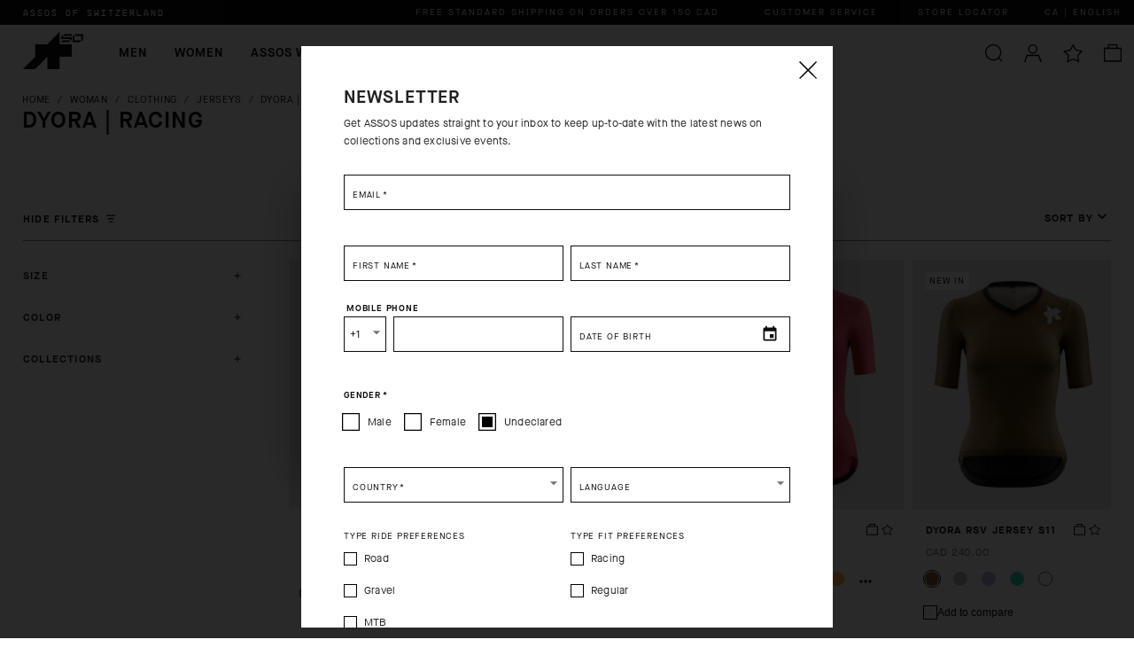

--- FILE ---
content_type: text/html; charset=utf-8
request_url: https://www.assos.com/ca/woman/clothing/jerseys/dyora-racing-series.html
body_size: 105101
content:

    <!DOCTYPE html>
    <html lang="en" data-platform="refilo">
		<head>
            <title data-react-helmet="true">DYORA | RACING</title>
            <meta data-react-helmet="true" property="og:url" content="/ca/woman/clothing/jerseys/dyora-racing-series.html"/><meta data-react-helmet="true" property="og:title" content="DYORA | RACING"/><meta data-react-helmet="true" property="og:description" content="&lt;div data-content-type=&quot;row&quot; data-appearance=&quot;contained&quot; data-min-height data-justify-content=&quot;flex-start&quot; data-mobile-margin data-mobile-padding data-background-image data-background-mobile-image data-above-fold=&quot;0&quot; data-custom-style data-rsp-speed data-rsp-easing data-rsp-root-margin data-rsp-disabled=&quot;0&quot; data-rsp-should-always-complete-animation=&quot;0&quot; data-rsp-should-disable-scaling-translations=&quot;0&quot; data-rsp-start-scroll data-rsp-end-scroll data-rsp-target-element data-rsp-translate-x data-rsp-translate-y data-rsp-rotate data-rsp-rotate-x data-rsp-rotate-y data-rsp-rotate-z data-rsp-scale data-rsp-scale-x data-rsp-scale-y data-rsp-scale-z data-rsp-opacity data-rsp-on-progress-change data-rsp-on-change data-rsp-on-enter data-rsp-on-exit data-mobile-video-source data-background-video-path data-background-mobile-video-path data-element=&quot;main&quot; style=&quot;background-position: left top;background-size: cover;background-repeat: no-repeat;background-attachment: scroll;border-style: none;border-width: 1px;border-radius: 0px;min-height: 70px;margin: 0px;padding: 0px;&quot;&gt;&lt;div data-content-type=&quot;html&quot; data-appearance=&quot;default&quot; data-mobile-margin data-mobile-padding data-custom-style data-element=&quot;main&quot; style=&quot;border-style: none;border-width: 1px;border-radius: 0px;margin: 0px;padding: 0px;&quot;&gt;The definitive speed series. Second-skin aerodynamic fits. Compressive thermoregulating textiles. Ultralight WorldTour-proven designs.&lt;/div&gt;&lt;/div&gt;&lt;style&gt;#html-body [style=&quot;background-position: left top;background-size: cover;background-repeat: no-repeat;background-attachment: scroll;border-style: none;border-width: 1px;border-radius: 0px;min-height: 70px;margin: 0px;padding: 0px;&quot;]{background-position: left top; background-size: cover; background-repeat: no-repeat; background-attachment: scroll; border-style: none; border-width: 1px; border-radius: 0px; min-height: 70px; margin: 0px; padding: 0px;}#html-body [style=&quot;border-style: none;border-width: 1px;border-radius: 0px;margin: 0px;padding: 0px;&quot;]{border-style: none; border-width: 1px; border-radius: 0px; margin: 0px; padding: 0px;}&lt;/style&gt;"/><meta data-react-helmet="true" name="robots" content="index,follow"/>
			<link data-react-helmet="true" rel="canonical" href="https://www.assos.com/ca/woman/clothing/jerseys/dyora-racing-series.html"/><link data-react-helmet="true" rel="next" href="/ca/woman/clothing/jerseys/dyora-racing-series.html?page=2"/><link data-react-helmet="true" rel="alternate" href="https://www.assos.com/it/donna/abbigliamento/maglie/dyora-racing-series.html" hreflang="it-IT"/><link data-react-helmet="true" rel="alternate" href="https://www.assos.com/ca/woman/clothing/jerseys/dyora-racing-series.html" hreflang="en-CA"/><link data-react-helmet="true" rel="alternate" href="https://www.assos.com/dk/woman/clothing/jerseys/dyora-racing-series.html" hreflang="en-DK"/><link data-react-helmet="true" rel="alternate" href="https://www.assos.com/se/woman/clothing/jerseys/dyora-racing-series.html" hreflang="en-SE"/><link data-react-helmet="true" rel="alternate" href="https://www.assos.com/cn/woman/clothing/jerseys/dyora-racing-series.html" hreflang="en-CN"/><link data-react-helmet="true" rel="alternate" href="https://www.assos.com/hk/woman/clothing/jerseys/dyora-racing-series.html" hreflang="en-HK"/><link data-react-helmet="true" rel="alternate" href="https://www.assos.com/es_en/woman/clothing/jerseys/dyora-racing-series.html" hreflang="en-ES"/><link data-react-helmet="true" rel="alternate" href="https://www.assos.com/de_en/woman/clothing/jerseys/dyora-racing-series.html" hreflang="en-DE"/><link data-react-helmet="true" rel="alternate" href="https://www.assos.com/fr_en/woman/clothing/jerseys/dyora-racing-series.html" hreflang="en-FR"/><link data-react-helmet="true" rel="alternate" href="https://www.assos.com/it_en/woman/clothing/jerseys/dyora-racing-series.html" hreflang="en-IT"/><link data-react-helmet="true" rel="alternate" href="https://www.assos.com/no/woman/clothing/jerseys/dyora-racing-series.html" hreflang="en-NO"/><link data-react-helmet="true" rel="alternate" href="https://www.assos.com/kr/woman/clothing/jerseys/dyora-racing-series.html" hreflang="en-KR"/><link data-react-helmet="true" rel="alternate" href="https://www.assos.com/ch_en/woman/clothing/jerseys/dyora-racing-series.html" hreflang="en-CH"/><link data-react-helmet="true" rel="alternate" href="https://www.assos.com/jp/woman/clothing/jerseys/dyora-racing-series.html" hreflang="en-JP"/><link data-react-helmet="true" rel="alternate" href="https://www.assos.com/gb/woman/clothing/jerseys/dyora-racing-series.html" hreflang="en-GB"/><link data-react-helmet="true" rel="alternate" href="https://www.assos.com/au/woman/clothing/jerseys/dyora-racing-series.html" hreflang="en-AU"/><link data-react-helmet="true" rel="alternate" href="https://www.assos.com/fr/femme/vetements/maillots/dyora-racing-series.html" hreflang="fr-FR"/><link data-react-helmet="true" rel="alternate" href="https://www.assos.com/ca_fr/femme/vetements/maillots/dyora-racing-series.html" hreflang="fr-CA"/><link data-react-helmet="true" rel="alternate" href="https://www.assos.com/ch_fr/femme/vetements/maillots/dyora-racing-series.html" hreflang="fr-CH"/><link data-react-helmet="true" rel="alternate" href="https://www.assos.com/de/damen/bekleidung/trikot/dyora-racing-series.html" hreflang="de-DE"/><link data-react-helmet="true" rel="alternate" href="https://www.assos.com/ch_de/damen/bekleidung/trikot/dyora-racing-series.html" hreflang="de-CH"/><link data-react-helmet="true" rel="alternate" href="https://www.assos.com/ch_it/donna/abbigliamento/maglie/dyora-racing-series.html" hreflang="it-CH"/><link data-react-helmet="true" rel="alternate" href="https://www.assos.com/us_es/mujer/ropa/maillot/dyora-racing-series.html" hreflang="es-US"/><link data-react-helmet="true" rel="alternate" href="https://www.assos.com/int_es/mujer/ropa/maillot/dyora-racing-series.html" hreflang="es"/><link data-react-helmet="true" rel="alternate" href="https://www.assos.com/es/mujer/ropa/maillot/dyora-racing-series.html" hreflang="es-ES"/><link data-react-helmet="true" rel="alternate" href="https://www.assos.com/us/woman/clothing/jerseys/dyora-racing-series.html" hreflang="en-US"/>
			<script data-react-helmet="true" type="application/ld+json">{"@context":"https://schema.org","@type":"Organization","url":"https://www.assos.com/ca/","name":"ASSOS Of Switzerland - Official Online Shop","logo":null}</script><script data-react-helmet="true" type="application/ld+json">{"@context":"https://schema.org","@type":"BreadcrumbList","itemListElement":[{"@type":"ListItem","position":1,"name":"Home","item":"https://www.assos.com/ca/"},{"@type":"ListItem","position":2,"name":"Woman","item":"https://www.assos.com/ca/woman.html"},{"@type":"ListItem","position":3,"name":"CLOTHING","item":"https://www.assos.com/ca/woman/clothing.html"},{"@type":"ListItem","position":4,"name":"JERSEYS","item":"https://www.assos.com/ca/woman/clothing/jerseys.html"},{"@type":"ListItem","position":5,"name":"DYORA | RACING","item":"https://www.assos.com/ca/woman/clothing/jerseys/dyora-racing-series.html"}]}</script>
			<link data-chunk="main" rel="preload" as="script" href="https://cdn.assos.com.filoblu.com/static/version1768813360507/js/bundle/bundle.js">
<link data-chunk="client-components-cms-BannerWrapper-BannerWrapper" rel="preload" as="script" href="https://cdn.assos.com.filoblu.com/static/version1768813360507/js/bundle/5818.bundle.js">
<link data-chunk="ImageBannerText-ImageBannerText" rel="preload" as="script" href="https://cdn.assos.com.filoblu.com/static/version1768813360507/js/bundle/1570.bundle.js">
<link data-chunk="pages-core-WrapperPage" rel="preload" as="script" href="https://cdn.assos.com.filoblu.com/static/version1768813360507/js/bundle/3468.bundle.js">
<link data-chunk="catalog-CategoryPage" rel="preload" as="script" href="https://cdn.assos.com.filoblu.com/static/version1768813360507/js/bundle/7146.bundle.js">
<link data-chunk="catalog-CategoryPage" rel="preload" as="script" href="https://cdn.assos.com.filoblu.com/static/version1768813360507/js/bundle/7123.bundle.js">
<link data-chunk="catalog-CategoryPage" rel="preload" as="script" href="https://cdn.assos.com.filoblu.com/static/version1768813360507/js/bundle/8584.bundle.js">
<link data-chunk="catalog-CategoryPage" rel="preload" as="script" href="https://cdn.assos.com.filoblu.com/static/version1768813360507/js/bundle/8539.bundle.js">
<link data-chunk="catalog-CategoryPage" rel="preload" as="script" href="https://cdn.assos.com.filoblu.com/static/version1768813360507/js/bundle/8767.bundle.js">
			
            <style id="jss-server-side">.MuiPaper-root { color: rgba(0, 0, 0, 0.87); transition: box-shadow 300ms cubic-bezier(0.4, 0, 0.2, 1) 0ms; background-color: #fff;}.MuiPaper-rounded { border-radius: 4px;}.MuiPaper-outlined { border: 1px solid rgba(0, 0, 0, 0.12);}.MuiPaper-elevation0 { box-shadow: none;}.MuiPaper-elevation1 { box-shadow: 0px 2px 1px -1px rgba(0,0,0,0.2),0px 1px 1px 0px rgba(0,0,0,0.14),0px 1px 3px 0px rgba(0,0,0,0.12);}.MuiPaper-elevation2 { box-shadow: 0px 3px 1px -2px rgba(0,0,0,0.2),0px 2px 2px 0px rgba(0,0,0,0.14),0px 1px 5px 0px rgba(0,0,0,0.12);}.MuiPaper-elevation3 { box-shadow: 0px 3px 3px -2px rgba(0,0,0,0.2),0px 3px 4px 0px rgba(0,0,0,0.14),0px 1px 8px 0px rgba(0,0,0,0.12);}.MuiPaper-elevation4 { box-shadow: 0px 2px 4px -1px rgba(0,0,0,0.2),0px 4px 5px 0px rgba(0,0,0,0.14),0px 1px 10px 0px rgba(0,0,0,0.12);}.MuiPaper-elevation5 { box-shadow: 0px 3px 5px -1px rgba(0,0,0,0.2),0px 5px 8px 0px rgba(0,0,0,0.14),0px 1px 14px 0px rgba(0,0,0,0.12);}.MuiPaper-elevation6 { box-shadow: 0px 3px 5px -1px rgba(0,0,0,0.2),0px 6px 10px 0px rgba(0,0,0,0.14),0px 1px 18px 0px rgba(0,0,0,0.12);}.MuiPaper-elevation7 { box-shadow: 0px 4px 5px -2px rgba(0,0,0,0.2),0px 7px 10px 1px rgba(0,0,0,0.14),0px 2px 16px 1px rgba(0,0,0,0.12);}.MuiPaper-elevation8 { box-shadow: 0px 5px 5px -3px rgba(0,0,0,0.2),0px 8px 10px 1px rgba(0,0,0,0.14),0px 3px 14px 2px rgba(0,0,0,0.12);}.MuiPaper-elevation9 { box-shadow: 0px 5px 6px -3px rgba(0,0,0,0.2),0px 9px 12px 1px rgba(0,0,0,0.14),0px 3px 16px 2px rgba(0,0,0,0.12);}.MuiPaper-elevation10 { box-shadow: 0px 6px 6px -3px rgba(0,0,0,0.2),0px 10px 14px 1px rgba(0,0,0,0.14),0px 4px 18px 3px rgba(0,0,0,0.12);}.MuiPaper-elevation11 { box-shadow: 0px 6px 7px -4px rgba(0,0,0,0.2),0px 11px 15px 1px rgba(0,0,0,0.14),0px 4px 20px 3px rgba(0,0,0,0.12);}.MuiPaper-elevation12 { box-shadow: 0px 7px 8px -4px rgba(0,0,0,0.2),0px 12px 17px 2px rgba(0,0,0,0.14),0px 5px 22px 4px rgba(0,0,0,0.12);}.MuiPaper-elevation13 { box-shadow: 0px 7px 8px -4px rgba(0,0,0,0.2),0px 13px 19px 2px rgba(0,0,0,0.14),0px 5px 24px 4px rgba(0,0,0,0.12);}.MuiPaper-elevation14 { box-shadow: 0px 7px 9px -4px rgba(0,0,0,0.2),0px 14px 21px 2px rgba(0,0,0,0.14),0px 5px 26px 4px rgba(0,0,0,0.12);}.MuiPaper-elevation15 { box-shadow: 0px 8px 9px -5px rgba(0,0,0,0.2),0px 15px 22px 2px rgba(0,0,0,0.14),0px 6px 28px 5px rgba(0,0,0,0.12);}.MuiPaper-elevation16 { box-shadow: 0px 8px 10px -5px rgba(0,0,0,0.2),0px 16px 24px 2px rgba(0,0,0,0.14),0px 6px 30px 5px rgba(0,0,0,0.12);}.MuiPaper-elevation17 { box-shadow: 0px 8px 11px -5px rgba(0,0,0,0.2),0px 17px 26px 2px rgba(0,0,0,0.14),0px 6px 32px 5px rgba(0,0,0,0.12);}.MuiPaper-elevation18 { box-shadow: 0px 9px 11px -5px rgba(0,0,0,0.2),0px 18px 28px 2px rgba(0,0,0,0.14),0px 7px 34px 6px rgba(0,0,0,0.12);}.MuiPaper-elevation19 { box-shadow: 0px 9px 12px -6px rgba(0,0,0,0.2),0px 19px 29px 2px rgba(0,0,0,0.14),0px 7px 36px 6px rgba(0,0,0,0.12);}.MuiPaper-elevation20 { box-shadow: 0px 10px 13px -6px rgba(0,0,0,0.2),0px 20px 31px 3px rgba(0,0,0,0.14),0px 8px 38px 7px rgba(0,0,0,0.12);}.MuiPaper-elevation21 { box-shadow: 0px 10px 13px -6px rgba(0,0,0,0.2),0px 21px 33px 3px rgba(0,0,0,0.14),0px 8px 40px 7px rgba(0,0,0,0.12);}.MuiPaper-elevation22 { box-shadow: 0px 10px 14px -6px rgba(0,0,0,0.2),0px 22px 35px 3px rgba(0,0,0,0.14),0px 8px 42px 7px rgba(0,0,0,0.12);}.MuiPaper-elevation23 { box-shadow: 0px 11px 14px -7px rgba(0,0,0,0.2),0px 23px 36px 3px rgba(0,0,0,0.14),0px 9px 44px 8px rgba(0,0,0,0.12);}.MuiPaper-elevation24 { box-shadow: 0px 11px 15px -7px rgba(0,0,0,0.2),0px 24px 38px 3px rgba(0,0,0,0.14),0px 9px 46px 8px rgba(0,0,0,0.12);}.MuiAppBar-root { width: 100%; display: flex; z-index: 1100; box-sizing: border-box; flex-shrink: 0; flex-direction: column;}.MuiAppBar-positionFixed { top: 0; left: auto; right: 0; position: fixed;}@media print { .MuiAppBar-positionFixed { position: absolute; }} .MuiAppBar-positionAbsolute { top: 0; left: auto; right: 0; position: absolute; } .MuiAppBar-positionSticky { top: 0; left: auto; right: 0; position: sticky; } .MuiAppBar-positionStatic { position: static; } .MuiAppBar-positionRelative { position: relative; } .MuiAppBar-colorDefault { color: rgba(0, 0, 0, 0.87); background-color: #f5f5f5; } .MuiAppBar-colorPrimary { color: #ffffff; background-color: #0C0C0C; } .MuiAppBar-colorSecondary { color: #0C0C0C; background: rgba(255, 255, 255, 1); background-size: 1px 200px; background-color: #FFFFFF; } .MuiAppBar-colorInherit { color: inherit; } .MuiAppBar-colorTransparent { color: #FFF !important; background: linear-gradient(#000, rgba(0,0,0,0)); background-color: transparent !important; background-position: 100px; } .MuiBadge-root { display: inline-flex; position: relative; flex-shrink: 0; vertical-align: middle; } .MuiBadge-badge { height: 20px; display: flex; padding: 0 6px; z-index: 1; position: absolute; flex-wrap: wrap; font-size: 1rem; min-width: 20px; box-sizing: border-box; transition: transform 225ms cubic-bezier(0.4, 0, 0.2, 1) 0ms; align-items: center; font-family: "Roboto", "Helvetica", "Arial", sans-serif; font-weight: 500; line-height: 1; align-content: center; border-radius: 10px; flex-direction: row; justify-content: center; } .MuiBadge-colorPrimary { color: #ffffff; background-color: #0C0C0C; } .MuiBadge-colorSecondary { color: #ffffff; background-color: #FFFFFF; } .MuiBadge-colorError { color: #fff; background-color: #D40000; } .MuiBadge-dot { height: 8px; padding: 0; min-width: 8px; border-radius: 4px; } .MuiBadge-anchorOriginTopRightRectangle { top: 0; right: 0; transform: scale(1) translate(50%, -50%); transform-origin: 100% 0%; } .MuiBadge-anchorOriginTopRightRectangle.MuiBadge-invisible { transform: scale(0) translate(50%, -50%); } .MuiBadge-anchorOriginBottomRightRectangle { right: 0; bottom: 0; transform: scale(1) translate(50%, 50%); transform-origin: 100% 100%; } .MuiBadge-anchorOriginBottomRightRectangle.MuiBadge-invisible { transform: scale(0) translate(50%, 50%); } .MuiBadge-anchorOriginTopLeftRectangle { top: 0; left: 0; transform: scale(1) translate(-50%, -50%); transform-origin: 0% 0%; } .MuiBadge-anchorOriginTopLeftRectangle.MuiBadge-invisible { transform: scale(0) translate(-50%, -50%); } .MuiBadge-anchorOriginBottomLeftRectangle { left: 0; bottom: 0; transform: scale(1) translate(-50%, 50%); transform-origin: 0% 100%; } .MuiBadge-anchorOriginBottomLeftRectangle.MuiBadge-invisible { transform: scale(0) translate(-50%, 50%); } .MuiBadge-anchorOriginTopRightCircle { top: 14%; right: 14%; transform: scale(1) translate(50%, -50%); transform-origin: 100% 0%; } .MuiBadge-anchorOriginTopRightCircle.MuiBadge-invisible { transform: scale(0) translate(50%, -50%); } .MuiBadge-anchorOriginBottomRightCircle { right: 14%; bottom: 14%; transform: scale(1) translate(50%, 50%); transform-origin: 100% 100%; } .MuiBadge-anchorOriginBottomRightCircle.MuiBadge-invisible { transform: scale(0) translate(50%, 50%); } .MuiBadge-anchorOriginTopLeftCircle { top: 14%; left: 14%; transform: scale(1) translate(-50%, -50%); transform-origin: 0% 0%; } .MuiBadge-anchorOriginTopLeftCircle.MuiBadge-invisible { transform: scale(0) translate(-50%, -50%); } .MuiBadge-anchorOriginBottomLeftCircle { left: 14%; bottom: 14%; transform: scale(1) translate(-50%, 50%); transform-origin: 0% 100%; } .MuiBadge-anchorOriginBottomLeftCircle.MuiBadge-invisible { transform: scale(0) translate(-50%, 50%); } .MuiBadge-invisible { transition: transform 195ms cubic-bezier(0.4, 0, 0.2, 1) 0ms; } .MuiButtonBase-root { color: inherit; border: 0; cursor: pointer; margin: 0; display: inline-flex; outline: 0; padding: 0; position: relative; align-items: center; user-select: none; border-radius: 0; vertical-align: middle; -moz-appearance: none; justify-content: center; text-decoration: none; background-color: transparent; -webkit-appearance: none; -webkit-tap-highlight-color: transparent; } .MuiButtonBase-root::-moz-focus-inner { border-style: none; } .MuiButtonBase-root.Mui-disabled { cursor: default; pointer-events: none; }@media print { .MuiButtonBase-root { color-adjust: exact; }} .MuiButton-root { color: #0C0C0C; padding: 6px 16px; font-size: 14px; min-width: 64px; box-shadow: none; box-sizing: border-box; transition: background-color 250ms cubic-bezier(0.4, 0, 0.2, 1) 0ms, color 250ms cubic-bezier(0.4, 0, 0.2, 1) 0ms, box-shadow 250ms cubic-bezier(0.4, 0, 0.2, 1) 0ms, border 250ms cubic-bezier(0.4, 0, 0.2, 1) 0ms; font-family: MaisonNeue-Demi; font-weight: 500; line-height: 18px; border-radius: 0; letter-spacing: 0.8px; text-transform: none; } .MuiButton-root:hover { box-shadow: none; text-decoration: none; background-color: unset; } .MuiButton-root.Mui-disabled { color: #D6D6D6; } .MuiButton-root:active { box-shadow: none; }@media (hover: none) { .MuiButton-root:hover { background-color: transparent; }} .MuiButton-root:hover.Mui-disabled { background-color: transparent; } .MuiButton-label { width: 100%; display: inherit; align-items: inherit; justify-content: inherit; } .MuiButton-text { padding: 0; min-width: unset; border-radius: 0; text-transform: uppercase; } .MuiButton-text:hover { background-color: unset; }@media (min-width:1280px) { .MuiButton-text:after { width: 0; bottom: -10px; height: 2px; content: ''; position: absolute; transition: width 0.3s ease; background-color: currentColor; } .MuiButton-text:hover:after, .MuiButton-text:focus-visible:after { width: 100%; }} .MuiButton-textPrimary { color: #0C0C0C; } .MuiButton-textPrimary:hover { background-color: unset; }@media (hover: none) { .MuiButton-textPrimary:hover { background-color: transparent; }} .MuiButton-textSecondary { color: #FFFFFF; } .MuiButton-textSecondary:hover { background-color: rgba(255, 255, 255, 0.04); }@media (hover: none) { .MuiButton-textSecondary:hover { background-color: transparent; }} .MuiButton-outlined { color: #0C0C0C; border: 1px solid rgba(0, 0, 0, 0.23); height: 50px; padding: 10px 12px; font-size: 12px; box-shadow: none; font-family: MaisonNeue-Book; line-height: 16px; border-radius: 0; letter-spacing: 0.2px; text-transform: uppercase; background-color: transparent; } .MuiButton-outlined.Mui-disabled { color: #D6D6D6; border: 1px solid rgba(0, 0, 0, 0.12); border-color: #D6D6D6; background-color: transparent; } .MuiButton-outlined:hover, .MuiButton-outlined:focus-visible { box-shadow: none; background-color: #D6D6D6; } .MuiButton-outlined:active { box-shadow: none; } .MuiButton-outlinedPrimary { color: #0C0C0C; border: 1px solid rgba(12, 12, 12, 0.5); padding: 10px 12px; font-size: 12px; box-shadow: none; font-family: MaisonNeue-Book; line-height: 16px; border-color: #0C0C0C; border-radius: 0; letter-spacing: 0.2px; background-color: transparent; } .MuiButton-outlinedPrimary:hover { border: 1px solid #0C0C0C; background-color: rgba(12, 12, 12, 0.04); } .MuiButton-outlinedPrimary:hover, .MuiButton-outlinedPrimary:focus-visible { border-color: #D6D6D6; background-color: #D6D6D6; } .MuiButton-outlinedPrimary.Mui-disabled { color: #D6D6D6; border-color: #D6D6D6; background-color: transparent; }@media (hover: none) { .MuiButton-outlinedPrimary:hover { background-color: transparent; }} .MuiButton-outlinedSecondary { color: #FFF; border: 1px solid rgba(255, 255, 255, 0.5); padding: 10px 12px; font-size: 12px; box-shadow: none; font-family: MaisonNeue-Book; line-height: 16px; border-color: #FFF; border-radius: 0; letter-spacing: 0.2px; background-color: transparent; } .MuiButton-outlinedSecondary:hover { border: 1px solid #FFFFFF; background-color: rgba(255, 255, 255, 0.04); } .MuiButton-outlinedSecondary.Mui-disabled { color: #FFF; border: 1px solid rgba(0, 0, 0, 0.26); border-color: #FFF; background-color: transparent; } .MuiButton-outlinedSecondary:hover, .MuiButton-outlinedSecondary:focus-visible { color: #0C0C0C; border-color: #FFF; background-color: #FFF; }@media (hover: none) { .MuiButton-outlinedSecondary:hover { color: #FFF; border-color: #FFF; background-color: transparent; }}@media (hover: none) { .MuiButton-outlinedSecondary:hover { background-color: transparent; }} .MuiButton-contained { color: #FFF; border: 1px solid; height: 50px; padding: 10px 12px; font-size: 12px; box-shadow: none; font-family: MaisonNeue-Demi; line-height: 16px; border-radius: 0; letter-spacing: 0.2px; text-transform: uppercase; background-color: #0C0C0C; } .MuiButton-contained:hover { box-shadow: 0px 2px 4px -1px rgba(0,0,0,0.2),0px 4px 5px 0px rgba(0,0,0,0.14),0px 1px 10px 0px rgba(0,0,0,0.12); background-color: #d5d5d5; } .MuiButton-contained.Mui-focusVisible { box-shadow: 0px 3px 5px -1px rgba(0,0,0,0.2),0px 6px 10px 0px rgba(0,0,0,0.14),0px 1px 18px 0px rgba(0,0,0,0.12); } .MuiButton-contained:active { box-shadow: none; } .MuiButton-contained.Mui-disabled { color: #D6D6D6; box-shadow: none; border-color: #D6D6D6; background-color: transparent; } .MuiButton-contained:hover, .MuiButton-contained:focus-visible { box-shadow: none; border-color: #707070; background-color: #707070; }@media (hover: none) { .MuiButton-contained:hover { box-shadow: 0px 3px 1px -2px rgba(0,0,0,0.2),0px 2px 2px 0px rgba(0,0,0,0.14),0px 1px 5px 0px rgba(0,0,0,0.12); background-color: #e0e0e0; }} .MuiButton-contained:hover.Mui-disabled { background-color: rgba(0, 0, 0, 0.12); } .MuiButton-containedPrimary { color: #ffffff; border-color: #0C0C0C; background-color: #0C0C0C; } .MuiButton-containedPrimary:hover { background-color: #707070; }@media (hover: none) { .MuiButton-containedPrimary:hover { background-color: #0C0C0C; }} .MuiButton-containedSecondary { color: #0C0C0C; border-color: #0C0C0C; background-color: #FFF; } .MuiButton-containedSecondary:hover { background-color: #8E8E8E; } .MuiButton-containedSecondary:hover, .MuiButton-containedSecondary:focus-visible { color: #FFF; border-color: #707070; background-color: #707070; } .MuiButton-containedSecondary.Mui-disabled { border-color: #D6D6D6; }@media (hover: none) { .MuiButton-containedSecondary:hover { background-color: #FFFFFF; }} .MuiButton-disableElevation { box-shadow: none; } .MuiButton-disableElevation:hover { box-shadow: none; } .MuiButton-disableElevation.Mui-focusVisible { box-shadow: none; } .MuiButton-disableElevation:active { box-shadow: none; } .MuiButton-disableElevation.Mui-disabled { box-shadow: none; } .MuiButton-colorInherit { color: inherit; border-color: currentColor; } .MuiButton-textSizeSmall { padding: 4px 5px; font-size: 1.0833333333333333rem; } .MuiButton-textSizeLarge { padding: 8px 11px; font-size: 1.25rem; } .MuiButton-outlinedSizeSmall { padding: 3px 9px; font-size: 1.0833333333333333rem; } .MuiButton-outlinedSizeLarge { width: auto; padding: 10px 12px; font-size: 1.25rem; min-width: 180px; }@media (min-width:960px) { .MuiButton-outlinedSizeLarge { min-width: 413px; }} .MuiButton-containedSizeSmall { padding: 4px 10px; font-size: 1.0833333333333333rem; } .MuiButton-containedSizeLarge { width: auto; padding: 10px 12px; font-size: 1.25rem; min-width: 180px; }@media (min-width:960px) { .MuiButton-containedSizeLarge { min-width: 413px; }} .MuiButton-fullWidth { width: 100%; } .MuiButton-startIcon { display: inherit; margin-left: -4px; margin-right: 8px; } .MuiButton-startIcon.MuiButton-iconSizeSmall { margin-left: -2px; } .MuiButton-endIcon { display: inherit; margin-left: 8px; margin-right: -4px; } .MuiButton-endIcon.MuiButton-iconSizeSmall { margin-right: -2px; } .MuiButton-iconSizeSmall > *:first-child { font-size: 18px; } .MuiButton-iconSizeMedium > *:first-child { font-size: 14px; } .MuiButton-iconSizeLarge > *:first-child { font-size: 22px; } .MuiCircularProgress-root { display: inline-block; } .MuiCircularProgress-static { transition: transform 300ms cubic-bezier(0.4, 0, 0.2, 1) 0ms; } .MuiCircularProgress-indeterminate { animation: MuiCircularProgress-keyframes-circular-rotate 1.4s linear infinite; } .MuiCircularProgress-determinate { transition: transform 300ms cubic-bezier(0.4, 0, 0.2, 1) 0ms; } .MuiCircularProgress-colorPrimary { color: #0C0C0C; } .MuiCircularProgress-colorSecondary { color: #FFFFFF; } .MuiCircularProgress-svg { display: block; } .MuiCircularProgress-circle { stroke: currentColor; } .MuiCircularProgress-circleStatic { transition: stroke-dashoffset 300ms cubic-bezier(0.4, 0, 0.2, 1) 0ms; } .MuiCircularProgress-circleIndeterminate { animation: MuiCircularProgress-keyframes-circular-dash 1.4s ease-in-out infinite; stroke-dasharray: 80px, 200px; stroke-dashoffset: 0px; } .MuiCircularProgress-circleDeterminate { transition: stroke-dashoffset 300ms cubic-bezier(0.4, 0, 0.2, 1) 0ms; }@keyframes MuiCircularProgress-keyframes-circular-rotate { 0% { transform-origin: 50% 50%; } 100% { transform: rotate(360deg); }}@keyframes MuiCircularProgress-keyframes-circular-dash { 0% { stroke-dasharray: 1px, 200px; stroke-dashoffset: 0px; } 50% { stroke-dasharray: 100px, 200px; stroke-dashoffset: -15px; } 100% { stroke-dasharray: 100px, 200px; stroke-dashoffset: -125px; }} .MuiCircularProgress-circleDisableShrink { animation: none; } .MuiGrid-container { width: 100%; display: flex; flex-wrap: wrap; box-sizing: border-box; } .MuiGrid-item { margin: 0; box-sizing: border-box; } .MuiGrid-zeroMinWidth { min-width: 0; } .MuiGrid-direction-xs-column { flex-direction: column; } .MuiGrid-direction-xs-column-reverse { flex-direction: column-reverse; } .MuiGrid-direction-xs-row-reverse { flex-direction: row-reverse; } .MuiGrid-wrap-xs-nowrap { flex-wrap: nowrap; } .MuiGrid-wrap-xs-wrap-reverse { flex-wrap: wrap-reverse; } .MuiGrid-align-items-xs-center { align-items: center; } .MuiGrid-align-items-xs-flex-start { align-items: flex-start; } .MuiGrid-align-items-xs-flex-end { align-items: flex-end; } .MuiGrid-align-items-xs-baseline { align-items: baseline; } .MuiGrid-align-content-xs-center { align-content: center; } .MuiGrid-align-content-xs-flex-start { align-content: flex-start; } .MuiGrid-align-content-xs-flex-end { align-content: flex-end; } .MuiGrid-align-content-xs-space-between { align-content: space-between; } .MuiGrid-align-content-xs-space-around { align-content: space-around; } .MuiGrid-justify-xs-center { justify-content: center; } .MuiGrid-justify-xs-flex-end { justify-content: flex-end; } .MuiGrid-justify-xs-space-between { justify-content: space-between; } .MuiGrid-justify-xs-space-around { justify-content: space-around; } .MuiGrid-justify-xs-space-evenly { justify-content: space-evenly; } .MuiGrid-spacing-xs-1 { width: calc(100% + 8px); margin: -4px; } .MuiGrid-spacing-xs-1 > .MuiGrid-item { padding: 4px; } .MuiGrid-spacing-xs-2 { width: calc(100% + 16px); margin: -8px; } .MuiGrid-spacing-xs-2 > .MuiGrid-item { padding: 8px; } .MuiGrid-spacing-xs-3 { width: calc(100% + 24px); margin: -12px; } .MuiGrid-spacing-xs-3 > .MuiGrid-item { padding: 12px; } .MuiGrid-spacing-xs-4 { width: calc(100% + 32px); margin: -16px; } .MuiGrid-spacing-xs-4 > .MuiGrid-item { padding: 16px; } .MuiGrid-spacing-xs-5 { width: calc(100% + 40px); margin: -20px; } .MuiGrid-spacing-xs-5 > .MuiGrid-item { padding: 20px; } .MuiGrid-spacing-xs-6 { width: calc(100% + 48px); margin: -24px; } .MuiGrid-spacing-xs-6 > .MuiGrid-item { padding: 24px; } .MuiGrid-spacing-xs-7 { width: calc(100% + 56px); margin: -28px; } .MuiGrid-spacing-xs-7 > .MuiGrid-item { padding: 28px; } .MuiGrid-spacing-xs-8 { width: calc(100% + 64px); margin: -32px; } .MuiGrid-spacing-xs-8 > .MuiGrid-item { padding: 32px; } .MuiGrid-spacing-xs-9 { width: calc(100% + 72px); margin: -36px; } .MuiGrid-spacing-xs-9 > .MuiGrid-item { padding: 36px; } .MuiGrid-spacing-xs-10 { width: calc(100% + 80px); margin: -40px; } .MuiGrid-spacing-xs-10 > .MuiGrid-item { padding: 40px; } .MuiGrid-grid-xs-auto { flex-grow: 0; max-width: none; flex-basis: auto; } .MuiGrid-grid-xs-true { flex-grow: 1; max-width: 100%; flex-basis: 0; } .MuiGrid-grid-xs-1 { flex-grow: 0; max-width: 8.333333%; flex-basis: 8.333333%; } .MuiGrid-grid-xs-2 { flex-grow: 0; max-width: 16.666667%; flex-basis: 16.666667%; } .MuiGrid-grid-xs-3 { flex-grow: 0; max-width: 25%; flex-basis: 25%; } .MuiGrid-grid-xs-4 { flex-grow: 0; max-width: 33.333333%; flex-basis: 33.333333%; } .MuiGrid-grid-xs-5 { flex-grow: 0; max-width: 41.666667%; flex-basis: 41.666667%; } .MuiGrid-grid-xs-6 { flex-grow: 0; max-width: 50%; flex-basis: 50%; } .MuiGrid-grid-xs-7 { flex-grow: 0; max-width: 58.333333%; flex-basis: 58.333333%; } .MuiGrid-grid-xs-8 { flex-grow: 0; max-width: 66.666667%; flex-basis: 66.666667%; } .MuiGrid-grid-xs-9 { flex-grow: 0; max-width: 75%; flex-basis: 75%; } .MuiGrid-grid-xs-10 { flex-grow: 0; max-width: 83.333333%; flex-basis: 83.333333%; } .MuiGrid-grid-xs-11 { flex-grow: 0; max-width: 91.666667%; flex-basis: 91.666667%; } .MuiGrid-grid-xs-12 { flex-grow: 0; max-width: 100%; flex-basis: 100%; }@media (min-width:600px) { .MuiGrid-grid-sm-auto { flex-grow: 0; max-width: none; flex-basis: auto; } .MuiGrid-grid-sm-true { flex-grow: 1; max-width: 100%; flex-basis: 0; } .MuiGrid-grid-sm-1 { flex-grow: 0; max-width: 8.333333%; flex-basis: 8.333333%; } .MuiGrid-grid-sm-2 { flex-grow: 0; max-width: 16.666667%; flex-basis: 16.666667%; } .MuiGrid-grid-sm-3 { flex-grow: 0; max-width: 25%; flex-basis: 25%; } .MuiGrid-grid-sm-4 { flex-grow: 0; max-width: 33.333333%; flex-basis: 33.333333%; } .MuiGrid-grid-sm-5 { flex-grow: 0; max-width: 41.666667%; flex-basis: 41.666667%; } .MuiGrid-grid-sm-6 { flex-grow: 0; max-width: 50%; flex-basis: 50%; } .MuiGrid-grid-sm-7 { flex-grow: 0; max-width: 58.333333%; flex-basis: 58.333333%; } .MuiGrid-grid-sm-8 { flex-grow: 0; max-width: 66.666667%; flex-basis: 66.666667%; } .MuiGrid-grid-sm-9 { flex-grow: 0; max-width: 75%; flex-basis: 75%; } .MuiGrid-grid-sm-10 { flex-grow: 0; max-width: 83.333333%; flex-basis: 83.333333%; } .MuiGrid-grid-sm-11 { flex-grow: 0; max-width: 91.666667%; flex-basis: 91.666667%; } .MuiGrid-grid-sm-12 { flex-grow: 0; max-width: 100%; flex-basis: 100%; }}@media (min-width:960px) { .MuiGrid-grid-md-auto { flex-grow: 0; max-width: none; flex-basis: auto; } .MuiGrid-grid-md-true { flex-grow: 1; max-width: 100%; flex-basis: 0; } .MuiGrid-grid-md-1 { flex-grow: 0; max-width: 8.333333%; flex-basis: 8.333333%; } .MuiGrid-grid-md-2 { flex-grow: 0; max-width: 16.666667%; flex-basis: 16.666667%; } .MuiGrid-grid-md-3 { flex-grow: 0; max-width: 25%; flex-basis: 25%; } .MuiGrid-grid-md-4 { flex-grow: 0; max-width: 33.333333%; flex-basis: 33.333333%; } .MuiGrid-grid-md-5 { flex-grow: 0; max-width: 41.666667%; flex-basis: 41.666667%; } .MuiGrid-grid-md-6 { flex-grow: 0; max-width: 50%; flex-basis: 50%; } .MuiGrid-grid-md-7 { flex-grow: 0; max-width: 58.333333%; flex-basis: 58.333333%; } .MuiGrid-grid-md-8 { flex-grow: 0; max-width: 66.666667%; flex-basis: 66.666667%; } .MuiGrid-grid-md-9 { flex-grow: 0; max-width: 75%; flex-basis: 75%; } .MuiGrid-grid-md-10 { flex-grow: 0; max-width: 83.333333%; flex-basis: 83.333333%; } .MuiGrid-grid-md-11 { flex-grow: 0; max-width: 91.666667%; flex-basis: 91.666667%; } .MuiGrid-grid-md-12 { flex-grow: 0; max-width: 100%; flex-basis: 100%; }}@media (min-width:1280px) { .MuiGrid-grid-lg-auto { flex-grow: 0; max-width: none; flex-basis: auto; } .MuiGrid-grid-lg-true { flex-grow: 1; max-width: 100%; flex-basis: 0; } .MuiGrid-grid-lg-1 { flex-grow: 0; max-width: 8.333333%; flex-basis: 8.333333%; } .MuiGrid-grid-lg-2 { flex-grow: 0; max-width: 16.666667%; flex-basis: 16.666667%; } .MuiGrid-grid-lg-3 { flex-grow: 0; max-width: 25%; flex-basis: 25%; } .MuiGrid-grid-lg-4 { flex-grow: 0; max-width: 33.333333%; flex-basis: 33.333333%; } .MuiGrid-grid-lg-5 { flex-grow: 0; max-width: 41.666667%; flex-basis: 41.666667%; } .MuiGrid-grid-lg-6 { flex-grow: 0; max-width: 50%; flex-basis: 50%; } .MuiGrid-grid-lg-7 { flex-grow: 0; max-width: 58.333333%; flex-basis: 58.333333%; } .MuiGrid-grid-lg-8 { flex-grow: 0; max-width: 66.666667%; flex-basis: 66.666667%; } .MuiGrid-grid-lg-9 { flex-grow: 0; max-width: 75%; flex-basis: 75%; } .MuiGrid-grid-lg-10 { flex-grow: 0; max-width: 83.333333%; flex-basis: 83.333333%; } .MuiGrid-grid-lg-11 { flex-grow: 0; max-width: 91.666667%; flex-basis: 91.666667%; } .MuiGrid-grid-lg-12 { flex-grow: 0; max-width: 100%; flex-basis: 100%; }}@media (min-width:1920px) { .MuiGrid-grid-xl-auto { flex-grow: 0; max-width: none; flex-basis: auto; } .MuiGrid-grid-xl-true { flex-grow: 1; max-width: 100%; flex-basis: 0; } .MuiGrid-grid-xl-1 { flex-grow: 0; max-width: 8.333333%; flex-basis: 8.333333%; } .MuiGrid-grid-xl-2 { flex-grow: 0; max-width: 16.666667%; flex-basis: 16.666667%; } .MuiGrid-grid-xl-3 { flex-grow: 0; max-width: 25%; flex-basis: 25%; } .MuiGrid-grid-xl-4 { flex-grow: 0; max-width: 33.333333%; flex-basis: 33.333333%; } .MuiGrid-grid-xl-5 { flex-grow: 0; max-width: 41.666667%; flex-basis: 41.666667%; } .MuiGrid-grid-xl-6 { flex-grow: 0; max-width: 50%; flex-basis: 50%; } .MuiGrid-grid-xl-7 { flex-grow: 0; max-width: 58.333333%; flex-basis: 58.333333%; } .MuiGrid-grid-xl-8 { flex-grow: 0; max-width: 66.666667%; flex-basis: 66.666667%; } .MuiGrid-grid-xl-9 { flex-grow: 0; max-width: 75%; flex-basis: 75%; } .MuiGrid-grid-xl-10 { flex-grow: 0; max-width: 83.333333%; flex-basis: 83.333333%; } .MuiGrid-grid-xl-11 { flex-grow: 0; max-width: 91.666667%; flex-basis: 91.666667%; } .MuiGrid-grid-xl-12 { flex-grow: 0; max-width: 100%; flex-basis: 100%; }} .MuiIconButton-root { flex: 0 0 auto; color: #0C0C0C; padding: 12px; overflow: visible; font-size: 2rem; text-align: center; transition: background-color 150ms cubic-bezier(0.4, 0, 0.2, 1) 0ms; border-radius: 50%; } .MuiIconButton-root:hover { background-color: rgba(0, 0, 0, 0.04); } .MuiIconButton-root.Mui-disabled { color: rgba(0, 0, 0, 0.26); background-color: transparent; } .MuiIconButton-root:focus-visible { color: #0C0C0C; background-color: #d6d6d6; }@media (hover: none) { .MuiIconButton-root:hover { background-color: transparent; }} .MuiIconButton-edgeStart { margin-left: -12px; } .MuiIconButton-sizeSmall.MuiIconButton-edgeStart { margin-left: -3px; } .MuiIconButton-edgeEnd { margin-right: -12px; } .MuiIconButton-sizeSmall.MuiIconButton-edgeEnd { margin-right: -3px; } .MuiIconButton-colorInherit { color: inherit; } .MuiIconButton-colorPrimary { color: #0C0C0C; } .MuiIconButton-colorPrimary:hover { background-color: rgba(12, 12, 12, 0.04); }@media (hover: none) { .MuiIconButton-colorPrimary:hover { background-color: transparent; }} .MuiIconButton-colorSecondary { color: #FFFFFF; } .MuiIconButton-colorSecondary:hover { background-color: rgba(255, 255, 255, 0.04); }@media (hover: none) { .MuiIconButton-colorSecondary:hover { background-color: transparent; }} .MuiIconButton-sizeSmall { padding: 3px; font-size: 1.5rem; } .MuiIconButton-label { width: 100%; display: flex; align-items: inherit; justify-content: inherit; } .MuiToolbar-root { display: flex; position: relative; align-items: center; } .MuiToolbar-gutters { padding-left: 16px; padding-right: 16px; }@media (min-width:600px) { .MuiToolbar-gutters { padding-left: 24px; padding-right: 24px; }} .MuiToolbar-regular { min-height: 56px; }@media (min-width:0px) and (orientation: landscape) { .MuiToolbar-regular { min-height: 48px; }}@media (min-width:600px) { .MuiToolbar-regular { min-height: 64px; }} .MuiToolbar-dense { min-height: 48px; } .MuiTypography-root { margin: 0; } .MuiTypography-body2 { font-size: 12px; font-family: MaisonNeue-Book; font-weight: normal; line-height: 18px; letter-spacing: 0.8px; text-transform: uppercase; } .MuiTypography-body1 { font-size: 12px; font-family: MaisonNeue-Book; font-weight: normal; line-height: 20px; letter-spacing: 0.2px; text-transform: none; } .MuiTypography-caption { font-size: 1rem; font-family: "Roboto", "Helvetica", "Arial", sans-serif; font-weight: 400; line-height: 1.66; letter-spacing: 0.03333em; } .MuiTypography-button { font-size: 1.1666666666666667rem; font-family: "Roboto", "Helvetica", "Arial", sans-serif; font-weight: 500; line-height: 1.75; letter-spacing: 0.02857em; text-transform: uppercase; } .MuiTypography-h1 { font-size: 26px; font-family: MaisonNeue-Demi; font-weight: normal; line-height: 28px; letter-spacing: 1px; text-transform: uppercase; } .MuiTypography-h2 { font-size: 28px; font-family: MaisonNeue-Demi; font-weight: normal; line-height: 30px; letter-spacing: 0.8px; text-transform: uppercase; } .MuiTypography-h3 { font-size: 20px; font-family: MaisonNeue-Demi; font-weight: normal; line-height: 24px; letter-spacing: 0.8px; text-transform: uppercase; } .MuiTypography-h4 { font-size: 14px; font-family: MaisonNeue-Demi; font-weight: normal; line-height: 20px; letter-spacing: 1px; text-transform: uppercase; } .MuiTypography-h5 { font-size: 12px; font-family: MaisonNeue-Light; font-weight: normal; line-height: 18px; letter-spacing: 1px; text-transform: uppercase; } .MuiTypography-h6 { font-size: 12px; font-family: MaisonNeue-Light; font-weight: normal; line-height: 18px; letter-spacing: 1px; text-transform: uppercase; } .MuiTypography-subtitle1 { font-size: 14px; font-family: MaisonNeue-Demi; font-weight: normal; line-height: 14px; letter-spacing: 1.4px; text-transform: uppercase; } .MuiTypography-subtitle2 { font-size: 12px; font-family: MaisonNeue-Demi; font-weight: normal; line-height: 12px; letter-spacing: 1.2px; text-transform: uppercase; } .MuiTypography-overline { font-size: 1rem; font-family: "Roboto", "Helvetica", "Arial", sans-serif; font-weight: 400; line-height: 2.66; letter-spacing: 0.08333em; text-transform: uppercase; } .MuiTypography-srOnly { width: 1px; height: 1px; overflow: hidden; position: absolute; } .MuiTypography-alignLeft { text-align: left; } .MuiTypography-alignCenter { text-align: center; } .MuiTypography-alignRight { text-align: right; } .MuiTypography-alignJustify { text-align: justify; } .MuiTypography-noWrap { overflow: hidden; white-space: nowrap; text-overflow: ellipsis; } .MuiTypography-gutterBottom { margin-bottom: 0.35em; } .MuiTypography-paragraph { margin-bottom: 16px; } .MuiTypography-colorInherit { color: inherit; } .MuiTypography-colorPrimary { color: #0C0C0C; } .MuiTypography-colorSecondary { color: #FFFFFF; } .MuiTypography-colorTextPrimary { color: rgba(0, 0, 0, 0.87); } .MuiTypography-colorTextSecondary { color: rgba(0, 0, 0, 0.54); } .MuiTypography-colorError { color: #D40000; } .MuiTypography-displayInline { display: inline; } .MuiTypography-displayBlock { display: block; } .MuiSvgIcon-root { fill: currentColor; width: 1em; height: 1em; display: inline-block; font-size: 2rem; transition: fill 200ms cubic-bezier(0.4, 0, 0.2, 1) 0ms; flex-shrink: 0; user-select: none; } .MuiSvgIcon-colorPrimary { color: #0C0C0C; } .MuiSvgIcon-colorSecondary { color: #FFFFFF; } .MuiSvgIcon-colorAction { color: rgba(0, 0, 0, 0.54); } .MuiSvgIcon-colorError { color: #D40000; } .MuiSvgIcon-colorDisabled { color: rgba(0, 0, 0, 0.26); } .MuiSvgIcon-fontSizeInherit { font-size: inherit; } .MuiSvgIcon-fontSizeSmall { font-size: 12px; } .MuiSvgIcon-fontSizeLarge { font-size: 2.9166666666666665rem; } .MuiCollapse-container { height: 0; overflow: hidden; transition: height 300ms cubic-bezier(0.4, 0, 0.2, 1) 0ms; } .MuiCollapse-entered { height: auto; overflow: visible; } .MuiCollapse-hidden { visibility: hidden; } .MuiCollapse-wrapper { display: flex; } .MuiCollapse-wrapperInner { width: 100%; } .MuiAccordion-root { position: relative; transition: margin 150ms cubic-bezier(0.4, 0, 0.2, 1) 0ms; } .MuiAccordion-root:before { top: -1px; left: 0; right: 0; height: 1px; content: ""; display: none; opacity: 1; position: absolute; transition: opacity 150ms cubic-bezier(0.4, 0, 0.2, 1) 0ms,background-color 150ms cubic-bezier(0.4, 0, 0.2, 1) 0ms; background-color: rgba(0, 0, 0, 0.12); } .MuiAccordion-root.Mui-expanded { margin: 16px 0; } .MuiAccordion-root.Mui-disabled { background-color: rgba(0, 0, 0, 0.12); } .MuiAccordion-root.Mui-expanded + .MuiAccordion-root:before { display: none; } .MuiAccordion-root.Mui-expanded:first-child { margin-top: 0; } .MuiAccordion-root.Mui-expanded:last-child { margin-bottom: 0; } .MuiAccordion-root.Mui-expanded:before { opacity: 0; } .MuiAccordion-root:first-child:before { display: none; } .MuiAccordion-rounded { border-radius: 0; } .MuiAccordion-rounded:first-child { border-top-left-radius: 4px; border-top-right-radius: 4px; } .MuiAccordion-rounded:last-child { border-bottom-left-radius: 4px; border-bottom-right-radius: 4px; }@supports (-ms-ime-align: auto) { .MuiAccordion-rounded:last-child { border-bottom-left-radius: 0; border-bottom-right-radius: 0; }} .MuiAccordionDetails-root { display: flex; padding: 8px 16px 16px; } .MuiAccordionSummary-root { display: flex; padding: 0px 16px; min-height: 57px; transition: min-height 150ms cubic-bezier(0.4, 0, 0.2, 1) 0ms,background-color 150ms cubic-bezier(0.4, 0, 0.2, 1) 0ms; } .MuiAccordionSummary-root:hover:not(.Mui-disabled) { cursor: pointer; } .MuiAccordionSummary-root.Mui-expanded { min-height: 57px; } .MuiAccordionSummary-root.Mui-focused { background-color: rgba(0, 0, 0, 0.12); } .MuiAccordionSummary-root.Mui-disabled { opacity: 0.38; } .MuiAccordionSummary-content { margin: 12px 0; display: flex; flex-grow: 1; transition: margin 150ms cubic-bezier(0.4, 0, 0.2, 1) 0ms; } .MuiAccordionSummary-content.Mui-expanded { margin: 12px 0; } .MuiAccordionSummary-expandIcon { transform: rotate(0deg); transition: transform 150ms cubic-bezier(0.4, 0, 0.2, 1) 0ms; } .MuiAccordionSummary-expandIcon:hover { background-color: transparent; } .MuiAccordionSummary-expandIcon.Mui-expanded { transform: rotate(180deg); } .MuiAccordionSummary-expandIcon svg { font-size: 12px; } .jss169 { } .jss231 { display: inline-flex; justify-content: center; } .jss311 { display: inline-flex; justify-content: center; } .jss334 { display: inline-flex; justify-content: center; } .jss357 { display: inline-flex; justify-content: center; } .jss380 { display: inline-flex; justify-content: center; } .jss403 { display: inline-flex; justify-content: center; } .jss426 { display: inline-flex; justify-content: center; } .jss449 { display: inline-flex; justify-content: center; } .jss472 { display: inline-flex; justify-content: center; } .jss495 { display: inline-flex; justify-content: center; } .jss518 { display: inline-flex; justify-content: center; } .jss541 { display: inline-flex; justify-content: center; } .jss610 { } .MuiBreadcrumbs-ol { margin: 0; display: flex; padding: 0; flex-wrap: wrap; list-style: none; align-items: center; } .MuiBreadcrumbs-separator { display: flex; margin-left: 8px; user-select: none; margin-right: 8px; } .jss170 { padding: 9px; } .jss173 { top: 0; left: 0; width: 100%; cursor: inherit; height: 100%; margin: 0; opacity: 0; padding: 0; z-index: 1; position: absolute; } .MuiCheckbox-root { color: #0C0C0C; } .MuiCheckbox-root .MuiSvgIcon-root { font-size: 15px; } .MuiCheckbox-root.Mui-error .MuiSvgIcon-root { border: 1px solid #0C0C0C; } .MuiCheckbox-colorPrimary.Mui-checked { color: #0C0C0C; } .MuiCheckbox-colorPrimary.Mui-disabled { color: rgba(0, 0, 0, 0.26); } .MuiCheckbox-colorPrimary.Mui-checked:hover { background-color: rgba(12, 12, 12, 0.04); }@media (hover: none) { .MuiCheckbox-colorPrimary.Mui-checked:hover { background-color: transparent; }} .MuiCheckbox-colorSecondary.Mui-checked { color: #FFFFFF; } .MuiCheckbox-colorSecondary.Mui-disabled { color: rgba(0, 0, 0, 0.26); } .MuiCheckbox-colorSecondary.Mui-checked:hover { background-color: rgba(255, 255, 255, 0.04); }@media (hover: none) { .MuiCheckbox-colorSecondary.Mui-checked:hover { background-color: transparent; }} .MuiContainer-root { width: 100%; display: block; box-sizing: border-box; margin-left: auto; margin-right: auto; padding-left: 16px; padding-right: 16px; }@media (min-width:600px) { .MuiContainer-root { padding-left: 24px; padding-right: 24px; }} .MuiContainer-disableGutters { padding-left: 0; padding-right: 0; }@media (min-width:600px) { .MuiContainer-fixed { max-width: 600px; }}@media (min-width:960px) { .MuiContainer-fixed { max-width: 960px; }}@media (min-width:1280px) { .MuiContainer-fixed { max-width: 1280px; }}@media (min-width:1440px) { .MuiContainer-fixed { max-width: 1440px; }}@media (min-width:1920px) { .MuiContainer-fixed { max-width: 1920px; }}@media (min-width:0px) { .MuiContainer-maxWidthXs { max-width: 444px; }}@media (min-width:600px) { .MuiContainer-maxWidthSm { max-width: 600px; }}@media (min-width:960px) { .MuiContainer-maxWidthMd { max-width: 960px; }}@media (min-width:1280px) { .MuiContainer-maxWidthLg { max-width: 1280px; }}@media (min-width:1920px) { .MuiContainer-maxWidthXl { max-width: 1920px; }}html { box-sizing: border-box; -webkit-font-smoothing: antialiased; -moz-osx-font-smoothing: grayscale;}*, *::before, *::after { box-sizing: inherit;}strong, b { font-weight: 700;}body { color: #0C0C0C; margin: 0; font-size: 12px; font-family: MaisonNeue-Book; font-weight: normal; line-height: 20px; letter-spacing: 0.2px; text-transform: none; background-color: #fff;}@media print { body { background-color: #fff; }}body::backdrop { background-color: #FFF;}@font-face { font-family: Orbitron-Regular; font-display: swap; font-weight: normal; src: local('Orbitron Regular'), local('Orbitron-Regular'), url(https://cdn.assos.com.filoblu.com/static/fonts/Orbitron-Regular.woff2) format('woff2')	;}@font-face { font-family: Orbitron-Medium; font-display: swap; font-weight: normal; src: local('Orbitron Medium'), local('Orbitron-Medium'), url(https://cdn.assos.com.filoblu.com/static/fonts/Orbitron-Medium.woff2) format('woff2')	;}@font-face { font-family: MaisonNeue-Book; font-display: swap; font-weight: normal; src: local('MaisonNeue Book'), local('MaisonNeue-Book'), url(https://cdn.assos.com.filoblu.com/static/fonts/MaisonNeue-Book.woff2) format('woff2')	;}@font-face { font-family: MaisonNeue-Demi; font-display: swap; font-weight: normal; src: local('MaisonNeue Demi'), local('MaisonNeue-Demi'), url(https://cdn.assos.com.filoblu.com/static/fonts/MaisonNeue-Demi.woff2) format('woff2')	;}@font-face { font-family: MaisonNeue-Light; font-display: swap; font-weight: normal; src: local('MaisonNeue Light'), local('MaisonNeue-Light'), url(https://cdn.assos.com.filoblu.com/static/fonts/MaisonNeue-Light.woff2) format('woff2')	;}@font-face { font-family: nb_architekt_proregular; font-display: swap; font-weight: normal; src: local('nb architekt proregular'), local('nb_architekt_proregular'), url(https://cdn.assos.com.filoblu.com/static/fonts/nb_architekt_pro_regular-webfont.woff2) format('woff2')	;}@font-face { font-family: nb_architekt_probold; font-display: swap; font-weight: normal; src: local('nb architekt probold'), local('nb_architekt_probold'), url(https://cdn.assos.com.filoblu.com/static/fonts/nb_architekt_pro_bold-webfont.woff2) format('woff2')	;}@media print { .MuiDialog-root { position: absolute !important; }} .MuiDialog-scrollPaper { display: flex; align-items: center; justify-content: center; } .MuiDialog-scrollBody { overflow-x: hidden; overflow-y: auto; text-align: center; } .MuiDialog-scrollBody:after { width: 0; height: 100%; content: ""; display: inline-block; vertical-align: middle; } .MuiDialog-container { height: 100%; outline: 0; }@media print { .MuiDialog-container { height: auto; }} .MuiDialog-paper { margin: 32px; position: relative; overflow-y: auto; }@media print { .MuiDialog-paper { box-shadow: none; overflow-y: visible; }} .MuiDialog-paperScrollPaper { display: flex; max-height: calc(100% - 64px); flex-direction: column; } .MuiDialog-paperScrollBody { display: inline-block; text-align: left; vertical-align: middle; } .MuiDialog-paperWidthFalse { max-width: calc(100% - 64px); } .MuiDialog-paperWidthXs { max-width: 444px; }@media (max-width:507.95px) { .MuiDialog-paperWidthXs.MuiDialog-paperScrollBody { max-width: calc(100% - 64px); }} .MuiDialog-paperWidthSm { max-width: 600px; }@media (max-width:663.95px) { .MuiDialog-paperWidthSm.MuiDialog-paperScrollBody { max-width: calc(100% - 64px); }} .MuiDialog-paperWidthMd { max-width: 960px; }@media (max-width:1023.95px) { .MuiDialog-paperWidthMd.MuiDialog-paperScrollBody { max-width: calc(100% - 64px); }} .MuiDialog-paperWidthLg { max-width: 1280px; }@media (max-width:1343.95px) { .MuiDialog-paperWidthLg.MuiDialog-paperScrollBody { max-width: calc(100% - 64px); }} .MuiDialog-paperWidthXl { max-width: 1920px; }@media (max-width:1983.95px) { .MuiDialog-paperWidthXl.MuiDialog-paperScrollBody { max-width: calc(100% - 64px); }} .MuiDialog-paperFullWidth { width: calc(100% - 64px); } .MuiDialog-paperFullScreen { width: 100%; height: 100%; margin: 0; max-width: 100%; max-height: none; border-radius: 0; } .MuiDialog-paperFullScreen.MuiDialog-paperScrollBody { margin: 0; max-width: 100%; } .MuiDrawer-docked { flex: 0 0 auto; } .MuiDrawer-paper { top: 0; flex: 1 0 auto; height: 100%; display: flex; outline: 0; z-index: 1200; position: fixed; overflow-y: auto; flex-direction: column; -webkit-overflow-scrolling: touch; } .MuiDrawer-paperAnchorLeft { left: 0; right: auto; } .MuiDrawer-paperAnchorRight { left: auto; right: 0; } .MuiDrawer-paperAnchorTop { top: 0; left: 0; right: 0; bottom: auto; height: auto; max-height: 100%; } .MuiDrawer-paperAnchorBottom { top: auto; left: 0; right: 0; bottom: 0; height: auto; max-height: 100%; } .MuiDrawer-paperAnchorDockedLeft { border-right: 1px solid rgba(0, 0, 0, 0.12); } .MuiDrawer-paperAnchorDockedTop { border-bottom: 1px solid rgba(0, 0, 0, 0.12); } .MuiDrawer-paperAnchorDockedRight { border-left: 1px solid rgba(0, 0, 0, 0.12); } .MuiDrawer-paperAnchorDockedBottom { border-top: 1px solid rgba(0, 0, 0, 0.12); } .MuiFab-root { color: rgba(0, 0, 0, 0.87); width: 56px; height: 56px; padding: 0; font-size: 1.1666666666666667rem; min-width: 0; box-shadow: 0px 3px 5px -1px rgba(0,0,0,0.2),0px 6px 10px 0px rgba(0,0,0,0.14),0px 1px 18px 0px rgba(0,0,0,0.12); box-sizing: border-box; min-height: 36px; transition: background-color 250ms cubic-bezier(0.4, 0, 0.2, 1) 0ms,box-shadow 250ms cubic-bezier(0.4, 0, 0.2, 1) 0ms,border 250ms cubic-bezier(0.4, 0, 0.2, 1) 0ms; font-family: "Roboto", "Helvetica", "Arial", sans-serif; font-weight: 500; line-height: 1.75; border-radius: 50%; letter-spacing: 0.02857em; text-transform: uppercase; background-color: #e0e0e0; } .MuiFab-root:active { box-shadow: 0px 7px 8px -4px rgba(0,0,0,0.2),0px 12px 17px 2px rgba(0,0,0,0.14),0px 5px 22px 4px rgba(0,0,0,0.12); } .MuiFab-root:hover { text-decoration: none; background-color: #d5d5d5; } .MuiFab-root.Mui-focusVisible { box-shadow: 0px 3px 5px -1px rgba(0,0,0,0.2),0px 6px 10px 0px rgba(0,0,0,0.14),0px 1px 18px 0px rgba(0,0,0,0.12); } .MuiFab-root.Mui-disabled { color: rgba(0, 0, 0, 0.26); box-shadow: none; background-color: rgba(0, 0, 0, 0.12); }@media (hover: none) { .MuiFab-root:hover { background-color: #e0e0e0; }} .MuiFab-root:hover.Mui-disabled { background-color: rgba(0, 0, 0, 0.12); } .MuiFab-label { width: 100%; display: inherit; align-items: inherit; justify-content: inherit; } .MuiFab-primary { color: #ffffff; background-color: #0C0C0C; } .MuiFab-primary:hover { background-color: #707070; }@media (hover: none) { .MuiFab-primary:hover { background-color: #0C0C0C; }} .MuiFab-secondary { color: #ffffff; background-color: #FFFFFF; } .MuiFab-secondary:hover { background-color: #8E8E8E; }@media (hover: none) { .MuiFab-secondary:hover { background-color: #FFFFFF; }} .MuiFab-extended { width: auto; height: 48px; padding: 0 16px; min-width: 48px; min-height: auto; border-radius: 24px; } .MuiFab-extended.MuiFab-sizeSmall { width: auto; height: 34px; padding: 0 8px; min-width: 34px; border-radius: 17px; } .MuiFab-extended.MuiFab-sizeMedium { width: auto; height: 40px; padding: 0 16px; min-width: 40px; border-radius: 20px; } .MuiFab-colorInherit { color: inherit; } .MuiFab-sizeSmall { width: 40px; height: 40px; } .MuiFab-sizeMedium { width: 48px; height: 48px; }@keyframes mui-auto-fill {}@keyframes mui-auto-fill-cancel {} .MuiInputBase-root { color: #000; border: 1px solid #0C0C0C; cursor: text; height: 40px; display: inline-flex; position: relative; font-size: 10px; box-sizing: border-box; align-items: center; font-family: MaisonNeue-Book; font-weight: normal; line-height: 10px; border-radius: 0; letter-spacing: 0.2px; text-transform: uppercase; } .MuiInputBase-root.Mui-disabled { color: rgba(0, 0, 0, 0.38); cursor: default; } .MuiInputBase-root.Mui-error { border-width: 2px; } .MuiInputBase-multiline { padding: 6px 0 7px; } .MuiInputBase-multiline.MuiInputBase-marginDense { padding-top: 3px; } .MuiInputBase-fullWidth { width: 100%; } .MuiInputBase-input { font: inherit; color: currentColor; width: 100%; border: 0; height: 1.1876em; margin: 0; display: block; padding: 6px; min-width: 0; background: none; box-sizing: content-box; border-radius: 0; animation-name: mui-auto-fill-cancel; letter-spacing: inherit; text-transform: none; animation-duration: 10ms; -webkit-tap-highlight-color: transparent; } .MuiInputBase-input::-webkit-input-placeholder { color: currentColor; opacity: 0.42; transition: opacity 200ms cubic-bezier(0.4, 0, 0.2, 1) 0ms; } .MuiInputBase-input::-moz-placeholder { color: currentColor; opacity: 0.42; transition: opacity 200ms cubic-bezier(0.4, 0, 0.2, 1) 0ms; } .MuiInputBase-input:-ms-input-placeholder { color: currentColor; opacity: 0.42; transition: opacity 200ms cubic-bezier(0.4, 0, 0.2, 1) 0ms; } .MuiInputBase-input::-ms-input-placeholder { color: currentColor; opacity: 0.42; transition: opacity 200ms cubic-bezier(0.4, 0, 0.2, 1) 0ms; } .MuiInputBase-input:focus { outline: 0; } .MuiInputBase-input:invalid { box-shadow: none; } .MuiInputBase-input::-webkit-search-decoration { -webkit-appearance: none; } .MuiInputBase-input.Mui-disabled { opacity: 1; } .MuiInputBase-input:-webkit-autofill { animation-name: mui-auto-fill; animation-duration: 5000s; } .MuiInputBase-input::placeholder { text-transform: uppercase; } label[data-shrink=false] + .MuiInputBase-formControl .MuiInputBase-input::-webkit-input-placeholder { opacity: 0 !important; } label[data-shrink=false] + .MuiInputBase-formControl .MuiInputBase-input::-moz-placeholder { opacity: 0 !important; } label[data-shrink=false] + .MuiInputBase-formControl .MuiInputBase-input:-ms-input-placeholder { opacity: 0 !important; } label[data-shrink=false] + .MuiInputBase-formControl .MuiInputBase-input::-ms-input-placeholder { opacity: 0 !important; } label[data-shrink=false] + .MuiInputBase-formControl .MuiInputBase-input:focus::-webkit-input-placeholder { opacity: 0.42; } label[data-shrink=false] + .MuiInputBase-formControl .MuiInputBase-input:focus::-moz-placeholder { opacity: 0.42; } label[data-shrink=false] + .MuiInputBase-formControl .MuiInputBase-input:focus:-ms-input-placeholder { opacity: 0.42; } label[data-shrink=false] + .MuiInputBase-formControl .MuiInputBase-input:focus::-ms-input-placeholder { opacity: 0.42; } .MuiInputBase-inputMarginDense { padding-top: 3px; } .MuiInputBase-inputMultiline { height: auto; resize: none; padding: 0; } .MuiInputBase-inputTypeSearch { -moz-appearance: textfield; -webkit-appearance: textfield; } .MuiFormControl-root { border: 0; margin: 0; display: inline-flex; padding: 0; position: relative; min-width: 0; flex-direction: column; vertical-align: top; } .MuiFormControl-marginNormal { margin-top: 16px; margin-bottom: 8px; } .MuiFormControl-marginDense { margin-top: 8px; margin-bottom: 4px; } .MuiFormControl-fullWidth { width: 100%; } .MuiFormControlLabel-root { cursor: pointer; display: inline-flex; align-items: center; margin-left: -11px; margin-right: 16px; vertical-align: middle; -webkit-tap-highlight-color: transparent; } .MuiFormControlLabel-root.Mui-disabled { cursor: default; } .MuiFormControlLabel-labelPlacementStart { margin-left: 16px; margin-right: -11px; flex-direction: row-reverse; } .MuiFormControlLabel-labelPlacementTop { margin-left: 16px; flex-direction: column-reverse; } .MuiFormControlLabel-labelPlacementBottom { margin-left: 16px; flex-direction: column; } .MuiFormControlLabel-label.Mui-disabled { color: rgba(0, 0, 0, 0.38); } .MuiFormGroup-root { display: flex; flex-wrap: wrap; flex-direction: column; } .MuiFormGroup-row { flex-direction: row; } .MuiFormLabel-root { color: #0C0C0C; padding: 0; font-size: 10px; font-family: MaisonNeue-Book; font-weight: normal; line-height: 10px; letter-spacing: 0.8px; text-transform: uppercase; } .MuiFormLabel-root.Mui-focused { color: #0C0C0C; } .MuiFormLabel-root.Mui-disabled { color: rgba(0, 0, 0, 0.38); } .MuiFormLabel-root.Mui-error { color: #D40000; } .MuiFormLabel-colorSecondary.Mui-focused { color: #FFFFFF; } .MuiFormLabel-asterisk.Mui-error { color: #D40000; } .MuiInput-root { position: relative; } label + .MuiInput-formControl { margin-top: 16px; } .MuiInput-colorSecondary.MuiInput-underline:after { border-bottom-color: #FFFFFF; } .MuiInput-underline:after { left: 0; right: 0; bottom: 0; content: ""; position: absolute; transform: scaleX(0); transition: transform 200ms cubic-bezier(0.0, 0, 0.2, 1) 0ms; border-bottom: 2px solid #0C0C0C; pointer-events: none; } .MuiInput-underline.Mui-focused:after { transform: scaleX(1); } .MuiInput-underline.Mui-error:after { transform: scaleX(1); border-bottom-color: #D40000; } .MuiInput-underline:before { left: 0; right: 0; bottom: 0; content: "\00a0"; position: absolute; transition: border-bottom-color 200ms cubic-bezier(0.4, 0, 0.2, 1) 0ms; border-bottom: 1px solid rgba(0, 0, 0, 0.42); pointer-events: none; } .MuiInput-underline:hover:not(.Mui-disabled):before { border-bottom: 2px solid rgba(0, 0, 0, 0.87); } .MuiInput-underline.Mui-disabled:before { border-bottom-style: dotted; } .MuiInput-underline:before, .MuiInput-underline:after { display: none; }@media (hover: none) { .MuiInput-underline:hover:not(.Mui-disabled):before { border-bottom: 1px solid rgba(0, 0, 0, 0.42); }} .MuiInputLabel-root { display: block; transform-origin: top left; } .MuiInputLabel-formControl { top: 10px; left: 10px; overflow: hidden; position: absolute; max-width: 100%; transform: translate(0, 24px) scale(1); white-space: nowrap; text-overflow: ellipsis; } .MuiInputLabel-formControl:not(.MuiInputLabel-shrink) { right: 20px; } .MuiInputLabel-marginDense { transform: translate(0, 21px) scale(1); } .MuiInputLabel-shrink { top: 0; left: 3px; transform: translate(0, 1.5px) scale(1); font-family: MaisonNeue-Demi; transform-origin: top left; } .MuiInputLabel-animated { transition: color 200ms cubic-bezier(0.0, 0, 0.2, 1) 0ms,transform 200ms cubic-bezier(0.0, 0, 0.2, 1) 0ms; } .MuiInputLabel-filled { z-index: 1; transform: translate(12px, 20px) scale(1); pointer-events: none; } .MuiInputLabel-filled.MuiInputLabel-marginDense { transform: translate(12px, 17px) scale(1); } .MuiInputLabel-filled.MuiInputLabel-shrink { transform: translate(12px, 10px) scale(0.75); } .MuiInputLabel-filled.MuiInputLabel-shrink.MuiInputLabel-marginDense { transform: translate(12px, 7px) scale(0.75); } .MuiInputLabel-outlined { z-index: 1; transform: translate(14px, 20px) scale(1); pointer-events: none; } .MuiInputLabel-outlined.MuiInputLabel-marginDense { transform: translate(14px, 12px) scale(1); } .MuiInputLabel-outlined.MuiInputLabel-shrink { transform: translate(14px, -6px) scale(0.75); } .MuiLink-underlineNone { text-decoration: none; } .MuiLink-underlineHover { text-decoration: none; } .MuiLink-underlineHover:hover { text-decoration: none; } .MuiLink-underlineAlways { text-decoration: underline; } .MuiLink-button { border: 0; cursor: pointer; margin: 0; outline: 0; padding: 0; position: relative; user-select: none; border-radius: 0; vertical-align: middle; -moz-appearance: none; background-color: transparent; -webkit-appearance: none; -webkit-tap-highlight-color: transparent; } .MuiLink-button::-moz-focus-inner { border-style: none; } .MuiLink-button.Mui-focusVisible { outline: auto; } .MuiList-root { margin: 0; padding: 0; position: relative; list-style: none; } .MuiList-padding { padding-top: 8px; padding-bottom: 8px; } .MuiList-subheader { padding-top: 0; } .MuiListItem-root { width: 100%; display: flex; position: relative; font-size: 10px; box-sizing: border-box; text-align: left; align-items: center; line-height: 10px; padding-top: 8px; padding-bottom: 8px; text-transform: uppercase; justify-content: flex-start; text-decoration: none; } .MuiListItem-root.Mui-focusVisible { background-color: rgba(0, 0, 0, 0.08); } .MuiListItem-root.Mui-selected, .MuiListItem-root.Mui-selected:hover { background-color: rgba(0, 0, 0, 0.08); } .MuiListItem-root.Mui-disabled { color: #8E8E8E; opacity: 1; } .MuiListItem-container { position: relative; } .MuiListItem-dense { padding-top: 4px; padding-bottom: 4px; } .MuiListItem-alignItemsFlexStart { align-items: flex-start; } .MuiListItem-divider { border-bottom: 1px solid rgba(0, 0, 0, 0.12); background-clip: padding-box; } .MuiListItem-gutters { padding-left: 16px; padding-right: 16px; } .MuiListItem-button { transition: background-color 150ms cubic-bezier(0.4, 0, 0.2, 1) 0ms; } .MuiListItem-button:hover { text-decoration: none; background-color: rgba(0, 0, 0, 0.04); }@media (hover: none) { .MuiListItem-button:hover { background-color: transparent; }} .MuiListItem-secondaryAction { padding-right: 48px; } .MuiPopover-paper { outline: 0; position: absolute; max-width: calc(100% - 32px); min-width: 16px; max-height: calc(100% - 32px); min-height: 16px; overflow-x: hidden; overflow-y: auto; } .MuiMenu-paper { max-height: calc(100% - 96px); -webkit-overflow-scrolling: touch; } .MuiMenu-list { outline: 0; } .MuiTooltip-popper { z-index: 1500; pointer-events: none; } .MuiTooltip-popperInteractive { pointer-events: auto; } .MuiTooltip-popperArrow[x-placement*="bottom"] .MuiTooltip-arrow { top: 0; left: 0; margin-top: -0.71em; margin-left: 4px; margin-right: 4px; } .MuiTooltip-popperArrow[x-placement*="top"] .MuiTooltip-arrow { left: 0; bottom: 0; margin-left: 4px; margin-right: 4px; margin-bottom: -0.71em; } .MuiTooltip-popperArrow[x-placement*="right"] .MuiTooltip-arrow { left: 0; width: 0.71em; height: 1em; margin-top: 4px; margin-left: -0.71em; margin-bottom: 4px; } .MuiTooltip-popperArrow[x-placement*="left"] .MuiTooltip-arrow { right: 0; width: 0.71em; height: 1em; margin-top: 4px; margin-right: -0.71em; margin-bottom: 4px; } .MuiTooltip-popperArrow[x-placement*="left"] .MuiTooltip-arrow::before { transform-origin: 0 0; } .MuiTooltip-popperArrow[x-placement*="right"] .MuiTooltip-arrow::before { transform-origin: 100% 100%; } .MuiTooltip-popperArrow[x-placement*="top"] .MuiTooltip-arrow::before { transform-origin: 100% 0; } .MuiTooltip-popperArrow[x-placement*="bottom"] .MuiTooltip-arrow::before { transform-origin: 0 100%; } .MuiTooltip-tooltip { color: #fff; padding: 4px 8px; font-size: 12px; max-width: 300px; word-wrap: break-word; font-family: MaisonNeue-Book; font-weight: normal; line-height: 20px; border-radius: 0; background-color: #0C0C0C; } .MuiTooltip-tooltipArrow { margin: 0; position: relative; } .MuiTooltip-arrow { color: #0C0C0C; width: 1em; height: 0.71em; overflow: hidden; position: absolute; box-sizing: border-box; } .MuiTooltip-arrow::before { width: 100%; height: 100%; margin: auto; content: ""; display: block; transform: rotate(45deg); background-color: currentColor; } .MuiTooltip-touch { padding: 8px 16px; font-size: 1.1666666666666667rem; font-weight: 400; line-height: 1.14286em; } .MuiTooltip-tooltipPlacementLeft { margin: 0 24px ; transform-origin: right center; }@media (min-width:600px) { .MuiTooltip-tooltipPlacementLeft { margin: 0 14px; }} .MuiTooltip-tooltipPlacementRight { margin: 0 24px; transform-origin: left center; }@media (min-width:600px) { .MuiTooltip-tooltipPlacementRight { margin: 0 14px; }} .MuiTooltip-tooltipPlacementTop { margin: 24px 0; transform-origin: center bottom; }@media (min-width:600px) { .MuiTooltip-tooltipPlacementTop { margin: 14px 0; }} .MuiTooltip-tooltipPlacementBottom { margin: 24px 0; transform-origin: center top; }@media (min-width:600px) { .MuiTooltip-tooltipPlacementBottom { margin: 14px 0; }} .jss66 { top: 0; left: 0; right: 0; bottom: 0; margin: auto; display: block; position: relative; }@media (min-width:0px) { .jss66 { position: absolute; }}@media (min-width:600px) { .jss66 { }}@media (min-width:960px) { .jss66 { position: absolute; }}@media (min-width:1280px) { .jss66 { }}@media (min-width:1920px) { .jss66 { }} .jss67 { min-width: 1px; min-height: 1px; }@media (min-width:0px) { .jss67 { top: 0; left: 0; width: 100%; height: 100%; z-index: 2; position: absolute; } .jss67 >.lazyload-magnify-container, .jss67 >.lazyload-magnify-container >.lazyload-magnify { width: 100% !important; cursor: url(https://cdn.assos.com.filoblu.com/static/version1768813360507/img/zoom-in-cursor.svg), auto !important; height: 100% !important; }}@media (min-width:960px) { .jss67 { top: 0; left: 0; width: 100%; height: 100%; z-index: 2; position: absolute; } .jss67 >.lazyload-magnify-container, .jss67 >.lazyload-magnify-container >.lazyload-magnify { width: 100% !important; cursor: url(https://cdn.assos.com.filoblu.com/static/version1768813360507/img/zoom-in-cursor.svg), auto !important; height: 100% !important; }} .jss68 { margin: auto; overflow: hidden; position: relative; }@media (min-width:0px) { .jss68 { width: 100%; padding-bottom: 96%; } .jss68 img.lazyloading-image, .jss68 div.lazyloading-image >img { top: 0; left: 0; width: 100%; height: 100%; position: absolute; }}@media (min-width:600px) { .jss68 { width: 100%; }}@media (min-width:960px) { .jss68 { width: 100%; padding-bottom: 96%; } .jss68 img.lazyloading-image, .jss68 div.lazyloading-image >img { top: 0; left: 0; width: 100%; height: 100%; position: absolute; }}@media (min-width:1280px) { .jss68 { width: 100%; }}@media (min-width:1920px) { .jss68 { width: 100%; }} .jss71 { top: 0; left: 0; right: 0; bottom: 0; margin: auto; display: block; position: relative; }@media (min-width:0px) { .jss71 { position: absolute; }}@media (min-width:600px) { .jss71 { }}@media (min-width:960px) { .jss71 { position: absolute; }}@media (min-width:1280px) { .jss71 { }}@media (min-width:1920px) { .jss71 { }} .jss72 { min-width: 1px; min-height: 1px; }@media (min-width:0px) { .jss72 { top: 0; left: 0; width: 100%; height: 100%; z-index: 2; position: absolute; } .jss72 >.lazyload-magnify-container, .jss72 >.lazyload-magnify-container >.lazyload-magnify { width: 100% !important; cursor: url(https://cdn.assos.com.filoblu.com/static/version1768813360507/img/zoom-in-cursor.svg), auto !important; height: 100% !important; }}@media (min-width:960px) { .jss72 { top: 0; left: 0; width: 100%; height: 100%; z-index: 2; position: absolute; } .jss72 >.lazyload-magnify-container, .jss72 >.lazyload-magnify-container >.lazyload-magnify { width: 100% !important; cursor: url(https://cdn.assos.com.filoblu.com/static/version1768813360507/img/zoom-in-cursor.svg), auto !important; height: 100% !important; }} .jss73 { margin: auto; overflow: hidden; position: relative; }@media (min-width:0px) { .jss73 { width: 100%; padding-bottom: 96%; } .jss73 img.lazyloading-image, .jss73 div.lazyloading-image >img { top: 0; left: 0; width: 100%; height: 100%; position: absolute; }}@media (min-width:600px) { .jss73 { width: 100%; }}@media (min-width:960px) { .jss73 { width: 100%; padding-bottom: 96%; } .jss73 img.lazyloading-image, .jss73 div.lazyloading-image >img { top: 0; left: 0; width: 100%; height: 100%; position: absolute; }}@media (min-width:1280px) { .jss73 { width: 100%; }}@media (min-width:1920px) { .jss73 { width: 100%; }} .jss211 { top: 0; left: 0; right: 0; bottom: 0; margin: auto; display: block; position: relative; }@media (min-width:0px) { .jss211 { position: absolute; }}@media (min-width:600px) { .jss211 { }}@media (min-width:960px) { .jss211 { }}@media (min-width:1280px) { .jss211 { }}@media (min-width:1920px) { .jss211 { }} .jss212 { min-width: 1px; min-height: 1px; }@media (min-width:0px) { .jss212 { top: 0; left: 0; width: 100%; height: 100%; z-index: 2; position: absolute; } .jss212 >.lazyload-magnify-container, .jss212 >.lazyload-magnify-container >.lazyload-magnify { width: 100% !important; cursor: url(https://cdn.assos.com.filoblu.com/static/version1768813360507/img/zoom-in-cursor.svg), auto !important; height: 100% !important; }} .jss213 { margin: auto; overflow: hidden; position: relative; }@media (min-width:0px) { .jss213 { width: 100%; padding-bottom: 125%; } .jss213 img.lazyloading-image, .jss213 div.lazyloading-image >img { top: 0; left: 0; width: 100%; height: 100%; position: absolute; }}@media (min-width:600px) { .jss213 { width: 100%; }}@media (min-width:960px) { .jss213 { width: 100%; }}@media (min-width:1280px) { .jss213 { width: 100%; }}@media (min-width:1920px) { .jss213 { width: 100%; }} .jss214 { top: 0; left: 0; right: 0; bottom: 0; margin: auto; display: block; position: relative; }@media (min-width:0px) { .jss214 { position: absolute; }}@media (min-width:600px) { .jss214 { }}@media (min-width:960px) { .jss214 { }}@media (min-width:1280px) { .jss214 { }}@media (min-width:1920px) { .jss214 { }} .jss215 { min-width: 1px; min-height: 1px; }@media (min-width:0px) { .jss215 { top: 0; left: 0; width: 100%; height: 100%; z-index: 2; position: absolute; } .jss215 >.lazyload-magnify-container, .jss215 >.lazyload-magnify-container >.lazyload-magnify { width: 100% !important; cursor: url(https://cdn.assos.com.filoblu.com/static/version1768813360507/img/zoom-in-cursor.svg), auto !important; height: 100% !important; }} .jss216 { margin: auto; overflow: hidden; position: relative; }@media (min-width:0px) { .jss216 { width: 100%; padding-bottom: 125%; } .jss216 img.lazyloading-image, .jss216 div.lazyloading-image >img { top: 0; left: 0; width: 100%; height: 100%; position: absolute; }}@media (min-width:600px) { .jss216 { width: 100%; }}@media (min-width:960px) { .jss216 { width: 100%; }}@media (min-width:1280px) { .jss216 { width: 100%; }}@media (min-width:1920px) { .jss216 { width: 100%; }} .jss305 { top: 0; left: 0; right: 0; bottom: 0; margin: auto; display: block; position: relative; }@media (min-width:0px) { .jss305 { position: absolute; }}@media (min-width:600px) { .jss305 { }}@media (min-width:960px) { .jss305 { }}@media (min-width:1280px) { .jss305 { }}@media (min-width:1920px) { .jss305 { }} .jss306 { min-width: 1px; min-height: 1px; }@media (min-width:0px) { .jss306 { top: 0; left: 0; width: 100%; height: 100%; z-index: 2; position: absolute; } .jss306 >.lazyload-magnify-container, .jss306 >.lazyload-magnify-container >.lazyload-magnify { width: 100% !important; cursor: url(https://cdn.assos.com.filoblu.com/static/version1768813360507/img/zoom-in-cursor.svg), auto !important; height: 100% !important; }} .jss307 { margin: auto; overflow: hidden; position: relative; }@media (min-width:0px) { .jss307 { width: 100%; padding-bottom: 125%; } .jss307 img.lazyloading-image, .jss307 div.lazyloading-image >img { top: 0; left: 0; width: 100%; height: 100%; position: absolute; }}@media (min-width:600px) { .jss307 { width: 100%; }}@media (min-width:960px) { .jss307 { width: 100%; }}@media (min-width:1280px) { .jss307 { width: 100%; }}@media (min-width:1920px) { .jss307 { width: 100%; }} .jss308 { top: 0; left: 0; right: 0; bottom: 0; margin: auto; display: block; position: relative; }@media (min-width:0px) { .jss308 { position: absolute; }}@media (min-width:600px) { .jss308 { }}@media (min-width:960px) { .jss308 { }}@media (min-width:1280px) { .jss308 { }}@media (min-width:1920px) { .jss308 { }} .jss309 { min-width: 1px; min-height: 1px; }@media (min-width:0px) { .jss309 { top: 0; left: 0; width: 100%; height: 100%; z-index: 2; position: absolute; } .jss309 >.lazyload-magnify-container, .jss309 >.lazyload-magnify-container >.lazyload-magnify { width: 100% !important; cursor: url(https://cdn.assos.com.filoblu.com/static/version1768813360507/img/zoom-in-cursor.svg), auto !important; height: 100% !important; }} .jss310 { margin: auto; overflow: hidden; position: relative; }@media (min-width:0px) { .jss310 { width: 100%; padding-bottom: 125%; } .jss310 img.lazyloading-image, .jss310 div.lazyloading-image >img { top: 0; left: 0; width: 100%; height: 100%; position: absolute; }}@media (min-width:600px) { .jss310 { width: 100%; }}@media (min-width:960px) { .jss310 { width: 100%; }}@media (min-width:1280px) { .jss310 { width: 100%; }}@media (min-width:1920px) { .jss310 { width: 100%; }} .jss328 { top: 0; left: 0; right: 0; bottom: 0; margin: auto; display: block; position: relative; }@media (min-width:0px) { .jss328 { position: absolute; }}@media (min-width:600px) { .jss328 { }}@media (min-width:960px) { .jss328 { }}@media (min-width:1280px) { .jss328 { }}@media (min-width:1920px) { .jss328 { }} .jss329 { min-width: 1px; min-height: 1px; }@media (min-width:0px) { .jss329 { top: 0; left: 0; width: 100%; height: 100%; z-index: 2; position: absolute; } .jss329 >.lazyload-magnify-container, .jss329 >.lazyload-magnify-container >.lazyload-magnify { width: 100% !important; cursor: url(https://cdn.assos.com.filoblu.com/static/version1768813360507/img/zoom-in-cursor.svg), auto !important; height: 100% !important; }} .jss330 { margin: auto; overflow: hidden; position: relative; }@media (min-width:0px) { .jss330 { width: 100%; padding-bottom: 125%; } .jss330 img.lazyloading-image, .jss330 div.lazyloading-image >img { top: 0; left: 0; width: 100%; height: 100%; position: absolute; }}@media (min-width:600px) { .jss330 { width: 100%; }}@media (min-width:960px) { .jss330 { width: 100%; }}@media (min-width:1280px) { .jss330 { width: 100%; }}@media (min-width:1920px) { .jss330 { width: 100%; }} .jss331 { top: 0; left: 0; right: 0; bottom: 0; margin: auto; display: block; position: relative; }@media (min-width:0px) { .jss331 { position: absolute; }}@media (min-width:600px) { .jss331 { }}@media (min-width:960px) { .jss331 { }}@media (min-width:1280px) { .jss331 { }}@media (min-width:1920px) { .jss331 { }} .jss332 { min-width: 1px; min-height: 1px; }@media (min-width:0px) { .jss332 { top: 0; left: 0; width: 100%; height: 100%; z-index: 2; position: absolute; } .jss332 >.lazyload-magnify-container, .jss332 >.lazyload-magnify-container >.lazyload-magnify { width: 100% !important; cursor: url(https://cdn.assos.com.filoblu.com/static/version1768813360507/img/zoom-in-cursor.svg), auto !important; height: 100% !important; }} .jss333 { margin: auto; overflow: hidden; position: relative; }@media (min-width:0px) { .jss333 { width: 100%; padding-bottom: 125%; } .jss333 img.lazyloading-image, .jss333 div.lazyloading-image >img { top: 0; left: 0; width: 100%; height: 100%; position: absolute; }}@media (min-width:600px) { .jss333 { width: 100%; }}@media (min-width:960px) { .jss333 { width: 100%; }}@media (min-width:1280px) { .jss333 { width: 100%; }}@media (min-width:1920px) { .jss333 { width: 100%; }} .jss351 { top: 0; left: 0; right: 0; bottom: 0; margin: auto; display: block; position: relative; }@media (min-width:0px) { .jss351 { position: absolute; }}@media (min-width:600px) { .jss351 { }}@media (min-width:960px) { .jss351 { }}@media (min-width:1280px) { .jss351 { }}@media (min-width:1920px) { .jss351 { }} .jss352 { min-width: 1px; min-height: 1px; }@media (min-width:0px) { .jss352 { top: 0; left: 0; width: 100%; height: 100%; z-index: 2; position: absolute; } .jss352 >.lazyload-magnify-container, .jss352 >.lazyload-magnify-container >.lazyload-magnify { width: 100% !important; cursor: url(https://cdn.assos.com.filoblu.com/static/version1768813360507/img/zoom-in-cursor.svg), auto !important; height: 100% !important; }} .jss353 { margin: auto; overflow: hidden; position: relative; }@media (min-width:0px) { .jss353 { width: 100%; padding-bottom: 125%; } .jss353 img.lazyloading-image, .jss353 div.lazyloading-image >img { top: 0; left: 0; width: 100%; height: 100%; position: absolute; }}@media (min-width:600px) { .jss353 { width: 100%; }}@media (min-width:960px) { .jss353 { width: 100%; }}@media (min-width:1280px) { .jss353 { width: 100%; }}@media (min-width:1920px) { .jss353 { width: 100%; }} .jss354 { top: 0; left: 0; right: 0; bottom: 0; margin: auto; display: block; position: relative; }@media (min-width:0px) { .jss354 { position: absolute; }}@media (min-width:600px) { .jss354 { }}@media (min-width:960px) { .jss354 { }}@media (min-width:1280px) { .jss354 { }}@media (min-width:1920px) { .jss354 { }} .jss355 { min-width: 1px; min-height: 1px; }@media (min-width:0px) { .jss355 { top: 0; left: 0; width: 100%; height: 100%; z-index: 2; position: absolute; } .jss355 >.lazyload-magnify-container, .jss355 >.lazyload-magnify-container >.lazyload-magnify { width: 100% !important; cursor: url(https://cdn.assos.com.filoblu.com/static/version1768813360507/img/zoom-in-cursor.svg), auto !important; height: 100% !important; }} .jss356 { margin: auto; overflow: hidden; position: relative; }@media (min-width:0px) { .jss356 { width: 100%; padding-bottom: 125%; } .jss356 img.lazyloading-image, .jss356 div.lazyloading-image >img { top: 0; left: 0; width: 100%; height: 100%; position: absolute; }}@media (min-width:600px) { .jss356 { width: 100%; }}@media (min-width:960px) { .jss356 { width: 100%; }}@media (min-width:1280px) { .jss356 { width: 100%; }}@media (min-width:1920px) { .jss356 { width: 100%; }} .jss374 { top: 0; left: 0; right: 0; bottom: 0; margin: auto; display: block; position: relative; }@media (min-width:0px) { .jss374 { position: absolute; }}@media (min-width:600px) { .jss374 { }}@media (min-width:960px) { .jss374 { }}@media (min-width:1280px) { .jss374 { }}@media (min-width:1920px) { .jss374 { }} .jss375 { min-width: 1px; min-height: 1px; }@media (min-width:0px) { .jss375 { top: 0; left: 0; width: 100%; height: 100%; z-index: 2; position: absolute; } .jss375 >.lazyload-magnify-container, .jss375 >.lazyload-magnify-container >.lazyload-magnify { width: 100% !important; cursor: url(https://cdn.assos.com.filoblu.com/static/version1768813360507/img/zoom-in-cursor.svg), auto !important; height: 100% !important; }} .jss376 { margin: auto; overflow: hidden; position: relative; }@media (min-width:0px) { .jss376 { width: 100%; padding-bottom: 125%; } .jss376 img.lazyloading-image, .jss376 div.lazyloading-image >img { top: 0; left: 0; width: 100%; height: 100%; position: absolute; }}@media (min-width:600px) { .jss376 { width: 100%; }}@media (min-width:960px) { .jss376 { width: 100%; }}@media (min-width:1280px) { .jss376 { width: 100%; }}@media (min-width:1920px) { .jss376 { width: 100%; }} .jss377 { top: 0; left: 0; right: 0; bottom: 0; margin: auto; display: block; position: relative; }@media (min-width:0px) { .jss377 { position: absolute; }}@media (min-width:600px) { .jss377 { }}@media (min-width:960px) { .jss377 { }}@media (min-width:1280px) { .jss377 { }}@media (min-width:1920px) { .jss377 { }} .jss378 { min-width: 1px; min-height: 1px; }@media (min-width:0px) { .jss378 { top: 0; left: 0; width: 100%; height: 100%; z-index: 2; position: absolute; } .jss378 >.lazyload-magnify-container, .jss378 >.lazyload-magnify-container >.lazyload-magnify { width: 100% !important; cursor: url(https://cdn.assos.com.filoblu.com/static/version1768813360507/img/zoom-in-cursor.svg), auto !important; height: 100% !important; }} .jss379 { margin: auto; overflow: hidden; position: relative; }@media (min-width:0px) { .jss379 { width: 100%; padding-bottom: 125%; } .jss379 img.lazyloading-image, .jss379 div.lazyloading-image >img { top: 0; left: 0; width: 100%; height: 100%; position: absolute; }}@media (min-width:600px) { .jss379 { width: 100%; }}@media (min-width:960px) { .jss379 { width: 100%; }}@media (min-width:1280px) { .jss379 { width: 100%; }}@media (min-width:1920px) { .jss379 { width: 100%; }} .jss397 { top: 0; left: 0; right: 0; bottom: 0; margin: auto; display: block; position: relative; }@media (min-width:0px) { .jss397 { position: absolute; }}@media (min-width:600px) { .jss397 { }}@media (min-width:960px) { .jss397 { }}@media (min-width:1280px) { .jss397 { }}@media (min-width:1920px) { .jss397 { }} .jss398 { min-width: 1px; min-height: 1px; }@media (min-width:0px) { .jss398 { top: 0; left: 0; width: 100%; height: 100%; z-index: 2; position: absolute; } .jss398 >.lazyload-magnify-container, .jss398 >.lazyload-magnify-container >.lazyload-magnify { width: 100% !important; cursor: url(https://cdn.assos.com.filoblu.com/static/version1768813360507/img/zoom-in-cursor.svg), auto !important; height: 100% !important; }} .jss399 { margin: auto; overflow: hidden; position: relative; }@media (min-width:0px) { .jss399 { width: 100%; padding-bottom: 125%; } .jss399 img.lazyloading-image, .jss399 div.lazyloading-image >img { top: 0; left: 0; width: 100%; height: 100%; position: absolute; }}@media (min-width:600px) { .jss399 { width: 100%; }}@media (min-width:960px) { .jss399 { width: 100%; }}@media (min-width:1280px) { .jss399 { width: 100%; }}@media (min-width:1920px) { .jss399 { width: 100%; }} .jss400 { top: 0; left: 0; right: 0; bottom: 0; margin: auto; display: block; position: relative; }@media (min-width:0px) { .jss400 { position: absolute; }}@media (min-width:600px) { .jss400 { }}@media (min-width:960px) { .jss400 { }}@media (min-width:1280px) { .jss400 { }}@media (min-width:1920px) { .jss400 { }} .jss401 { min-width: 1px; min-height: 1px; }@media (min-width:0px) { .jss401 { top: 0; left: 0; width: 100%; height: 100%; z-index: 2; position: absolute; } .jss401 >.lazyload-magnify-container, .jss401 >.lazyload-magnify-container >.lazyload-magnify { width: 100% !important; cursor: url(https://cdn.assos.com.filoblu.com/static/version1768813360507/img/zoom-in-cursor.svg), auto !important; height: 100% !important; }} .jss402 { margin: auto; overflow: hidden; position: relative; }@media (min-width:0px) { .jss402 { width: 100%; padding-bottom: 125%; } .jss402 img.lazyloading-image, .jss402 div.lazyloading-image >img { top: 0; left: 0; width: 100%; height: 100%; position: absolute; }}@media (min-width:600px) { .jss402 { width: 100%; }}@media (min-width:960px) { .jss402 { width: 100%; }}@media (min-width:1280px) { .jss402 { width: 100%; }}@media (min-width:1920px) { .jss402 { width: 100%; }} .jss420 { top: 0; left: 0; right: 0; bottom: 0; margin: auto; display: block; position: relative; }@media (min-width:0px) { .jss420 { position: absolute; }}@media (min-width:600px) { .jss420 { }}@media (min-width:960px) { .jss420 { }}@media (min-width:1280px) { .jss420 { }}@media (min-width:1920px) { .jss420 { }} .jss421 { min-width: 1px; min-height: 1px; }@media (min-width:0px) { .jss421 { top: 0; left: 0; width: 100%; height: 100%; z-index: 2; position: absolute; } .jss421 >.lazyload-magnify-container, .jss421 >.lazyload-magnify-container >.lazyload-magnify { width: 100% !important; cursor: url(https://cdn.assos.com.filoblu.com/static/version1768813360507/img/zoom-in-cursor.svg), auto !important; height: 100% !important; }} .jss422 { margin: auto; overflow: hidden; position: relative; }@media (min-width:0px) { .jss422 { width: 100%; padding-bottom: 125%; } .jss422 img.lazyloading-image, .jss422 div.lazyloading-image >img { top: 0; left: 0; width: 100%; height: 100%; position: absolute; }}@media (min-width:600px) { .jss422 { width: 100%; }}@media (min-width:960px) { .jss422 { width: 100%; }}@media (min-width:1280px) { .jss422 { width: 100%; }}@media (min-width:1920px) { .jss422 { width: 100%; }} .jss423 { top: 0; left: 0; right: 0; bottom: 0; margin: auto; display: block; position: relative; }@media (min-width:0px) { .jss423 { position: absolute; }}@media (min-width:600px) { .jss423 { }}@media (min-width:960px) { .jss423 { }}@media (min-width:1280px) { .jss423 { }}@media (min-width:1920px) { .jss423 { }} .jss424 { min-width: 1px; min-height: 1px; }@media (min-width:0px) { .jss424 { top: 0; left: 0; width: 100%; height: 100%; z-index: 2; position: absolute; } .jss424 >.lazyload-magnify-container, .jss424 >.lazyload-magnify-container >.lazyload-magnify { width: 100% !important; cursor: url(https://cdn.assos.com.filoblu.com/static/version1768813360507/img/zoom-in-cursor.svg), auto !important; height: 100% !important; }} .jss425 { margin: auto; overflow: hidden; position: relative; }@media (min-width:0px) { .jss425 { width: 100%; padding-bottom: 125%; } .jss425 img.lazyloading-image, .jss425 div.lazyloading-image >img { top: 0; left: 0; width: 100%; height: 100%; position: absolute; }}@media (min-width:600px) { .jss425 { width: 100%; }}@media (min-width:960px) { .jss425 { width: 100%; }}@media (min-width:1280px) { .jss425 { width: 100%; }}@media (min-width:1920px) { .jss425 { width: 100%; }} .jss443 { top: 0; left: 0; right: 0; bottom: 0; margin: auto; display: block; position: relative; }@media (min-width:0px) { .jss443 { position: absolute; }}@media (min-width:600px) { .jss443 { }}@media (min-width:960px) { .jss443 { }}@media (min-width:1280px) { .jss443 { }}@media (min-width:1920px) { .jss443 { }} .jss444 { min-width: 1px; min-height: 1px; }@media (min-width:0px) { .jss444 { top: 0; left: 0; width: 100%; height: 100%; z-index: 2; position: absolute; } .jss444 >.lazyload-magnify-container, .jss444 >.lazyload-magnify-container >.lazyload-magnify { width: 100% !important; cursor: url(https://cdn.assos.com.filoblu.com/static/version1768813360507/img/zoom-in-cursor.svg), auto !important; height: 100% !important; }} .jss445 { margin: auto; overflow: hidden; position: relative; }@media (min-width:0px) { .jss445 { width: 100%; padding-bottom: 125%; } .jss445 img.lazyloading-image, .jss445 div.lazyloading-image >img { top: 0; left: 0; width: 100%; height: 100%; position: absolute; }}@media (min-width:600px) { .jss445 { width: 100%; }}@media (min-width:960px) { .jss445 { width: 100%; }}@media (min-width:1280px) { .jss445 { width: 100%; }}@media (min-width:1920px) { .jss445 { width: 100%; }} .jss446 { top: 0; left: 0; right: 0; bottom: 0; margin: auto; display: block; position: relative; }@media (min-width:0px) { .jss446 { position: absolute; }}@media (min-width:600px) { .jss446 { }}@media (min-width:960px) { .jss446 { }}@media (min-width:1280px) { .jss446 { }}@media (min-width:1920px) { .jss446 { }} .jss447 { min-width: 1px; min-height: 1px; }@media (min-width:0px) { .jss447 { top: 0; left: 0; width: 100%; height: 100%; z-index: 2; position: absolute; } .jss447 >.lazyload-magnify-container, .jss447 >.lazyload-magnify-container >.lazyload-magnify { width: 100% !important; cursor: url(https://cdn.assos.com.filoblu.com/static/version1768813360507/img/zoom-in-cursor.svg), auto !important; height: 100% !important; }} .jss448 { margin: auto; overflow: hidden; position: relative; }@media (min-width:0px) { .jss448 { width: 100%; padding-bottom: 125%; } .jss448 img.lazyloading-image, .jss448 div.lazyloading-image >img { top: 0; left: 0; width: 100%; height: 100%; position: absolute; }}@media (min-width:600px) { .jss448 { width: 100%; }}@media (min-width:960px) { .jss448 { width: 100%; }}@media (min-width:1280px) { .jss448 { width: 100%; }}@media (min-width:1920px) { .jss448 { width: 100%; }} .jss466 { top: 0; left: 0; right: 0; bottom: 0; margin: auto; display: block; position: relative; }@media (min-width:0px) { .jss466 { position: absolute; }}@media (min-width:600px) { .jss466 { }}@media (min-width:960px) { .jss466 { }}@media (min-width:1280px) { .jss466 { }}@media (min-width:1920px) { .jss466 { }} .jss467 { min-width: 1px; min-height: 1px; }@media (min-width:0px) { .jss467 { top: 0; left: 0; width: 100%; height: 100%; z-index: 2; position: absolute; } .jss467 >.lazyload-magnify-container, .jss467 >.lazyload-magnify-container >.lazyload-magnify { width: 100% !important; cursor: url(https://cdn.assos.com.filoblu.com/static/version1768813360507/img/zoom-in-cursor.svg), auto !important; height: 100% !important; }} .jss468 { margin: auto; overflow: hidden; position: relative; }@media (min-width:0px) { .jss468 { width: 100%; padding-bottom: 125%; } .jss468 img.lazyloading-image, .jss468 div.lazyloading-image >img { top: 0; left: 0; width: 100%; height: 100%; position: absolute; }}@media (min-width:600px) { .jss468 { width: 100%; }}@media (min-width:960px) { .jss468 { width: 100%; }}@media (min-width:1280px) { .jss468 { width: 100%; }}@media (min-width:1920px) { .jss468 { width: 100%; }} .jss469 { top: 0; left: 0; right: 0; bottom: 0; margin: auto; display: block; position: relative; }@media (min-width:0px) { .jss469 { position: absolute; }}@media (min-width:600px) { .jss469 { }}@media (min-width:960px) { .jss469 { }}@media (min-width:1280px) { .jss469 { }}@media (min-width:1920px) { .jss469 { }} .jss470 { min-width: 1px; min-height: 1px; }@media (min-width:0px) { .jss470 { top: 0; left: 0; width: 100%; height: 100%; z-index: 2; position: absolute; } .jss470 >.lazyload-magnify-container, .jss470 >.lazyload-magnify-container >.lazyload-magnify { width: 100% !important; cursor: url(https://cdn.assos.com.filoblu.com/static/version1768813360507/img/zoom-in-cursor.svg), auto !important; height: 100% !important; }} .jss471 { margin: auto; overflow: hidden; position: relative; }@media (min-width:0px) { .jss471 { width: 100%; padding-bottom: 125%; } .jss471 img.lazyloading-image, .jss471 div.lazyloading-image >img { top: 0; left: 0; width: 100%; height: 100%; position: absolute; }}@media (min-width:600px) { .jss471 { width: 100%; }}@media (min-width:960px) { .jss471 { width: 100%; }}@media (min-width:1280px) { .jss471 { width: 100%; }}@media (min-width:1920px) { .jss471 { width: 100%; }} .jss489 { top: 0; left: 0; right: 0; bottom: 0; margin: auto; display: block; position: relative; }@media (min-width:0px) { .jss489 { position: absolute; }}@media (min-width:600px) { .jss489 { }}@media (min-width:960px) { .jss489 { }}@media (min-width:1280px) { .jss489 { }}@media (min-width:1920px) { .jss489 { }} .jss490 { min-width: 1px; min-height: 1px; }@media (min-width:0px) { .jss490 { top: 0; left: 0; width: 100%; height: 100%; z-index: 2; position: absolute; } .jss490 >.lazyload-magnify-container, .jss490 >.lazyload-magnify-container >.lazyload-magnify { width: 100% !important; cursor: url(https://cdn.assos.com.filoblu.com/static/version1768813360507/img/zoom-in-cursor.svg), auto !important; height: 100% !important; }} .jss491 { margin: auto; overflow: hidden; position: relative; }@media (min-width:0px) { .jss491 { width: 100%; padding-bottom: 125%; } .jss491 img.lazyloading-image, .jss491 div.lazyloading-image >img { top: 0; left: 0; width: 100%; height: 100%; position: absolute; }}@media (min-width:600px) { .jss491 { width: 100%; }}@media (min-width:960px) { .jss491 { width: 100%; }}@media (min-width:1280px) { .jss491 { width: 100%; }}@media (min-width:1920px) { .jss491 { width: 100%; }} .jss492 { top: 0; left: 0; right: 0; bottom: 0; margin: auto; display: block; position: relative; }@media (min-width:0px) { .jss492 { position: absolute; }}@media (min-width:600px) { .jss492 { }}@media (min-width:960px) { .jss492 { }}@media (min-width:1280px) { .jss492 { }}@media (min-width:1920px) { .jss492 { }} .jss493 { min-width: 1px; min-height: 1px; }@media (min-width:0px) { .jss493 { top: 0; left: 0; width: 100%; height: 100%; z-index: 2; position: absolute; } .jss493 >.lazyload-magnify-container, .jss493 >.lazyload-magnify-container >.lazyload-magnify { width: 100% !important; cursor: url(https://cdn.assos.com.filoblu.com/static/version1768813360507/img/zoom-in-cursor.svg), auto !important; height: 100% !important; }} .jss494 { margin: auto; overflow: hidden; position: relative; }@media (min-width:0px) { .jss494 { width: 100%; padding-bottom: 125%; } .jss494 img.lazyloading-image, .jss494 div.lazyloading-image >img { top: 0; left: 0; width: 100%; height: 100%; position: absolute; }}@media (min-width:600px) { .jss494 { width: 100%; }}@media (min-width:960px) { .jss494 { width: 100%; }}@media (min-width:1280px) { .jss494 { width: 100%; }}@media (min-width:1920px) { .jss494 { width: 100%; }} .jss512 { top: 0; left: 0; right: 0; bottom: 0; margin: auto; display: block; position: relative; }@media (min-width:0px) { .jss512 { position: absolute; }}@media (min-width:600px) { .jss512 { }}@media (min-width:960px) { .jss512 { }}@media (min-width:1280px) { .jss512 { }}@media (min-width:1920px) { .jss512 { }} .jss513 { min-width: 1px; min-height: 1px; }@media (min-width:0px) { .jss513 { top: 0; left: 0; width: 100%; height: 100%; z-index: 2; position: absolute; } .jss513 >.lazyload-magnify-container, .jss513 >.lazyload-magnify-container >.lazyload-magnify { width: 100% !important; cursor: url(https://cdn.assos.com.filoblu.com/static/version1768813360507/img/zoom-in-cursor.svg), auto !important; height: 100% !important; }} .jss514 { margin: auto; overflow: hidden; position: relative; }@media (min-width:0px) { .jss514 { width: 100%; padding-bottom: 125%; } .jss514 img.lazyloading-image, .jss514 div.lazyloading-image >img { top: 0; left: 0; width: 100%; height: 100%; position: absolute; }}@media (min-width:600px) { .jss514 { width: 100%; }}@media (min-width:960px) { .jss514 { width: 100%; }}@media (min-width:1280px) { .jss514 { width: 100%; }}@media (min-width:1920px) { .jss514 { width: 100%; }} .jss515 { top: 0; left: 0; right: 0; bottom: 0; margin: auto; display: block; position: relative; }@media (min-width:0px) { .jss515 { position: absolute; }}@media (min-width:600px) { .jss515 { }}@media (min-width:960px) { .jss515 { }}@media (min-width:1280px) { .jss515 { }}@media (min-width:1920px) { .jss515 { }} .jss516 { min-width: 1px; min-height: 1px; }@media (min-width:0px) { .jss516 { top: 0; left: 0; width: 100%; height: 100%; z-index: 2; position: absolute; } .jss516 >.lazyload-magnify-container, .jss516 >.lazyload-magnify-container >.lazyload-magnify { width: 100% !important; cursor: url(https://cdn.assos.com.filoblu.com/static/version1768813360507/img/zoom-in-cursor.svg), auto !important; height: 100% !important; }} .jss517 { margin: auto; overflow: hidden; position: relative; }@media (min-width:0px) { .jss517 { width: 100%; padding-bottom: 125%; } .jss517 img.lazyloading-image, .jss517 div.lazyloading-image >img { top: 0; left: 0; width: 100%; height: 100%; position: absolute; }}@media (min-width:600px) { .jss517 { width: 100%; }}@media (min-width:960px) { .jss517 { width: 100%; }}@media (min-width:1280px) { .jss517 { width: 100%; }}@media (min-width:1920px) { .jss517 { width: 100%; }} .jss535 { top: 0; left: 0; right: 0; bottom: 0; margin: auto; display: block; position: relative; }@media (min-width:0px) { .jss535 { position: absolute; }}@media (min-width:600px) { .jss535 { }}@media (min-width:960px) { .jss535 { }}@media (min-width:1280px) { .jss535 { }}@media (min-width:1920px) { .jss535 { }} .jss536 { min-width: 1px; min-height: 1px; }@media (min-width:0px) { .jss536 { top: 0; left: 0; width: 100%; height: 100%; z-index: 2; position: absolute; } .jss536 >.lazyload-magnify-container, .jss536 >.lazyload-magnify-container >.lazyload-magnify { width: 100% !important; cursor: url(https://cdn.assos.com.filoblu.com/static/version1768813360507/img/zoom-in-cursor.svg), auto !important; height: 100% !important; }} .jss537 { margin: auto; overflow: hidden; position: relative; }@media (min-width:0px) { .jss537 { width: 100%; padding-bottom: 125%; } .jss537 img.lazyloading-image, .jss537 div.lazyloading-image >img { top: 0; left: 0; width: 100%; height: 100%; position: absolute; }}@media (min-width:600px) { .jss537 { width: 100%; }}@media (min-width:960px) { .jss537 { width: 100%; }}@media (min-width:1280px) { .jss537 { width: 100%; }}@media (min-width:1920px) { .jss537 { width: 100%; }} .jss538 { top: 0; left: 0; right: 0; bottom: 0; margin: auto; display: block; position: relative; }@media (min-width:0px) { .jss538 { position: absolute; }}@media (min-width:600px) { .jss538 { }}@media (min-width:960px) { .jss538 { }}@media (min-width:1280px) { .jss538 { }}@media (min-width:1920px) { .jss538 { }} .jss539 { min-width: 1px; min-height: 1px; }@media (min-width:0px) { .jss539 { top: 0; left: 0; width: 100%; height: 100%; z-index: 2; position: absolute; } .jss539 >.lazyload-magnify-container, .jss539 >.lazyload-magnify-container >.lazyload-magnify { width: 100% !important; cursor: url(https://cdn.assos.com.filoblu.com/static/version1768813360507/img/zoom-in-cursor.svg), auto !important; height: 100% !important; }} .jss540 { margin: auto; overflow: hidden; position: relative; }@media (min-width:0px) { .jss540 { width: 100%; padding-bottom: 125%; } .jss540 img.lazyloading-image, .jss540 div.lazyloading-image >img { top: 0; left: 0; width: 100%; height: 100%; position: absolute; }}@media (min-width:600px) { .jss540 { width: 100%; }}@media (min-width:960px) { .jss540 { width: 100%; }}@media (min-width:1280px) { .jss540 { width: 100%; }}@media (min-width:1920px) { .jss540 { width: 100%; }} .jss37 { background: none; text-align: left; text-decoration: none; } .jss37:hover { background: none; } .jss37 + div { flex-direction: column; } .jss38 { display: none; }@media (min-width:1280px) { .jss38 { width: auto; margin: 0; display: flex; z-index: 3; padding-top: 7px; padding-bottom: 7px; }} .jss39 { display: none; }@media (min-width:1280px) { .jss39 { display: flex; align-items: center; justify-content: center; }} .jss40 { top: 0; left: 0px; width: 100%; z-index: -1; position: fixed; visibility: hidden; } .jss40[aria-hidden='false'] { top: 0; z-index: 3; visibility: visible; } .jss41 { width: 100%; background-color: white; }@media (min-width:960px) { .jss41 { padding-top: 50px; }} .jss42 { width: 100%; margin: 0 auto; display: flex; padding: 10px 0 25px; flex-direction: row; }@media (min-width:960px) { .jss42 { flex-flow: column wrap; max-height: 523px; padding-bottom: 38px; } .jss42.menu-imgs { flex-wrap: nowrap; padding-left: 26px; padding-right: 26px; flex-direction: row; justify-content: center; } .jss42.menu-imgs > .extra-block-img { width: 100%; padding: 0 2px 0 0; } .jss42.menu-imgs > div { width: auto; max-width: calc(100% / 5); }}@media (min-width:1600px) { .jss42.menu-imgs > div { max-width: 311px; }} .jss43 { width: auto; cursor: pointer; display: inline-block; z-index: 3; } .jss43.promo-red > button { color: #ff0000; } .jss44 { color: inherit; font-size: 14px; transition: none; text-transform: uppercase; } .jss45 { width: calc(100% / 6); display: block; padding: 0 26px; } .jss45.extra-block-img { width: auto; max-width: 311px; padding-top: 40px; } .jss46 { font-size: 14px; font-family: MaisonNeue-Demi; text-transform: uppercase; } .jss46:after { display: none; } .jss46:focus-visible { background-color: #d6d6d6; } .jss47 { width: auto; display: block; } .jss48 { font-size: 12px; font-family: MaisonNeue-Book; font-weight: normal; line-height: 20px; letter-spacing: 0.2px; text-transform: none; } .jss48:after { bottom: 0; height: 1px; } .jss49 { } .jss49.menu-item-private { display: none; } .jss57 { } .jss57.menu-item-private { display: none; } .jss60 { } .jss60.menu-item-private { display: none; } .jss74 { } .jss74.menu-item-private { display: none; } .jss75 { } .jss75.menu-item-private { display: none; } .jss76 { } .jss76.menu-item-private { display: none; } .jss24 { background: none; text-align: left; text-decoration: none; } .jss24:hover { background: none; } .jss24 + div { flex-direction: column; } .jss25 { display: none; }@media (min-width:1280px) { .jss25 { width: auto; margin: 0; display: flex; z-index: 3; padding-top: 7px; padding-bottom: 7px; }} .jss26 { display: none; }@media (min-width:1280px) { .jss26 { display: flex; align-items: center; justify-content: center; }} .jss27 { top: 0; left: 0px; width: 100%; z-index: -1; position: fixed; visibility: hidden; } .jss27[aria-hidden='false'] { top: 0; z-index: 3; visibility: visible; } .jss28 { width: 100%; background-color: white; }@media (min-width:960px) { .jss28 { padding-top: 50px; }} .jss29 { width: 100%; margin: 0 auto; display: flex; padding: 10px 0 25px; flex-direction: row; }@media (min-width:960px) { .jss29 { flex-flow: column wrap; max-height: 523px; padding-bottom: 38px; } .jss29.menu-imgs { flex-wrap: nowrap; padding-left: 26px; padding-right: 26px; flex-direction: row; justify-content: center; } .jss29.menu-imgs > .extra-block-img { width: 100%; padding: 0 2px 0 0; } .jss29.menu-imgs > div { width: auto; max-width: calc(100% / 5); }}@media (min-width:1600px) { .jss29.menu-imgs > div { max-width: 311px; }} .jss30 { width: auto; cursor: pointer; display: inline-block; z-index: 3; } .jss30.promo-red > button { color: #ff0000; } .jss31 { color: inherit; font-size: 14px; transition: none; text-transform: uppercase; } .jss32 { width: calc(100% / 6); display: block; padding: 0 26px; } .jss32.extra-block-img { width: auto; max-width: 311px; padding-top: 40px; } .jss33 { font-size: 14px; font-family: MaisonNeue-Demi; text-transform: uppercase; } .jss33:after { display: none; } .jss33:focus-visible { background-color: #d6d6d6; } .jss34 { width: auto; display: block; } .jss35 { font-size: 12px; font-family: MaisonNeue-Book; font-weight: normal; line-height: 20px; letter-spacing: 0.2px; text-transform: none; } .jss35:after { bottom: 0; height: 1px; } .jss36 { } .jss36.menu-item-private { display: none; } .jss95 { position: relative; margin-left: auto; margin-right: 0; }@media (min-width:600px) { .jss95 { top: 2px; right: 2px; z-index: 99; position: absolute; }} .jss96 { align-items: center; -webkit-overflow-scrolling: touch; } .jss97 { background-color: #FFF; } .jss97 + div { max-width: 100%; } .jss97 > div > div { justify-content: center; } .jss98 { padding: 0 13px; backface-visibility: hidden; } .jss99 { margin: 0 auto; display: flex; padding: 16px 0px 24px; flex-wrap: wrap; max-width: 600px; align-items: center; align-content: center; flex-direction: column; justify-content: center; }@media (min-width:600px) { .jss99 { height: auto; }} .jss99 hr { width: 100%; height: 1px; border-top: 1px solid #000; margin-bottom: 20px; } .jss100 { margin: 16px; background-color: #FFF; overflow-scrolling: touch; }@media (min-width:600px) { .jss100 { margin: 48px auto 8px; max-width: 600px; }} .jss101 { padding: 0 48px 48px; margin-top: -8px; } .jss102 { width: 38px; height: 38px; padding: 8px; margin-top: 8px; margin-left: auto; margin-right: 10px; } .jss102 .MuiIconButton-label { justify-content: flex-end; } .jss103 { margin: 16px; background-color: #FFF; overflow-scrolling: touch; }@media (min-width:600px) { .jss103 { margin: 48px auto 8px; max-width: 498px; }} .jss104 { padding: 0 48px 12px 40px; margin-top: -8px; } .jss105 { width: 38px; height: 38px; padding: 8px; margin-top: 8px; margin-left: auto; margin-right: 10px; } .jss105 .MuiIconButton-label { justify-content: flex-end; } .jss228 { color: #707070; margin: 0 2px; text-decoration: line-through; } .jss229 { margin: 0 2px; } .jss230 { margin: 0 2px; } .jss217 { top: 2px; right: 2px; z-index: 3; position: absolute; } .jss218 { display: flex; max-width: 100%; align-items: center; flex-direction: column; }@media (min-width:960px) { .jss218 { flex-direction: row; }}@media (min-width:1280px) { .jss218 { width: 60%; }}@media (min-width:1920px) { .jss218 { width: 40%; }} .jss219 { max-width: 100%; }@media (min-width:960px) { .jss219 { flex-basis: 50%; }} .jss220 { width: 100%; display: flex; margin-top: 20px; align-items: center; flex-direction: column; }@media (min-width:960px) { .jss220 { flex-basis: 50%; margin-top: 0; }} .jss220 .MuiFormControl-root { justify-content: center; } .jss221 { width: 300px; max-width: 100%; } .jss222 { display: inline-block; } .jss223 { width: 100%; display: flex; margin-top: 20px; align-items: center; flex-direction: row; }@media (min-width:1280px) { .jss223 { width: 80%; }} .jss223 .MuiButtonBase-root { margin-top: 0; } .jss224 { margin-top: 30px; } .jss225 { width: 100%; } .jss226 { width: 50px; border: 1px solid #0C0C0C; height: 50px; border-radius: 0; } .jss227 { margin-top: 8px; } .jss246 { overflow: hidden; } .jss247 { overflow: hidden; } .jss247 .MuiGrid-spacing-xs-3 { margin-top: 0; margin-bottom: 0; } .jss248 { left: 20px; bottom: 20px; z-index: 999; position: fixed; } .jss249 { color: #0C0C0C; margin: 16px; display: block; text-align: center; } .jss250 { top: 4px; right: 0; z-index: 99; position: absolute; }@media (min-width:960px) { .jss250 { left: initial; right: 10px; }} .jss251 { top: 6px; right: 10px; z-index: 99; position: fixed; background: #FFF; transition: opacity 300ms; }@media (min-width:960px) { .jss251 { left: initial; }} .jss251.hide { opacity: 0; } .jss251 svg { width: 15px; height: 15px; } .jss252 { display: block; padding: 16px; } .jss252 > div { left: 8px; display: inline-block; position: sticky; } .jss253 { max-height: 100vh; overflow-y: auto; -webkit-overflow-scrolling: touch; } .jss254 { width: 100vw; padding: 40px 0; }@media (max-width:959.95px) { .jss254 { overflow-x: auto; }} .jss254 .MuiGrid-item { min-height: 36px; border-left: 1px solid #D6D6D6; } .jss254 .MuiGrid-item:first-child { border: none; }@media (max-width:959.95px) { .jss254 .MuiGrid-item:nth-child(2) { border: none; }} .jss255 { top: 0; width: calc(100% + 16px); height: 0; margin: 0 auto; display: flex; z-index: 6; position: sticky; max-width: 1400px; transform: translateY(-150px); transition: transform 500ms; justify-content: flex-end; } .jss255.show { height: auto; transform: translateY(0); } .jss255 .selectedProducts { gap: 16px; padding: 8px; background: #FFF; box-shadow: 0 0 10px rgba(0,0,0,0.1); }@media (min-width:960px) { .jss255 .selectedProducts { flex: 0 0 75%; width: 75%; }} .jss256 { text-align: center; } .jss257 { font-size: 14px; line-height: 1.2; padding-right: 15px; }@media (min-width:960px) { .jss257 { font-size: 16px; }} .jss259 { width: 100%; margin: 0 auto; padding: 0 5px; max-width: 1400px; background: #FFF; } .jss260 { padding: 0 !important; min-height: 0 !important; } .jss261 { border-top: 1px solid #0C0C0C; border-bottom: 1px solid #0C0C0C; }@media (min-width:960px) { .jss261 { width: 100%; }} .jss262.bgGray { background: #F2F2F2; } .jss262.Mui-expanded { margin: 0; } .jss263 { width: 100%; margin: 0 auto; padding: 10px 5px; max-width: 1400px; border-bottom: 1px solid #D6D6D6; } .jss263.noBorder { border-bottom: none; } .jss263.pt0 { padding-top: 0; } .jss263.pb0 { padding-bottom: 0; } .jss264 { left: 5px; position: sticky; background: #FFF; border-radius: 5px; }@media (max-width:959.95px) { .jss264 { max-width: calc(100vw - 10px); }} .jss265 { width: 100%; margin: 0 auto; padding: 0 5px; max-width: 1400px; } .jss266 { left: 8px; display: inline-block; position: sticky; } .jss267 { text-align: left; } .jss267.MuiTypography-h3 { font-size: 16px; } .jss268 { text-align: left; justify-content: flex-start; } .jss268:first-letter { text-transform: uppercase; } .jss269 { position: relative; } .jss269:after { left: 0; width: 100%; bottom: 1px; height: 2px; content: ''; position: absolute; background: #D6D6D6; } .jss270 { position: relative; padding-bottom: 10px; } .jss270:after { left: 0; width: 100%; bottom: 0; height: 4px; content: ''; z-index: 2; position: absolute; background: #0C0C0C; } .jss271 { margin-right: 5px; } .jss272 { opacity: 0.5; position: relative; margin-right: 5px; } .jss272:after { top: 50%; left: 50%; width: 14px; height: 1px; content: ''; z-index: 2; position: absolute; transform: rotate(-45deg); background: #707070; margin-left: -7px; } .jss273 { text-align: left; } .jss273 svg { font-size: 16px; } .jss273 .MuiIconButton-label { gap: 10px; display: flex; font-size: 12px; } .jss273 .MuiButtonBase-root:hover { background-color: transparent; } .jss274 { gap: 10px; height: auto; display: flex; overflow: hidden; transition: height 0.3s ease-in-out; flex-direction: column; } .jss274.close { height: 0px; }@media (min-width:960px) { .jss274 { flex-direction: row; }} .jss275 { gap: 12px; display: grid; flex-grow: 1; margin-top: 10px; grid-template-columns: repeat(1, 1fr); }@media (min-width:960px) { .jss275 { grid-template-columns: repeat(3, 1fr); }} .jss276 { gap: 10px; display: flex; padding: 7px 0; position: relative; min-height: 62px; align-items: center; justify-content: flex-start; background-color: #E6E6E6; } .jss277 { gap: 10px; color: #8E8E8E; border: 1px dashed; display: flex; padding: 7px 0; position: relative; font-size: 16px; align-items: center; border-color: #8E8E8E; justify-content: center; }@media (min-width:960px) { .jss277 { min-height: 62px; }} .jss278 { font-family: MaisonNeue-Demi; line-height: 1.25; padding-right: 30px; } .jss279 { min-width: 50px; } .jss280 { display: flex; margin-top: 10px; justify-content: space-between; }@media (min-width:960px) { .jss280 { width: 150px; flex-direction: column; }} .jss280 .MuiButton-root { flex: 1 0 50%; height: 32px; }@media (min-width:960px) { .jss280 .MuiButton-root { height: auto; }} .jss281 { top: 4px; right: 4px; border: 1px solid #0C0C0C; display: flex; z-index: 4; position: absolute; border-radius: 50%; background-color: #FFFFFF; } .jss281.detailsGrid { top: 14px; right: 14px; } .jss281 button { padding: 4px; } .jss281 svg { font-size: 8px; } .jss282 { left: 0; right: 0; width: 960px; bottom: 14px; margin: auto; z-index: 1000; position: fixed; max-width: calc(100% - 28px); box-shadow: 0px 6px 6px -3px rgba(0,0,0,0.2),0px 10px 14px 1px rgba(0,0,0,0.14),0px 4px 18px 3px rgba(0,0,0,0.12); background-color: #fff; } .jss283 { padding: 16px; } .jss284 { display: flex; position: relative; flex-direction: column; } .jss285 { margin-bottom: 20px; }@media (min-width:960px) { .jss285 { padding: 0 30px; align-self: flex-start; }} .jss286 { margin: 15px 0; }@media (min-width:960px) { .jss286 { padding: 0 30px; align-self: flex-start; }} .jss287 { font-size: 12px; text-decoration: underline; } .jss288 { background: transparent; } .jss289 { padding: 0; min-height: auto; } .jss289.Mui-expanded { min-height: auto; } .jss289 .MuiAccordionSummary-content { margin: 0; } .jss290 { padding: 0; } .jss291 { padding: 10px; } .jss291 h6 { font-size: 11px; line-height: 15px; margin-bottom: 7px; } .jss291 p { font-size: 11px; line-height: 15px; margin-bottom: 7px; } .jss291 .compare-scale { position: relative; margin-top: 20px; } .jss291 .compare-scale_value { position: relative; padding-bottom: 10px; } .jss291 .compare-scale_value_1:after { width: 10%; } .jss291 .compare-scale_value_2:after { width: 25%; } .jss291 .compare-scale_value_3:after { width: 50%; } .jss291 .compare-scale_value_4:after { width: 75%; } .jss291 .compare-scale_value_5:after { width: 100%; } .jss291 .compare-scale_value:after { left: 0; bottom: 0; height: 4px; content: ''; z-index: 2; position: absolute; background: #FFF; } .jss291 .compare-scale:after { left: 0; width: 100%; bottom: 1px; height: 2px; content: ''; position: absolute; background: #aaa; } .jss292 { }@media (max-width:959.95px) { .jss292 { min-width: 100vw; }} .jss293 { }@media (max-width:959.95px) { .jss293 { min-width: 100vw; }} .jss294 { }@media (max-width:959.95px) { .jss294 { min-width: 100vw; }} .jss315 { }@media (max-width:959.95px) { .jss315 { min-width: 100vw; }} .jss316 { }@media (max-width:959.95px) { .jss316 { min-width: 100vw; }} .jss317 { }@media (max-width:959.95px) { .jss317 { min-width: 100vw; }} .jss338 { }@media (max-width:959.95px) { .jss338 { min-width: 100vw; }} .jss339 { }@media (max-width:959.95px) { .jss339 { min-width: 100vw; }} .jss340 { }@media (max-width:959.95px) { .jss340 { min-width: 100vw; }} .jss361 { }@media (max-width:959.95px) { .jss361 { min-width: 100vw; }} .jss362 { }@media (max-width:959.95px) { .jss362 { min-width: 100vw; }} .jss363 { }@media (max-width:959.95px) { .jss363 { min-width: 100vw; }} .jss384 { }@media (max-width:959.95px) { .jss384 { min-width: 100vw; }} .jss385 { }@media (max-width:959.95px) { .jss385 { min-width: 100vw; }} .jss386 { }@media (max-width:959.95px) { .jss386 { min-width: 100vw; }} .jss407 { }@media (max-width:959.95px) { .jss407 { min-width: 100vw; }} .jss408 { }@media (max-width:959.95px) { .jss408 { min-width: 100vw; }} .jss409 { }@media (max-width:959.95px) { .jss409 { min-width: 100vw; }} .jss430 { }@media (max-width:959.95px) { .jss430 { min-width: 100vw; }} .jss431 { }@media (max-width:959.95px) { .jss431 { min-width: 100vw; }} .jss432 { }@media (max-width:959.95px) { .jss432 { min-width: 100vw; }} .jss453 { }@media (max-width:959.95px) { .jss453 { min-width: 100vw; }} .jss454 { }@media (max-width:959.95px) { .jss454 { min-width: 100vw; }} .jss455 { }@media (max-width:959.95px) { .jss455 { min-width: 100vw; }} .jss476 { }@media (max-width:959.95px) { .jss476 { min-width: 100vw; }} .jss477 { }@media (max-width:959.95px) { .jss477 { min-width: 100vw; }} .jss478 { }@media (max-width:959.95px) { .jss478 { min-width: 100vw; }} .jss499 { }@media (max-width:959.95px) { .jss499 { min-width: 100vw; }} .jss500 { }@media (max-width:959.95px) { .jss500 { min-width: 100vw; }} .jss501 { }@media (max-width:959.95px) { .jss501 { min-width: 100vw; }} .jss522 { }@media (max-width:959.95px) { .jss522 { min-width: 100vw; }} .jss523 { }@media (max-width:959.95px) { .jss523 { min-width: 100vw; }} .jss524 { }@media (max-width:959.95px) { .jss524 { min-width: 100vw; }} .jss545 { }@media (max-width:959.95px) { .jss545 { min-width: 100vw; }} .jss546 { }@media (max-width:959.95px) { .jss546 { min-width: 100vw; }} .jss547 { }@media (max-width:959.95px) { .jss547 { min-width: 100vw; }} .jss232 { display: flex; margin-top: 5px; align-items: flex-start; flex-direction: column; }@media (min-width:600px) { .jss232 { flex-direction: row; }}@media (min-width:600px) { .jss233 { align-items: flex-start; flex-direction: column; } .jss233 > div:nth-child(2) { margin-top: 14px; }} .jss234 { display: flex; flex-wrap: wrap; align-items: center; justify-content: flex-start; } .jss235 { border: 1px solid transparent; cursor: pointer; margin: 1px 12px 8px 0; padding: 1px; border-radius: 50%; } .jss235:last-child { margin-right: 1px; } .jss235:focus-visible { background-color: transparent; } .jss237 { flex: 1 0 auto; margin-left: 20px; }@media (min-width:600px) { .jss237 { margin-left: auto; }} .jss238 { display: flex; align-items: center; margin-bottom: 20px; flex-direction: row; justify-content: flex-start; }@media (min-width:600px) { .jss238 { margin-top: 7px; margin-bottom: 0; }} .jss239 { font-size: 12px; text-transform: uppercase; }@media (min-width:600px) { .jss239 { min-width: 75px; }} .jss240 { display: block; border-radius: 50%; } .jss241 .swiper-pagination-bullets { bottom: 0; position: relative; margin-top: 20px; } .jss242 { display: flex; align-items: center; } .jss243 { justify-content: flex-start; } .jss244 { border-color: transparent; } .jss244:focus-visible { border-color: #0C0C0C; } .jss245 { border-color: #0C0C0C; } .jss312 { justify-content: flex-start; } .jss313 { border-color: transparent; } .jss313:focus-visible { border-color: #0C0C0C; } .jss314 { border-color: #0C0C0C; } .jss335 { justify-content: flex-start; } .jss336 { border-color: transparent; } .jss336:focus-visible { border-color: #0C0C0C; } .jss337 { border-color: #0C0C0C; } .jss358 { justify-content: flex-start; } .jss359 { border-color: transparent; } .jss359:focus-visible { border-color: #0C0C0C; } .jss360 { border-color: #0C0C0C; } .jss381 { justify-content: flex-start; } .jss382 { border-color: transparent; } .jss382:focus-visible { border-color: #0C0C0C; } .jss383 { border-color: #0C0C0C; } .jss404 { justify-content: flex-start; } .jss405 { border-color: transparent; } .jss405:focus-visible { border-color: #0C0C0C; } .jss406 { border-color: #0C0C0C; } .jss427 { justify-content: flex-start; } .jss428 { border-color: transparent; } .jss428:focus-visible { border-color: #0C0C0C; } .jss429 { border-color: #0C0C0C; } .jss450 { justify-content: flex-start; } .jss451 { border-color: transparent; } .jss451:focus-visible { border-color: #0C0C0C; } .jss452 { border-color: #0C0C0C; } .jss473 { justify-content: flex-start; } .jss474 { border-color: transparent; } .jss474:focus-visible { border-color: #0C0C0C; } .jss475 { border-color: #0C0C0C; } .jss496 { justify-content: flex-start; } .jss497 { border-color: transparent; } .jss497:focus-visible { border-color: #0C0C0C; } .jss498 { border-color: #0C0C0C; } .jss519 { justify-content: flex-start; } .jss520 { border-color: transparent; } .jss520:focus-visible { border-color: #0C0C0C; } .jss521 { border-color: #0C0C0C; } .jss542 { justify-content: flex-start; } .jss543 { border-color: transparent; } .jss543:focus-visible { border-color: #0C0C0C; } .jss544 { border-color: #0C0C0C; } .jss185 { height: 100%; position: relative; flex-direction: column; padding-bottom: 20px; } .jss187 { display: flex; margin-top: 15px; } .jss188 { flex-grow: 1; } .jss189 { display: none; }@media (min-width:1280px) { .jss189 { display: flex; padding: 0 12px 0 0; align-items: flex-start; flex-direction: row; justify-content: flex-end; } .jss189 .MuiSvgIcon-root { font-size: 13px; }} .jss190 { top: 6px; left: 8px; color: #0C0C0C; padding: 5px; z-index: 4; position: absolute; background: #FFFFFF; text-transform: uppercase; }@media (min-width:1280px) { .jss190 { top: 14px; left: 14px; align-items: center; }} .jss190 > .MuiTypography-root { font-size: 10px; line-height: 1; letter-spacing: 1px; } .jss191 { display: flex; flex-direction: row; } .jss191 .MuiIconButton-root { padding: 0 0 0 4px; vertical-align: text-top; } .jss191 .MuiIconButton-root:hover, .jss191 .MuiIconButton-root:focus-visible { background: transparent; } .jss192 { word-break: break-word; line-height: 18px; margin-bottom: 0; }@media (min-width:600px) { .jss192 { height: auto; margin-bottom: 0; }} .jss193 { margin-top: 5px; } .jss194 { margin-top: 5px; margin-bottom: 10px; }@media (min-width:600px) { .jss194 { color: #0C0C0C; }} .jss197 { width: 100%; font-size: 10px; margin-top: 8px; } .jss198 { top: 50%; left: 50%; position: absolute; margin-top: -6px; margin-left: -6px; } .jss200 { height: 0; display: flex; position: relative; align-items: center; padding-bottom: 125%; background-color: #E6E6E6; } .jss201 { top: 0; left: 0; width: 100%; opacity: 0; z-index: 3; position: absolute; } .jss201.active { opacity: 1; } .jss201.mobile { opacity: 0; } .jss202 { max-width: 100%; min-width: 156px; margin-top: 30px; }@media (min-width:960px) { .jss202 { min-width: 180px; }} .jss203 { } .jss204 { margin-bottom: 0; }@media (min-width:600px) { .jss204 { margin-bottom: 0; }} .jss205 { } .jss206 { }@media (min-width:1280px) { .jss206 { } .jss206 .MuiSvgIcon-root { color: ; }} .jss207 { padding: 0 12px; color: ; }@media (min-width:600px) { .jss207 { padding: 0 15px; }} .jss208 { padding: 0 12px; color: #707070; }@media (min-width:600px) { .jss208 { padding: 0 15px; }} .jss209 { padding: 0 12px; }@media (min-width:600px) { .jss209 { padding: 0 15px; }} .jss210 { padding: 0 12px; color: ; }@media (min-width:600px) { .jss210 { padding: 0 15px; }} .jss297 { } .jss298 { margin-bottom: 0; }@media (min-width:600px) { .jss298 { margin-bottom: 0; }} .jss299 { } .jss300 { }@media (min-width:1280px) { .jss300 { } .jss300 .MuiSvgIcon-root { color: ; }} .jss301 { padding: 0 12px; color: ; }@media (min-width:600px) { .jss301 { padding: 0 15px; }} .jss302 { padding: 0 12px; color: #707070; }@media (min-width:600px) { .jss302 { padding: 0 15px; }} .jss303 { padding: 0 12px; }@media (min-width:600px) { .jss303 { padding: 0 15px; }} .jss304 { padding: 0 12px; color: ; }@media (min-width:600px) { .jss304 { padding: 0 15px; }} .jss320 { } .jss321 { margin-bottom: 0; }@media (min-width:600px) { .jss321 { margin-bottom: 0; }} .jss322 { } .jss323 { }@media (min-width:1280px) { .jss323 { } .jss323 .MuiSvgIcon-root { color: ; }} .jss324 { padding: 0 12px; color: ; }@media (min-width:600px) { .jss324 { padding: 0 15px; }} .jss325 { padding: 0 12px; color: #707070; }@media (min-width:600px) { .jss325 { padding: 0 15px; }} .jss326 { padding: 0 12px; }@media (min-width:600px) { .jss326 { padding: 0 15px; }} .jss327 { padding: 0 12px; color: ; }@media (min-width:600px) { .jss327 { padding: 0 15px; }} .jss343 { } .jss344 { margin-bottom: 0; }@media (min-width:600px) { .jss344 { margin-bottom: 0; }} .jss345 { } .jss346 { }@media (min-width:1280px) { .jss346 { } .jss346 .MuiSvgIcon-root { color: ; }} .jss347 { padding: 0 12px; color: ; }@media (min-width:600px) { .jss347 { padding: 0 15px; }} .jss348 { padding: 0 12px; color: #707070; }@media (min-width:600px) { .jss348 { padding: 0 15px; }} .jss349 { padding: 0 12px; }@media (min-width:600px) { .jss349 { padding: 0 15px; }} .jss350 { padding: 0 12px; color: ; }@media (min-width:600px) { .jss350 { padding: 0 15px; }} .jss366 { } .jss367 { margin-bottom: 0; }@media (min-width:600px) { .jss367 { margin-bottom: 0; }} .jss368 { } .jss369 { }@media (min-width:1280px) { .jss369 { } .jss369 .MuiSvgIcon-root { color: ; }} .jss370 { padding: 0 12px; color: ; }@media (min-width:600px) { .jss370 { padding: 0 15px; }} .jss371 { padding: 0 12px; color: #707070; }@media (min-width:600px) { .jss371 { padding: 0 15px; }} .jss372 { padding: 0 12px; }@media (min-width:600px) { .jss372 { padding: 0 15px; }} .jss373 { padding: 0 12px; color: ; }@media (min-width:600px) { .jss373 { padding: 0 15px; }} .jss389 { } .jss390 { margin-bottom: 0; }@media (min-width:600px) { .jss390 { margin-bottom: 0; }} .jss391 { } .jss392 { }@media (min-width:1280px) { .jss392 { } .jss392 .MuiSvgIcon-root { color: ; }} .jss393 { padding: 0 12px; color: ; }@media (min-width:600px) { .jss393 { padding: 0 15px; }} .jss394 { padding: 0 12px; color: #707070; }@media (min-width:600px) { .jss394 { padding: 0 15px; }} .jss395 { padding: 0 12px; }@media (min-width:600px) { .jss395 { padding: 0 15px; }} .jss396 { padding: 0 12px; color: ; }@media (min-width:600px) { .jss396 { padding: 0 15px; }} .jss412 { } .jss413 { margin-bottom: 0; }@media (min-width:600px) { .jss413 { margin-bottom: 0; }} .jss414 { } .jss415 { }@media (min-width:1280px) { .jss415 { } .jss415 .MuiSvgIcon-root { color: ; }} .jss416 { padding: 0 12px; color: ; }@media (min-width:600px) { .jss416 { padding: 0 15px; }} .jss417 { padding: 0 12px; color: #707070; }@media (min-width:600px) { .jss417 { padding: 0 15px; }} .jss418 { padding: 0 12px; }@media (min-width:600px) { .jss418 { padding: 0 15px; }} .jss419 { padding: 0 12px; color: ; }@media (min-width:600px) { .jss419 { padding: 0 15px; }} .jss435 { } .jss436 { margin-bottom: 0; }@media (min-width:600px) { .jss436 { margin-bottom: 0; }} .jss437 { } .jss438 { }@media (min-width:1280px) { .jss438 { } .jss438 .MuiSvgIcon-root { color: ; }} .jss439 { padding: 0 12px; color: ; }@media (min-width:600px) { .jss439 { padding: 0 15px; }} .jss440 { padding: 0 12px; color: #707070; }@media (min-width:600px) { .jss440 { padding: 0 15px; }} .jss441 { padding: 0 12px; }@media (min-width:600px) { .jss441 { padding: 0 15px; }} .jss442 { padding: 0 12px; color: ; }@media (min-width:600px) { .jss442 { padding: 0 15px; }} .jss458 { } .jss459 { margin-bottom: 0; }@media (min-width:600px) { .jss459 { margin-bottom: 0; }} .jss460 { } .jss461 { }@media (min-width:1280px) { .jss461 { } .jss461 .MuiSvgIcon-root { color: ; }} .jss462 { padding: 0 12px; color: ; }@media (min-width:600px) { .jss462 { padding: 0 15px; }} .jss463 { padding: 0 12px; color: #707070; }@media (min-width:600px) { .jss463 { padding: 0 15px; }} .jss464 { padding: 0 12px; }@media (min-width:600px) { .jss464 { padding: 0 15px; }} .jss465 { padding: 0 12px; color: ; }@media (min-width:600px) { .jss465 { padding: 0 15px; }} .jss481 { } .jss482 { margin-bottom: 0; }@media (min-width:600px) { .jss482 { margin-bottom: 0; }} .jss483 { } .jss484 { }@media (min-width:1280px) { .jss484 { } .jss484 .MuiSvgIcon-root { color: ; }} .jss485 { padding: 0 12px; color: ; }@media (min-width:600px) { .jss485 { padding: 0 15px; }} .jss486 { padding: 0 12px; color: #707070; }@media (min-width:600px) { .jss486 { padding: 0 15px; }} .jss487 { padding: 0 12px; }@media (min-width:600px) { .jss487 { padding: 0 15px; }} .jss488 { padding: 0 12px; color: ; }@media (min-width:600px) { .jss488 { padding: 0 15px; }} .jss504 { } .jss505 { margin-bottom: 0; }@media (min-width:600px) { .jss505 { margin-bottom: 0; }} .jss506 { } .jss507 { }@media (min-width:1280px) { .jss507 { } .jss507 .MuiSvgIcon-root { color: ; }} .jss508 { padding: 0 12px; color: ; }@media (min-width:600px) { .jss508 { padding: 0 15px; }} .jss509 { padding: 0 12px; color: #707070; }@media (min-width:600px) { .jss509 { padding: 0 15px; }} .jss510 { padding: 0 12px; }@media (min-width:600px) { .jss510 { padding: 0 15px; }} .jss511 { padding: 0 12px; color: ; }@media (min-width:600px) { .jss511 { padding: 0 15px; }} .jss527 { } .jss528 { margin-bottom: 0; }@media (min-width:600px) { .jss528 { margin-bottom: 0; }} .jss529 { } .jss530 { }@media (min-width:1280px) { .jss530 { } .jss530 .MuiSvgIcon-root { color: ; }} .jss531 { padding: 0 12px; color: ; }@media (min-width:600px) { .jss531 { padding: 0 15px; }} .jss532 { padding: 0 12px; color: #707070; }@media (min-width:600px) { .jss532 { padding: 0 15px; }} .jss533 { padding: 0 12px; }@media (min-width:600px) { .jss533 { padding: 0 15px; }} .jss534 { padding: 0 12px; color: ; }@media (min-width:600px) { .jss534 { padding: 0 15px; }} .jss79 .MuiDialog-scrollPaper { background-color: #FFFFFF; } .jss79 .listing-product { padding: 1px; } .jss80 { width: 100%; margin: 0 auto; position: relative; max-width: 1024px; text-align: right; } .jss81 { z-index: 1; } .jss82 { width: 250px; margin-top: 40px; } .jss83 { cursor: pointer; } .jss84 { width: 100%; margin: auto; max-width: 1024px; } .jss84 .MuiInputBase-root { border: 0; border-bottom: 1px solid #8E8E8E; } .jss85 { margin: auto; padding: 6px; max-width: 1024px; } .jss86 { font-size: 22px; font-family: MaisonNeue-Demi; line-height: normal; letter-spacing: 2.24px; text-transform: uppercase; } .jss86::placeholder { color: #0C0C0C; opacity: 1; }@media (min-width:960px) { .jss86 { font-size: 32px; letter-spacing: 2.56px; }} .jss87 { padding-top: 30px; }@media (min-width:1280px) { .jss87 { padding-top: 70px; }} .jss88 { padding: 16px; position: relative; } .jss89 { top: 22px; right: 10px; position: absolute; } .jss90 { width: 100%; margin: 10px auto; padding: 16px 0; max-width: 1024px; } .jss91 { margin-top: 20px; } .jss92 { margin: 10px 0; } .jss93 { width: 100%; } .jss94 { margin: 30px 0 20px; } .jss77 { top: 2px; right: 2px; position: absolute; flex-shrink: 0; } .jss78 { width: 100vw; padding-top: 50px; }@media (min-width:960px) { .jss78 { width: 520px; }} .jss21 { color: #fff; padding: 3.5px 0; background: #FF8E66; margin-top: 0; line-height: 23px; margin-bottom: 0; letter-spacing: 0.45px; } .jss22 { text-align: center; }@media (min-width:1280px) { .jss22 { text-align: left; padding-left: 12px; }}@media (min-width:1600px) { .jss22 { text-align: center; }} .jss23 { color: #FFFFFF; padding: 8px 14px; margin-top: 0; line-height: 23px; margin-bottom: 0; letter-spacing: 2px; } .jss23 > * { font-size: 10px; line-height: 12px; letter-spacing: 1px; }@media (min-width:1280px) { .jss23 > * { letter-spacing: 2px; }}@media (max-width:599.95px) { .jss23 > * > .compact { letter-spacing: 0; }} .jss20 { top: -9999px; left: -9999px; overflow: hidden; position: absolute; } .jss20:focus { top: 0; left: 0; color: var(--color-focus-text); padding: 8px; z-index: 1000; position: fixed; background-color: var(--color-focus-background); } .jss3 { width: 56px; }@media (min-width:600px) { .jss3 { width: 68px; }} .jss4 { z-index: 3; transition: background .2s ease !important; } .jss5 { transform: none !important; } .jss6 { align-items: center; padding-left: 15px; padding-right: 2px; justify-content: space-between; }@media (min-width:1280px) { .jss6 { padding-left: 26px; }}@media (min-width:1280px) { .jss7 { display: flex; align-items: center; }}@media (min-width:1280px) { .jss8 { display: none; }} .jss9 .MuiButton-root { justify-content: flex-start; } .jss10 { text-align: left; } .jss11 { height: 100%; display: flex; text-align: left; align-items: center; justify-content: flex-start; } .jss12 { justify-content: center; } .jss13 { text-align: right; } .jss14 { min-height: 28px; background-color: #0C0C0C; } .jss15 { top: 0; color: #FFFFFF; right: 14px; display: flex; position: absolute; font-size: 10px; align-items: center; padding-top: 4px; letter-spacing: 2px; text-transform: uppercase; justify-content: space-between; } .jss15 > button { padding: 0; } .jss15 a { margin-right: 40px; } .jss15 a:focus-visible { color: #0C0C0C; background-color: #D6D6D6; } .jss16 { color: #FFFFFF; border: unset; cursor: pointer; font-size: 10px; background: unset; white-space: nowrap; letter-spacing: 2px; text-transform: uppercase; } .jss17 { top: 0; left: 26px; color: #FFFFFF; position: absolute; font-size: 10px; font-family: nb_architekt_probold; padding-top: 4px; letter-spacing: 2px; text-transform: uppercase; } .jss18 { font-size: 2.2rem; } .jss19 > span { top: 3px; left: 0; transform: none; }@media (min-width:960px) { .jss613 { display: none; }} .jss614 { color: #707070; background-color: #0C0C0C; } .jss614.Mui-expanded { margin: 0; } .jss615 { padding-left: 0; padding-right: 0; } .jss616 { padding-left: 0; padding-right: 0; } .jss617 { color: #FFFFFF; font-size: 11px; font-family: MaisonNeue-Demi; text-transform: uppercase; } .jss618 { display: none; }@media (min-width:960px) { .jss618 { display: flex; justify-content: space-between; }} .jss619 { background: none; text-decoration: none; } .jss619:hover { background: none; text-decoration: underline; } .jss619.selected { background: none; } .jss620 { color: #FFFFFF; font-size: 11px; font-family: MaisonNeue-Demi; line-height: normal; text-transform: uppercase; } .jss621 { display: flex; max-width: 320px; flex-direction: column; } .jss622 { width: 100%; display: flex; align-items: center; } .jss622 .MuiFormLabel-root { z-index: 1; text-transform: none; } .jss622 .MuiInput-underline:before, .jss622 .MuiInput-underline:hover:not(.Mui-disabled):before { border-color: #FFFFFF; } .jss622 #form_mini_email { height: 28px; text-transform: none; background-color: #FFFFFF; } .jss622 .MuiFormHelperText-root.Mui-error { bottom: -18px; position: absolute; } .jss622 .MuiInputLabel-shrink:not(.Mui-error) { color: #FFFFFF; } .jss622 .MuiFormLabel-root:not(.MuiInputLabel-shrink) { top: 8px; } .jss623 { font-size: 11px; font-family: MaisonNeue-Demi; text-transform: uppercase; } .jss624 { color: #FFFFFF; height: 40px; margin: 0 auto; display: block; padding: 0 5px; max-width: 200px; min-width: 100px; margin-top: 16px; text-transform: none; } .jss625 { color: #707070; } .jss626 a { color: currentColor; } .jss611 { color: #FFFFFF; } .jss611 p:first-of-type { font-size: 11px; font-family: MaisonNeue-Demi; text-transform: uppercase; } .jss611 img { margin-bottom: 14px; }@media (max-width:959.95px) { .jss611 > div { margin-bottom: 20px; }} .jss612 { width: 60px; margin: 40px 0 32px; background-color: rgba(255, 255, 255, 0.8); }@media (max-width:959.95px) { .jss612 { display: none; }} .jss598 { background-color: #0C0C0C; } .jss599 { padding: 76px 14px 20px; }@media (min-width:960px) { .jss599 { padding: 55px 26px 50px; }}@media (min-width:1280px) { .jss599 { margin: 0 auto; max-width: 1250px; }} .jss600 ul { margin: 0; display: flex; padding: 8px 0 0; flex-wrap: wrap; list-style: none; align-items: center; justify-content: flex-start; } .jss600 ul li { margin-right: 15px; margin-bottom: 15px; }@media (min-width:600px) { .jss600 ul li { margin-right: 18px; }}@media (min-width:960px) { .jss600 ul { justify-content: space-between; } .jss600 ul li { margin-right: 0; }} .jss600 ul li:last-child { margin-right: 0; } .jss600 ul li:last-child { margin-right: 0; } .jss600 ul li a { width: 34px; border: 1px solid #FFFFFF; height: 34px; display: flex; align-items: center; border-radius: 50%; justify-content: center; } .jss601 { font-size: 11px; font-family: MaisonNeue-Demi; text-transform: uppercase; } .jss602 { margin-bottom: 32px; } .jss603 { font-size: 11px; font-family: MaisonNeue-Demi; margin-bottom: 8px; text-transform: uppercase; } .jss604 { width: 60px; margin: 40px 0 32px; background-color: rgba(255, 255, 255, 0.8); } .jss605 { margin: 20px 0 40px; background-color: rgba(255, 255, 255, 0.8); }@media (min-width:960px) { .jss605 { display: none; }} .jss607 { color: #707070; }@media (min-width:960px) { .jss607 { width: 100%; }} .jss607 ul > li > a { color: #707070; } .jss607 ul > li > a:focus-visible { color: #FFFFFF; } .jss608 { padding-left: 57px; } .jss609 { display: flex; flex-direction: column-reverse; }@media (min-width:960px) { .jss609 { align-items: flex-end; flex-direction: row; justify-content: space-between; }} .jss2 { max-width: 2560px !important; min-height: 100vh; margin-left: auto; margin-right: auto; } .jss52 { position: relative; } .jss53 { display: flex; padding: 20px 20px 20px; align-items: flex-start; flex-direction: column; } .jss54 { padding: 5px 0; } .jss55 { padding: 5px 0 15px; } .jss56 { padding: 15px 0 0; font-size: 12px; } .jss548 { right: 20px; bottom: 20px; z-index: 999; position: fixed; } .jss152 { flex-wrap: wrap; justify-content: space-between; } .jss153 { top: 2px; right: 2px; position: absolute; } .jss154 { width: 100%; height: 100%; padding-top: 20px; justify-content: space-between; } .jss154 .MuiAccordion-root { margin: 0 15px; } .jss154 .MuiAccordion-root:before { height: 2px; background-color: #EDEDED; } .jss154 .MuiAccordion-root.Mui-expanded:before { opacity: 1; } .jss154 .MuiAccordion-root .MuiAccordionSummary-content { margin: 20px 0; flex-direction: column; } .jss154 .MuiAccordion-root .MuiAccordionDetails-root { padding: 0; }@media (min-width:960px) { .jss154 .MuiAccordion-root .MuiAccordionDetails-root { padding: 8px 16px 16px; }} .jss155 { display: flex; padding: 0 15px; align-items: center; margin-bottom: 40px; justify-content: flex-start; }@media (min-width:960px) { .jss155 { padding: 15px 15px 0 26px; margin-bottom: 0; }} .jss155 .MuiTypography-root { margin-right: 16px; text-transform: uppercase; } .jss156 { cursor: pointer; text-decoration: underline; } .jss157.Mui-expanded { margin: 0; } .jss158 { padding: 0; min-height: 47px; }@media (min-width:960px) { .jss158 { padding: 0 26px; }} .jss158.Mui-expanded { min-height: 47px; } .jss158 .MuiAccordionSummary-expandIcon.Mui-expanded { transform: unset; } .jss159 { width: 100%; align-items: flex-start; flex-direction: column; }@media (min-width:960px) { .jss159 { padding-left: 10px; flex-direction: row; }} .jss159 >label, .jss159 >a { margin: 0 10px 9px 0; text-transform: capitalize; justify-content: flex-start; } .jss159 >label:hover, .jss159 >label:focus-visible, .jss159 >a:hover, .jss159 >a:focus-visible { background-color: transparent; } .jss159 >label > .MuiButtonBase-root, .jss159 >a > .MuiButtonBase-root { display: none; } .jss159 >label img, .jss159 >a img { vertical-align: middle; } .jss159 >label.checked .MuiFormControlLabel-label, .jss159 >a.checked .MuiFormControlLabel-label { font-family: MaisonNeue-Demi; } .jss159 >label.checked .MuiFormControlLabel-label .MuiSvgIcon-root, .jss159 >a.checked .MuiFormControlLabel-label .MuiSvgIcon-root { font-size: 17px; margin-right: 8px; vertical-align: sub; } .jss159 >label.checked .MuiFormControlLabel-label .is-size, .jss159 >a.checked .MuiFormControlLabel-label .is-size { color: #ffffff; background: #0C0C0C; } .jss159 >label.checked .MuiFormControlLabel-label:has(.is-swatch), .jss159 >a.checked .MuiFormControlLabel-label:has(.is-swatch) { background-color: transparent; } .jss159 >label.checked .MuiFormControlLabel-label:has(.is-swatch):before, .jss159 >a.checked .MuiFormControlLabel-label:has(.is-swatch):before { border: 1px solid #0C0C0C; } .jss159 >label:hover .MuiFormControlLabel-label, .jss159 >label:focus-visible .MuiFormControlLabel-label, .jss159 >a:hover .MuiFormControlLabel-label, .jss159 >a:focus-visible .MuiFormControlLabel-label { font-family: MaisonNeue-Demi; background-color: transparent; } .jss159 >label:hover .MuiFormControlLabel-label .is-size, .jss159 >label:focus-visible .MuiFormControlLabel-label .is-size, .jss159 >a:hover .MuiFormControlLabel-label .is-size, .jss159 >a:focus-visible .MuiFormControlLabel-label .is-size { color: #ffffff; background: #0C0C0C; } .jss159 >label:hover .MuiFormControlLabel-label:has(.is-swatch), .jss159 >label:focus-visible .MuiFormControlLabel-label:has(.is-swatch), .jss159 >a:hover .MuiFormControlLabel-label:has(.is-swatch), .jss159 >a:focus-visible .MuiFormControlLabel-label:has(.is-swatch) { background-color: transparent; } .jss159 >label:hover .MuiFormControlLabel-label:has(.is-swatch):before, .jss159 >label:focus-visible .MuiFormControlLabel-label:has(.is-swatch):before, .jss159 >a:hover .MuiFormControlLabel-label:has(.is-swatch):before, .jss159 >a:focus-visible .MuiFormControlLabel-label:has(.is-swatch):before { border: 1px solid #0C0C0C; } .jss160 { flex-direction: column; } .jss161 { height: 25px; display: block; text-align: center; line-height: 25px; border-radius: 50%; } .jss161:not(.is-size) { width: 25px; } .jss161.is-size { width: 25px; font-size: 10px; } .jss161.has-count { display: inline-block; } .jss162 { display: flex; padding: 0 10px; justify-content: space-between; } .jss163 { margin: 0 15px 10px 0; } .jss164 { width: calc(100% - 20px); margin: 0 auto; } .jss165 + span { display: flex; position: relative; align-items: center; } .jss165 + span > span:first-child, .jss165 + span img { display: inline-block; padding: 0; position: relative; transition: all .2s ease-in-out; border-radius: 50%; } .jss165 + span:before { top: -2px; left: -2px; right: -2px; width: 29px; border: 1px solid transparent; bottom: -2px; height: 29px; content: ''; display: block; position: absolute; transition: all .2s ease-in-out; border-radius: 50%; } .jss165 + span > span:first-child + span, .jss165 + span img + span { padding-left: 4px; } .jss166 { width: 100%; flex-grow: 1; justify-content: flex-start; } .jss166 .MuiButton-root { font-size: 12px; } .jss167 + span { border: 1px solid#0C0C0C; padding: 1px; transition: all .2s ease-in-out; border-radius: 50%; } .jss168 { width: 100%; } .jss135 { flex-wrap: wrap; justify-content: space-between; } .jss136 { top: 2px; right: 2px; position: absolute; } .jss137 { width: 100%; height: 100%; padding-top: 20px; justify-content: space-between; } .jss137 .MuiAccordion-root { margin: 0 15px; } .jss137 .MuiAccordion-root:before { height: 2px; background-color: #EDEDED; } .jss137 .MuiAccordion-root.Mui-expanded:before { opacity: 1; } .jss137 .MuiAccordion-root .MuiAccordionSummary-content { margin: 20px 0; flex-direction: column; } .jss137 .MuiAccordion-root .MuiAccordionDetails-root { padding: 0; }@media (min-width:960px) { .jss137 .MuiAccordion-root .MuiAccordionDetails-root { padding: 8px 16px 16px; }} .jss138 { display: flex; padding: 0 15px; align-items: center; margin-bottom: 40px; justify-content: flex-start; }@media (min-width:960px) { .jss138 { padding: 15px 15px 0 26px; margin-bottom: 0; }} .jss138 .MuiTypography-root { margin-right: 16px; text-transform: uppercase; } .jss139 { cursor: pointer; text-decoration: underline; } .jss140.Mui-expanded { margin: 0; } .jss141 { padding: 0; min-height: 47px; }@media (min-width:960px) { .jss141 { padding: 0 26px; }} .jss141.Mui-expanded { min-height: 47px; } .jss141 .MuiAccordionSummary-expandIcon.Mui-expanded { transform: unset; } .jss142 { width: 100%; align-items: flex-start; flex-direction: column; }@media (min-width:960px) { .jss142 { padding-left: 10px; flex-direction: row; }} .jss142 >label, .jss142 >a { margin: 0 10px 9px 0; text-transform: capitalize; justify-content: flex-start; } .jss142 >label:hover, .jss142 >label:focus-visible, .jss142 >a:hover, .jss142 >a:focus-visible { background-color: transparent; } .jss142 >label > .MuiButtonBase-root, .jss142 >a > .MuiButtonBase-root { display: none; } .jss142 >label img, .jss142 >a img { vertical-align: middle; } .jss142 >label.checked .MuiFormControlLabel-label, .jss142 >a.checked .MuiFormControlLabel-label { font-family: MaisonNeue-Demi; } .jss142 >label.checked .MuiFormControlLabel-label .MuiSvgIcon-root, .jss142 >a.checked .MuiFormControlLabel-label .MuiSvgIcon-root { font-size: 17px; margin-right: 8px; vertical-align: sub; } .jss142 >label.checked .MuiFormControlLabel-label .is-size, .jss142 >a.checked .MuiFormControlLabel-label .is-size { color: #ffffff; background: #0C0C0C; } .jss142 >label.checked .MuiFormControlLabel-label:has(.is-swatch), .jss142 >a.checked .MuiFormControlLabel-label:has(.is-swatch) { background-color: transparent; } .jss142 >label.checked .MuiFormControlLabel-label:has(.is-swatch):before, .jss142 >a.checked .MuiFormControlLabel-label:has(.is-swatch):before { border: 1px solid #0C0C0C; } .jss142 >label:hover .MuiFormControlLabel-label, .jss142 >label:focus-visible .MuiFormControlLabel-label, .jss142 >a:hover .MuiFormControlLabel-label, .jss142 >a:focus-visible .MuiFormControlLabel-label { font-family: MaisonNeue-Demi; background-color: transparent; } .jss142 >label:hover .MuiFormControlLabel-label .is-size, .jss142 >label:focus-visible .MuiFormControlLabel-label .is-size, .jss142 >a:hover .MuiFormControlLabel-label .is-size, .jss142 >a:focus-visible .MuiFormControlLabel-label .is-size { color: #ffffff; background: #0C0C0C; } .jss142 >label:hover .MuiFormControlLabel-label:has(.is-swatch), .jss142 >label:focus-visible .MuiFormControlLabel-label:has(.is-swatch), .jss142 >a:hover .MuiFormControlLabel-label:has(.is-swatch), .jss142 >a:focus-visible .MuiFormControlLabel-label:has(.is-swatch) { background-color: transparent; } .jss142 >label:hover .MuiFormControlLabel-label:has(.is-swatch):before, .jss142 >label:focus-visible .MuiFormControlLabel-label:has(.is-swatch):before, .jss142 >a:hover .MuiFormControlLabel-label:has(.is-swatch):before, .jss142 >a:focus-visible .MuiFormControlLabel-label:has(.is-swatch):before { border: 1px solid #0C0C0C; } .jss143 { flex-direction: column; } .jss144 { height: 25px; display: block; text-align: center; line-height: 25px; border-radius: 50%; } .jss144:not(.is-size) { width: 25px; } .jss144.is-size { width: 25px; font-size: 10px; } .jss144.has-count { display: inline-block; } .jss145 { display: flex; padding: 0 10px; justify-content: space-between; } .jss146 { margin: 0 15px 10px 0; } .jss147 { width: calc(100% - 20px); margin: 0 auto; } .jss148 + span { display: flex; position: relative; align-items: center; } .jss148 + span > span:first-child, .jss148 + span img { display: inline-block; padding: 0; position: relative; transition: all .2s ease-in-out; border-radius: 50%; } .jss148 + span:before { top: -2px; left: -2px; right: -2px; width: 29px; border: 1px solid transparent; bottom: -2px; height: 29px; content: ''; display: block; position: absolute; transition: all .2s ease-in-out; border-radius: 50%; } .jss148 + span > span:first-child + span, .jss148 + span img + span { padding-left: 4px; } .jss149 { width: 100%; flex-grow: 1; justify-content: flex-start; } .jss149 .MuiButton-root { font-size: 12px; } .jss150 + span { border: 1px solid#0C0C0C; padding: 1px; transition: all .2s ease-in-out; border-radius: 50%; } .jss151 { width: 100%; } .jss181 { display: grid; row-gap: 8px; column-gap: 8px; grid-template-columns: repeat(3, 1fr); } .jss182 { grid-column-end: span 4; grid-row-end: span 1; } .jss183 { display: grid; row-gap: 16px; column-gap: 16px; grid-template-columns: repeat(12, 1fr); } .jss184 { grid-column-end: span 1; grid-row-end: span 1; } .jss295 { display: grid; row-gap: 16px; column-gap: 16px; grid-template-columns: repeat(12, 1fr); } .jss296 { grid-column-end: span 1; grid-row-end: span 1; } .jss318 { display: grid; row-gap: 16px; column-gap: 16px; grid-template-columns: repeat(12, 1fr); } .jss319 { grid-column-end: span 1; grid-row-end: span 1; } .jss341 { display: grid; row-gap: 16px; column-gap: 16px; grid-template-columns: repeat(12, 1fr); } .jss342 { grid-column-end: span 1; grid-row-end: span 1; } .jss364 { display: grid; row-gap: 16px; column-gap: 16px; grid-template-columns: repeat(12, 1fr); } .jss365 { grid-column-end: span 1; grid-row-end: span 1; } .jss387 { display: grid; row-gap: 16px; column-gap: 16px; grid-template-columns: repeat(12, 1fr); } .jss388 { grid-column-end: span 1; grid-row-end: span 1; } .jss410 { display: grid; row-gap: 16px; column-gap: 16px; grid-template-columns: repeat(12, 1fr); } .jss411 { grid-column-end: span 1; grid-row-end: span 1; } .jss433 { display: grid; row-gap: 16px; column-gap: 16px; grid-template-columns: repeat(12, 1fr); } .jss434 { grid-column-end: span 1; grid-row-end: span 1; } .jss456 { display: grid; row-gap: 16px; column-gap: 16px; grid-template-columns: repeat(12, 1fr); } .jss457 { grid-column-end: span 1; grid-row-end: span 1; } .jss479 { display: grid; row-gap: 16px; column-gap: 16px; grid-template-columns: repeat(12, 1fr); } .jss480 { grid-column-end: span 1; grid-row-end: span 1; } .jss502 { display: grid; row-gap: 16px; column-gap: 16px; grid-template-columns: repeat(12, 1fr); } .jss503 { grid-column-end: span 1; grid-row-end: span 1; } .jss525 { display: grid; row-gap: 16px; column-gap: 16px; grid-template-columns: repeat(12, 1fr); } .jss526 { grid-column-end: span 1; grid-row-end: span 1; } .jss174 { padding: 20px 0; overflow-x: hidden; } .jss174 .listing-banner, .jss174 .listing-product { padding: 1px; }@media (min-width:960px) { .jss174 { padding: 20px 25px; }} .jss175 { margin: 10px auto; display: block; } .jss176 { margin: 30px auto; text-align: center; } .jss177 { margin: 30px auto; display: block; } .jss178 { width: 100%; } .jss178 .AdvancedGrid-root { width: 100%; } .jss129 { margin-top: 12px; } .jss129 .MuiTypography-root { color: #0C0C0C; font-size: 11px; font-family: MaisonNeue-Book; font-weight: normal; line-height: 18px; letter-spacing: 0.8px; text-transform: uppercase; } .jss130 { padding: 0; }@media (min-width:600px) { .jss130 { padding: 0; }} .jss119 { min-height: 232px; background-size: cover; background-position-x: right; } .jss119 .MuiBreadcrumbs-root .MuiTypography-root, .jss119 .MuiBreadcrumbs-root .MuiBreadcrumbs-separator { color: #FFFFFF; } .jss119 .MuiBreadcrumbs-root .MuiTypography-root:focus-visible, .jss119 .MuiBreadcrumbs-root .MuiBreadcrumbs-separator:focus-visible { color: #0C0C0C; background-color: #D6D6D6; } .jss123 { padding: 0 15px; } .jss124 { padding: 0 15px; }@media (min-width:600px) { .jss124 { padding: 0 25px; }} .jss125 { padding: 0 25px; } .jss126 { margin-top: 24px; text-align: left; }@media (min-width:600px) { .jss126 { margin-top: 32px; }} .jss127 { text-align: left; word-break: break-word; } .jss128 { margin-top: 24px; text-align: left; padding-left: 0; margin-bottom: 24px; }@media (min-width:960px) { .jss128 { margin-top: 0; padding-left: 24px; margin-bottom: 40px; }} .jss128 > div { margin: 0; padding: 0; min-height: 0 !important; } .jss549 { overflow: hidden; } .jss550 { overflow: hidden; } .jss550 .MuiGrid-spacing-xs-3 { margin-top: 0; margin-bottom: 0; } .jss551 { left: 20px; bottom: 20px; z-index: 999; position: fixed; } .jss552 { color: #0C0C0C; margin: 16px; display: block; text-align: center; } .jss553 { top: 4px; right: 0; z-index: 99; position: absolute; }@media (min-width:960px) { .jss553 { left: initial; right: 10px; }} .jss554 { top: 6px; right: 10px; z-index: 99; position: fixed; background: #FFF; transition: opacity 300ms; }@media (min-width:960px) { .jss554 { left: initial; }} .jss554.hide { opacity: 0; } .jss554 svg { width: 15px; height: 15px; } .jss555 { display: block; padding: 16px; } .jss555 > div { left: 8px; display: inline-block; position: sticky; } .jss556 { max-height: 100vh; overflow-y: auto; -webkit-overflow-scrolling: touch; } .jss557 { width: 100vw; padding: 40px 0; }@media (max-width:959.95px) { .jss557 { overflow-x: auto; }} .jss557 .MuiGrid-item { min-height: 36px; border-left: 1px solid #D6D6D6; } .jss557 .MuiGrid-item:first-child { border: none; }@media (max-width:959.95px) { .jss557 .MuiGrid-item:nth-child(2) { border: none; }} .jss558 { top: 0; width: calc(100% + 16px); height: 0; margin: 0 auto; display: flex; z-index: 6; position: sticky; max-width: 1400px; transform: translateY(-150px); transition: transform 500ms; justify-content: flex-end; } .jss558.show { height: auto; transform: translateY(0); } .jss558 .selectedProducts { gap: 16px; padding: 8px; background: #FFF; box-shadow: 0 0 10px rgba(0,0,0,0.1); }@media (min-width:960px) { .jss558 .selectedProducts { flex: 0 0 75%; width: 75%; }} .jss559 { text-align: center; } .jss560 { font-size: 14px; line-height: 1.2; padding-right: 15px; }@media (min-width:960px) { .jss560 { font-size: 16px; }} .jss562 { width: 100%; margin: 0 auto; padding: 0 5px; max-width: 1400px; background: #FFF; } .jss563 { padding: 0 !important; min-height: 0 !important; } .jss564 { border-top: 1px solid #0C0C0C; border-bottom: 1px solid #0C0C0C; }@media (min-width:960px) { .jss564 { width: 100%; }} .jss565.bgGray { background: #F2F2F2; } .jss565.Mui-expanded { margin: 0; } .jss566 { width: 100%; margin: 0 auto; padding: 10px 5px; max-width: 1400px; border-bottom: 1px solid #D6D6D6; } .jss566.noBorder { border-bottom: none; } .jss566.pt0 { padding-top: 0; } .jss566.pb0 { padding-bottom: 0; } .jss567 { left: 5px; position: sticky; background: #FFF; border-radius: 5px; }@media (max-width:959.95px) { .jss567 { max-width: calc(100vw - 10px); }} .jss568 { width: 100%; margin: 0 auto; padding: 0 5px; max-width: 1400px; } .jss569 { left: 8px; display: inline-block; position: sticky; } .jss570 { text-align: left; } .jss570.MuiTypography-h3 { font-size: 16px; } .jss571 { text-align: left; justify-content: flex-start; } .jss571:first-letter { text-transform: uppercase; } .jss572 { position: relative; } .jss572:after { left: 0; width: 100%; bottom: 1px; height: 2px; content: ''; position: absolute; background: #D6D6D6; } .jss573 { position: relative; padding-bottom: 10px; } .jss573:after { left: 0; width: 100%; bottom: 0; height: 4px; content: ''; z-index: 2; position: absolute; background: #0C0C0C; } .jss574 { margin-right: 5px; } .jss575 { opacity: 0.5; position: relative; margin-right: 5px; } .jss575:after { top: 50%; left: 50%; width: 14px; height: 1px; content: ''; z-index: 2; position: absolute; transform: rotate(-45deg); background: #707070; margin-left: -7px; } .jss576 { text-align: left; } .jss576 svg { font-size: 16px; } .jss576 .MuiIconButton-label { gap: 10px; display: flex; font-size: 12px; } .jss576 .MuiButtonBase-root:hover { background-color: transparent; } .jss577 { gap: 10px; height: auto; display: flex; overflow: hidden; transition: height 0.3s ease-in-out; flex-direction: column; } .jss577.close { height: 0px; }@media (min-width:960px) { .jss577 { flex-direction: row; }} .jss578 { gap: 12px; display: grid; flex-grow: 1; margin-top: 10px; grid-template-columns: repeat(1, 1fr); }@media (min-width:960px) { .jss578 { grid-template-columns: repeat(3, 1fr); }} .jss579 { gap: 10px; display: flex; padding: 7px 0; position: relative; min-height: 62px; align-items: center; justify-content: flex-start; background-color: #E6E6E6; } .jss580 { gap: 10px; color: #8E8E8E; border: 1px dashed; display: flex; padding: 7px 0; position: relative; font-size: 16px; align-items: center; border-color: #8E8E8E; justify-content: center; }@media (min-width:960px) { .jss580 { min-height: 62px; }} .jss581 { font-family: MaisonNeue-Demi; line-height: 1.25; padding-right: 30px; } .jss582 { min-width: 50px; } .jss583 { display: flex; margin-top: 10px; justify-content: space-between; }@media (min-width:960px) { .jss583 { width: 150px; flex-direction: column; }} .jss583 .MuiButton-root { flex: 1 0 50%; height: 32px; }@media (min-width:960px) { .jss583 .MuiButton-root { height: auto; }} .jss584 { top: 4px; right: 4px; border: 1px solid #0C0C0C; display: flex; z-index: 4; position: absolute; border-radius: 50%; background-color: #FFFFFF; } .jss584.detailsGrid { top: 14px; right: 14px; } .jss584 button { padding: 4px; } .jss584 svg { font-size: 8px; } .jss585 { left: 0; right: 0; width: 960px; bottom: 14px; margin: auto; z-index: 1000; position: fixed; max-width: calc(100% - 28px); box-shadow: 0px 6px 6px -3px rgba(0,0,0,0.2),0px 10px 14px 1px rgba(0,0,0,0.14),0px 4px 18px 3px rgba(0,0,0,0.12); background-color: #fff; } .jss586 { padding: 16px; } .jss587 { display: flex; position: relative; flex-direction: column; } .jss588 { margin-bottom: 20px; }@media (min-width:960px) { .jss588 { padding: 0 30px; align-self: flex-start; }} .jss589 { margin: 15px 0; }@media (min-width:960px) { .jss589 { padding: 0 30px; align-self: flex-start; }} .jss590 { font-size: 12px; text-decoration: underline; } .jss591 { background: transparent; } .jss592 { padding: 0; min-height: auto; } .jss592.Mui-expanded { min-height: auto; } .jss592 .MuiAccordionSummary-content { margin: 0; } .jss593 { padding: 0; } .jss594 { padding: 10px; } .jss594 h6 { font-size: 11px; line-height: 15px; margin-bottom: 7px; } .jss594 p { font-size: 11px; line-height: 15px; margin-bottom: 7px; } .jss594 .compare-scale { position: relative; margin-top: 20px; } .jss594 .compare-scale_value { position: relative; padding-bottom: 10px; } .jss594 .compare-scale_value_1:after { width: 10%; } .jss594 .compare-scale_value_2:after { width: 25%; } .jss594 .compare-scale_value_3:after { width: 50%; } .jss594 .compare-scale_value_4:after { width: 75%; } .jss594 .compare-scale_value_5:after { width: 100%; } .jss594 .compare-scale_value:after { left: 0; bottom: 0; height: 4px; content: ''; z-index: 2; position: absolute; background: #FFF; } .jss594 .compare-scale:after { left: 0; width: 100%; bottom: 1px; height: 2px; content: ''; position: absolute; background: #aaa; } .jss595 { }@media (max-width:959.95px) { .jss595 { min-width: 100vw; }} .jss596 { }@media (max-width:959.95px) { .jss596 { min-width: 100vw; }} .jss597 { }@media (max-width:959.95px) { .jss597 { min-width: 100vw; }} .jss132 { margin-left: 20px; } .jss133 { right: 0; padding: 0 10px; min-width: 120px; } .jss133 .MuiListItem-root { padding: 5px 0; } .jss133 .MuiListItem-root.Mui-selected, .jss133 .MuiListItem-root:hover, .jss133 .MuiListItem-root.Mui-selected:hover { background: transparent; font-family: MaisonNeue-Demi; } .jss134 { border: unset; cursor: pointer; padding: 8px 10px; background: unset; line-height: 20px; } .jss134:focus { text-decoration: underline; }@media (min-width:960px) { .jss134 { padding: 12px 0; }} .jss134 .MuiTypography-root { font-size: 14px; font-family: MaisonNeue-Demi; font-weight: normal; line-height: 14px; letter-spacing: 1.4px; text-transform: uppercase; } .jss134 .MuiSvgIcon-root { vertical-align: text-bottom; } .jss106 { padding-left: 20px; padding-right: 20px; }@media (min-width:960px) { .jss107 { position: relative; }} .jss108 { float: left; padding-right: 16px; } .jss108 > div:not(.MuiToolbar-root) { display: none; }@media (min-width:960px) { .jss108 { width: 250px; padding: 0; min-width: 250px; transform: translateX(-250px); overflow-y: auto; transition: margin 300ms ease 0s, transform 300ms ease 0s; margin-left: -250px; } .jss108 > div:not(.MuiToolbar-root) { display: block; position: relative; } .jss108::-webkit-scrollbar { width: 3px; } .jss108::-webkit-scrollbar:horizontal { height: 2px; } .jss108::-webkit-scrollbar-button { display: none; } .jss108::-webkit-scrollbar-track { margin: 0; background: #ffffff; } .jss108::-webkit-scrollbar-thumb { background: #000000; }}@media (min-width:1280px) { .jss108 { width: 300px; padding: 0; transform: translateX(-300px); margin-left: -300px; }}@media (min-width:960px) { .jss109 { transform: translateX(0); margin-left: 0; }}@media (min-width:960px) { .jss110 { max-width: 100%; transform: translateX(0); transition: margin 300ms ease 0s; margin-left: 0; }}@media (min-width:960px) { .jss111 { margin-left: 250px; }}@media (min-width:1280px) { .jss111 { margin-left: 300px; }} .jss112 { margin-left: 3px; } .jss113 { border: unset; cursor: pointer; display: flex; padding: 8px 10px; background: unset; align-items: center; } .jss113:focus { text-decoration: underline; } .jss113 .MuiSvgIcon-root { font-size: 10px; margin-left: 8px; }@media (min-width:960px) { .jss113 { padding: 12px 0; }}@media (min-width:960px) { .jss114 { padding-left: 0; }}@media (min-width:960px) { .jss115 { padding: 0 26px; }} .jss116 { display: flex; min-height: 50px; border-bottom: 1px solid #858585; justify-content: space-between; } .jss50 { display: flex; flex-wrap: wrap; align-self: flex-start; align-items: flex-start; background-size: cover; background-repeat: no-repeat; background-position: left top; background-attachment: scroll; }@media (min-width:960px) { .jss50 { margin: 0; padding: 0; }} .jss51 { width: 100%; background-size: cover; background-repeat: no-repeat; background-position: left top; }@media (min-width:960px) { .jss51 { margin: 0; padding: 0; }} .jss51 > div > a + div { padding: 0; } .jss58 { display: flex; flex-wrap: wrap; align-self: flex-start; align-items: flex-start; background-size: cover; background-repeat: no-repeat; background-position: left top; background-attachment: scroll; }@media (min-width:960px) { .jss58 { margin: 0; padding: 0; }} .jss59 { width: 100%; background-size: cover; background-repeat: no-repeat; background-position: left top; }@media (min-width:960px) { .jss59 { margin: 0; padding: 0; }} .jss59 > div > a + div { padding: 0; } .jss61 { display: flex; flex-wrap: wrap; align-self: flex-start; align-items: flex-start; background-size: cover; background-repeat: no-repeat; background-position: left top; background-attachment: scroll; }@media (min-width:960px) { .jss61 { margin: 0; padding: 0; }} .jss62 { width: 100%; background-size: cover; background-repeat: no-repeat; background-position: left top; }@media (min-width:960px) { .jss62 { margin: 0; padding: 0; }} .jss69 { display: flex; flex-wrap: wrap; align-self: flex-start; align-items: flex-start; background-size: cover; background-repeat: no-repeat; background-position: left top; background-attachment: scroll; }@media (min-width:960px) { .jss69 { margin: 0; padding: 0; }} .jss70 { width: 100%; background-size: cover; background-repeat: no-repeat; background-position: left top; }@media (min-width:960px) { .jss70 { margin: 0; padding: 0; }} .jss131 { width: 100%; }@media (min-width:960px) { .jss131 { margin: 0px; padding: 0px; }}</style>
            <style id="isomorphic-style-loader-ssr">@import url(https://fonts.googleapis.com/icon?family=Material+Icons&display=swap);.mdc-drawer{background-color:#fff;border-radius:0 0 0 0;z-index:6;width:256px;display:-ms-flexbox;display:flex;-ms-flex-direction:column;flex-direction:column;-ms-flex-negative:0;flex-shrink:0;box-sizing:border-box;height:100%;transition-property:transform;transition-timing-function:cubic-bezier(.4,0,.2,1);border-right:1px solid;border-color:rgba(0,0,0,.12);overflow:hidden}.mdc-drawer .mdc-drawer__title{color:rgba(0,0,0,.87)}.mdc-drawer .mdc-drawer__subtitle,.mdc-drawer .mdc-list-group__subheader,.mdc-drawer .mdc-list-item__graphic{color:rgba(0,0,0,.6)}.mdc-drawer .mdc-list-item{color:rgba(0,0,0,.87)}.mdc-drawer .mdc-list-item--activated .mdc-list-item__graphic{color:#6200ee}.mdc-drawer .mdc-list-item--activated{color:rgba(98,0,238,.87)}.mdc-drawer[dir=rtl],[dir=rtl] .mdc-drawer{border-radius:0 0 0 0}.mdc-drawer .mdc-list-item{border-radius:4px}.mdc-drawer.mdc-drawer--open:not(.mdc-drawer--closing)+.mdc-drawer-app-content{margin-left:256px;margin-right:0}.mdc-drawer.mdc-drawer--open:not(.mdc-drawer--closing)+.mdc-drawer-app-content[dir=rtl],[dir=rtl] .mdc-drawer.mdc-drawer--open:not(.mdc-drawer--closing)+.mdc-drawer-app-content{margin-left:0;margin-right:256px}.mdc-drawer[dir=rtl],[dir=rtl] .mdc-drawer{border-right-width:0;border-left-width:1px;border-right-style:none;border-left-style:solid}.mdc-drawer .mdc-list-item{font-family:Roboto,sans-serif;-moz-osx-font-smoothing:grayscale;-webkit-font-smoothing:antialiased;font-size:.875rem;line-height:1.375rem;font-weight:500;letter-spacing:.00714em;text-decoration:inherit;text-transform:inherit;height:40px;margin:8px;padding:0 8px}.mdc-drawer .mdc-list-item:first-child{margin-top:2px}.mdc-drawer .mdc-list-item:last-child{margin-bottom:0}.mdc-drawer .mdc-list-group__subheader{font-family:Roboto,sans-serif;-moz-osx-font-smoothing:grayscale;-webkit-font-smoothing:antialiased;font-size:.875rem;line-height:1.25rem;font-weight:400;letter-spacing:.01786em;text-decoration:inherit;text-transform:inherit;display:block;line-height:normal;margin:0;padding:0 16px}.mdc-drawer .mdc-list-group__subheader:before{display:inline-block;width:0;height:24px;content:"";vertical-align:0}.mdc-drawer .mdc-list-divider{margin:3px 0 4px}.mdc-drawer .mdc-list-item__graphic,.mdc-drawer .mdc-list-item__text{pointer-events:none}.mdc-drawer--animate{-ms-transform:translateX(-100%);transform:translateX(-100%)}.mdc-drawer--animate[dir=rtl],[dir=rtl] .mdc-drawer--animate{-ms-transform:translateX(100%);transform:translateX(100%)}.mdc-drawer--opening{transition-duration:.25s}.mdc-drawer--opening,.mdc-drawer--opening[dir=rtl],[dir=rtl] .mdc-drawer--opening{-ms-transform:translateX(0);transform:translateX(0)}.mdc-drawer--closing{-ms-transform:translateX(-100%);transform:translateX(-100%);transition-duration:.2s}.mdc-drawer--closing[dir=rtl],[dir=rtl] .mdc-drawer--closing{-ms-transform:translateX(100%);transform:translateX(100%)}.mdc-drawer__header{-ms-flex-negative:0;flex-shrink:0;box-sizing:border-box;min-height:64px;padding:0 16px 4px}.mdc-drawer__title{font-family:Roboto,sans-serif;-moz-osx-font-smoothing:grayscale;-webkit-font-smoothing:antialiased;font-size:1.25rem;line-height:2rem;font-weight:500;letter-spacing:.0125em;text-decoration:inherit;text-transform:inherit;display:block;margin-top:0;line-height:normal;margin-bottom:-20px}.mdc-drawer__title:before{display:inline-block;width:0;height:36px;content:"";vertical-align:0}.mdc-drawer__title:after{display:inline-block;width:0;height:20px;content:"";vertical-align:-20px}.mdc-drawer__subtitle{font-family:Roboto,sans-serif;-moz-osx-font-smoothing:grayscale;-webkit-font-smoothing:antialiased;font-size:.875rem;line-height:1.25rem;font-weight:400;letter-spacing:.01786em;text-decoration:inherit;text-transform:inherit;display:block;margin-top:0;line-height:normal;margin-bottom:0}.mdc-drawer__subtitle:before{display:inline-block;width:0;height:20px;content:"";vertical-align:0}.mdc-drawer__content{height:100%;overflow-y:auto;-webkit-overflow-scrolling:touch}.mdc-drawer--dismissible{left:0;right:auto;display:none;position:absolute}.mdc-drawer--dismissible[dir=rtl],[dir=rtl] .mdc-drawer--dismissible{left:auto;right:0}.mdc-drawer--dismissible.mdc-drawer--open{display:-ms-flexbox;display:flex}.mdc-drawer-app-content{position:relative}.mdc-drawer-app-content,.mdc-drawer-app-content[dir=rtl],[dir=rtl] .mdc-drawer-app-content{margin-left:0;margin-right:0}.mdc-drawer--modal{box-shadow:0 8px 10px -5px rgba(0,0,0,.2),0 16px 24px 2px rgba(0,0,0,.14),0 6px 30px 5px rgba(0,0,0,.12);left:0;right:auto;display:none;position:fixed}.mdc-drawer--modal+.mdc-drawer-scrim{background-color:rgba(0,0,0,.32)}.mdc-drawer--modal[dir=rtl],[dir=rtl] .mdc-drawer--modal{left:auto;right:0}.mdc-drawer--modal.mdc-drawer--open{display:-ms-flexbox;display:flex}.mdc-drawer-scrim{display:none;position:fixed;top:0;left:0;width:100%;height:100%;transition-property:opacity;transition-timing-function:cubic-bezier(.4,0,.2,1);z-index:5}.mdc-drawer--open+.mdc-drawer-scrim{display:block}.mdc-drawer--animate+.mdc-drawer-scrim{opacity:0}.mdc-drawer--opening+.mdc-drawer-scrim{transition-duration:.25s;opacity:1}.mdc-drawer--closing+.mdc-drawer-scrim{transition-duration:.2s;opacity:0}@font-face{font-family:swiper-icons;src:url("data:application/font-woff;charset=utf-8;base64, [base64]//wADZ2x5ZgAAAywAAADMAAAD2MHtryVoZWFkAAABbAAAADAAAAA2E2+eoWhoZWEAAAGcAAAAHwAAACQC9gDzaG10eAAAAigAAAAZAAAArgJkABFsb2NhAAAC0AAAAFoAAABaFQAUGG1heHAAAAG8AAAAHwAAACAAcABAbmFtZQAAA/gAAAE5AAACXvFdBwlwb3N0AAAFNAAAAGIAAACE5s74hXjaY2BkYGAAYpf5Hu/j+W2+MnAzMYDAzaX6QjD6/4//Bxj5GA8AuRwMYGkAPywL13jaY2BkYGA88P8Agx4j+/8fQDYfA1AEBWgDAIB2BOoAeNpjYGRgYNBh4GdgYgABEMnIABJzYNADCQAACWgAsQB42mNgYfzCOIGBlYGB0YcxjYGBwR1Kf2WQZGhhYGBiYGVmgAFGBiQQkOaawtDAoMBQxXjg/wEGPcYDDA4wNUA2CCgwsAAAO4EL6gAAeNpj2M0gyAACqxgGNWBkZ2D4/wMA+xkDdgAAAHjaY2BgYGaAYBkGRgYQiAHyGMF8FgYHIM3DwMHABGQrMOgyWDLEM1T9/w8UBfEMgLzE////P/5//f/V/xv+r4eaAAeMbAxwIUYmIMHEgKYAYjUcsDAwsLKxc3BycfPw8jEQA/[base64]/uznmfPFBNODM2K7MTQ45YEAZqGP81AmGGcF3iPqOop0r1SPTaTbVkfUe4HXj97wYE+yNwWYxwWu4v1ugWHgo3S1XdZEVqWM7ET0cfnLGxWfkgR42o2PvWrDMBSFj/IHLaF0zKjRgdiVMwScNRAoWUoH78Y2icB/yIY09An6AH2Bdu/UB+yxopYshQiEvnvu0dURgDt8QeC8PDw7Fpji3fEA4z/PEJ6YOB5hKh4dj3EvXhxPqH/SKUY3rJ7srZ4FZnh1PMAtPhwP6fl2PMJMPDgeQ4rY8YT6Gzao0eAEA409DuggmTnFnOcSCiEiLMgxCiTI6Cq5DZUd3Qmp10vO0LaLTd2cjN4fOumlc7lUYbSQcZFkutRG7g6JKZKy0RmdLY680CDnEJ+UMkpFFe1RN7nxdVpXrC4aTtnaurOnYercZg2YVmLN/d/gczfEimrE/fs/bOuq29Zmn8tloORaXgZgGa78yO9/cnXm2BpaGvq25Dv9S4E9+5SIc9PqupJKhYFSSl47+Qcr1mYNAAAAeNptw0cKwkAAAMDZJA8Q7OUJvkLsPfZ6zFVERPy8qHh2YER+3i/BP83vIBLLySsoKimrqKqpa2hp6+jq6RsYGhmbmJqZSy0sraxtbO3sHRydnEMU4uR6yx7JJXveP7WrDycAAAAAAAH//wACeNpjYGRgYOABYhkgZgJCZgZNBkYGLQZtIJsFLMYAAAw3ALgAeNolizEKgDAQBCchRbC2sFER0YD6qVQiBCv/H9ezGI6Z5XBAw8CBK/m5iQQVauVbXLnOrMZv2oLdKFa8Pjuru2hJzGabmOSLzNMzvutpB3N42mNgZGBg4GKQYzBhYMxJLMlj4GBgAYow/P/PAJJhLM6sSoWKfWCAAwDAjgbRAAB42mNgYGBkAIIbCZo5IPrmUn0hGA0AO8EFTQAA") format("woff");font-weight:400;font-style:normal}:root{--swiper-theme-color:#007aff}.swiper-container{margin-left:auto;margin-right:auto;position:relative;overflow:hidden;list-style:none;padding:0;z-index:1}.swiper-container-vertical>.swiper-wrapper{-ms-flex-direction:column;flex-direction:column}.swiper-wrapper{position:relative;width:100%;height:100%;z-index:1;display:-ms-flexbox;display:flex;transition-property:transform;box-sizing:content-box}.swiper-container-android .swiper-slide,.swiper-wrapper{transform:translateZ(0)}.swiper-container-multirow>.swiper-wrapper{-ms-flex-wrap:wrap;flex-wrap:wrap}.swiper-container-multirow-column>.swiper-wrapper{-ms-flex-wrap:wrap;flex-wrap:wrap;-ms-flex-direction:column;flex-direction:column}.swiper-container-free-mode>.swiper-wrapper{transition-timing-function:ease-out;margin:0 auto}.swiper-container-pointer-events{-ms-touch-action:pan-y;touch-action:pan-y}.swiper-container-pointer-events.swiper-container-vertical{-ms-touch-action:pan-x;touch-action:pan-x}.swiper-slide{-ms-flex-negative:0;flex-shrink:0;width:100%;height:100%;position:relative;transition-property:transform}.swiper-slide-invisible-blank{visibility:hidden}.swiper-container-autoheight,.swiper-container-autoheight .swiper-slide{height:auto}.swiper-container-autoheight .swiper-wrapper{-ms-flex-align:start;align-items:flex-start;transition-property:transform,height}.swiper-container-3d{perspective:1200px}.swiper-container-3d .swiper-cube-shadow,.swiper-container-3d .swiper-slide,.swiper-container-3d .swiper-slide-shadow-bottom,.swiper-container-3d .swiper-slide-shadow-left,.swiper-container-3d .swiper-slide-shadow-right,.swiper-container-3d .swiper-slide-shadow-top,.swiper-container-3d .swiper-wrapper{transform-style:preserve-3d}.swiper-container-3d .swiper-slide-shadow-bottom,.swiper-container-3d .swiper-slide-shadow-left,.swiper-container-3d .swiper-slide-shadow-right,.swiper-container-3d .swiper-slide-shadow-top{position:absolute;left:0;top:0;width:100%;height:100%;pointer-events:none;z-index:10}.swiper-container-3d .swiper-slide-shadow-left{background-image:linear-gradient(270deg,rgba(0,0,0,.5),rgba(0,0,0,0))}.swiper-container-3d .swiper-slide-shadow-right{background-image:linear-gradient(90deg,rgba(0,0,0,.5),rgba(0,0,0,0))}.swiper-container-3d .swiper-slide-shadow-top{background-image:linear-gradient(0deg,rgba(0,0,0,.5),rgba(0,0,0,0))}.swiper-container-3d .swiper-slide-shadow-bottom{background-image:linear-gradient(180deg,rgba(0,0,0,.5),rgba(0,0,0,0))}.swiper-container-css-mode>.swiper-wrapper{overflow:auto;scrollbar-width:none;-ms-overflow-style:none}.swiper-container-css-mode>.swiper-wrapper::-webkit-scrollbar{display:none}.swiper-container-css-mode>.swiper-wrapper>.swiper-slide{scroll-snap-align:start start}.swiper-container-horizontal.swiper-container-css-mode>.swiper-wrapper{-webkit-scroll-snap-type:x mandatory;-ms-scroll-snap-type:x mandatory;scroll-snap-type:x mandatory}.swiper-container-vertical.swiper-container-css-mode>.swiper-wrapper{-webkit-scroll-snap-type:y mandatory;-ms-scroll-snap-type:y mandatory;scroll-snap-type:y mandatory}.swiper-container-fade.swiper-container-free-mode .swiper-slide{transition-timing-function:ease-out}.swiper-container-fade .swiper-slide{pointer-events:none;transition-property:opacity}.swiper-container-fade .swiper-slide .swiper-slide{pointer-events:none}.swiper-container-fade .swiper-slide-active,.swiper-container-fade .swiper-slide-active .swiper-slide-active{pointer-events:auto}:root{--swiper-navigation-size:44px}.swiper-button-next,.swiper-button-prev{position:absolute;top:50%;width:27px;width:calc(var(--swiper-navigation-size)/44*27);height:44px;height:var(--swiper-navigation-size);margin-top:-22px;margin-top:calc(var(--swiper-navigation-size)/-2);z-index:10;cursor:pointer;display:-ms-flexbox;display:flex;-ms-flex-align:center;align-items:center;-ms-flex-pack:center;justify-content:center;color:var(--swiper-theme-color);color:var(--swiper-navigation-color,var(--swiper-theme-color))}.swiper-button-next.swiper-button-disabled,.swiper-button-prev.swiper-button-disabled{opacity:.35;cursor:auto;pointer-events:none}.swiper-button-next:after,.swiper-button-prev:after{font-family:swiper-icons;font-size:44px;font-size:var(--swiper-navigation-size);text-transform:none!important;letter-spacing:0;text-transform:none;font-feature-settings:normal,;font-variant:normal;line-height:1}.swiper-button-prev,.swiper-container-rtl .swiper-button-next{left:10px;right:auto}.swiper-button-prev:after,.swiper-container-rtl .swiper-button-next:after{content:"prev"}.swiper-button-next,.swiper-container-rtl .swiper-button-prev{right:10px;left:auto}.swiper-button-next:after,.swiper-container-rtl .swiper-button-prev:after{content:"next"}.swiper-button-next.swiper-button-white,.swiper-button-prev.swiper-button-white{--swiper-navigation-color:#fff}.swiper-button-next.swiper-button-black,.swiper-button-prev.swiper-button-black{--swiper-navigation-color:#000}.swiper-button-lock{display:none}.swiper-pagination{position:absolute;text-align:center;transition:opacity .3s;transform:translateZ(0);z-index:10}.swiper-pagination.swiper-pagination-hidden{opacity:0}.swiper-container-horizontal>.swiper-pagination-bullets,.swiper-pagination-custom,.swiper-pagination-fraction{bottom:10px;left:0;width:100%}.swiper-pagination-bullets-dynamic{overflow:hidden;font-size:0}.swiper-pagination-bullets-dynamic .swiper-pagination-bullet{-ms-transform:scale(.33);transform:scale(.33);position:relative}.swiper-pagination-bullets-dynamic .swiper-pagination-bullet-active,.swiper-pagination-bullets-dynamic .swiper-pagination-bullet-active-main{-ms-transform:scale(1);transform:scale(1)}.swiper-pagination-bullets-dynamic .swiper-pagination-bullet-active-prev{-ms-transform:scale(.66);transform:scale(.66)}.swiper-pagination-bullets-dynamic .swiper-pagination-bullet-active-prev-prev{-ms-transform:scale(.33);transform:scale(.33)}.swiper-pagination-bullets-dynamic .swiper-pagination-bullet-active-next{-ms-transform:scale(.66);transform:scale(.66)}.swiper-pagination-bullets-dynamic .swiper-pagination-bullet-active-next-next{-ms-transform:scale(.33);transform:scale(.33)}.swiper-pagination-bullet{width:8px;height:8px;display:inline-block;border-radius:50%;background:#000;opacity:.2}button.swiper-pagination-bullet{border:none;margin:0;padding:0;box-shadow:none;-webkit-appearance:none;-moz-appearance:none;appearance:none}.swiper-pagination-clickable .swiper-pagination-bullet{cursor:pointer}.swiper-pagination-bullet-active{opacity:1;background:var(--swiper-theme-color);background:var(--swiper-pagination-color,var(--swiper-theme-color))}.swiper-container-vertical>.swiper-pagination-bullets{right:10px;top:50%;transform:translate3d(0,-50%,0)}.swiper-container-vertical>.swiper-pagination-bullets .swiper-pagination-bullet{margin:6px 0;display:block}.swiper-container-vertical>.swiper-pagination-bullets.swiper-pagination-bullets-dynamic{top:50%;-ms-transform:translateY(-50%);transform:translateY(-50%);width:8px}.swiper-container-vertical>.swiper-pagination-bullets.swiper-pagination-bullets-dynamic .swiper-pagination-bullet{display:inline-block;transition:transform .2s,top .2s}.swiper-container-horizontal>.swiper-pagination-bullets .swiper-pagination-bullet{margin:0 4px}.swiper-container-horizontal>.swiper-pagination-bullets.swiper-pagination-bullets-dynamic{left:50%;-ms-transform:translateX(-50%);transform:translateX(-50%);white-space:nowrap}.swiper-container-horizontal>.swiper-pagination-bullets.swiper-pagination-bullets-dynamic .swiper-pagination-bullet{transition:transform .2s,left .2s}.swiper-container-horizontal.swiper-container-rtl>.swiper-pagination-bullets-dynamic .swiper-pagination-bullet{transition:transform .2s,right .2s}.swiper-pagination-progressbar{background:rgba(0,0,0,.25);position:absolute}.swiper-pagination-progressbar .swiper-pagination-progressbar-fill{background:var(--swiper-theme-color);background:var(--swiper-pagination-color,var(--swiper-theme-color));position:absolute;left:0;top:0;width:100%;height:100%;-ms-transform:scale(0);transform:scale(0);-ms-transform-origin:left top;transform-origin:left top}.swiper-container-rtl .swiper-pagination-progressbar .swiper-pagination-progressbar-fill{-ms-transform-origin:right top;transform-origin:right top}.swiper-container-horizontal>.swiper-pagination-progressbar,.swiper-container-vertical>.swiper-pagination-progressbar.swiper-pagination-progressbar-opposite{width:100%;height:4px;left:0;top:0}.swiper-container-horizontal>.swiper-pagination-progressbar.swiper-pagination-progressbar-opposite,.swiper-container-vertical>.swiper-pagination-progressbar{width:4px;height:100%;left:0;top:0}.swiper-pagination-white{--swiper-pagination-color:#fff}.swiper-pagination-black{--swiper-pagination-color:#000}.swiper-pagination-lock{display:none}@font-face{font-display:swap;font-family:Roboto;font-style:normal;font-weight:300;src:local("Roboto Light"),local("Roboto-Light"),url(https://fonts.gstatic.com/s/roboto/v19/KFOlCnqEu92Fr1MmSU5fCRc4AMP6lbBP.woff2) format("woff2");unicode-range:U+0460-052f,U+1c80-1c88,U+20b4,U+2de0-2dff,U+a640-a69f,U+fe2e-fe2f}@font-face{font-display:swap;font-family:Roboto;font-style:normal;font-weight:300;src:local("Roboto Light"),local("Roboto-Light"),url(https://fonts.gstatic.com/s/roboto/v19/KFOlCnqEu92Fr1MmSU5fABc4AMP6lbBP.woff2) format("woff2");unicode-range:U+0400-045f,U+0490-0491,U+04b0-04b1,U+2116}@font-face{font-display:swap;font-family:Roboto;font-style:normal;font-weight:300;src:local("Roboto Light"),local("Roboto-Light"),url(https://fonts.gstatic.com/s/roboto/v19/KFOlCnqEu92Fr1MmSU5fCBc4AMP6lbBP.woff2) format("woff2");unicode-range:U+1f??}@font-face{font-display:swap;font-family:Roboto;font-style:normal;font-weight:300;src:local("Roboto Light"),local("Roboto-Light"),url(https://fonts.gstatic.com/s/roboto/v19/KFOlCnqEu92Fr1MmSU5fBxc4AMP6lbBP.woff2) format("woff2");unicode-range:U+0370-03ff}@font-face{font-display:swap;font-family:Roboto;font-style:normal;font-weight:300;src:local("Roboto Light"),local("Roboto-Light"),url(https://fonts.gstatic.com/s/roboto/v19/KFOlCnqEu92Fr1MmSU5fCxc4AMP6lbBP.woff2) format("woff2");unicode-range:U+0102-0103,U+0110-0111,U+1ea0-1ef9,U+20ab}@font-face{font-display:swap;font-family:Roboto;font-style:normal;font-weight:300;src:local("Roboto Light"),local("Roboto-Light"),url(https://fonts.gstatic.com/s/roboto/v19/KFOlCnqEu92Fr1MmSU5fChc4AMP6lbBP.woff2) format("woff2");unicode-range:U+0100-024f,U+0259,U+1e??,U+2020,U+20a0-20ab,U+20ad-20cf,U+2113,U+2c60-2c7f,U+a720-a7ff}@font-face{font-display:swap;font-family:Roboto;font-style:normal;font-weight:300;src:local("Roboto Light"),local("Roboto-Light"),url(https://fonts.gstatic.com/s/roboto/v19/KFOlCnqEu92Fr1MmSU5fBBc4AMP6lQ.woff2) format("woff2");unicode-range:U+00??,U+0131,U+0152-0153,U+02bb-02bc,U+02c6,U+02da,U+02dc,U+2000-206f,U+2074,U+20ac,U+2122,U+2191,U+2193,U+2212,U+2215,U+feff,U+fffd}@font-face{font-display:swap;font-family:Roboto;font-style:normal;font-weight:400;src:local("Roboto"),local("Roboto-Regular"),url(https://fonts.gstatic.com/s/roboto/v19/KFOmCnqEu92Fr1Mu72xKKTU1Kvnz.woff2) format("woff2");unicode-range:U+0460-052f,U+1c80-1c88,U+20b4,U+2de0-2dff,U+a640-a69f,U+fe2e-fe2f}@font-face{font-display:swap;font-family:Roboto;font-style:normal;font-weight:400;src:local("Roboto"),local("Roboto-Regular"),url(https://fonts.gstatic.com/s/roboto/v19/KFOmCnqEu92Fr1Mu5mxKKTU1Kvnz.woff2) format("woff2");unicode-range:U+0400-045f,U+0490-0491,U+04b0-04b1,U+2116}@font-face{font-display:swap;font-family:Roboto;font-style:normal;font-weight:400;src:local("Roboto"),local("Roboto-Regular"),url(https://fonts.gstatic.com/s/roboto/v19/KFOmCnqEu92Fr1Mu7mxKKTU1Kvnz.woff2) format("woff2");unicode-range:U+1f??}@font-face{font-display:swap;font-family:Roboto;font-style:normal;font-weight:400;src:local("Roboto"),local("Roboto-Regular"),url(https://fonts.gstatic.com/s/roboto/v19/KFOmCnqEu92Fr1Mu4WxKKTU1Kvnz.woff2) format("woff2");unicode-range:U+0370-03ff}@font-face{font-display:swap;font-family:Roboto;font-style:normal;font-weight:400;src:local("Roboto"),local("Roboto-Regular"),url(https://fonts.gstatic.com/s/roboto/v19/KFOmCnqEu92Fr1Mu7WxKKTU1Kvnz.woff2) format("woff2");unicode-range:U+0102-0103,U+0110-0111,U+1ea0-1ef9,U+20ab}@font-face{font-display:swap;font-family:Roboto;font-style:normal;font-weight:400;src:local("Roboto"),local("Roboto-Regular"),url(https://fonts.gstatic.com/s/roboto/v19/KFOmCnqEu92Fr1Mu7GxKKTU1Kvnz.woff2) format("woff2");unicode-range:U+0100-024f,U+0259,U+1e??,U+2020,U+20a0-20ab,U+20ad-20cf,U+2113,U+2c60-2c7f,U+a720-a7ff}@font-face{font-display:swap;font-family:Roboto;font-style:normal;font-weight:400;src:local("Roboto"),local("Roboto-Regular"),url(https://fonts.gstatic.com/s/roboto/v19/KFOmCnqEu92Fr1Mu4mxKKTU1Kg.woff2) format("woff2");unicode-range:U+00??,U+0131,U+0152-0153,U+02bb-02bc,U+02c6,U+02da,U+02dc,U+2000-206f,U+2074,U+20ac,U+2122,U+2191,U+2193,U+2212,U+2215,U+feff,U+fffd}@font-face{font-display:swap;font-family:Roboto;font-style:normal;font-weight:500;src:local("Roboto Medium"),local("Roboto-Medium"),url(https://fonts.gstatic.com/s/roboto/v19/KFOlCnqEu92Fr1MmEU9fCRc4AMP6lbBP.woff2) format("woff2");unicode-range:U+0460-052f,U+1c80-1c88,U+20b4,U+2de0-2dff,U+a640-a69f,U+fe2e-fe2f}@font-face{font-display:swap;font-family:Roboto;font-style:normal;font-weight:500;src:local("Roboto Medium"),local("Roboto-Medium"),url(https://fonts.gstatic.com/s/roboto/v19/KFOlCnqEu92Fr1MmEU9fABc4AMP6lbBP.woff2) format("woff2");unicode-range:U+0400-045f,U+0490-0491,U+04b0-04b1,U+2116}@font-face{font-display:swap;font-family:Roboto;font-style:normal;font-weight:500;src:local("Roboto Medium"),local("Roboto-Medium"),url(https://fonts.gstatic.com/s/roboto/v19/KFOlCnqEu92Fr1MmEU9fCBc4AMP6lbBP.woff2) format("woff2");unicode-range:U+1f??}@font-face{font-display:swap;font-family:Roboto;font-style:normal;font-weight:500;src:local("Roboto Medium"),local("Roboto-Medium"),url(https://fonts.gstatic.com/s/roboto/v19/KFOlCnqEu92Fr1MmEU9fBxc4AMP6lbBP.woff2) format("woff2");unicode-range:U+0370-03ff}@font-face{font-display:swap;font-family:Roboto;font-style:normal;font-weight:500;src:local("Roboto Medium"),local("Roboto-Medium"),url(https://fonts.gstatic.com/s/roboto/v19/KFOlCnqEu92Fr1MmEU9fCxc4AMP6lbBP.woff2) format("woff2");unicode-range:U+0102-0103,U+0110-0111,U+1ea0-1ef9,U+20ab}@font-face{font-display:swap;font-family:Roboto;font-style:normal;font-weight:500;src:local("Roboto Medium"),local("Roboto-Medium"),url(https://fonts.gstatic.com/s/roboto/v19/KFOlCnqEu92Fr1MmEU9fChc4AMP6lbBP.woff2) format("woff2");unicode-range:U+0100-024f,U+0259,U+1e??,U+2020,U+20a0-20ab,U+20ad-20cf,U+2113,U+2c60-2c7f,U+a720-a7ff}@font-face{font-display:swap;font-family:Roboto;font-style:normal;font-weight:500;src:local("Roboto Medium"),local("Roboto-Medium"),url(https://fonts.gstatic.com/s/roboto/v19/KFOlCnqEu92Fr1MmEU9fBBc4AMP6lQ.woff2) format("woff2");unicode-range:U+00??,U+0131,U+0152-0153,U+02bb-02bc,U+02c6,U+02da,U+02dc,U+2000-206f,U+2074,U+20ac,U+2122,U+2191,U+2193,U+2212,U+2215,U+feff,U+fffd}.errorHandlerMain{padding:60px 8px 30px;text-align:center}.errorHandlerMain a,.errorHandlerMain h4,.errorHandlerMain p{font-family:Arial,Helvetica,sans-serif!important;font-weight:700}.errorHandlerImg{width:200px!important;height:200px!important;margin:auto;max-width:100%;border-radius:unset!important}.errorHandlerPaper{padding:20px}@keyframes fadeInImg{0%{opacity:0}to{opacity:1}}.img-loading{opacity:0;width:100%;height:auto}.img-loaded{animation:fadeInImg cubic-bezier(.23,1,.32,1) 1;position:relative;opacity:0;animation-fill-mode:forwards;animation-duration:.3s;animation-delay:0s;width:100%;display:block}figure{margin:0;width:100%}.facebook-button{transition:background .3s ease-out;padding:8px 12px 8px 8px;background:#3b5998;color:#fff;border:0;font-size:1.4rem;font-weight:500;display:-ms-flexbox;display:flex;-ms-flex-align:center;align-items:center;-ms-flex-pack:start;justify-content:flex-start;box-shadow:0 2px 2px 0 rgba(0,0,0,.24),0 0 1px 0 rgba(0,0,0,.24);border-radius:2px;border:1px solid rgba(0,0,0,0);min-width:210px;font-family:Roboto,sans-serif;margin:auto}.facebook-button .MuiSvgIcon-root{font-size:45px;display:inline-block;vertical-align:middle;padding-right:10px;height:auto}.facebook-button:hover{background:#4f76ca;cursor:pointer}.google-button{transition:background .3s ease-out;padding:8px 12px 8px 8px!important;background:#fff;color:#fff;border:0;font-size:1.4rem;display:-ms-flexbox;display:flex;-ms-flex-align:center;align-items:center;-ms-flex-pack:start;justify-content:flex-start;min-width:210px;margin-top:20px}.google-button>div{padding:7px 9px!important}.google-button:hover{background:#4364ac}@font-face{font-family:assosregular;src:url([data-uri]) format("woff2");font-weight:400;font-style:normal}a{color:currentColor;text-decoration:none}a.link,button.link{position:relative;display:-ms-inline-flexbox;display:inline-flex;-ms-flex-pack:center;justify-content:center;text-decoration:none}a.link:after,button.link:after{content:"";position:absolute;bottom:0;width:0;height:1px;transition:width .3s ease;background-color:currentColor}a.link.focus-visible,a.link:focus-visible,a.link:hover,button.link.focus-visible,button.link:focus-visible,button.link:hover{background-color:rgba(0,0,0,0)}a.link.focus-visible:after,a.link:focus-visible:after,a.link:hover:after,button.link.focus-visible:after,button.link:focus-visible:after,button.link:hover:after{width:100%}a.link-as-text,button.link-as-text{font-family:MaisonNeue-Demi;text-transform:uppercase;font-size:14px;line-height:18px;letter-spacing:.8px;position:relative;display:-ms-inline-flexbox;display:inline-flex;-ms-flex-pack:center;justify-content:center;text-decoration:none}a.link-as-text:after,button.link-as-text:after{content:"";position:absolute;bottom:-10px;width:0;height:2px;transition:width .3s ease;background-color:currentColor}a.link-as-text.focus-visible,a.link-as-text:focus-visible,a.link-as-text:hover,button.link-as-text.focus-visible,button.link-as-text:focus-visible,button.link-as-text:hover{background-color:rgba(0,0,0,0)}a.link-as-text.focus-visible:after,a.link-as-text:focus-visible:after,a.link-as-text:hover:after,button.link-as-text.focus-visible:after,button.link-as-text:focus-visible:after,button.link-as-text:hover:after{width:100%}a.link-as-contained,button.link-as-contained{text-decoration:none;font-family:MaisonNeue-Demi;font-size:12px;line-height:16px;letter-spacing:.2px;text-transform:uppercase;text-align:center;box-shadow:none;border-radius:0;padding:10px 12px;height:50px;transition:background-color .25s cubic-bezier(.4,0,.2,1) 0ms,color .25s cubic-bezier(.4,0,.2,1) 0ms,box-shadow .25s cubic-bezier(.4,0,.2,1) 0ms,border .25s cubic-bezier(.4,0,.2,1) 0ms;display:-ms-flexbox;display:flex;-ms-flex-align:center;align-items:center;-ms-flex-pack:center;justify-content:center;background-color:#0c0c0c;color:#fff;border:1px solid #fff;min-width:156px}@media screen and (min-width:960px){a.link-as-contained,button.link-as-contained{min-width:180px}}a.link-as-contained.secondary,button.link-as-contained.secondary{color:#0c0c0c;background-color:#fff;border-color:#0c0c0c}a.link-as-contained.secondary.focus-visible,a.link-as-contained.secondary:focus-visible,a.link-as-contained.secondary:hover,button.link-as-contained.secondary.focus-visible,button.link-as-contained.secondary:focus-visible,button.link-as-contained.secondary:hover{color:#fff}a.link-as-contained.focus-visible,a.link-as-contained:focus-visible,a.link-as-contained:hover,button.link-as-contained.focus-visible,button.link-as-contained:focus-visible,button.link-as-contained:hover{border-color:#707070;background-color:#707070}a.link-as-contained:disabled,button.link-as-contained:disabled{background-color:rgba(0,0,0,0);border-color:#d6d6d6;color:#d6d6d6}a.link-as-outlined,button.link-as-outlined{text-decoration:none;font-family:MaisonNeue-Book;font-size:12px;line-height:16px;letter-spacing:.2px;text-transform:uppercase;background-color:rgba(0,0,0,0);box-shadow:none;border:1px solid;border-radius:0;padding:10px 12px;height:42px;transition:background-color .25s cubic-bezier(.4,0,.2,1) 0ms,color .25s cubic-bezier(.4,0,.2,1) 0ms,box-shadow .25s cubic-bezier(.4,0,.2,1) 0ms,border .25s cubic-bezier(.4,0,.2,1) 0ms;display:-ms-flexbox;display:flex;-ms-flex-align:center;align-items:center;-ms-flex-pack:center;justify-content:center;min-width:156px}@media screen and (min-width:960px){a.link-as-outlined,button.link-as-outlined{min-width:180px}}a.link-as-outlined.secondary,button.link-as-outlined.secondary{color:#fff;border-color:#fff}a.link-as-outlined.focus-visible,a.link-as-outlined:focus-visible,a.link-as-outlined:hover,button.link-as-outlined.focus-visible,button.link-as-outlined:focus-visible,button.link-as-outlined:hover{color:#0c0c0c;border-color:#d6d6d6;background-color:#d6d6d6}a.link-as-outlined:disabled,button.link-as-outlined:disabled{background-color:rgba(0,0,0,0);border-color:#d6d6d6;color:#d6d6d6}a.arrow-link,button.arrow-link{text-decoration:underline;font-weight:700;display:-ms-flexbox;display:flex;-ms-flex-align:center;align-items:center}a.arrow-link:after,button.arrow-link:after{content:"→"}a.arrow-link:hover,a.underline,button.arrow-link:hover,button.underline{text-decoration:underline}textarea{font-family:MaisonNeue-Book;border-color:#0c0c0c}.bottom-category-block{border-top:1px solid #0c0c0c;text-align:center}.bottom-category-block p{font-size:14px;text-transform:uppercase;font-family:MaisonNeue-Demi;letter-spacing:"1.1px"}.bottom-category-block ul{list-style:none;padding-left:0;text-align:center}.bottom-category-block ul li{display:inline-block;margin:0 15px;text-transform:uppercase}.banner-title,.MuiTypography-root.banner-title{font-family:nb_architekt_probold;font-size:24px;line-height:24px;letter-spacing:2px;text-transform:uppercase;margin-bottom:20px}@media screen and (min-width:960px){.banner-title,.MuiTypography-root.banner-title{font-size:28px;line-height:28px;letter-spacing:2.2px;margin-bottom:30px}}.banner-subtitle,.MuiTypography-root.banner-subtitle{font-family:MaisonNeue-Light;font-size:10px;line-height:10px;letter-spacing:1.6px;text-transform:uppercase;margin-bottom:8px}@media screen and (min-width:960px){.banner-subtitle,.MuiTypography-root.banner-subtitle{font-size:12px;line-height:12px;letter-spacing:1.2px;margin-bottom:6px}}.banner-paragraph,.MuiTypography-root.banner-paragraph{margin-bottom:40px}@media screen and (min-width:960px){.banner-paragraph,.MuiTypography-root.banner-paragraph{margin-bottom:28px}}.cta-wrapper{display:-ms-flexbox;display:flex;-ms-flex-wrap:wrap;flex-wrap:wrap;-ms-flex-align:center;align-items:center}.cta-wrapper>*{margin-bottom:10px}.cta-wrapper>:first-child{margin-right:12px}@media screen and (min-width:960px){.cta-wrapper{-ms-flex-wrap:nowrap;flex-wrap:nowrap}.cta-wrapper>:first-child{margin-right:20px}}.swiper-button-next,.swiper-button-prev{color:currentColor}.swiper-button-next:after,.swiper-button-prev:after{font-family:assosregular;font-size:14px}.swiper-button-prev:after{content:"\e900"}.swiper-button-next:after{content:"\e901"}.listing-banner-text{text-transform:uppercase;letter-spacing:.8px;line-height:18px}.listing-banner-text .bold{font-family:MaisonNeue-Demi}@media screen and (max-width:960px){.pagebuilder-slider.hide-navigation-sm .swiper-button-next,.pagebuilder-slider.hide-navigation-sm .swiper-button-prev{display:none}}.MuiPaper-root[class*=eyefitu]{border-radius:0!important}@media screen and (max-width:960px){.MuiPaper-root[class*=eyefitu]{max-width:calc(100% - 28px)!important}}.eyefitu-button,.eyefitu-modal-container{font-family:MaisonNeue-Book!important}.eyefitu-heading{font-family:MaisonNeue-Demi!important;font-size:16px!important;line-height:22px!important;letter-spacing:.8px!important;text-transform:uppercase!important}.eyefitu-subheading{font-family:MaisonNeue-Book!important;font-size:12px!important;line-height:20px!important;margin:0!important}.eyefitu-select-size-text{font-size:13px!important;line-height:20px!important}.eyefitu-modal-content{padding-bottom:0!important}.eyefitu-button,.eyefitu-select-size-button{border-radius:0!important;text-transform:uppercase!important;font-size:12px!important;line-height:16px!important;letter-spacing:.2px!important}.eyefitu-modal-button-close{top:10px!important;right:10px!important;transition:background-color .15s cubic-bezier(.4,0,.2,1) 0ms!important;border-radius:50%!important}.eyefitu-modal-button-close.focus-visible,.eyefitu-modal-button-close:focus-visible,.eyefitu-modal-button-close:hover{background-color:rgba(0,0,0,.04)!important}.eyefitu-modal-button-close svg{width:20px!important;height:20px!important}.eyefitu-modal-button-close svg path{stroke:#fff!important;stroke-width:1px!important}.eyefitu-form-input-wrapper>input,.eyefitu-form-input-wrapper>select{border-color:#0c0c0c!important;font-family:MaisonNeue-Book!important;font-size:14px!important;letter-spacing:.2px!important}.size-table-container{display:-ms-flexbox;display:flex;-ms-flex-direction:column;flex-direction:column;-ms-flex-align:center;align-items:center}@media screen and (min-width:600px){.size-table-container{-ms-flex-direction:row;flex-direction:row}}#storeListContainer::-webkit-scrollbar,.MuiDialogContent-root::-webkit-scrollbar,.MuiDrawer-paper::-webkit-scrollbar,.MuiList-root::-webkit-scrollbar{width:4px}#storeListContainer::-webkit-scrollbar:horizontal,.MuiDialogContent-root::-webkit-scrollbar:horizontal,.MuiDrawer-paper::-webkit-scrollbar:horizontal,.MuiList-root::-webkit-scrollbar:horizontal{height:8px}#storeListContainer::-webkit-scrollbar-button,.MuiDialogContent-root::-webkit-scrollbar-button,.MuiDrawer-paper::-webkit-scrollbar-button,.MuiList-root::-webkit-scrollbar-button{display:none}#storeListContainer::-webkit-scrollbar-track,.MuiDialogContent-root::-webkit-scrollbar-track,.MuiDrawer-paper::-webkit-scrollbar-track,.MuiList-root::-webkit-scrollbar-track{background:#fff;margin:0}#storeListContainer::-webkit-scrollbar-thumb,.MuiDialogContent-root::-webkit-scrollbar-thumb,.MuiDrawer-paper::-webkit-scrollbar-thumb,.MuiList-root::-webkit-scrollbar-thumb{background:#0c0c0c}@media screen and (min-width:960px){.size-guide{display:-ms-flexbox;display:flex;-ms-flex-align:center;align-items:center;width:100%;-ms-flex-wrap:wrap;flex-wrap:wrap}}.size-guide figure{margin:0;padding:0;display:-ms-flexbox;display:flex;-ms-flex-align:center;align-items:center;-ms-flex-pack:center;justify-content:center}@media screen and (min-width:960px){.size-guide figure{-ms-flex:0 1 200px;flex:0 1 200px;-ms-flex-order:2;order:2}}.size-guide figure img{max-width:200px;width:100%}@media screen and (min-width:960px){.size-guide figure img{max-width:200px}}.size-guide .switch-group{display:-ms-flexbox;display:flex;-ms-flex-pack:center;justify-content:center;margin:20px 0 10px;width:100%}@media screen and (min-width:960px){.size-guide .switch-group{-ms-flex-order:1;order:1;-ms-flex-pack:end;justify-content:flex-end}}.size-guide .switch-group .switch{width:27px;height:17px;border:none;background:#000;-webkit-appearance:none;-moz-appearance:none;appearance:none;border-radius:27px;position:relative;padding:0;margin:0 5px;cursor:pointer;outline:none;clip:auto;overflow:visible;opacity:1}.size-guide .switch-group .switch:after{content:"";position:absolute;top:1px;left:1px;height:15px;width:15px;background:#fff;border-radius:50%;transition:transform .3s ease 0s}.size-guide .switch-group .switch:checked:after{transform:translate3d(10px,0,0)}.size-guide .switch-group .switch-label{color:#999;transition:.3s ease}.size-guide .switch-group .switch-label.active{color:#000}.size-guide table{border-collapse:collapse;border-bottom:1px solid #ccc;width:100%}@media screen and (min-width:960px){.size-guide table{-ms-flex:1 0 auto;flex:1 0 auto;margin-left:50px;width:auto;-ms-flex-order:3;order:3}}.size-guide table thead tr{background:#f5f5f5}.size-guide table thead th{padding:10px;text-align:left}.size-guide table thead th:first-child{width:70px;border-right:1px solid #ccc}.size-guide table tbody{letter-spacing:2px;border-top:1px solid #ccc}.size-guide table tbody tr{background-color:#fff}.size-guide table tbody tr:nth-child(2n){background:#f5f5f5}.size-guide table tbody td{padding:10px}.size-guide table tbody td:first-child{border-right:1px solid #ccc;width:70px}.size-guide table tbody td .inch{display:none}.size-guide table tbody td .inch:after{content:"in";margin-left:5px;font-size:10px;color:#999}.size-guide table tbody td .cm:after{content:"cm";margin-left:5px;font-size:10px;color:#999}#amazon-connect-chat-widget>div div:nth-child(2){display:none}@media (max-width:959.95px){.connect-customer-interface{width:292px!important}}.grecaptcha-badge{display:none!important}html{font-size:62.5%}.errorImg{width:360px;height:403px}:focus{outline:none}.fade-appear,.fade-enter{-ms-transform:translateY(2%);transform:translateY(2%);opacity:0}.fade-appear-active,.fade-enter-active{-ms-transform:translate(0);transform:translate(0);transition:transform .2s linear,opacity .2s linear;opacity:1;z-index:1}.fade-exit{-ms-transform:translateY(-100%);transform:translateY(-100%);opacity:1;position:absolute;width:100vw}.fade-exit-active{transition:transform .2s linear,opacity .2s linear;opacity:0}.show-loading-animation.rect-shape,.show-loading-animation .rect-shape,.show-loading-animation.round-shape,.show-loading-animation .round-shape,.show-loading-animation.text-row,.show-loading-animation .text-row{animation:react-placeholder-pulse 1.5s infinite}@keyframes react-placeholder-pulse{0%{opacity:.6}50%{opacity:1}to{opacity:.6}}.fadeIn{animation:fadeIn cubic-bezier(.23,1,.32,1) 1;opacity:0;animation-fill-mode:forwards;animation-duration:.3s;animation-delay:0s}@keyframes fadeIn{0%{opacity:0}to{opacity:1}}.pac-container.pac-logo{z-index:1400}.sr-only{position:absolute;width:1px;height:1px;padding:0;margin:-1px;overflow:hidden;clip:rect(0,0,0,0);border:0}:root{--color-primary:#000;--color-secondary:#fff;--color-brand:#000;--color-grey-light:#e1e1e1;--color-grey:#777;--color-grey-dark:#373737;--accessibility-focus-ring:0 0 0 2px #5e9ed6;--color-focus-text:#0c0c0c;--color-focus-background:#d6d6d6}@media screen and (min-width:0px){.hide-up-xs{display:none!important}}@media screen and (min-width:600px){.hide-up-sm{display:none!important}}@media screen and (min-width:960px){.hide-up-md{display:none!important}}@media screen and (min-width:1280px){.hide-up-lg{display:none!important}}@media screen and (min-width:1920px){.hide-up-xl{display:none!important}}@media screen and (max-width:0px){.hide-down-xs{display:none!important}}@media screen and (max-width:599px){.hide-down-sm{display:none!important}}@media screen and (max-width:959px){.hide-down-md{display:none!important}}@media screen and (max-width:1279px){.hide-down-lg{display:none!important}}@media screen and (max-width:1919px){.hide-down-xl{display:none!important}}.copy-to-clipboard-data{cursor:pointer}</style>
            <link rel="shortcut icon" href="https://cdn.assos.com.filoblu.com/static/version1768813360507/img/favicon.png" />
            <meta name="viewport" content="width=device-width, initial-scale=1, minimum-scale=1, maximum-scale=1.0, user-scalable=no, shrink-to-fit=no"/>
            <link rel="manifest" href="/manifest.json">
            <meta name="apple-mobile-web-app-capable" content="yes">
            <meta name="apple-mobile-web-app-status-bar-style" content="black">
            <meta name="apple-mobile-web-app-title" content="ASSOS Of Switzerland - Official Online Shop">
            <link rel="apple-touch-icon" sizes="96x96" href="https://cdn.assos.com.filoblu.com/static/version1768813360507/img/icon_96x96.png">
            <link rel="apple-touch-icon" sizes="144x144" href="https://cdn.assos.com.filoblu.com/static/version1768813360507/img/icon_144x144.png">
            <link rel="apple-touch-icon" sizes="192x192" href="https://cdn.assos.com.filoblu.com/static/version1768813360507/img/icon_192x192.png">
            <link rel="apple-touch-icon" sizes="257x257" href="https://cdn.assos.com.filoblu.com/static/version1768813360507/img/icon_257x257.png">
            <link rel="apple-touch-icon" sizes="384x384" href="https://cdn.assos.com.filoblu.com/static/version1768813360507/img/icon_384x384.png">
            <link rel="apple-touch-icon" sizes="512x512" href="https://cdn.assos.com.filoblu.com/static/version1768813360507/img/icon_512x512.png">
            <meta name="msapplication-TileImage" content="https://cdn.assos.com.filoblu.com/static/version1768813360507/img/icon_144x144.png">
            <meta name="msapplication-TileColor" content="#000">
            <meta name="theme-color" content="#000">
			
            <meta name="apple-itunes-app" content="app-id=6443882921">

<style>
.swiper-slide {
  -webkit-backface-visibility: hidden;
  -webkit-transform: translateZ(0);
}

.swiper-wrapper {
  -webkit-transform-style: preserve-3d;
  -webkit-transform: translateZ(0);
}

@media screen and (min-width: 1280px) {
  .min-height-col-menu-items {
    min-height: 300px;
  }
  .mb-menu-items {
    margin-bottom: 50px;
  }
}

.u-hide {
  display: none !important;
}

.u-pb-0 {
  padding-bottom: 0 !important;
}

.hide-on-row {
  display: none !important;
}

.u-visibility-hidden {
  visibility: hidden !important;
}

.MuiAppBar-colorTransparent .made-in-future > .MuiButton-text {
  color: #F0FF00;
}

.MuiAppBar-colorTransparent .new-arrivals-fw25 > .MuiButton-text {
  color: #d6d1cb;
}
.MuiAppBar-colorSecondary .new-arrivals-fw25 > .MuiButton-text {
  color: #614F26;
}

//#header .MuiGrid-item:first-child svg {color: #ff329c}

.boss-x-assos > .MuiButtonBase-root {
  color: #987148 !important;
}

.nav-item .promo-red,
.promo-red > .MuiButtonBase-root,
.promo-red > .MuiButton-label {
  color: #CB4036 !important;
}

.sr-only {
  position: absolute;
  left: -10000px;
  top: auto;
  width: 1px;
  height: 1px;
  overflow: hidden;
}

#main-navigation-submenu .extra-block-img {
  padding-top: 0;
  width: calc(100% / 6);
}

#main-navigation-submenu .extra-block-img > div > div > div > div {
  padding: 20px 14px;
}
/*# sourceMappingURL=main.css.map */
.MuiDataGrid-row {position: relative}
/* #info-size-fit .MuiAccordionSummary-root .MuiAccordionSummary-content .MuiTypography-root:after {
  color: #FFF;
  content: 'NEW';
  padding: 2px 4px;
  font-size: 10px;
  background: #000;
  margin-left: 20px;
  border-radius: 3px;
} */
</style>
    
<script
    src="https://code.jquery.com/jquery-1.12.4.min.js"
    integrity="sha256-ZosEbRLbNQzLpnKIkEdrPv7lOy9C27hHQ+Xp8a4MxAQ="
    crossorigin="anonymous"></script>

<script type="text/javascript">
// const used to change currency
const urlPathname = window.location.pathname;
const urlCountryCode = urlPathname.substring(1,3);
const stringCountry = urlPathname.substring(3,4);
const urlLangCode = urlPathname.substring(3,4) == "/" ? urlCountryCode : urlPathname.substring(4,6);
const fullStoreCountryCode = urlPathname.split('/').length ? urlPathname.split('/')[1] : "";
const storeLanguage = setStoreLanguage(urlLangCode)
const urlParams = new URLSearchParams(window.location.search)
const IsApp = (urlParams.has("source") && urlParams.get("source") === 'APP') ? true : false;

function setStoreLanguage(code) {
    let language = ""
    switch(code) {
        case 'it':
            language = "it"
            break;
        case 'es':
            language = "es"
            break;
        case 'fr':
            language = "fr"
            break;
        case 'de':
            language = "de"
            break;
        default:
            language = "en"
      }
      return language;
}

function currency(code) {
    let currency = {}
    switch(code) {
        case 'it':
        case 'fr':
        case 'de':
        case 'es':
        case 'eu':
            currency.freeShipping = "100€";
            currency.repairCost = "20€";
            break;
        case 'gb':
            currency.freeShipping = "100 £";
            currency.repairCost = "20 £";
            break;
        case 'ch':
            currency.freeShipping = "CHF 100";
            currency.repairCost = "CHF 20";
            break;
        case 'us':
            currency.freeShipping = "$50+";
            currency.repairCost = "$25";
            break;
        case 'se':
            currency.freeShipping = "1000 SEK";
            currency.repairCost = "230 SEK";
            break;
        case 'no':
            currency.freeShipping = "1000 NOK";
            currency.repairCost = "220 NOK";
            break;
        case 'dk':
            currency.freeShipping = "700 DKK";
            currency.repairCost = "160 DKK";
            break;
        case 'ca':
            currency.freeShipping = "150 CAD";
            currency.repairCost = "30 CAD";
            break;
        case 'au':
            currency.freeShipping = "180 AUD";
            currency.repairCost = "40 AUD";
            break;
        default:
            currency.freeShipping = "100 $";
            currency.repairCost = "25 $";
      }
      return currency;
}

function cta(code) {
    let cta = {}
    switch(code) {
        case 'it':
            cta.preBookNow = "PRENOTA ORA";
            cta.shopNow = "ACQUISTA ORA";
            cta.discoverNow = "SCOPRI ORA";
            cta.preorder = "PRE-ORDINE";
            cta.learnMore = "PER SAPERNE DI PIÙ";
            cta.watchFilm = "GUARDA IL FILM";
            cta.watchFilms = "GUARDA I FILM";
            cta.watchTrailer = "GUARDA IL TRAILER";
            cta.shopMen = "ACQUISTA UOMO";
            cta.shopWomen = "ACQUISTA DONNA";
            cta.men = "UOMO";
            cta.women = "DONNA";
            cta.contactUs = "CONTATTACI";
            cta.joinUs = "ISCRIVITI";
            break;
        case 'es':
            cta.preBookNow = "RESERVA AHORA";
            cta.shopNow = "COMPRAR AHORA";
            cta.discoverNow = "DESCUBRE AHORA";
            cta.preorder = "PRE-ORDEN";
            cta.learnMore = "MÁS INFORMACIÓN";
            cta.watchFilm = "MIRA LA PELÍCULA";
            cta.watchFilms = "VER LAS PELÍCULAS";
            cta.watchTrailer = "MIRA EL TRÁILER";
            cta.shopMen = "PARA HOMBRE";
            cta.shopWomen = "PARA MUJER";
            cta.men = "HOMBRE";
            cta.women = "MUJER";
            cta.contactUs = "CONTACTA CON NOSOTROS";
            cta.joinUs = "ÚNETE";
            break;
        case 'fr':
            cta.preBookNow = "RÉSERVEZ MAINTENANT";
            cta.shopNow = "ACHETER MAINTENANT";
            cta.discoverNow = "DÉCOUVRIR MAINTENANT";
            cta.preorder = "PRÉCOMMANDE";
            cta.learnMore = "EN SAVOIR PLUS";
            cta.watchFilm = "REGARDER LE FILM";
            cta.watchFilms = "REGARDER LES FILMS";
            cta.watchTrailer = "VOIR LA BANDE-ANNONCE";
            cta.shopMen = "HOMME";
            cta.shopWomen = "FEMME";
            cta.men = "HOMME";
            cta.women = "FEMME";
            cta.contactUs = "NOUS CONTACTER";
            cta.joinUs = "REJOIGNEZ-NOUS";
            break;
        case 'de':
            cta.preBookNow = "VORAB RESERVIEREN";
            cta.shopNow = "JETZT KAUFEN";
            cta.discoverNow = "ENTDECKEN KAUFEN";
            cta.preorder = "VORBESTELLUNG";
            cta.learnMore = "MEHR ERFAHREN";
            cta.watchFilm = "SEHEN SIE SICH DEN FILM";
            cta.watchFilms = "DIE FILME ANSEHEN";
            cta.watchTrailer = "SEHEN SIE SICH DEN TRAILER";
            cta.shopMen = "HERREN";
            cta.shopWomen = "DAMEN";
            cta.men = "HERREN";
            cta.women = "DAMEN";
            cta.contactUs = "KONTAKTFORMULAR";
            cta.joinUs = "SEIEN SIE DABEI";
            break;
        default:
            cta.preBookNow = "PRE-BOOK";
            cta.shopNow = "SHOP NOW";
            cta.discoverNow = "DISCOVER NOW";
            cta.preorder = "PRE-ORDER";
            cta.learnMore = "LEARN MORE";
            cta.watchFilm = "WATCH THE FILM";
            cta.watchFilms = "WATCH THE FILMS";
            cta.watchTrailer = "WATCH THE TRAILER";
            cta.shopMen = "SHOP MEN";
            cta.shopWomen = "SHOP WOMEN";
            cta.men = "MEN";
            cta.women = "WOMEN";
            cta.contactUs = "CONTACT US";
            cta.joinUs = "JOIN US";
      }
      return cta;
}

function translateBlockElement(data, element, type) {
    const key = element.getAttribute("id");
    const translation = data[storeLanguage][key];
    if (translation) {
        if (type === "html") {
            element.innerHTML = translation;
        } else if (type === "placeholder") {
            element.placeholder = translation;
        } else {
            element.innerText = translation;
        }
    }
}

function translateElement(element, type) {
    const key = element.getAttribute("id");
    const translation = translations[storeLanguage][key];
    if (translation) {
        if (type === "html") {
            element.innerHTML = translation;
        } else if (type === "placeholder") {
            element.placeholder = translation;
        } else {
            element.innerText = translation;
        }
    }
}

function shopNowCta(elmQuickBuy, elmCta) {
    let counter = 0;

    let checkExist = setInterval(function() {
        counter++;
        let $elmQuickBuy = $(elmQuickBuy)
        let $elmCta = $(elmCta)

        if ($elmQuickBuy.length && $elmQuickBuy.attr("data-products") > 0 && $elmCta.length) {
            clearInterval(checkExist);
            const ids = $elmQuickBuy.attr("data-ids").split(',');
            let attrId = $elmCta.attr('id');

            if ((typeof attrId !== 'undefined' && attrId !== false)) {
                $.each(ids, function(index, item) {
                    if (item == attrId) {
                        $elmCta.removeClass("u-hide")
                        $elmCta.attr("data-slide", index+1)
                    }
                });
            } else {
                $elmCta.removeClass("u-hide")
            }

        } else if (counter > 100) {
            clearInterval(checkExist);
        }

     }, 100); // check every 100ms
}

function updateCurrency(element,code,option) {
    let counter = 0;

    let checkExist = setInterval(function() {
        counter++;
        let $element = $(element)

        if ($element.length > 0) {
            clearInterval(checkExist);
            $element.text(currency(code)[option])

        } else if (counter > 10) {
            clearInterval(checkExist);
        }

     }, 100); // check every 100ms
}

function updateCta(element,code, option, lengthElm) {
    let counter = 0;

    let checkExist = setInterval(function() {
        counter++;
        let $element = $(element)

        if ($element.length == lengthElm) {
            clearInterval(checkExist);
            $element.text(cta(code)[option])
        } else if (counter > 10) {
            clearInterval(checkExist);
        }

     }, 100); // check every 100ms
}

function updateCtas(selector,code, option) {
    let counter = 0;

    let checkExist = setInterval(function() {
        counter++;
        let elements = document.querySelectorAll(selector)

        if (elements.length > 0 ) {
            elements.forEach((elm) => {
                clearInterval(checkExist);
                elm.innerHTML = cta(code)[option]
            });
        } else if (counter > 10) {
            clearInterval(checkExist);
        }

     }, 100); // check every 100ms
}

function customUpdateCtas(data,selector,code,option) {
    let counter = 0;

    let checkExist = setInterval(function() {
        counter++;
        let elements = document.querySelectorAll(selector)

        if (elements.length > 0 ) {
            elements.forEach((elm) => {
                clearInterval(checkExist);
                elm.innerHTML = data(code)[option]
            });
        } else if (counter > 10) {
            clearInterval(checkExist);
        }

     }, 100); // check every 100ms
}

function updateCtasUrls(selector, newUrl) {
    let counter = 0;

    let checkExist = setInterval(function() {
        counter++;
        let elements = document.querySelectorAll(selector)

        if (elements.length > 0 ) {
            elements.forEach((elm) => {
                clearInterval(checkExist);
                elm.href = newUrl
            });
        } else if (counter > 10) {
            clearInterval(checkExist);
        }

     }, 100); // check every 100ms
}

function addOutletUrl() {
    // Create anchor element.
    var a = document.createElement('a');

    // Create the text node for anchor element.
    var link = document.createTextNode("ASSOS Outlet");

    // Append the text node to anchor element.
    a.appendChild(link);

    // Set the title.
    a.title = "ASSOS Outlet";

    // Set the href property.
    a.href = "https://www.assosoutlet.com/";

    // Set class property
    a.classList.add("sr-only");

   // Set aria-hidden
   a.ariaHidden = true

   // Set tabIndex
   a.tabIndex = "-1"

    // Append the anchor element to the body.
    document.body.appendChild(a);
}

// Set a Cookie
function setCookie1MonthExpires(cname,cvalue) {
    var expiryDate = new Date();
    expiryDate.setMonth(expiryDate.getMonth() + 1);
    let expires = "expires=" + expiryDate.toGMTString();
    document.cookie = cname + "=" + cvalue + ";" + expires + ";path=/";
}

// Set a private Cookie
function setPrivateCookie(cname,cvalue) {
    const d = new Date("November 16, 2025 00:00:00");
    d.setTime(d.getTime());
    let expires = "expires=" + d.toUTCString();
    document.cookie = cname + "=" + cvalue + ";" + expires + ";path=/";
}

// Apply setCookie
setPrivateCookie('is-private-sale', 'true');


$(document).ready( function () {
    setTimeout(addOutletUrl,10);
});

// Se non è già definito, inizializzalo
window.dataLayer = window.dataLayer || [];
window._onCustomerLoginChange = window._onCustomerLoginChange || [];

// Evita di sovrascrivere più volte il push originale
if (!window._dataLayerWrapped) {
  const originalPush = window.dataLayer.push;

  window.dataLayer.push = function (...args) {
    const result = originalPush.apply(this, args);

    for (const item of args) {
      if (item.customerLoggedIn !== undefined) {
        // Notifica tutti i listener registrati
        window._onCustomerLoginChange.forEach((cb) => cb(item.customerLoggedIn));
      }
    }

    return result;
  };

  window._dataLayerWrapped = true;
}
</script>
<!-- IUBENDA COOKIE BANNER -->
<style type="text/css">
#iubenda-cs-banner {
  top: 0;
  left: 0 !important;
  position: fixed !important;
  width: 100% !important;
  height: 100% !important;
  z-index: 99999998 !important;
  display: flex;
  align-items: top;
  justify-content: center;
  background-color: rgba(0, 0, 0, .5);
}
#iubenda-cs-title {
  text-align: center;
}
.iubenda-cs-content {
  display: block;
  margin: 0 auto;
  padding: 20px 25px;
  width: auto;
  font-size: 12px;
  background: #0C0C0C;
  color: #FFFFFF;
  margin-top: 23%;
}
.iubenda-cs-rationale {
  max-width: 650px;
  position: relative;
  margin: 0 auto;
}
.iubenda-cs-close-btn {
  margin:0;
  color: #fff;
  text-decoration: none;
  font-size: 18px;
  position: absolute;
  top: 0;
  right: -18px;
  border: none;
  background: rgba(255, 255, 255, 0.3);
  line-height: 1;
  padding: 0 4px;
  transition: all 0.2s;
}
@media screen and (max-width: 680px) {
  .iubenda-cs-close-btn {
    display: none;
  }
  .iubenda-cs-content {
    padding: 20px 10px;
  }
}
.iubenda-cs-close-btn:hover {
  background: rgba(255, 255, 255, 0.6);
}
.iubenda-cs-cookie-policy-lnk {
  text-decoration: underline;
  color: #fff;
  font-size: 12px;
  font-weight: 900;
}
.iubenda-cs-opt-group {
  display: flex;
  justify-content: center;
  flex-wrap: wrap;
  margin-top: 15px;
  gap: 15px;
}
.iubenda-cs-opt-group-consent button,
.iubenda-cs-opt-group-custom button {
  font-family: MaisonNeue-Demi;
  background-color: #0C0C0C;
  color: #FFFFFF;
  border-radius: 0;
  padding: 5px 12px;
  border: none;
  transition: all 0.2s;
}
.iubenda-cs-opt-group-consent button:hover,
.iubenda-cs-opt-group-custom button:hover {
  background-color: #707070;
  border-color: #707070;
}
.iubenda-cs-customize-btn {
  text-decoration: underline;
}
.iubenda-cs-opt-group-consent button.iubenda-cs-accept-btn {
  background-color: #FFFFFF;
  color: #0C0C0C;
}
.iubenda-cs-opt-group-consent button.iubenda-cs-accept-btn:hover {
  background-color: #b5b5b5;
  border-color: #b5b5b5;
}
.iubenda-cs-opt-group-consent button.iubenda-cs-reject-btn {
  border: 1px solid #FFFFFF
}
#iubenda-cs-banner .purposes-section-body.purposes-items .iub-toggle-checkbox input.style1:checked, 
#iubenda-iframe .purposes-section-body.purposes-items .iub-toggle-checkbox input.style1:checked {
    background-color: #000 !important;
}
#iubenda-iframe .iub-consent-buttons.purposes-buttons .iub-btn-consent {
    border-radius: 0 !important;
    box-shadow: unset !important;
}
#iubenda-iframe .iub-consent-buttons.purposes-buttons .iub-btn-consent.iub-btn-accept {
    background-color: #000000 !important;
    color: #FFFFFF !important;
    background-image: url("data:image/svg+xml,%3C%3Fxml version='1.0'%3F%3E%3Csvg xmlns='http://www.w3.org/2000/svg' enable-background='new 0 0 515.556 515.556' height='512px' viewBox='0 0 515.556 515.556' width='512px' class=''%3E%3Cg%3E%3Cpath d='m0 274.226 176.549 176.886 339.007-338.672-48.67-47.997-290.337 290-128.553-128.552z' data-original='%23000000' class='active-path' data-old_color='%23000000' fill='%23FFFFFF'/%3E%3C/g%3E%3C/svg%3E%0A") !important;
}
#iubenda-iframe #iubFooterBtnContainer #iubFooterBtn {
    background-color: #000000 !important;
    border-radius: 0 !important;
}
</style>
<script type="text/javascript">
function setCookiePolicyId(lang) {
    let cookiePolicyId = ""
    switch(lang) {
        case 'it':
            cookiePolicyId = 77380104
            break;
        case 'es':
            cookiePolicyId = 46213348
            break;
        case 'fr':
            cookiePolicyId = 34472830
            break;
        case 'de':
            cookiePolicyId = 22196406
            break;
        default:
            cookiePolicyId = 65356130
      }
      return cookiePolicyId;
}
function setBannerContent(lang) {
    let content = {}
    switch(lang) {
        case 'it':
            content = {
                  customizeButton: "Gestisci o Rifiuta",
                  acceptButton: "Accetta e Continua",
            }
            break;
        case 'es':
            content = {
                  customizeButton: "Gestionar o Rechazar",
                  acceptButton: "Aceptar y Continuar",
            }
            break;
        case 'fr':
            content = {
                  customizeButton: "Gérer ou Refuser",
                  acceptButton: "Tout Accepter et Continuer",
            }
            break;
        case 'de':
            content = {
                  customizeButton: "Verwalten oder Ablehnen",
                  acceptButton: "Akzeptieren & Fortfahren",
            }
            break;
        default:
            content = {
                  customizeButton: "Manage or Reject",
                  acceptButton: "Accept All & Continue",
            }
      }
      return content;
}
if (!IsApp) {
  const text = setBannerContent(storeLanguage);
  var _iub = _iub || [];
  _iub.csConfiguration = {
    "countryDetection": true,
    "enableUspr": true,
    "googleConsentMode": false,
    "gdprAppliesGlobally": true,
    "perPurposeConsent": true,
    "siteId": 1080161,
    "cookiePolicyId": setCookiePolicyId(storeLanguage),
    "lang": storeLanguage ? storeLanguage : "en",
    "i18n":{
      "en":{
         "banner":{
            "title":"Cookies & Privacy",
            "dynamic":{
               "body": "We follow the %{cookie_policy_link} to allow you to browse and shop with us. To make your experience more relevant, we also use optional cookies for measurement, personalisation and advertising."
            }
         }
      },
      "it":{
         "banner":{
            "title":"Cookies & Privacy",
            "dynamic":{
               "body": "Utilizziamo la %{cookie_policy_link} per permetterti di navigare e fare acquisti con noi. Per rendere la tua esperienza più pertinente, utilizziamo anche cookie opzionali per la misurazione, la personalizzazione e la pubblicità."
            }
         }
      },
      "fr":{
         "banner":{
            "title":"Cookies & Privacy",
            "dynamic":{
               "body": "Nous utilisons des %{cookie_policy_link} pour vous permettre de naviguer et de faire des achats avec nous. Pour rendre votre expérience plus pertinente, nous utilisons également des cookies optionnels pour la mesure, la personnalisation et la publicité."
            }
         }
      },
      "de":{
         "banner":{
            "title":"Cookies & Privacy",
            "dynamic": {
               "body": "Wir verwenden %{cookie_policy_link}, um Ihnen das Surfen und Einkaufen bei uns zu ermöglichen. Um Ihr Erlebnis relevanter zu gestalten, verwenden wir auch optionale Cookies für Messungen, Personalisierung und Werbung."
            }
         }
      },
      "es":{
         "banner":{
            "title":"Cookies & Privacy",
            "dynamic":{
               "body": "Usamos %{cookie_policy_link} para permitirte navegar y comprar con nosotros. Para hacer tu experiencia más relevante, también usamos cookies opcionales para la medición, la personalización y la publicidad."
            }
         }
      }
    },
    "banner": {
      "acceptButtonDisplay": true,
      "applyStyles": false,
      "closeButtonDisplay": false,
      "closeButtonRejects": false,
      "customizeButtonDisplay": true,
      "explicitWithdrawal": true,
      "position": "top",
      "title":"Cookies & Privacy",
      "rejectButtonDisplay": false,
      "customizeButtonCaption": text.customizeButton,
      "acceptButtonCaption": text.acceptButton,
    },
    "callback": {
      onPreferenceExpressedOrNotNeeded: function(preference) {
        dataLayer.push({
          iubenda_ccpa_opted_out: _iub.cs.api.isCcpaOptedOut()
        });
        const event = new CustomEvent("iubendaCookieExpressed", { detail: preference });
        window.dispatchEvent(event);
        if (!preference) {
          dataLayer.push({
            event: "iubenda_preference_not_needed"
          });
        } else {
          if (preference.consent === true) {
            dataLayer.push({
              event: "iubenda_consent_given"
            });
          } else if (preference.consent === false) {
            dataLayer.push({
              event: "iubenda_consent_rejected"
            });
          } else if (preference.purposes) {
            for (var purposeId in preference.purposes) {
              if (preference.purposes[purposeId]) {
                dataLayer.push({
                  event: "iubenda_consent_given_purpose_" + purposeId
                });
              }
            }
          }
        }
      }
    }
  };
}
</script>
<script type="text/javascript" src="//cs.iubenda.com/sync/1080161.js"></script>
<script type="text/javascript" src="//cdn.iubenda.com/cs/gpp/stub.js"></script>
<script>!IsApp && document.write('<script type="text/javascript" src="//cdn.iubenda.com/cs/iubenda_cs.js" charset="UTF-8" async><\/script>')</script>
        </head>
        <body class="category-page category-page-178" style>
            <div id="root"><div id="wrapper"><div><div></div><div style="position:relative;z-index:1100;transform:none;width:100%"><header class="MuiPaper-root MuiAppBar-root MuiAppBar-positionRelative MuiAppBar-colorSecondary jss4 jss5 MuiPaper-elevation0" id="header"><a href="#content" class="skip-link jss20">Skip to content</a><div class="MuiGrid-root jss14 MuiGrid-container"><div class="MuiGrid-root MuiGrid-item MuiGrid-grid-xs-12"></div><div class="MuiGrid-root jss15 MuiGrid-item"></div></div><div class="MuiToolbar-root MuiToolbar-regular"><div class="MuiGrid-root jss6 MuiGrid-container"><div class="MuiGrid-root jss7 MuiGrid-item MuiGrid-grid-xs-6 MuiGrid-grid-lg-10"><div class="jss11"><a href="/ca/"><svg viewBox="0 0 330 200" version="1.1" xmlns="http://www.w3.org/2000/svg" class="jss3"><title>ASSOS Of Switzerland - Official Online Shop</title><path d="m200 0-66.67 66.67H66.66v66.67L0 200h66.67l66.67-66.67V200h66.67v-66.67h66.67V66.66h-66.67V0Zm18.61 20.86h-8.11v17.16h46.81v7.79h-41.85l-9.36 9.36h43.1l9.36-9.36h8.11V28.66h-46.81v-7.8h46.81V11.5h-38.7l-9.36 9.36Zm71.22-9.36-9.36 9.36h-8.11v34.31h38.7l9.36-9.36h8.11V11.5h-38.7Zm29.34 34.31h-37.45V20.86h37.45v24.95Z" fill="currentColor" fill-rule="evenodd"></path></svg></a></div><div class="MuiContainer-root jss25"><nav class="MuiList-root jss26 MuiList-padding"><div class="MuiListItem-root jss30 jss36  MuiListItem-gutters"><button class="MuiButtonBase-root MuiButton-root MuiButton-text jss44 jss37  MuiButton-textSecondary" tabindex="0" type="button" role="button" aria-controls="main-navigation-submenu-undefined" aria-expanded="false" aria-haspopup="true" to="/ca/" target="_self" aria-label="Men"><span class="MuiButton-label">Men</span></button><div role="dialog" aria-hidden="true" id="main-navigation-submenu-undefined" tabindex="0" class="jss27" style="position:fixed;top:0;left:0;overflow:hidden"><div class="MuiPaper-root jss28 MuiPaper-elevation0" style="opacity:0;visibility:hidden"><div class="MuiList-root jss29 null MuiList-padding" role="menu" style="height:0;overflow:hidden;visibility:hidden;padding:0"><div class="MuiListItem-root jss32 min-height-col-menu-items"><a class="MuiButtonBase-root MuiButton-root MuiButton-text jss33 jss24  MuiButton-textPrimary" tabindex="0" role="link" aria-disabled="false" to="/ca/" target="_self" aria-label="FEATURED"><span class="MuiButton-label">FEATURED</span></a><div class="MuiList-root jss29 min-height-col-menu-items MuiList-padding" role="menu"><div class="MuiListItem-root jss34 "><a class="MuiButtonBase-root MuiButton-root MuiButton-text jss35 jss24  MuiButton-textPrimary" tabindex="0" role="link" aria-disabled="false" href="/ca/man/featured/new-in.html" target="_self" aria-label="New arrivals"><span class="MuiButton-label">New arrivals</span></a></div><div class="MuiListItem-root jss34 "><a class="MuiButtonBase-root MuiButton-root MuiButton-text jss35 jss24  MuiButton-textPrimary" tabindex="0" role="link" aria-disabled="false" href="/ca/man/featured/bestsellers.html" target="_self" aria-label="Best sellers"><span class="MuiButton-label">Best sellers</span></a></div><div class="MuiListItem-root jss34 "><a class="MuiButtonBase-root MuiButton-root MuiButton-text jss35 jss24  MuiButton-textPrimary" tabindex="0" role="link" aria-disabled="false" href="/ca/speed-of-light-2026-bolide-collection/" target="_self" aria-label="SPEED OF LIGHT"><span class="MuiButton-label">SPEED OF LIGHT</span></a></div><div class="MuiListItem-root jss34 "><a class="MuiButtonBase-root MuiButton-root MuiButton-text jss35 jss24  MuiButton-textPrimary" tabindex="0" role="link" aria-disabled="false" href="/ca/assos-x-ef-pro-cycling/" target="_self" aria-label="EF PRO CYCLING"><span class="MuiButton-label">EF PRO CYCLING</span></a></div><div class="MuiListItem-root jss34 "><a class="MuiButtonBase-root MuiButton-root MuiButton-text jss35 jss24  MuiButton-textPrimary" tabindex="0" role="link" aria-disabled="false" href="/ca/equipe-rs-johdah-s11-break-the-cold/" target="_self" aria-label="BREAK THE COLD"><span class="MuiButton-label">BREAK THE COLD</span></a></div><div class="MuiListItem-root jss34 "><a class="MuiButtonBase-root MuiButton-root MuiButton-text jss35 jss24  MuiButton-textPrimary" tabindex="0" role="link" aria-disabled="false" href="/ca/new-arrivals-fw25-gt-endurance/" target="_self" aria-label="FW25 // GT ENDURANCE"><span class="MuiButton-label">FW25 // GT ENDURANCE</span></a></div><div class="MuiListItem-root jss34 "><a class="MuiButtonBase-root MuiButton-root MuiButton-text jss35 jss24  MuiButton-textPrimary" tabindex="0" role="link" aria-disabled="false" href="/ca/rad-science-rs-collection-fw25/" target="_self" aria-label="RAD SCIENCE"><span class="MuiButton-label">RAD SCIENCE</span></a></div><div class="MuiListItem-root jss34 "><a class="MuiButtonBase-root MuiButton-root MuiButton-text jss35 jss24  MuiButton-textPrimary" tabindex="0" role="link" aria-disabled="false" href="/ca/safa-brian-capsule/" target="_self" aria-label="SAFA BRIAN CAPSULE"><span class="MuiButton-label">SAFA BRIAN CAPSULE</span></a></div><div class="MuiListItem-root jss34 "><a class="MuiButtonBase-root MuiButton-root MuiButton-text jss35 jss24  MuiButton-textPrimary" tabindex="0" role="link" aria-disabled="false" href="/ca/collective-thirteen/" target="_self" aria-label="COLLECTIVE THIRTEEN"><span class="MuiButton-label">COLLECTIVE THIRTEEN</span></a></div></div></div><div class="MuiListItem-root jss32 "><a class="MuiButtonBase-root MuiButton-root MuiButton-text jss33 jss24  MuiButton-textPrimary" tabindex="0" role="link" aria-disabled="false" to="/ca/" target="_self" aria-label="CLOTHING"><span class="MuiButton-label">CLOTHING</span></a><div class="MuiList-root jss29 null MuiList-padding" role="menu"><div class="MuiListItem-root jss34 "><a class="MuiButtonBase-root MuiButton-root MuiButton-text jss35 jss24  MuiButton-textPrimary" tabindex="0" role="link" aria-disabled="false" href="/ca/man/clothing/bib-shorts.html" target="_self" aria-label="Bib shorts"><span class="MuiButton-label">Bib shorts</span></a></div><div class="MuiListItem-root jss34 "><a class="MuiButtonBase-root MuiButton-root MuiButton-text jss35 jss24  MuiButton-textPrimary" tabindex="0" role="link" aria-disabled="false" href="/ca/man/clothing/knickers-and-tights.html" target="_self" aria-label="Knickers and tights"><span class="MuiButton-label">Knickers and tights</span></a></div><div class="MuiListItem-root jss34 "><a class="MuiButtonBase-root MuiButton-root MuiButton-text jss35 jss24  MuiButton-textPrimary" tabindex="0" role="link" aria-disabled="false" href="/ca/man/clothing/base-layer.html" target="_self" aria-label="Base layers"><span class="MuiButton-label">Base layers</span></a></div><div class="MuiListItem-root jss34 "><a class="MuiButtonBase-root MuiButton-root MuiButton-text jss35 jss24  MuiButton-textPrimary" tabindex="0" role="link" aria-disabled="false" href="/ca/man/clothing/jerseys.html" target="_self" aria-label="Jerseys"><span class="MuiButton-label">Jerseys</span></a></div><div class="MuiListItem-root jss34 "><a class="MuiButtonBase-root MuiButton-root MuiButton-text jss35 jss24  MuiButton-textPrimary" tabindex="0" role="link" aria-disabled="false" href="/ca/man/clothing/long-sleeve-jerseys.html" target="_self" aria-label="Long Sleeve Jerseys"><span class="MuiButton-label">Long Sleeve Jerseys</span></a></div><div class="MuiListItem-root jss34 "><a class="MuiButtonBase-root MuiButton-root MuiButton-text jss35 jss24  MuiButton-textPrimary" tabindex="0" role="link" aria-disabled="false" href="/ca/thermobooster.html" target="_self" aria-label="Thermobooster"><span class="MuiButton-label">Thermobooster</span></a></div><div class="MuiListItem-root jss34 "><a class="MuiButtonBase-root MuiButton-root MuiButton-text jss35 jss24  MuiButton-textPrimary" tabindex="0" role="link" aria-disabled="false" href="/ca/man/clothing/jackets.html" target="_self" aria-label="Jackets"><span class="MuiButton-label">Jackets</span></a></div><div class="MuiListItem-root jss34 "><a class="MuiButtonBase-root MuiButton-root MuiButton-text jss35 jss24  MuiButton-textPrimary" tabindex="0" role="link" aria-disabled="false" href="/ca/man/clothing/wind-rain-shells.html" target="_self" aria-label="Wind-rain shells"><span class="MuiButton-label">Wind-rain shells</span></a></div><div class="MuiListItem-root jss34 "><a class="MuiButtonBase-root MuiButton-root MuiButton-text jss35 jss24  MuiButton-textPrimary" tabindex="0" role="link" aria-disabled="false" href="/ca/man/clothing/roadsuits.html" target="_self" aria-label="Roadsuits"><span class="MuiButton-label">Roadsuits</span></a></div></div></div><div class="MuiListItem-root jss32 "><a class="MuiButtonBase-root MuiButton-root MuiButton-text jss33 jss24  MuiButton-textPrimary" tabindex="0" role="link" aria-disabled="false" to="/ca/" target="_self" aria-label="ACCESSORIES"><span class="MuiButton-label">ACCESSORIES</span></a><div class="MuiList-root jss29 null MuiList-padding" role="menu"><div class="MuiListItem-root jss34 "><a class="MuiButtonBase-root MuiButton-root MuiButton-text jss35 jss24  MuiButton-textPrimary" tabindex="0" role="link" aria-disabled="false" href="/ca/man/accessories/socks.html" target="_self" aria-label="Socks"><span class="MuiButton-label">Socks</span></a></div><div class="MuiListItem-root jss34 "><a class="MuiButtonBase-root MuiButton-root MuiButton-text jss35 jss24  MuiButton-textPrimary" tabindex="0" role="link" aria-disabled="false" href="/ca/man/accessories/gloves.html" target="_self" aria-label="Gloves"><span class="MuiButton-label">Gloves</span></a></div><div class="MuiListItem-root jss34 "><a class="MuiButtonBase-root MuiButton-root MuiButton-text jss35 jss24  MuiButton-textPrimary" tabindex="0" role="link" aria-disabled="false" href="/ca/man/accessories/leg-and-arm-warmers.html" target="_self" aria-label="Leg and arm warmers"><span class="MuiButton-label">Leg and arm warmers</span></a></div><div class="MuiListItem-root jss34 "><a class="MuiButtonBase-root MuiButton-root MuiButton-text jss35 jss24  MuiButton-textPrimary" tabindex="0" role="link" aria-disabled="false" href="/ca/man/accessories/overshoes.html" target="_self" aria-label="Overshoes"><span class="MuiButton-label">Overshoes</span></a></div><div class="MuiListItem-root jss34 "><a class="MuiButtonBase-root MuiButton-root MuiButton-text jss35 jss24  MuiButton-textPrimary" tabindex="0" role="link" aria-disabled="false" href="/ca/man/accessories/caps-and-headbands.html" target="_self" aria-label="Caps and headbands"><span class="MuiButton-label">Caps and headbands</span></a></div><div class="MuiListItem-root jss34 "><a class="MuiButtonBase-root MuiButton-root MuiButton-text jss35 jss24  MuiButton-textPrimary" tabindex="0" role="link" aria-disabled="false" href="/ca/man/accessories/eyewear.html" target="_self" aria-label="Eyewear"><span class="MuiButton-label">Eyewear</span></a></div><div class="MuiListItem-root jss34 "><a class="MuiButtonBase-root MuiButton-root MuiButton-text jss35 jss24  MuiButton-textPrimary" tabindex="0" role="link" aria-disabled="false" href="/ca/man/accessories/water-bottles.html" target="_self" aria-label="Water bottles"><span class="MuiButton-label">Water bottles</span></a></div><div class="MuiListItem-root jss34 "><a class="MuiButtonBase-root MuiButton-root MuiButton-text jss35 jss24  MuiButton-textPrimary" tabindex="0" role="link" aria-disabled="false" href="/ca/man/accessories/assossories.html" target="_self" aria-label="Assossories"><span class="MuiButton-label">Assossories</span></a></div><div class="MuiListItem-root jss34 "><a class="MuiButtonBase-root MuiButton-root MuiButton-text jss35 jss24  MuiButton-textPrimary" tabindex="0" role="link" aria-disabled="false" href="/ca/woman/accessories/bike-packs.html" target="_self" aria-label="Bike Packs"><span class="MuiButton-label">Bike Packs</span></a></div></div></div><div class="MuiListItem-root jss32 "><a class="MuiButtonBase-root MuiButton-root MuiButton-text jss33 jss24  MuiButton-textPrimary" tabindex="0" role="link" aria-disabled="false" to="/ca/" target="_self" aria-label="ROAD COLLECTIONS"><span class="MuiButton-label">ROAD COLLECTIONS</span></a><div class="MuiList-root jss29 null MuiList-padding" role="menu"><div class="MuiListItem-root jss34 "><a class="MuiButtonBase-root MuiButton-root MuiButton-text jss35 jss24  MuiButton-textPrimary" tabindex="0" role="link" aria-disabled="false" href="/ca/man/road-collections/equipe-rs-race-series.html" target="_self" aria-label="Equipe | Racing"><span class="MuiButton-label">Equipe | Racing</span></a></div><div class="MuiListItem-root jss34 "><a class="MuiButtonBase-root MuiButton-root MuiButton-text jss35 jss24  MuiButton-textPrimary" tabindex="0" role="link" aria-disabled="false" href="/ca/man/road-collections/mille-gt-total-comfort.html" target="_self" aria-label="Mille | Endurance"><span class="MuiButton-label">Mille | Endurance</span></a></div></div></div><div class="MuiListItem-root jss32 "><a class="MuiButtonBase-root MuiButton-root MuiButton-text jss33 jss24  MuiButton-textPrimary" tabindex="0" role="link" aria-disabled="false" to="/ca/" target="_self" aria-label="ADVENTURE COLLECTION"><span class="MuiButton-label">ADVENTURE COLLECTION</span></a><div class="MuiList-root jss29 null MuiList-padding" role="menu"><div class="MuiListItem-root jss34 "><a class="MuiButtonBase-root MuiButton-root MuiButton-text jss35 jss24  MuiButton-textPrimary" tabindex="0" role="link" aria-disabled="false" href="/ca/man/adventure-collection.html" target="_self" aria-label="TACTICA GRAVEL Series"><span class="MuiButton-label">TACTICA GRAVEL Series</span></a></div><div class="MuiListItem-root jss34 "><a class="MuiButtonBase-root MuiButton-root MuiButton-text jss35 jss24  MuiButton-textPrimary" tabindex="0" role="link" aria-disabled="false" href="/ca/man/extra-collections/assos-x-mammut.html" target="_self" aria-label="ASSOS + MAMMUT"><span class="MuiButton-label">ASSOS + MAMMUT</span></a></div></div></div><div class="MuiListItem-root jss32 mb-menu-items"><a class="MuiButtonBase-root MuiButton-root MuiButton-text jss33 jss24  MuiButton-textPrimary" tabindex="0" role="link" aria-disabled="false" href="/ca/man/rain-accessories.html" target="_self" aria-label="RAIN COLLECTION"><span class="MuiButton-label">RAIN COLLECTION</span></a></div><div class="MuiListItem-root jss32 "><a class="MuiButtonBase-root MuiButton-root MuiButton-text jss33 jss24  MuiButton-textPrimary" tabindex="0" role="link" aria-disabled="false" to="/ca/" target="_self" aria-label="SEASONS"><span class="MuiButton-label">SEASONS</span></a><div class="MuiList-root jss29 null MuiList-padding" role="menu"><div class="MuiListItem-root jss34 "><a class="MuiButtonBase-root MuiButton-root MuiButton-text jss35 jss24  MuiButton-textPrimary" tabindex="0" role="link" aria-disabled="false" href="/ca/man/seasons/summer.html" target="_self" aria-label="1/3 Summer"><span class="MuiButton-label">1/3 Summer</span></a></div><div class="MuiListItem-root jss34 "><a class="MuiButtonBase-root MuiButton-root MuiButton-text jss35 jss24  MuiButton-textPrimary" tabindex="0" role="link" aria-disabled="false" href="/ca/man/seasons/spring-fall.html" target="_self" aria-label="2/3 Spring-Fall"><span class="MuiButton-label">2/3 Spring-Fall</span></a></div><div class="MuiListItem-root jss34 "><a class="MuiButtonBase-root MuiButton-root MuiButton-text jss35 jss24  MuiButton-textPrimary" tabindex="0" role="link" aria-disabled="false" href="/ca/man/seasons/winter.html" target="_self" aria-label="3/3 Winter"><span class="MuiButton-label">3/3 Winter</span></a></div></div></div><div class="MuiListItem-root jss32 "><a class="MuiButtonBase-root MuiButton-root MuiButton-text jss33 jss24  MuiButton-textPrimary" tabindex="0" role="link" aria-disabled="false" to="/ca/" target="_self" aria-label="EXTRA COLLECTIONS"><span class="MuiButton-label">EXTRA COLLECTIONS</span></a><div class="MuiList-root jss29 null MuiList-padding" role="menu"><div class="MuiListItem-root jss34 "><a class="MuiButtonBase-root MuiButton-root MuiButton-text jss35 jss24  MuiButton-textPrimary" tabindex="0" role="link" aria-disabled="false" href="/ca/man/extra-collections/off-bike.html" target="_self" aria-label="Off Bike"><span class="MuiButton-label">Off Bike</span></a></div><div class="MuiListItem-root jss34 "><a class="MuiButtonBase-root MuiButton-root MuiButton-text jss35 jss24  MuiButton-textPrimary" tabindex="0" role="link" aria-disabled="false" href="/ca/man/extra-collections/replica-kits.html" target="_self" aria-label="Replica kits"><span class="MuiButton-label">Replica kits</span></a></div><div class="MuiListItem-root jss34 "><a class="MuiButtonBase-root MuiButton-root MuiButton-text jss35 jss24  MuiButton-textPrimary" tabindex="0" role="link" aria-disabled="false" href="/ca/man/extra-collections/care-products.html" target="_self" aria-label="Care products"><span class="MuiButton-label">Care products</span></a></div><div class="MuiListItem-root jss34 "><a class="MuiButtonBase-root MuiButton-root MuiButton-text jss35 jss24  MuiButton-textPrimary" tabindex="0" role="link" aria-disabled="false" href="/ca/man/extra-collections/gifts.html" target="_self" aria-label="Gifts"><span class="MuiButton-label">Gifts</span></a></div></div></div><div class="MuiListItem-root jss32 "><a class="MuiButtonBase-root MuiButton-root MuiButton-text jss33 jss24  MuiButton-textPrimary" tabindex="0" role="link" aria-disabled="false" to="/ca/" target="_self" aria-label="ARCHIVE "><span class="MuiButton-label">ARCHIVE </span></a><div class="MuiList-root jss29 null MuiList-padding" role="menu"><div class="MuiListItem-root jss34 hide-on-us"><a class="MuiButtonBase-root MuiButton-root MuiButton-text jss35 jss24  MuiButton-textPrimary" tabindex="0" role="link" aria-disabled="false" href="/ca/man/archive/past-seasons-style.html" target="_self" aria-label="Past seasons&#x27; styles"><span class="MuiButton-label">Past seasons&#x27; styles</span></a></div><div class="MuiListItem-root jss34 hide-on-row"><a class="MuiButtonBase-root MuiButton-root MuiButton-text jss35 jss24  MuiButton-textPrimary" tabindex="0" role="link" aria-disabled="false" href="/ca/man/archive/past-seasons-styles-us.html" target="_self" aria-label="Past seasons&#x27; styles"><span class="MuiButton-label">Past seasons&#x27; styles</span></a></div></div></div><div class="MuiListItem-root jss32 extra-block-img hide-down-lg"><div class="MuiContainer-root jss50 MuiContainer-maxWidthLg"><div class="jss51"><div class="jss52 "><div class="jss53"><a class="MuiButtonBase-root MuiButton-root MuiButton-text jss56 MuiButton-textPrimary" tabindex="0" role="button" aria-disabled="false" href="/ca/" target=""><span class="MuiButton-label">NEW COLLECTION</span></a></div></div></div></div></div></div></div></div></div><div class="MuiListItem-root jss30 jss36  MuiListItem-gutters"><button class="MuiButtonBase-root MuiButton-root MuiButton-text jss44 jss37  MuiButton-textSecondary" tabindex="0" type="button" role="button" aria-controls="main-navigation-submenu-undefined" aria-expanded="false" aria-haspopup="true" to="/ca/" target="_self" aria-label="Women"><span class="MuiButton-label">Women</span></button><div role="dialog" aria-hidden="true" id="main-navigation-submenu-undefined" tabindex="0" class="jss27" style="position:fixed;top:0;left:0;overflow:hidden"><div class="MuiPaper-root jss28 MuiPaper-elevation0" style="opacity:0;visibility:hidden"><div class="MuiList-root jss29 null MuiList-padding" role="menu" style="height:0;overflow:hidden;visibility:hidden;padding:0"><div class="MuiListItem-root jss32 min-height-col-menu-items"><a class="MuiButtonBase-root MuiButton-root MuiButton-text jss33 jss24  MuiButton-textPrimary" tabindex="0" role="link" aria-disabled="false" to="/ca/" target="_self" aria-label="FEATURED"><span class="MuiButton-label">FEATURED</span></a><div class="MuiList-root jss29 min-height-col-menu-items MuiList-padding" role="menu"><div class="MuiListItem-root jss34 "><a class="MuiButtonBase-root MuiButton-root MuiButton-text jss35 jss24  MuiButton-textPrimary" tabindex="0" role="link" aria-disabled="false" href="/ca/woman/featured/new-in.html" target="_self" aria-label="New arrivals"><span class="MuiButton-label">New arrivals</span></a></div><div class="MuiListItem-root jss34 "><a class="MuiButtonBase-root MuiButton-root MuiButton-text jss35 jss24  MuiButton-textPrimary" tabindex="0" role="link" aria-disabled="false" href="/ca/woman/featured/bestsellers.html" target="_self" aria-label="Best sellers"><span class="MuiButton-label">Best sellers</span></a></div><div class="MuiListItem-root jss34 "><a class="MuiButtonBase-root MuiButton-root MuiButton-text jss35 jss24  MuiButton-textPrimary" tabindex="0" role="link" aria-disabled="false" href="/ca/assos-x-ef-pro-cycling/" target="_self" aria-label="EF PRO CYCLING"><span class="MuiButton-label">EF PRO CYCLING</span></a></div><div class="MuiListItem-root jss34 "><a class="MuiButtonBase-root MuiButton-root MuiButton-text jss35 jss24  MuiButton-textPrimary" tabindex="0" role="link" aria-disabled="false" href="/ca/new-arrivals-fw25-gt-endurance/" target="_self" aria-label="FW25 // GT ENDURANCE"><span class="MuiButton-label">FW25 // GT ENDURANCE</span></a></div><div class="MuiListItem-root jss34 "><a class="MuiButtonBase-root MuiButton-root MuiButton-text jss35 jss24  MuiButton-textPrimary" tabindex="0" role="link" aria-disabled="false" href="/ca/safa-brian-capsule/" target="_self" aria-label="SAFA BRIAN CAPSULE"><span class="MuiButton-label">SAFA BRIAN CAPSULE</span></a></div><div class="MuiListItem-root jss34 "><a class="MuiButtonBase-root MuiButton-root MuiButton-text jss35 jss24  MuiButton-textPrimary" tabindex="0" role="link" aria-disabled="false" href="/ca/collective-thirteen/" target="_self" aria-label="COLLECTIVE THIRTEEN"><span class="MuiButton-label">COLLECTIVE THIRTEEN</span></a></div></div></div><div class="MuiListItem-root jss32 "><a class="MuiButtonBase-root MuiButton-root MuiButton-text jss33 jss24  MuiButton-textPrimary" tabindex="0" role="link" aria-disabled="false" to="/ca/" target="_self" aria-label="CLOTHING"><span class="MuiButton-label">CLOTHING</span></a><div class="MuiList-root jss29 null MuiList-padding" role="menu"><div class="MuiListItem-root jss34 "><a class="MuiButtonBase-root MuiButton-root MuiButton-text jss35 jss24  MuiButton-textPrimary" tabindex="0" role="link" aria-disabled="false" href="/ca/woman/clothing/bib-shorts.html" target="_self" aria-label="Bib shorts"><span class="MuiButton-label">Bib shorts</span></a></div><div class="MuiListItem-root jss34 "><a class="MuiButtonBase-root MuiButton-root MuiButton-text jss35 jss24  MuiButton-textPrimary" tabindex="0" role="link" aria-disabled="false" href="/ca/woman/clothing/knickers-and-tights.html" target="_self" aria-label="Knickers and tights"><span class="MuiButton-label">Knickers and tights</span></a></div><div class="MuiListItem-root jss34 "><a class="MuiButtonBase-root MuiButton-root MuiButton-text jss35 jss24  MuiButton-textPrimary" tabindex="0" role="link" aria-disabled="false" href="/ca/woman/clothing/base-layer.html" target="_self" aria-label="Base layers"><span class="MuiButton-label">Base layers</span></a></div><div class="MuiListItem-root jss34 "><a class="MuiButtonBase-root MuiButton-root MuiButton-text jss35 jss24  MuiButton-textPrimary" tabindex="0" role="link" aria-disabled="false" href="/ca/woman/clothing/jerseys.html" target="_self" aria-label="Jerseys"><span class="MuiButton-label">Jerseys</span></a></div><div class="MuiListItem-root jss34 "><a class="MuiButtonBase-root MuiButton-root MuiButton-text jss35 jss24  MuiButton-textPrimary" tabindex="0" role="link" aria-disabled="false" href="/ca/woman/clothing/long-sleeve-jerseys.html" target="_self" aria-label="Long Sleeve Jerseys"><span class="MuiButton-label">Long Sleeve Jerseys</span></a></div><div class="MuiListItem-root jss34 "><a class="MuiButtonBase-root MuiButton-root MuiButton-text jss35 jss24  MuiButton-textPrimary" tabindex="0" role="link" aria-disabled="false" href="/ca/thermobooster.html" target="_self" aria-label="Thermobooster"><span class="MuiButton-label">Thermobooster</span></a></div><div class="MuiListItem-root jss34 "><a class="MuiButtonBase-root MuiButton-root MuiButton-text jss35 jss24  MuiButton-textPrimary" tabindex="0" role="link" aria-disabled="false" href="/ca/woman/clothing/jackets.html" target="_self" aria-label="Jackets"><span class="MuiButton-label">Jackets</span></a></div><div class="MuiListItem-root jss34 "><a class="MuiButtonBase-root MuiButton-root MuiButton-text jss35 jss24  MuiButton-textPrimary" tabindex="0" role="link" aria-disabled="false" href="/ca/woman/clothing/wind-rain-shells.html" target="_self" aria-label="Wind-rain shells"><span class="MuiButton-label">Wind-rain shells</span></a></div><div class="MuiListItem-root jss34 "><a class="MuiButtonBase-root MuiButton-root MuiButton-text jss35 jss24  MuiButton-textPrimary" tabindex="0" role="link" aria-disabled="false" href="/ca/woman/clothing/roadsuits.html" target="_self" aria-label="Roadsuits"><span class="MuiButton-label">Roadsuits</span></a></div></div></div><div class="MuiListItem-root jss32 "><a class="MuiButtonBase-root MuiButton-root MuiButton-text jss33 jss24  MuiButton-textPrimary" tabindex="0" role="link" aria-disabled="false" to="/ca/" target="_self" aria-label="ACCESSORIES"><span class="MuiButton-label">ACCESSORIES</span></a><div class="MuiList-root jss29 null MuiList-padding" role="menu"><div class="MuiListItem-root jss34 "><a class="MuiButtonBase-root MuiButton-root MuiButton-text jss35 jss24  MuiButton-textPrimary" tabindex="0" role="link" aria-disabled="false" href="/ca/woman/accessories/socks.html" target="_self" aria-label="Socks"><span class="MuiButton-label">Socks</span></a></div><div class="MuiListItem-root jss34 "><a class="MuiButtonBase-root MuiButton-root MuiButton-text jss35 jss24  MuiButton-textPrimary" tabindex="0" role="link" aria-disabled="false" href="/ca/woman/accessories/gloves.html" target="_self" aria-label="Gloves"><span class="MuiButton-label">Gloves</span></a></div><div class="MuiListItem-root jss34 "><a class="MuiButtonBase-root MuiButton-root MuiButton-text jss35 jss24  MuiButton-textPrimary" tabindex="0" role="link" aria-disabled="false" href="/ca/woman/accessories/leg-and-arm-warmers.html" target="_self" aria-label="Leg and arm warmers"><span class="MuiButton-label">Leg and arm warmers</span></a></div><div class="MuiListItem-root jss34 "><a class="MuiButtonBase-root MuiButton-root MuiButton-text jss35 jss24  MuiButton-textPrimary" tabindex="0" role="link" aria-disabled="false" href="/ca/woman/accessories/overshoes.html" target="_self" aria-label="Overshoes"><span class="MuiButton-label">Overshoes</span></a></div><div class="MuiListItem-root jss34 "><a class="MuiButtonBase-root MuiButton-root MuiButton-text jss35 jss24  MuiButton-textPrimary" tabindex="0" role="link" aria-disabled="false" href="/ca/woman/accessories/caps-and-headbands.html" target="_self" aria-label="Caps and headbands"><span class="MuiButton-label">Caps and headbands</span></a></div><div class="MuiListItem-root jss34 "><a class="MuiButtonBase-root MuiButton-root MuiButton-text jss35 jss24  MuiButton-textPrimary" tabindex="0" role="link" aria-disabled="false" href="/ca/woman/accessories/eyewear.html" target="_self" aria-label="Eyewear"><span class="MuiButton-label">Eyewear</span></a></div><div class="MuiListItem-root jss34 "><a class="MuiButtonBase-root MuiButton-root MuiButton-text jss35 jss24  MuiButton-textPrimary" tabindex="0" role="link" aria-disabled="false" href="/ca/woman/accessories/water-bottles.html" target="_self" aria-label="Water bottles"><span class="MuiButton-label">Water bottles</span></a></div><div class="MuiListItem-root jss34 "><a class="MuiButtonBase-root MuiButton-root MuiButton-text jss35 jss24  MuiButton-textPrimary" tabindex="0" role="link" aria-disabled="false" href="/ca/woman/accessories/assossories.html" target="_self" aria-label="Assossories"><span class="MuiButton-label">Assossories</span></a></div><div class="MuiListItem-root jss34 "><a class="MuiButtonBase-root MuiButton-root MuiButton-text jss35 jss24  MuiButton-textPrimary" tabindex="0" role="link" aria-disabled="false" href="/ca/man/accessories/bike-packs.html" target="_self" aria-label="Bike Packs"><span class="MuiButton-label">Bike Packs</span></a></div></div></div><div class="MuiListItem-root jss32 "><a class="MuiButtonBase-root MuiButton-root MuiButton-text jss33 jss24  MuiButton-textPrimary" tabindex="0" role="link" aria-disabled="false" to="/ca/" target="_self" aria-label="ROAD COLLECTIONS"><span class="MuiButton-label">ROAD COLLECTIONS</span></a><div class="MuiList-root jss29 null MuiList-padding" role="menu"><div class="MuiListItem-root jss34 "><a class="MuiButtonBase-root MuiButton-root MuiButton-text jss35 jss24  MuiButton-textPrimary" tabindex="0" role="link" aria-disabled="false" href="/ca/woman/road-collections/dyora-rs-race-series.html" target="_self" aria-label="Dyora | Racing"><span class="MuiButton-label">Dyora | Racing</span></a></div><div class="MuiListItem-root jss34 "><a class="MuiButtonBase-root MuiButton-root MuiButton-text jss35 jss24  MuiButton-textPrimary" tabindex="0" role="link" aria-disabled="false" href="/ca/woman/road-collections/uma-gt-total-comfort.html" target="_self" aria-label="Uma | Endurance"><span class="MuiButton-label">Uma | Endurance</span></a></div></div></div><div class="MuiListItem-root jss32 "><a class="MuiButtonBase-root MuiButton-root MuiButton-text jss33 jss24  MuiButton-textPrimary" tabindex="0" role="link" aria-disabled="false" to="/ca/" target="_self" aria-label="ADVENTURE COLLECTION"><span class="MuiButton-label">ADVENTURE COLLECTION</span></a><div class="MuiList-root jss29 null MuiList-padding" role="menu"><div class="MuiListItem-root jss34 "><a class="MuiButtonBase-root MuiButton-root MuiButton-text jss35 jss24  MuiButton-textPrimary" tabindex="0" role="link" aria-disabled="false" href="/ca/woman/adventure-collection.html" target="_self" aria-label="TACTICA GRAVEL Series"><span class="MuiButton-label">TACTICA GRAVEL Series</span></a></div></div></div><div class="MuiListItem-root jss32 mb-menu-items"><a class="MuiButtonBase-root MuiButton-root MuiButton-text jss33 jss24  MuiButton-textPrimary" tabindex="0" role="link" aria-disabled="false" href="/ca/woman/rain-equipment.html" target="_self" aria-label="RAIN COLLECTION"><span class="MuiButton-label">RAIN COLLECTION</span></a></div><div class="MuiListItem-root jss32 "><a class="MuiButtonBase-root MuiButton-root MuiButton-text jss33 jss24  MuiButton-textPrimary" tabindex="0" role="link" aria-disabled="false" to="/ca/" target="_self" aria-label="SEASONS"><span class="MuiButton-label">SEASONS</span></a><div class="MuiList-root jss29 null MuiList-padding" role="menu"><div class="MuiListItem-root jss34 "><a class="MuiButtonBase-root MuiButton-root MuiButton-text jss35 jss24  MuiButton-textPrimary" tabindex="0" role="link" aria-disabled="false" href="/ca/woman/seasons/summer.html" target="_self" aria-label="1/3 Summer"><span class="MuiButton-label">1/3 Summer</span></a></div><div class="MuiListItem-root jss34 "><a class="MuiButtonBase-root MuiButton-root MuiButton-text jss35 jss24  MuiButton-textPrimary" tabindex="0" role="link" aria-disabled="false" href="/ca/woman/seasons/spring-fall.html" target="_self" aria-label="2/3 Spring-Fall"><span class="MuiButton-label">2/3 Spring-Fall</span></a></div><div class="MuiListItem-root jss34 "><a class="MuiButtonBase-root MuiButton-root MuiButton-text jss35 jss24  MuiButton-textPrimary" tabindex="0" role="link" aria-disabled="false" href="/ca/woman/seasons/winter.html" target="_self" aria-label="3/3 Winter"><span class="MuiButton-label">3/3 Winter</span></a></div></div></div><div class="MuiListItem-root jss32 "><a class="MuiButtonBase-root MuiButton-root MuiButton-text jss33 jss24  MuiButton-textPrimary" tabindex="0" role="link" aria-disabled="false" to="/ca/" target="_self" aria-label="EXTRA COLLECTIONS"><span class="MuiButton-label">EXTRA COLLECTIONS</span></a><div class="MuiList-root jss29 null MuiList-padding" role="menu"><div class="MuiListItem-root jss34 "><a class="MuiButtonBase-root MuiButton-root MuiButton-text jss35 jss24  MuiButton-textPrimary" tabindex="0" role="link" aria-disabled="false" href="/ca/woman/extra-collections/off-bike.html" target="_self" aria-label="Off Bike"><span class="MuiButton-label">Off Bike</span></a></div><div class="MuiListItem-root jss34 "><a class="MuiButtonBase-root MuiButton-root MuiButton-text jss35 jss24  MuiButton-textPrimary" tabindex="0" role="link" aria-disabled="false" href="/ca/woman/extra-collections/replica-kits.html" target="_self" aria-label="Replica kits"><span class="MuiButton-label">Replica kits</span></a></div><div class="MuiListItem-root jss34 "><a class="MuiButtonBase-root MuiButton-root MuiButton-text jss35 jss24  MuiButton-textPrimary" tabindex="0" role="link" aria-disabled="false" href="/ca/woman/extra-collections/care-products.html" target="_self" aria-label="Care products"><span class="MuiButton-label">Care products</span></a></div><div class="MuiListItem-root jss34 "><a class="MuiButtonBase-root MuiButton-root MuiButton-text jss35 jss24  MuiButton-textPrimary" tabindex="0" role="link" aria-disabled="false" href="/ca/woman/extra-collections/gifts.html" target="_self" aria-label="Gifts"><span class="MuiButton-label">Gifts</span></a></div></div></div><div class="MuiListItem-root jss32 "><a class="MuiButtonBase-root MuiButton-root MuiButton-text jss33 jss24  MuiButton-textPrimary" tabindex="0" role="link" aria-disabled="false" to="/ca/" target="_self" aria-label="ARCHIVE "><span class="MuiButton-label">ARCHIVE </span></a><div class="MuiList-root jss29 null MuiList-padding" role="menu"><div class="MuiListItem-root jss34 hide-on-us"><a class="MuiButtonBase-root MuiButton-root MuiButton-text jss35 jss24  MuiButton-textPrimary" tabindex="0" role="link" aria-disabled="false" href="/ca/woman/archive/past-seasons-style.html" target="_self" aria-label="Past seasons&#x27; styles"><span class="MuiButton-label">Past seasons&#x27; styles</span></a></div><div class="MuiListItem-root jss34 hide-on-row"><a class="MuiButtonBase-root MuiButton-root MuiButton-text jss35 jss24  MuiButton-textPrimary" tabindex="0" role="link" aria-disabled="false" href="/ca/woman/archive/past-seasons-style-us.html" target="_self" aria-label="Past seasons&#x27; styles"><span class="MuiButton-label">Past seasons&#x27; styles</span></a></div></div></div><div class="MuiListItem-root jss32 extra-block-img hide-down-lg"><div class="MuiContainer-root jss58 MuiContainer-maxWidthLg"><div class="jss59"><div class="jss52 "><div class="jss53"><a class="MuiButtonBase-root MuiButton-root MuiButton-text jss56 MuiButton-textPrimary" tabindex="0" role="button" aria-disabled="false" href="/ca/" target=""><span class="MuiButton-label">NEW COLLECTION</span></a></div></div></div></div></div></div></div></div></div><div class="MuiListItem-root jss30 jss36 menu-imgs MuiListItem-gutters"><button class="MuiButtonBase-root MuiButton-root MuiButton-text jss44 jss37  MuiButton-textSecondary" tabindex="0" type="button" role="button" aria-controls="main-navigation-submenu-undefined" aria-expanded="false" aria-haspopup="true" to="/ca/" target="_self" aria-label="ASSOS WORLD"><span class="MuiButton-label">ASSOS WORLD</span></button><div role="dialog" aria-hidden="true" id="main-navigation-submenu-undefined" tabindex="0" class="jss27" style="position:fixed;top:0;left:0;overflow:hidden"><div class="MuiPaper-root jss28 MuiPaper-elevation0" style="opacity:0;visibility:hidden"><div class="MuiList-root jss29 menu-imgs MuiList-padding" role="menu" style="height:0;overflow:hidden;visibility:hidden;padding:0"><div class="MuiListItem-root jss32 extra-block-img hide-down-lg"><div class="MuiContainer-root jss61 MuiContainer-maxWidthLg"><div class="jss62"><div class="jss52 south-africa-ss25-r-collection-menu"><a class="MuiTypography-root MuiLink-root MuiLink-underlineHover MuiTypography-colorPrimary" href="/ca/bolide-speed-of-light/" rel="nofollow"><div class="jss65 jss68"><noscript><div class="jss64 jss67"><img class="lazyloading-image img-loaded" src="https://cdn.assos.com.filoblu.com/rx/ofmt_webp/media/wysiwyg/Stories/2026/bolide-speed-of-light/426x408_1.jpg" alt=""/></div></noscript><div class="jss64 jss67"></div></div></a><div class="jss53"><h3 class="MuiTypography-root jss55 MuiTypography-subtitle1">Speed of Light Campaign</h3><span class="MuiTypography-root MuiTypography-body1"><p class="MuiTypography-root banner-description MuiTypography-body1">Inside the Speed of Light campaign. Bolide is ASSOS’ purest expression of speed, precision, and aerodynamic intent—captured in Milan.</p></span><a class="MuiButtonBase-root MuiButton-root MuiButton-text jss56" tabindex="0" role="button" aria-disabled="false" href="/ca/bolide-speed-of-light/" target=""><span class="MuiButton-label">READ MORE</span></a></div></div></div></div></div><div class="MuiListItem-root jss32 hide-up-lg"><a class="MuiButtonBase-root MuiButton-root MuiButton-text jss33 jss24  MuiButton-textPrimary" tabindex="0" role="link" aria-disabled="false" href="/ca/bolide-speed-of-light/" target="_self" aria-label="Speed of Light Campaign"><span class="MuiButton-label">Speed of Light Campaign</span></a></div><div class="MuiListItem-root jss32 extra-block-img hide-down-lg"><div class="MuiContainer-root jss69 MuiContainer-maxWidthLg"><div class="jss70"><div class="jss52 south-africa-ss25-r-collection-menu"><a class="MuiTypography-root MuiLink-root MuiLink-underlineHover MuiTypography-colorPrimary" href="/ca/ef-pro-cycling-assos-2026-team-kit-film/" rel="nofollow"><div class="jss65 jss73"><noscript><div class="jss64 jss72"><img class="lazyloading-image img-loaded" src="https://cdn.assos.com.filoblu.com/rx/ofmt_webp/media/wysiwyg/Stories/2025/ef-pro-cycling-assos-2026-team-kit-film/426x408.jpg" alt=""/></div></noscript><div class="jss64 jss72"></div></div></a><div class="jss53"><h3 class="MuiTypography-root jss55 MuiTypography-subtitle1">Engineered for Liftoff</h3><span class="MuiTypography-root MuiTypography-body1"><p class="MuiTypography-root banner-description MuiTypography-body1">Behind the scenes of the EF Pro Cycling × ASSOS 2026 team kit launch, filmed in Vancouver.</p></span><a class="MuiButtonBase-root MuiButton-root MuiButton-text jss56" tabindex="0" role="button" aria-disabled="false" href="/ca/ef-pro-cycling-assos-2026-team-kit-film/" target=""><span class="MuiButton-label">READ MORE</span></a></div></div></div></div></div><div class="MuiListItem-root jss32 hide-up-lg"><a class="MuiButtonBase-root MuiButton-root MuiButton-text jss33 jss24  MuiButton-textPrimary" tabindex="0" role="link" aria-disabled="false" href="/ca/ef-pro-cycling-assos-2026-team-kit-film/" target="_self" aria-label="Engineered for Liftoff"><span class="MuiButton-label">Engineered for Liftoff</span></a></div><div class="MuiListItem-root jss32 "><a class="MuiButtonBase-root MuiButton-root MuiButton-text jss33 jss24  MuiButton-textPrimary" tabindex="0" role="link" aria-disabled="false" to="/ca/" target="_self" aria-label="ASSOS WORLD"><span class="MuiButton-label">ASSOS WORLD</span></a><div class="MuiList-root jss29 null MuiList-padding" role="menu"><div class="MuiListItem-root jss34 "><a class="MuiButtonBase-root MuiButton-root MuiButton-text jss35 jss24  MuiButton-textPrimary" tabindex="0" role="link" aria-disabled="false" href="/ca/stories/" target="_self" aria-label="THE BREAK – ASSOS Journal"><span class="MuiButton-label">THE BREAK – ASSOS Journal</span></a></div><div class="MuiListItem-root jss34 "><a class="MuiButtonBase-root MuiButton-root MuiButton-text jss35 jss24  MuiButton-textPrimary" tabindex="0" role="link" aria-disabled="false" href="/ca/assos-x-ef-pro-cycling/" target="_self" aria-label="EF PRO CYCLING"><span class="MuiButton-label">EF PRO CYCLING</span></a></div><div class="MuiListItem-root jss34 "><a class="MuiButtonBase-root MuiButton-root MuiButton-text jss35 jss24  MuiButton-textPrimary" tabindex="0" role="link" aria-disabled="false" href="/ca/swiss-cycling/" target="_self" aria-label="Swiss Cycling"><span class="MuiButton-label">Swiss Cycling</span></a></div><div class="MuiListItem-root jss34 "><a class="MuiButtonBase-root MuiButton-root MuiButton-text jss35 jss24  MuiButton-textPrimary" tabindex="0" role="link" aria-disabled="false" href="/ca/fenoq/" target="_self" aria-label="FENOQ Chronosuit"><span class="MuiButton-label">FENOQ Chronosuit</span></a></div><div class="MuiListItem-root jss34 "><a class="MuiButtonBase-root MuiButton-root MuiButton-text jss35 jss24  MuiButton-textPrimary" tabindex="0" role="link" aria-disabled="false" href="/ca/sustainability/" target="_self" aria-label="Gear to last a lifetime"><span class="MuiButton-label">Gear to last a lifetime</span></a></div><div class="MuiListItem-root jss34 "><a class="MuiButtonBase-root MuiButton-root MuiButton-text jss35 jss24  MuiButton-textPrimary" tabindex="0" role="link" aria-disabled="false" href="/ca/assos-dna/" target="_self" aria-label="ASSOS DNA"><span class="MuiButton-label">ASSOS DNA</span></a></div></div></div></div></div></div></div><div class="MuiListItem-root jss30 jss36  MuiListItem-gutters"><a class="MuiButtonBase-root MuiButton-root MuiButton-text jss44 jss37  MuiButton-textSecondary" tabindex="0" role="link" aria-disabled="false" aria-controls="main-navigation-submenu-undefined" aria-expanded="false" aria-haspopup="true" href="/ca/assos-custom/" target="_self" aria-label="ASSOS CUSTOM"><span class="MuiButton-label">ASSOS CUSTOM</span></a><div role="dialog" aria-hidden="true" id="main-navigation-submenu-undefined" tabindex="0" class="jss27" style="position:fixed;top:0;left:0;overflow:hidden"><div class="MuiPaper-root jss28 MuiPaper-elevation0" style="opacity:0;visibility:hidden"></div></div></div><div class="MuiListItem-root jss30 jss36  MuiListItem-gutters"><a class="MuiButtonBase-root MuiButton-root MuiButton-text jss44 jss37  MuiButton-textSecondary" tabindex="0" role="link" aria-disabled="false" aria-controls="main-navigation-submenu-undefined" aria-expanded="false" aria-haspopup="true" href="/ca/shorts-finder/" target="_self" aria-label="Shorts finder"><span class="MuiButton-label">Shorts finder</span></a><div role="dialog" aria-hidden="true" id="main-navigation-submenu-undefined" tabindex="0" class="jss27" style="position:fixed;top:0;left:0;overflow:hidden"><div class="MuiPaper-root jss28 MuiPaper-elevation0" style="opacity:0;visibility:hidden"></div></div></div><div class="MuiListItem-root jss30 jss36  MuiListItem-gutters"><a class="MuiButtonBase-root MuiButton-root MuiButton-text jss44 jss37  MuiButton-textSecondary" tabindex="0" role="link" aria-disabled="false" aria-controls="main-navigation-submenu-undefined" aria-expanded="false" aria-haspopup="true" href="/ca/bundles.html" target="_self" aria-label="Bundles"><span class="MuiButton-label">Bundles</span></a><div role="dialog" aria-hidden="true" id="main-navigation-submenu-undefined" tabindex="0" class="jss27" style="position:fixed;top:0;left:0;overflow:hidden"><div class="MuiPaper-root jss28 MuiPaper-elevation0" style="opacity:0;visibility:hidden"></div></div></div></nav></div></div><div class="MuiGrid-root MuiGrid-item MuiGrid-grid-xs-6 MuiGrid-grid-lg-2"><div class="jss13"><button class="MuiButtonBase-root MuiIconButton-root MuiIconButton-colorInherit" tabindex="0" type="button" aria-label="Search"><span class="MuiIconButton-label"><svg xmlns="http://www.w3.org/2000/svg" viewBox="0 0 23 23" class="MuiSvgIcon-root" focusable="false" aria-hidden="true"><path d="M22.5 21.5l-4.2-3.9c1.7-1.9 2.7-4.3 2.7-7C21 4.7 16.3 0 10.5 0S0 4.7 0 10.5 4.7 21 10.5 21c2.5 0 4.9-.9 6.7-2.4l4.3 4 1-1.1zm-21-11c0-5 4-9 9-9s9 4 9 9-4 9-9 9-9-4.1-9-9z"></path></svg></span></button><button class="MuiButtonBase-root MuiIconButton-root minicart-trigger MuiIconButton-colorInherit" tabindex="0" type="button" aria-label="Cart"><span class="MuiIconButton-label"><span class="MuiBadge-root jss19"><svg data-name="Layer 1" xmlns="http://www.w3.org/2000/svg" viewBox="0 0 22 22" class="MuiSvgIcon-root" focusable="false" aria-hidden="true"><path d="M16.9 4.24V0h-12v4.24H0v17.35h22V4.24zm-1.5 0h-9V1.5h9zm5.1 15.85h-19V5.74h19z"></path></svg><span class="MuiBadge-badge MuiBadge-anchorOriginTopRightRectangle"><div class="MuiCircularProgress-root MuiCircularProgress-colorPrimary MuiCircularProgress-indeterminate" style="width:12px;height:12px" role="progressbar"><svg class="MuiCircularProgress-svg" viewBox="22 22 44 44"><circle class="MuiCircularProgress-circle MuiCircularProgress-circleIndeterminate" cx="44" cy="44" r="20.2" fill="none" stroke-width="3.6"></circle></svg></div></span></span></span></button></div></div></div></div></header></div></div><main id="content" class="jss1 jss2"><div id="page-heading" class="jss118 jss124"><div class="MuiGrid-root MuiGrid-container MuiGrid-align-items-xs-flex-start"><div class="MuiGrid-root MuiGrid-item MuiGrid-grid-xs-12"><div class="jss129 jss130"><nav class="MuiTypography-root MuiBreadcrumbs-root MuiTypography-body1 MuiTypography-colorTextSecondary" aria-label="breadcrumb"><ol class="MuiBreadcrumbs-ol"><li class="MuiBreadcrumbs-li"><a class="MuiTypography-root MuiLink-root MuiLink-underlineHover MuiTypography-colorInherit" href="/ca/">Home</a></li><li aria-hidden="true" class="MuiBreadcrumbs-separator">/</li><li class="MuiBreadcrumbs-li"><a class="MuiTypography-root MuiLink-root MuiLink-underlineHover MuiTypography-colorInherit" href="/ca/woman.html">Woman</a></li><li aria-hidden="true" class="MuiBreadcrumbs-separator">/</li><li class="MuiBreadcrumbs-li"><a class="MuiTypography-root MuiLink-root MuiLink-underlineHover MuiTypography-colorInherit" href="/ca/woman/clothing.html">CLOTHING</a></li><li aria-hidden="true" class="MuiBreadcrumbs-separator">/</li><li class="MuiBreadcrumbs-li"><a class="MuiTypography-root MuiLink-root MuiLink-underlineHover MuiTypography-colorInherit" href="/ca/woman/clothing/jerseys.html">JERSEYS</a></li><li aria-hidden="true" class="MuiBreadcrumbs-separator">/</li><li class="MuiBreadcrumbs-li"><p class="MuiTypography-root MuiTypography-body1 MuiTypography-colorTextPrimary">DYORA | RACING</p></li></ol></nav></div></div></div><div class="MuiGrid-root MuiGrid-container MuiGrid-align-items-xs-flex-start"><div class="MuiGrid-root MuiGrid-item MuiGrid-grid-xs-12 MuiGrid-grid-md-4 MuiGrid-grid-lg-3 MuiGrid-grid-xl-2"><h1 class="MuiTypography-root jss121 jss127 MuiTypography-h1 MuiTypography-colorPrimary MuiTypography-alignLeft">DYORA | RACING</h1></div><div class="MuiGrid-root MuiGrid-item MuiGrid-grid-xs-12 MuiGrid-grid-md-4 MuiGrid-grid-lg-3"><div class="MuiTypography-root jss122 jss128 MuiTypography-body1 MuiTypography-colorPrimary MuiTypography-alignLeft"><div data-content-type="row" data-appearance="contained" data-min-height="" data-justify-content="flex-start" data-mobile-margin="" data-mobile-padding="" data-background-image="" data-background-mobile-image="" data-above-fold="0" data-custom-style="" data-rsp-speed="" data-rsp-easing="" data-rsp-root-margin="" data-rsp-disabled="0" data-rsp-should-always-complete-animation="0" data-rsp-should-disable-scaling-translations="0" data-rsp-start-scroll="" data-rsp-end-scroll="" data-rsp-target-element="" data-rsp-translate-x="" data-rsp-translate-y="" data-rsp-rotate="" data-rsp-rotate-x="" data-rsp-rotate-y="" data-rsp-rotate-z="" data-rsp-scale="" data-rsp-scale-x="" data-rsp-scale-y="" data-rsp-scale-z="" data-rsp-opacity="" data-rsp-on-progress-change="" data-rsp-on-change="" data-rsp-on-enter="" data-rsp-on-exit="" data-mobile-video-source="" data-background-video-path="" data-background-mobile-video-path="" data-element="main" style="background-position:left top;background-size:cover;background-repeat:no-repeat;background-attachment:scroll;border-style:none;border-width:1px;border-radius:0px;min-height:70px;margin:0px;padding:0px"><div class="jss131">The definitive speed series. Second-skin aerodynamic fits. Compressive thermoregulating textiles. Ultralight WorldTour-proven designs.</div></div><style>#html-body [style="background-position: left top;background-size: cover;background-repeat: no-repeat;background-attachment: scroll;border-style: none;border-width: 1px;border-radius: 0px;min-height: 70px;margin: 0px;padding: 0px;"]{background-position: left top; background-size: cover; background-repeat: no-repeat; background-attachment: scroll; border-style: none; border-width: 1px; border-radius: 0px; min-height: 70px; margin: 0px; padding: 0px;}#html-body [style="border-style: none;border-width: 1px;border-radius: 0px;margin: 0px;padding: 0px;"]{border-style: none; border-width: 1px; border-radius: 0px; margin: 0px; padding: 0px;}</style></div></div></div></div><div class="jss107" style="min-height:500px"><div><div></div><div><div class="jss115"><div class="jss116"><button class="MuiTypography-root jss113 MuiTypography-subtitle2 MuiTypography-colorPrimary" aria-label="Hide filters" role="button" aria-expanded="true" tabindex="0">Hide filters<svg data-name="Layer 1" xmlns="http://www.w3.org/2000/svg" viewBox="0 0 11 10" class="MuiSvgIcon-root" focusable="false" aria-hidden="true"><path class="filters_svg__cls-1" d="M0 0h11v1.5H0zM2 4h7.14v1.5H2zM3.56 8h4.38v1.5H3.56z"></path></svg></button><div><button class="MuiTypography-root jss134 MuiTypography-subtitle2 MuiTypography-colorPrimary" aria-controls="customized-menu" aria-haspopup="true" tabindex="0" role="button" aria-expanded="false">Sort By<svg class="MuiSvgIcon-root" focusable="false" viewBox="0 0 24 24" aria-hidden="true"><path d="M16.59 8.59L12 13.17 7.41 8.59 6 10l6 6 6-6z"></path></svg></button></div></div></div></div></div><div id="filters" class="jss108 jss109"><div id="filters-inner"><div class="MuiBox-root jss169"><div class="jss155"></div><div class="MuiPaper-root MuiAccordion-root jss157 MuiPaper-elevation0"><div class="MuiButtonBase-root MuiAccordionSummary-root jss158" role="button" aria-disabled="false" aria-expanded="false" aria-label="size" aria-controls="size"><div class="MuiAccordionSummary-content"><div class="MuiTypography-root MuiTypography-subtitle2">Size</div></div><div class="MuiButtonBase-root MuiIconButton-root MuiAccordionSummary-expandIcon MuiIconButton-edgeEnd" aria-disabled="false" aria-hidden="true"><span class="MuiIconButton-label"><svg class="MuiSvgIcon-root" focusable="false" viewBox="0 0 24 24" aria-hidden="true"><path d="M19 13h-6v6h-2v-6H5v-2h6V5h2v6h6v2z"></path></svg></span></div></div><div class="MuiCollapse-container MuiCollapse-hidden" style="min-height:0px"><div class="MuiCollapse-wrapper"><div class="MuiCollapse-wrapperInner"><div id="size" role="region"><div class="MuiAccordionDetails-root"><div class="MuiFormGroup-root jss159 "><label class="MuiFormControlLabel-root" tabindex="0" title="2XS" role="checkbox" aria-selected="false" aria-controls="size-2XS"><span class="MuiButtonBase-root MuiIconButton-root jss170 MuiCheckbox-root jss167 MuiCheckbox-colorPrimary MuiIconButton-colorPrimary" role="checkbox" aria-disabled="false" aria-labelledby="size-2XS" aria-checked="false"><span class="MuiIconButton-label"><input type="checkbox" class="jss173" id="size-2XS" data-indeterminate="false" aria-labelledby="size-2XS" aria-checked="false"/><svg xmlns="http://www.w3.org/2000/svg" width="15" height="15" class="MuiSvgIcon-root" focusable="false" viewBox="0 0 15 15" aria-hidden="true"><defs><image width="15" height="15" id="checkbox_svg__img1" href="[data-uri]"></image></defs><style></style><use id="checkbox_svg__Livello_2" href="#checkbox_svg__img1" x="0" y="0"></use><path id="checkbox_svg__Background" d="M0 0h15v15H0V0z" fill="none" stroke="#000" stroke-width="2"></path></svg></span></span><span class="MuiTypography-root MuiFormControlLabel-label MuiTypography-body1"><span class="jss161 is-size ">2XS</span></span></label><label class="MuiFormControlLabel-root" tabindex="0" title="XS" role="checkbox" aria-selected="false" aria-controls="size-XS"><span class="MuiButtonBase-root MuiIconButton-root jss170 MuiCheckbox-root jss167 MuiCheckbox-colorPrimary MuiIconButton-colorPrimary" role="checkbox" aria-disabled="false" aria-labelledby="size-XS" aria-checked="false"><span class="MuiIconButton-label"><input type="checkbox" class="jss173" id="size-XS" data-indeterminate="false" aria-labelledby="size-XS" aria-checked="false"/><svg xmlns="http://www.w3.org/2000/svg" width="15" height="15" class="MuiSvgIcon-root" focusable="false" viewBox="0 0 15 15" aria-hidden="true"><defs><image width="15" height="15" id="checkbox_svg__img1" href="[data-uri]"></image></defs><style></style><use id="checkbox_svg__Livello_2" href="#checkbox_svg__img1" x="0" y="0"></use><path id="checkbox_svg__Background" d="M0 0h15v15H0V0z" fill="none" stroke="#000" stroke-width="2"></path></svg></span></span><span class="MuiTypography-root MuiFormControlLabel-label MuiTypography-body1"><span class="jss161 is-size ">XS</span></span></label><label class="MuiFormControlLabel-root" tabindex="0" title="S" role="checkbox" aria-selected="false" aria-controls="size-S"><span class="MuiButtonBase-root MuiIconButton-root jss170 MuiCheckbox-root jss167 MuiCheckbox-colorPrimary MuiIconButton-colorPrimary" role="checkbox" aria-disabled="false" aria-labelledby="size-S" aria-checked="false"><span class="MuiIconButton-label"><input type="checkbox" class="jss173" id="size-S" data-indeterminate="false" aria-labelledby="size-S" aria-checked="false"/><svg xmlns="http://www.w3.org/2000/svg" width="15" height="15" class="MuiSvgIcon-root" focusable="false" viewBox="0 0 15 15" aria-hidden="true"><defs><image width="15" height="15" id="checkbox_svg__img1" href="[data-uri]"></image></defs><style></style><use id="checkbox_svg__Livello_2" href="#checkbox_svg__img1" x="0" y="0"></use><path id="checkbox_svg__Background" d="M0 0h15v15H0V0z" fill="none" stroke="#000" stroke-width="2"></path></svg></span></span><span class="MuiTypography-root MuiFormControlLabel-label MuiTypography-body1"><span class="jss161 is-size ">S</span></span></label><label class="MuiFormControlLabel-root" tabindex="0" title="M" role="checkbox" aria-selected="false" aria-controls="size-M"><span class="MuiButtonBase-root MuiIconButton-root jss170 MuiCheckbox-root jss167 MuiCheckbox-colorPrimary MuiIconButton-colorPrimary" role="checkbox" aria-disabled="false" aria-labelledby="size-M" aria-checked="false"><span class="MuiIconButton-label"><input type="checkbox" class="jss173" id="size-M" data-indeterminate="false" aria-labelledby="size-M" aria-checked="false"/><svg xmlns="http://www.w3.org/2000/svg" width="15" height="15" class="MuiSvgIcon-root" focusable="false" viewBox="0 0 15 15" aria-hidden="true"><defs><image width="15" height="15" id="checkbox_svg__img1" href="[data-uri]"></image></defs><style></style><use id="checkbox_svg__Livello_2" href="#checkbox_svg__img1" x="0" y="0"></use><path id="checkbox_svg__Background" d="M0 0h15v15H0V0z" fill="none" stroke="#000" stroke-width="2"></path></svg></span></span><span class="MuiTypography-root MuiFormControlLabel-label MuiTypography-body1"><span class="jss161 is-size ">M</span></span></label><label class="MuiFormControlLabel-root" tabindex="0" title="L" role="checkbox" aria-selected="false" aria-controls="size-L"><span class="MuiButtonBase-root MuiIconButton-root jss170 MuiCheckbox-root jss167 MuiCheckbox-colorPrimary MuiIconButton-colorPrimary" role="checkbox" aria-disabled="false" aria-labelledby="size-L" aria-checked="false"><span class="MuiIconButton-label"><input type="checkbox" class="jss173" id="size-L" data-indeterminate="false" aria-labelledby="size-L" aria-checked="false"/><svg xmlns="http://www.w3.org/2000/svg" width="15" height="15" class="MuiSvgIcon-root" focusable="false" viewBox="0 0 15 15" aria-hidden="true"><defs><image width="15" height="15" id="checkbox_svg__img1" href="[data-uri]"></image></defs><style></style><use id="checkbox_svg__Livello_2" href="#checkbox_svg__img1" x="0" y="0"></use><path id="checkbox_svg__Background" d="M0 0h15v15H0V0z" fill="none" stroke="#000" stroke-width="2"></path></svg></span></span><span class="MuiTypography-root MuiFormControlLabel-label MuiTypography-body1"><span class="jss161 is-size ">L</span></span></label><label class="MuiFormControlLabel-root" tabindex="0" title="XL" role="checkbox" aria-selected="false" aria-controls="size-XL"><span class="MuiButtonBase-root MuiIconButton-root jss170 MuiCheckbox-root jss167 MuiCheckbox-colorPrimary MuiIconButton-colorPrimary" role="checkbox" aria-disabled="false" aria-labelledby="size-XL" aria-checked="false"><span class="MuiIconButton-label"><input type="checkbox" class="jss173" id="size-XL" data-indeterminate="false" aria-labelledby="size-XL" aria-checked="false"/><svg xmlns="http://www.w3.org/2000/svg" width="15" height="15" class="MuiSvgIcon-root" focusable="false" viewBox="0 0 15 15" aria-hidden="true"><defs><image width="15" height="15" id="checkbox_svg__img1" href="[data-uri]"></image></defs><style></style><use id="checkbox_svg__Livello_2" href="#checkbox_svg__img1" x="0" y="0"></use><path id="checkbox_svg__Background" d="M0 0h15v15H0V0z" fill="none" stroke="#000" stroke-width="2"></path></svg></span></span><span class="MuiTypography-root MuiFormControlLabel-label MuiTypography-body1"><span class="jss161 is-size ">XL</span></span></label><label class="MuiFormControlLabel-root" tabindex="0" title="XLG" role="checkbox" aria-selected="false" aria-controls="size-XLG"><span class="MuiButtonBase-root MuiIconButton-root jss170 MuiCheckbox-root jss167 MuiCheckbox-colorPrimary MuiIconButton-colorPrimary" role="checkbox" aria-disabled="false" aria-labelledby="size-XLG" aria-checked="false"><span class="MuiIconButton-label"><input type="checkbox" class="jss173" id="size-XLG" data-indeterminate="false" aria-labelledby="size-XLG" aria-checked="false"/><svg xmlns="http://www.w3.org/2000/svg" width="15" height="15" class="MuiSvgIcon-root" focusable="false" viewBox="0 0 15 15" aria-hidden="true"><defs><image width="15" height="15" id="checkbox_svg__img1" href="[data-uri]"></image></defs><style></style><use id="checkbox_svg__Livello_2" href="#checkbox_svg__img1" x="0" y="0"></use><path id="checkbox_svg__Background" d="M0 0h15v15H0V0z" fill="none" stroke="#000" stroke-width="2"></path></svg></span></span><span class="MuiTypography-root MuiFormControlLabel-label MuiTypography-body1"><span class="jss161 is-size ">XLG</span></span></label><label class="MuiFormControlLabel-root" tabindex="0" title="2XL" role="checkbox" aria-selected="false" aria-controls="size-2XL"><span class="MuiButtonBase-root MuiIconButton-root jss170 MuiCheckbox-root jss167 MuiCheckbox-colorPrimary MuiIconButton-colorPrimary" role="checkbox" aria-disabled="false" aria-labelledby="size-2XL" aria-checked="false"><span class="MuiIconButton-label"><input type="checkbox" class="jss173" id="size-2XL" data-indeterminate="false" aria-labelledby="size-2XL" aria-checked="false"/><svg xmlns="http://www.w3.org/2000/svg" width="15" height="15" class="MuiSvgIcon-root" focusable="false" viewBox="0 0 15 15" aria-hidden="true"><defs><image width="15" height="15" id="checkbox_svg__img1" href="[data-uri]"></image></defs><style></style><use id="checkbox_svg__Livello_2" href="#checkbox_svg__img1" x="0" y="0"></use><path id="checkbox_svg__Background" d="M0 0h15v15H0V0z" fill="none" stroke="#000" stroke-width="2"></path></svg></span></span><span class="MuiTypography-root MuiFormControlLabel-label MuiTypography-body1"><span class="jss161 is-size ">2XL</span></span></label></div></div></div></div></div></div></div><div class="MuiPaper-root MuiAccordion-root jss157 MuiPaper-elevation0"><div class="MuiButtonBase-root MuiAccordionSummary-root jss158" role="button" aria-disabled="false" aria-expanded="false" aria-label="color_filter" aria-controls="color_filter"><div class="MuiAccordionSummary-content"><div class="MuiTypography-root MuiTypography-subtitle2">Color</div></div><div class="MuiButtonBase-root MuiIconButton-root MuiAccordionSummary-expandIcon MuiIconButton-edgeEnd" aria-disabled="false" aria-hidden="true"><span class="MuiIconButton-label"><svg class="MuiSvgIcon-root" focusable="false" viewBox="0 0 24 24" aria-hidden="true"><path d="M19 13h-6v6h-2v-6H5v-2h6V5h2v6h6v2z"></path></svg></span></div></div><div class="MuiCollapse-container MuiCollapse-hidden" style="min-height:0px"><div class="MuiCollapse-wrapper"><div class="MuiCollapse-wrapperInner"><div id="color_filter" role="region"><div class="MuiAccordionDetails-root"><div class="MuiFormGroup-root jss159 "><label class="MuiFormControlLabel-root" tabindex="0" title="Beige" role="checkbox" aria-selected="false" aria-controls="color_filter-Beige"><span class="MuiButtonBase-root MuiIconButton-root jss170 MuiCheckbox-root jss165 MuiCheckbox-colorPrimary MuiIconButton-colorPrimary" aria-disabled="false"><span class="MuiIconButton-label"><input type="checkbox" class="jss173" data-indeterminate="false"/><svg xmlns="http://www.w3.org/2000/svg" width="15" height="15" class="MuiSvgIcon-root" focusable="false" viewBox="0 0 15 15" aria-hidden="true"><defs><image width="15" height="15" id="checkbox_svg__img1" href="[data-uri]"></image></defs><style></style><use id="checkbox_svg__Livello_2" href="#checkbox_svg__img1" x="0" y="0"></use><path id="checkbox_svg__Background" d="M0 0h15v15H0V0z" fill="none" stroke="#000" stroke-width="2"></path></svg></span></span><span class="MuiTypography-root MuiFormControlLabel-label MuiTypography-body1"><span class="jss161 is-swatch " style="background-color:#d7d2c4"></span></span></label><label class="MuiFormControlLabel-root" tabindex="0" title="Black" role="checkbox" aria-selected="false" aria-controls="color_filter-Black"><span class="MuiButtonBase-root MuiIconButton-root jss170 MuiCheckbox-root jss165 MuiCheckbox-colorPrimary MuiIconButton-colorPrimary" aria-disabled="false"><span class="MuiIconButton-label"><input type="checkbox" class="jss173" data-indeterminate="false"/><svg xmlns="http://www.w3.org/2000/svg" width="15" height="15" class="MuiSvgIcon-root" focusable="false" viewBox="0 0 15 15" aria-hidden="true"><defs><image width="15" height="15" id="checkbox_svg__img1" href="[data-uri]"></image></defs><style></style><use id="checkbox_svg__Livello_2" href="#checkbox_svg__img1" x="0" y="0"></use><path id="checkbox_svg__Background" d="M0 0h15v15H0V0z" fill="none" stroke="#000" stroke-width="2"></path></svg></span></span><span class="MuiTypography-root MuiFormControlLabel-label MuiTypography-body1"><span class="jss161 is-swatch " style="background-color:#000000"></span></span></label><label class="MuiFormControlLabel-root" tabindex="0" title="Green" role="checkbox" aria-selected="false" aria-controls="color_filter-Green"><span class="MuiButtonBase-root MuiIconButton-root jss170 MuiCheckbox-root jss165 MuiCheckbox-colorPrimary MuiIconButton-colorPrimary" aria-disabled="false"><span class="MuiIconButton-label"><input type="checkbox" class="jss173" data-indeterminate="false"/><svg xmlns="http://www.w3.org/2000/svg" width="15" height="15" class="MuiSvgIcon-root" focusable="false" viewBox="0 0 15 15" aria-hidden="true"><defs><image width="15" height="15" id="checkbox_svg__img1" href="[data-uri]"></image></defs><style></style><use id="checkbox_svg__Livello_2" href="#checkbox_svg__img1" x="0" y="0"></use><path id="checkbox_svg__Background" d="M0 0h15v15H0V0z" fill="none" stroke="#000" stroke-width="2"></path></svg></span></span><span class="MuiTypography-root MuiFormControlLabel-label MuiTypography-body1"><span class="jss161 is-swatch " style="background-color:#73ba00"></span></span></label><label class="MuiFormControlLabel-root" tabindex="0" title="Grey" role="checkbox" aria-selected="false" aria-controls="color_filter-Grey"><span class="MuiButtonBase-root MuiIconButton-root jss170 MuiCheckbox-root jss165 MuiCheckbox-colorPrimary MuiIconButton-colorPrimary" aria-disabled="false"><span class="MuiIconButton-label"><input type="checkbox" class="jss173" data-indeterminate="false"/><svg xmlns="http://www.w3.org/2000/svg" width="15" height="15" class="MuiSvgIcon-root" focusable="false" viewBox="0 0 15 15" aria-hidden="true"><defs><image width="15" height="15" id="checkbox_svg__img1" href="[data-uri]"></image></defs><style></style><use id="checkbox_svg__Livello_2" href="#checkbox_svg__img1" x="0" y="0"></use><path id="checkbox_svg__Background" d="M0 0h15v15H0V0z" fill="none" stroke="#000" stroke-width="2"></path></svg></span></span><span class="MuiTypography-root MuiFormControlLabel-label MuiTypography-body1"><span class="jss161 is-swatch " style="background-color:#919191"></span></span></label><label class="MuiFormControlLabel-root" tabindex="0" title="Brown" role="checkbox" aria-selected="false" aria-controls="color_filter-Brown"><span class="MuiButtonBase-root MuiIconButton-root jss170 MuiCheckbox-root jss165 MuiCheckbox-colorPrimary MuiIconButton-colorPrimary" aria-disabled="false"><span class="MuiIconButton-label"><input type="checkbox" class="jss173" data-indeterminate="false"/><svg xmlns="http://www.w3.org/2000/svg" width="15" height="15" class="MuiSvgIcon-root" focusable="false" viewBox="0 0 15 15" aria-hidden="true"><defs><image width="15" height="15" id="checkbox_svg__img1" href="[data-uri]"></image></defs><style></style><use id="checkbox_svg__Livello_2" href="#checkbox_svg__img1" x="0" y="0"></use><path id="checkbox_svg__Background" d="M0 0h15v15H0V0z" fill="none" stroke="#000" stroke-width="2"></path></svg></span></span><span class="MuiTypography-root MuiFormControlLabel-label MuiTypography-body1"><span class="jss161 is-swatch " style="background-color:#8c714c"></span></span></label><label class="MuiFormControlLabel-root" tabindex="0" title="Pink" role="checkbox" aria-selected="false" aria-controls="color_filter-Pink"><span class="MuiButtonBase-root MuiIconButton-root jss170 MuiCheckbox-root jss165 MuiCheckbox-colorPrimary MuiIconButton-colorPrimary" aria-disabled="false"><span class="MuiIconButton-label"><input type="checkbox" class="jss173" data-indeterminate="false"/><svg xmlns="http://www.w3.org/2000/svg" width="15" height="15" class="MuiSvgIcon-root" focusable="false" viewBox="0 0 15 15" aria-hidden="true"><defs><image width="15" height="15" id="checkbox_svg__img1" href="[data-uri]"></image></defs><style></style><use id="checkbox_svg__Livello_2" href="#checkbox_svg__img1" x="0" y="0"></use><path id="checkbox_svg__Background" d="M0 0h15v15H0V0z" fill="none" stroke="#000" stroke-width="2"></path></svg></span></span><span class="MuiTypography-root MuiFormControlLabel-label MuiTypography-body1"><span class="jss161 is-swatch " style="background-color:#ef7eab"></span></span></label><label class="MuiFormControlLabel-root" tabindex="0" title="Red" role="checkbox" aria-selected="false" aria-controls="color_filter-Red"><span class="MuiButtonBase-root MuiIconButton-root jss170 MuiCheckbox-root jss165 MuiCheckbox-colorPrimary MuiIconButton-colorPrimary" aria-disabled="false"><span class="MuiIconButton-label"><input type="checkbox" class="jss173" data-indeterminate="false"/><svg xmlns="http://www.w3.org/2000/svg" width="15" height="15" class="MuiSvgIcon-root" focusable="false" viewBox="0 0 15 15" aria-hidden="true"><defs><image width="15" height="15" id="checkbox_svg__img1" href="[data-uri]"></image></defs><style></style><use id="checkbox_svg__Livello_2" href="#checkbox_svg__img1" x="0" y="0"></use><path id="checkbox_svg__Background" d="M0 0h15v15H0V0z" fill="none" stroke="#000" stroke-width="2"></path></svg></span></span><span class="MuiTypography-root MuiFormControlLabel-label MuiTypography-body1"><span class="jss161 is-swatch " style="background-color:#eb212f"></span></span></label><label class="MuiFormControlLabel-root" tabindex="0" title="Yellow" role="checkbox" aria-selected="false" aria-controls="color_filter-Yellow"><span class="MuiButtonBase-root MuiIconButton-root jss170 MuiCheckbox-root jss165 MuiCheckbox-colorPrimary MuiIconButton-colorPrimary" aria-disabled="false"><span class="MuiIconButton-label"><input type="checkbox" class="jss173" data-indeterminate="false"/><svg xmlns="http://www.w3.org/2000/svg" width="15" height="15" class="MuiSvgIcon-root" focusable="false" viewBox="0 0 15 15" aria-hidden="true"><defs><image width="15" height="15" id="checkbox_svg__img1" href="[data-uri]"></image></defs><style></style><use id="checkbox_svg__Livello_2" href="#checkbox_svg__img1" x="0" y="0"></use><path id="checkbox_svg__Background" d="M0 0h15v15H0V0z" fill="none" stroke="#000" stroke-width="2"></path></svg></span></span><span class="MuiTypography-root MuiFormControlLabel-label MuiTypography-body1"><span class="jss161 is-swatch " style="background-color:#f5e50a"></span></span></label></div></div></div></div></div></div></div><div class="MuiPaper-root MuiAccordion-root jss157 MuiPaper-elevation0"><div class="MuiButtonBase-root MuiAccordionSummary-root jss158" role="button" aria-disabled="false" aria-expanded="false" aria-label="collections" aria-controls="collections"><div class="MuiAccordionSummary-content"><div class="MuiTypography-root MuiTypography-subtitle2">Collections</div></div><div class="MuiButtonBase-root MuiIconButton-root MuiAccordionSummary-expandIcon MuiIconButton-edgeEnd" aria-disabled="false" aria-hidden="true"><span class="MuiIconButton-label"><svg class="MuiSvgIcon-root" focusable="false" viewBox="0 0 24 24" aria-hidden="true"><path d="M19 13h-6v6h-2v-6H5v-2h6V5h2v6h6v2z"></path></svg></span></div></div><div class="MuiCollapse-container MuiCollapse-hidden" style="min-height:0px"><div class="MuiCollapse-wrapper"><div class="MuiCollapse-wrapperInner"><div id="collections" role="region"><div class="MuiAccordionDetails-root"><div class="MuiFormGroup-root jss159 jss160"><label class="MuiFormControlLabel-root" tabindex="0" title="EF PRO CYCLING TEAM" role="checkbox" aria-selected="false" aria-controls="collections-EF PRO CYCLING TEAM"><span class="MuiButtonBase-root MuiIconButton-root jss170 MuiCheckbox-root MuiCheckbox-colorPrimary MuiIconButton-colorPrimary" aria-disabled="false"><span class="MuiIconButton-label"><input type="checkbox" class="jss173" data-indeterminate="false"/><svg xmlns="http://www.w3.org/2000/svg" width="15" height="15" class="MuiSvgIcon-root" focusable="false" viewBox="0 0 15 15" aria-hidden="true"><defs><image width="15" height="15" id="checkbox_svg__img1" href="[data-uri]"></image></defs><style></style><use id="checkbox_svg__Livello_2" href="#checkbox_svg__img1" x="0" y="0"></use><path id="checkbox_svg__Background" d="M0 0h15v15H0V0z" fill="none" stroke="#000" stroke-width="2"></path></svg></span></span><span class="MuiTypography-root MuiFormControlLabel-label MuiTypography-body1">EF PRO CYCLING TEAM</span></label><label class="MuiFormControlLabel-root" tabindex="0" title="Racing" role="checkbox" aria-selected="false" aria-controls="collections-Racing"><span class="MuiButtonBase-root MuiIconButton-root jss170 MuiCheckbox-root MuiCheckbox-colorPrimary MuiIconButton-colorPrimary" aria-disabled="false"><span class="MuiIconButton-label"><input type="checkbox" class="jss173" data-indeterminate="false"/><svg xmlns="http://www.w3.org/2000/svg" width="15" height="15" class="MuiSvgIcon-root" focusable="false" viewBox="0 0 15 15" aria-hidden="true"><defs><image width="15" height="15" id="checkbox_svg__img1" href="[data-uri]"></image></defs><style></style><use id="checkbox_svg__Livello_2" href="#checkbox_svg__img1" x="0" y="0"></use><path id="checkbox_svg__Background" d="M0 0h15v15H0V0z" fill="none" stroke="#000" stroke-width="2"></path></svg></span></span><span class="MuiTypography-root MuiFormControlLabel-label MuiTypography-body1">Racing</span></label><label class="MuiFormControlLabel-root" tabindex="0" title="Collective 13" role="checkbox" aria-selected="false" aria-controls="collections-Collective 13"><span class="MuiButtonBase-root MuiIconButton-root jss170 MuiCheckbox-root MuiCheckbox-colorPrimary MuiIconButton-colorPrimary" aria-disabled="false"><span class="MuiIconButton-label"><input type="checkbox" class="jss173" data-indeterminate="false"/><svg xmlns="http://www.w3.org/2000/svg" width="15" height="15" class="MuiSvgIcon-root" focusable="false" viewBox="0 0 15 15" aria-hidden="true"><defs><image width="15" height="15" id="checkbox_svg__img1" href="[data-uri]"></image></defs><style></style><use id="checkbox_svg__Livello_2" href="#checkbox_svg__img1" x="0" y="0"></use><path id="checkbox_svg__Background" d="M0 0h15v15H0V0z" fill="none" stroke="#000" stroke-width="2"></path></svg></span></span><span class="MuiTypography-root MuiFormControlLabel-label MuiTypography-body1">Collective 13</span></label><label class="MuiFormControlLabel-root" tabindex="0" title="Safa Brian" role="checkbox" aria-selected="false" aria-controls="collections-Safa Brian"><span class="MuiButtonBase-root MuiIconButton-root jss170 MuiCheckbox-root MuiCheckbox-colorPrimary MuiIconButton-colorPrimary" aria-disabled="false"><span class="MuiIconButton-label"><input type="checkbox" class="jss173" data-indeterminate="false"/><svg xmlns="http://www.w3.org/2000/svg" width="15" height="15" class="MuiSvgIcon-root" focusable="false" viewBox="0 0 15 15" aria-hidden="true"><defs><image width="15" height="15" id="checkbox_svg__img1" href="[data-uri]"></image></defs><style></style><use id="checkbox_svg__Livello_2" href="#checkbox_svg__img1" x="0" y="0"></use><path id="checkbox_svg__Background" d="M0 0h15v15H0V0z" fill="none" stroke="#000" stroke-width="2"></path></svg></span></span><span class="MuiTypography-root MuiFormControlLabel-label MuiTypography-body1">Safa Brian</span></label></div></div></div></div></div></div></div></div></div></div><div id="category-content" class="jss110 jss111"><div class="jss174 "><div><div class="jss178"><div class="AdvancedGrid-root jss179 jss181 "><div class="AdvancedGrid-item jss180 jss184   listing-product"><div class="jss185 jss203" data-product-url="https://www.assos.com/ca/dyora-rs-jersey-s11-ef-36-26-119-99.html" data-product-name="DYORA RS Jersey S11 EF" data-product-base-price="345" data-product-special-price=""><div><div class="jss190" id="product-label"><div class="MuiTypography-root MuiTypography-body2">NEW IN</div></div><a class="MuiTypography-root MuiLink-root MuiLink-underlineHover jss186 jss204 MuiTypography-colorPrimary" href="/ca/dyora-rs-jersey-s11-ef-36-26-119-99.html"><div class="jss65 jss213"><noscript><div class="jss64 jss212"><img class="lazyloading-image img-loaded" src="https://cdn.assos.com.filoblu.com/rx/500x,ofmt_webp/media/catalog/product/A/S/ASSOS_36.26.119.99_11.jpg" alt="DYORA RS Jersey S11 EF - DYORA | RACING | ASSOS Of Switzerland - Official Online Shop"/></div></noscript><div class="jss64 jss212"></div></div><div class="jss201"><div class="jss65 jss216"><noscript><div class="jss64 jss215"><img class="lazyloading-image img-loaded" src="https://cdn.assos.com.filoblu.com/rx/768x,ofmt_webp/media/catalog/product/A/S/ASSOS_36.26.119.99_12.jpg" alt="DYORA RS Jersey S11 EF - DYORA | RACING | ASSOS Of Switzerland - Official Online Shop"/></div></noscript><div class="jss64 jss215"></div></div></div></a><div class="jss187"><a class="MuiTypography-root MuiLink-root MuiLink-underlineHover jss188 jss205 MuiTypography-colorPrimary" href="/ca/dyora-rs-jersey-s11-ef-36-26-119-99.html"><h2 class="MuiTypography-root jss192 jss207 MuiTypography-subtitle2 MuiTypography-alignLeft">DYORA RS Jersey S11 EF</h2></a><div class="jss189 jss206"><div class="jss191"><div><div class="jss222" title="Add to cart"><button class="MuiButtonBase-root MuiIconButton-root" tabindex="0" type="button" aria-label="Add to cart"><span class="MuiIconButton-label"><svg data-name="Layer 1" xmlns="http://www.w3.org/2000/svg" viewBox="0 0 22 22" class="MuiSvgIcon-root" focusable="false" aria-hidden="true"><path d="M16.9 4.24V0h-12v4.24H0v17.35h22V4.24zm-1.5 0h-9V1.5h9zm5.1 15.85h-19V5.74h19z"></path></svg></span></button></div></div><div><button class="MuiButtonBase-root MuiIconButton-root MuiIconButton-colorInherit" tabindex="0" type="button" aria-label="Add to Wishlist" title="Add to Wishlist"><span class="MuiIconButton-label"><svg data-name="Layer 1" xmlns="http://www.w3.org/2000/svg" viewBox="0 0 25 24" class="MuiSvgIcon-root MuiSvgIcon-fontSizeSmall" focusable="false" aria-hidden="true"><path d="M25 9.15l-7.93-1.78L13 0 8.58 7.36 0 9.15l6.18 6.36L4.74 24l8.2-3.67L20.77 24l-1.36-8.54zm-12 9.53l-6.31 2.81L7.78 15 3 10.06 9.53 8.7l3.4-5.7 3.15 5.67 6.13 1.38-4.39 5 1 6.43z"></path></svg></span></button></div></div></div></div></div><div class="jss193"><div class="MuiTypography-root jss194 jss208 MuiTypography-body2 MuiTypography-alignLeft"><div class="MuiBox-root jss231"><div class="price">CAD 345.00</div></div></div><div class="jss232 jss243  " style="padding:0 12px"><div class="jss234 product-swatches"><a class="MuiTypography-root MuiLink-root MuiLink-underlineHover jss235 jss244 jss236 jss245 MuiTypography-colorPrimary" href="/ca/undefined.html"><span class="jss240" style="background-color:#ff329c;height:16px;width:16px" title="Pink EF"></span></a></div></div></div></div></div><div class="AdvancedGrid-item jss180 jss296   listing-product"><div class="jss185 jss297" data-product-url="https://www.assos.com/ca/dyora-r-jersey-s11-12-20-404-3t.html" data-product-name="DYORA R Jersey S11" data-product-base-price="225" data-product-special-price=""><div><div class="jss190" id="product-label"><div class="MuiTypography-root MuiTypography-body2">NEW IN</div></div><a class="MuiTypography-root MuiLink-root MuiLink-underlineHover jss186 jss298 MuiTypography-colorPrimary" href="/ca/dyora-r-jersey-s11-12-20-404-3t.html"><div class="jss65 jss307"><noscript><div class="jss64 jss306"><img class="lazyloading-image img-loaded" src="https://cdn.assos.com.filoblu.com/rx/500x,ofmt_webp/media/catalog/product/A/S/ASSOS_12.20.404.3T_11.jpg" alt="DYORA R Jersey S11 - DYORA | RACING | ASSOS Of Switzerland - Official Online Shop"/></div></noscript><div class="jss64 jss306"></div></div><div class="jss201"><div class="jss65 jss310"><noscript><div class="jss64 jss309"><img class="lazyloading-image img-loaded" src="https://cdn.assos.com.filoblu.com/rx/768x,ofmt_webp/media/catalog/product/A/S/ASSOS_12.20.404.3T_12.jpg" alt="DYORA R Jersey S11 - DYORA | RACING | ASSOS Of Switzerland - Official Online Shop"/></div></noscript><div class="jss64 jss309"></div></div></div></a><div class="jss187"><a class="MuiTypography-root MuiLink-root MuiLink-underlineHover jss188 jss299 MuiTypography-colorPrimary" href="/ca/dyora-r-jersey-s11-12-20-404-3t.html"><h2 class="MuiTypography-root jss192 jss301 MuiTypography-subtitle2 MuiTypography-alignLeft">DYORA R Jersey S11</h2></a><div class="jss189 jss300"><div class="jss191"><div><div class="jss222" title="Add to cart"><button class="MuiButtonBase-root MuiIconButton-root" tabindex="0" type="button" aria-label="Add to cart"><span class="MuiIconButton-label"><svg data-name="Layer 1" xmlns="http://www.w3.org/2000/svg" viewBox="0 0 22 22" class="MuiSvgIcon-root" focusable="false" aria-hidden="true"><path d="M16.9 4.24V0h-12v4.24H0v17.35h22V4.24zm-1.5 0h-9V1.5h9zm5.1 15.85h-19V5.74h19z"></path></svg></span></button></div></div><div><button class="MuiButtonBase-root MuiIconButton-root MuiIconButton-colorInherit" tabindex="0" type="button" aria-label="Add to Wishlist" title="Add to Wishlist"><span class="MuiIconButton-label"><svg data-name="Layer 1" xmlns="http://www.w3.org/2000/svg" viewBox="0 0 25 24" class="MuiSvgIcon-root MuiSvgIcon-fontSizeSmall" focusable="false" aria-hidden="true"><path d="M25 9.15l-7.93-1.78L13 0 8.58 7.36 0 9.15l6.18 6.36L4.74 24l8.2-3.67L20.77 24l-1.36-8.54zm-12 9.53l-6.31 2.81L7.78 15 3 10.06 9.53 8.7l3.4-5.7 3.15 5.67 6.13 1.38-4.39 5 1 6.43z"></path></svg></span></button></div></div></div></div></div><div class="jss193"><div class="MuiTypography-root jss194 jss302 MuiTypography-body2 MuiTypography-alignLeft"><div class="MuiBox-root jss311"><div class="price">CAD 225.00</div></div></div><div class="jss232 jss312  " style="padding:0 12px"><div class="jss234 product-swatches"><a class="MuiTypography-root MuiLink-root MuiLink-underlineHover jss235 jss313 jss236 jss314 MuiTypography-colorPrimary" href="/ca/undefined.html"><span class="jss240" style="background-color:#edde9c;height:16px;width:16px" title="Mystic Yellow"></span></a></div></div></div><div class="jss273 "><button class="MuiButtonBase-root MuiIconButton-root MuiIconButton-colorPrimary Mui-disabled Mui-disabled" tabindex="-1" type="button" disabled=""><span class="MuiIconButton-label"><svg xmlns="http://www.w3.org/2000/svg" width="15" height="15" class="MuiSvgIcon-root" focusable="false" viewBox="0 0 15 15" aria-hidden="true"><defs><image width="15" height="15" id="checkbox_svg__img1" href="[data-uri]"></image></defs><style></style><use id="checkbox_svg__Livello_2" href="#checkbox_svg__img1" x="0" y="0"></use><path id="checkbox_svg__Background" d="M0 0h15v15H0V0z" fill="none" stroke="#000" stroke-width="2"></path></svg><span>Add to compare</span></span></button></div></div></div><div class="AdvancedGrid-item jss180 jss319   listing-product"><div class="jss185 jss320" data-product-url="https://www.assos.com/ca/dyora-r-jersey-s11-12-20-404-4v.html" data-product-name="DYORA R Jersey S11" data-product-base-price="225" data-product-special-price=""><div><div class="jss190" id="product-label"><div class="MuiTypography-root MuiTypography-body2">NEW IN</div></div><a class="MuiTypography-root MuiLink-root MuiLink-underlineHover jss186 jss321 MuiTypography-colorPrimary" href="/ca/dyora-r-jersey-s11-12-20-404-4v.html"><div class="jss65 jss330"><noscript><div class="jss64 jss329"><img class="lazyloading-image img-loaded" src="https://cdn.assos.com.filoblu.com/rx/500x,ofmt_webp/media/catalog/product/A/S/ASSOS_12.20.404.4V_11.jpg" alt="DYORA R Jersey S11 - DYORA | RACING | ASSOS Of Switzerland - Official Online Shop"/></div></noscript><div class="jss64 jss329"></div></div><div class="jss201"><div class="jss65 jss333"><noscript><div class="jss64 jss332"><img class="lazyloading-image img-loaded" src="https://cdn.assos.com.filoblu.com/rx/768x,ofmt_webp/media/catalog/product/A/S/ASSOS_12.20.404.4V_12.jpg" alt="DYORA R Jersey S11 - DYORA | RACING | ASSOS Of Switzerland - Official Online Shop"/></div></noscript><div class="jss64 jss332"></div></div></div></a><div class="jss187"><a class="MuiTypography-root MuiLink-root MuiLink-underlineHover jss188 jss322 MuiTypography-colorPrimary" href="/ca/dyora-r-jersey-s11-12-20-404-4v.html"><h2 class="MuiTypography-root jss192 jss324 MuiTypography-subtitle2 MuiTypography-alignLeft">DYORA R Jersey S11</h2></a><div class="jss189 jss323"><div class="jss191"><div><div class="jss222" title="Add to cart"><button class="MuiButtonBase-root MuiIconButton-root" tabindex="0" type="button" aria-label="Add to cart"><span class="MuiIconButton-label"><svg data-name="Layer 1" xmlns="http://www.w3.org/2000/svg" viewBox="0 0 22 22" class="MuiSvgIcon-root" focusable="false" aria-hidden="true"><path d="M16.9 4.24V0h-12v4.24H0v17.35h22V4.24zm-1.5 0h-9V1.5h9zm5.1 15.85h-19V5.74h19z"></path></svg></span></button></div></div><div><button class="MuiButtonBase-root MuiIconButton-root MuiIconButton-colorInherit" tabindex="0" type="button" aria-label="Add to Wishlist" title="Add to Wishlist"><span class="MuiIconButton-label"><svg data-name="Layer 1" xmlns="http://www.w3.org/2000/svg" viewBox="0 0 25 24" class="MuiSvgIcon-root MuiSvgIcon-fontSizeSmall" focusable="false" aria-hidden="true"><path d="M25 9.15l-7.93-1.78L13 0 8.58 7.36 0 9.15l6.18 6.36L4.74 24l8.2-3.67L20.77 24l-1.36-8.54zm-12 9.53l-6.31 2.81L7.78 15 3 10.06 9.53 8.7l3.4-5.7 3.15 5.67 6.13 1.38-4.39 5 1 6.43z"></path></svg></span></button></div></div></div></div></div><div class="jss193"><div class="MuiTypography-root jss194 jss325 MuiTypography-body2 MuiTypography-alignLeft"><div class="MuiBox-root jss334"><div class="price">CAD 225.00</div></div></div><div class="jss232 jss335  " style="padding:0 12px"><div class="jss234 product-swatches"><a class="MuiTypography-root MuiLink-root MuiLink-underlineHover jss235 jss336 jss236 jss337 MuiTypography-colorPrimary" href="/ca/undefined.html"><span class="jss240" style="background-color:#b83a4b;height:16px;width:16px" title="Deadly Berry"></span></a></div></div></div><div class="jss273 "><button class="MuiButtonBase-root MuiIconButton-root MuiIconButton-colorPrimary Mui-disabled Mui-disabled" tabindex="-1" type="button" disabled=""><span class="MuiIconButton-label"><svg xmlns="http://www.w3.org/2000/svg" width="15" height="15" class="MuiSvgIcon-root" focusable="false" viewBox="0 0 15 15" aria-hidden="true"><defs><image width="15" height="15" id="checkbox_svg__img1" href="[data-uri]"></image></defs><style></style><use id="checkbox_svg__Livello_2" href="#checkbox_svg__img1" x="0" y="0"></use><path id="checkbox_svg__Background" d="M0 0h15v15H0V0z" fill="none" stroke="#000" stroke-width="2"></path></svg><span>Add to compare</span></span></button></div></div></div><div class="AdvancedGrid-item jss180 jss342   listing-product"><div class="jss185 jss343" data-product-url="https://www.assos.com/ca/dyora-rsv-jersey-s11-12-20-406-3u.html" data-product-name="DYORA RSV Jersey S11" data-product-base-price="240" data-product-special-price=""><div><div class="jss190" id="product-label"><div class="MuiTypography-root MuiTypography-body2">NEW IN</div></div><a class="MuiTypography-root MuiLink-root MuiLink-underlineHover jss186 jss344 MuiTypography-colorPrimary" href="/ca/dyora-rsv-jersey-s11-12-20-406-3u.html"><div class="jss65 jss353"><noscript><div class="jss64 jss352"><img class="lazyloading-image img-loaded" src="https://cdn.assos.com.filoblu.com/rx/500x,ofmt_webp/media/catalog/product/A/S/ASSOS_12.20.406.3U_11.jpg" alt="DYORA RSV Jersey S11 - DYORA | RACING | ASSOS Of Switzerland - Official Online Shop"/></div></noscript><div class="jss64 jss352"></div></div><div class="jss201"><div class="jss65 jss356"><noscript><div class="jss64 jss355"><img class="lazyloading-image img-loaded" src="https://cdn.assos.com.filoblu.com/rx/768x,ofmt_webp/media/catalog/product/A/S/ASSOS_12.20.406.3U_12.jpg" alt="DYORA RSV Jersey S11 - DYORA | RACING | ASSOS Of Switzerland - Official Online Shop"/></div></noscript><div class="jss64 jss355"></div></div></div></a><div class="jss187"><a class="MuiTypography-root MuiLink-root MuiLink-underlineHover jss188 jss345 MuiTypography-colorPrimary" href="/ca/dyora-rsv-jersey-s11-12-20-406-3u.html"><h2 class="MuiTypography-root jss192 jss347 MuiTypography-subtitle2 MuiTypography-alignLeft">DYORA RSV Jersey S11</h2></a><div class="jss189 jss346"><div class="jss191"><div><div class="jss222" title="Add to cart"><button class="MuiButtonBase-root MuiIconButton-root" tabindex="0" type="button" aria-label="Add to cart"><span class="MuiIconButton-label"><svg data-name="Layer 1" xmlns="http://www.w3.org/2000/svg" viewBox="0 0 22 22" class="MuiSvgIcon-root" focusable="false" aria-hidden="true"><path d="M16.9 4.24V0h-12v4.24H0v17.35h22V4.24zm-1.5 0h-9V1.5h9zm5.1 15.85h-19V5.74h19z"></path></svg></span></button></div></div><div><button class="MuiButtonBase-root MuiIconButton-root MuiIconButton-colorInherit" tabindex="0" type="button" aria-label="Add to Wishlist" title="Add to Wishlist"><span class="MuiIconButton-label"><svg data-name="Layer 1" xmlns="http://www.w3.org/2000/svg" viewBox="0 0 25 24" class="MuiSvgIcon-root MuiSvgIcon-fontSizeSmall" focusable="false" aria-hidden="true"><path d="M25 9.15l-7.93-1.78L13 0 8.58 7.36 0 9.15l6.18 6.36L4.74 24l8.2-3.67L20.77 24l-1.36-8.54zm-12 9.53l-6.31 2.81L7.78 15 3 10.06 9.53 8.7l3.4-5.7 3.15 5.67 6.13 1.38-4.39 5 1 6.43z"></path></svg></span></button></div></div></div></div></div><div class="jss193"><div class="MuiTypography-root jss194 jss348 MuiTypography-body2 MuiTypography-alignLeft"><div class="MuiBox-root jss357"><div class="price">CAD 240.00</div></div></div><div class="jss232 jss358  " style="padding:0 12px"><div class="jss234 product-swatches"><a class="MuiTypography-root MuiLink-root MuiLink-underlineHover jss235 jss359 jss236 jss360 MuiTypography-colorPrimary" href="/ca/undefined.html"><span class="jss240" style="background-color:#83602b;height:16px;width:16px" title="Jupiter Gold"></span></a></div></div></div><div class="jss273 "><button class="MuiButtonBase-root MuiIconButton-root MuiIconButton-colorPrimary Mui-disabled Mui-disabled" tabindex="-1" type="button" disabled=""><span class="MuiIconButton-label"><svg xmlns="http://www.w3.org/2000/svg" width="15" height="15" class="MuiSvgIcon-root" focusable="false" viewBox="0 0 15 15" aria-hidden="true"><defs><image width="15" height="15" id="checkbox_svg__img1" href="[data-uri]"></image></defs><style></style><use id="checkbox_svg__Livello_2" href="#checkbox_svg__img1" x="0" y="0"></use><path id="checkbox_svg__Background" d="M0 0h15v15H0V0z" fill="none" stroke="#000" stroke-width="2"></path></svg><span>Add to compare</span></span></button></div></div></div><div class="AdvancedGrid-item jss180 jss365   listing-product"><div class="jss185 jss366" data-product-url="https://www.assos.com/ca/dyora-rsv-jersey-s11-12-20-406-9f.html" data-product-name="DYORA RSV Jersey S11" data-product-base-price="240" data-product-special-price=""><div><div class="jss190" id="product-label"><div class="MuiTypography-root MuiTypography-body2">NEW IN</div></div><a class="MuiTypography-root MuiLink-root MuiLink-underlineHover jss186 jss367 MuiTypography-colorPrimary" href="/ca/dyora-rsv-jersey-s11-12-20-406-9f.html"><div class="jss65 jss376"><noscript><div class="jss64 jss375"><img class="lazyloading-image img-loaded" src="https://cdn.assos.com.filoblu.com/rx/500x,ofmt_webp/media/catalog/product/A/S/ASSOS_12.20.406.9F_11.jpg" alt="DYORA RSV Jersey S11 - DYORA | RACING | ASSOS Of Switzerland - Official Online Shop"/></div></noscript><div class="jss64 jss375"></div></div><div class="jss201"><div class="jss65 jss379"><noscript><div class="jss64 jss378"><img class="lazyloading-image img-loaded" src="https://cdn.assos.com.filoblu.com/rx/768x,ofmt_webp/media/catalog/product/A/S/ASSOS_12.20.406.9F_12.jpg" alt="DYORA RSV Jersey S11 - DYORA | RACING | ASSOS Of Switzerland - Official Online Shop"/></div></noscript><div class="jss64 jss378"></div></div></div></a><div class="jss187"><a class="MuiTypography-root MuiLink-root MuiLink-underlineHover jss188 jss368 MuiTypography-colorPrimary" href="/ca/dyora-rsv-jersey-s11-12-20-406-9f.html"><h2 class="MuiTypography-root jss192 jss370 MuiTypography-subtitle2 MuiTypography-alignLeft">DYORA RSV Jersey S11</h2></a><div class="jss189 jss369"><div class="jss191"><div><div class="jss222" title="Add to cart"><button class="MuiButtonBase-root MuiIconButton-root" tabindex="0" type="button" aria-label="Add to cart"><span class="MuiIconButton-label"><svg data-name="Layer 1" xmlns="http://www.w3.org/2000/svg" viewBox="0 0 22 22" class="MuiSvgIcon-root" focusable="false" aria-hidden="true"><path d="M16.9 4.24V0h-12v4.24H0v17.35h22V4.24zm-1.5 0h-9V1.5h9zm5.1 15.85h-19V5.74h19z"></path></svg></span></button></div></div><div><button class="MuiButtonBase-root MuiIconButton-root MuiIconButton-colorInherit" tabindex="0" type="button" aria-label="Add to Wishlist" title="Add to Wishlist"><span class="MuiIconButton-label"><svg data-name="Layer 1" xmlns="http://www.w3.org/2000/svg" viewBox="0 0 25 24" class="MuiSvgIcon-root MuiSvgIcon-fontSizeSmall" focusable="false" aria-hidden="true"><path d="M25 9.15l-7.93-1.78L13 0 8.58 7.36 0 9.15l6.18 6.36L4.74 24l8.2-3.67L20.77 24l-1.36-8.54zm-12 9.53l-6.31 2.81L7.78 15 3 10.06 9.53 8.7l3.4-5.7 3.15 5.67 6.13 1.38-4.39 5 1 6.43z"></path></svg></span></button></div></div></div></div></div><div class="jss193"><div class="MuiTypography-root jss194 jss371 MuiTypography-body2 MuiTypography-alignLeft"><div class="MuiBox-root jss380"><div class="price">CAD 240.00</div></div></div><div class="jss232 jss381  " style="padding:0 12px"><div class="jss234 product-swatches"><a class="MuiTypography-root MuiLink-root MuiLink-underlineHover jss235 jss382 jss236 jss383 MuiTypography-colorPrimary" href="/ca/undefined.html"><span class="jss240" style="background-color:#bdbdb7;height:16px;width:16px" title="Almond Milk"></span></a></div></div></div><div class="jss273 "><button class="MuiButtonBase-root MuiIconButton-root MuiIconButton-colorPrimary Mui-disabled Mui-disabled" tabindex="-1" type="button" disabled=""><span class="MuiIconButton-label"><svg xmlns="http://www.w3.org/2000/svg" width="15" height="15" class="MuiSvgIcon-root" focusable="false" viewBox="0 0 15 15" aria-hidden="true"><defs><image width="15" height="15" id="checkbox_svg__img1" href="[data-uri]"></image></defs><style></style><use id="checkbox_svg__Livello_2" href="#checkbox_svg__img1" x="0" y="0"></use><path id="checkbox_svg__Background" d="M0 0h15v15H0V0z" fill="none" stroke="#000" stroke-width="2"></path></svg><span>Add to compare</span></span></button></div></div></div><div class="AdvancedGrid-item jss180 jss388   listing-product"><div class="jss185 jss389" data-product-url="https://www.assos.com/ca/dyora-r-jersey-s11-12-20-404-6r.html" data-product-name="DYORA R Jersey S11" data-product-base-price="225" data-product-special-price=""><div><a class="MuiTypography-root MuiLink-root MuiLink-underlineHover jss186 jss390 MuiTypography-colorPrimary" href="/ca/dyora-r-jersey-s11-12-20-404-6r.html"><div class="jss65 jss399"><noscript><div class="jss64 jss398"><img class="lazyloading-image img-loaded" src="https://cdn.assos.com.filoblu.com/rx/500x,ofmt_webp/media/catalog/product/A/S/ASSOS_12.20.404.6R_11.jpg" alt="DYORA R Jersey S11 - DYORA | RACING | ASSOS Of Switzerland - Official Online Shop"/></div></noscript><div class="jss64 jss398"></div></div><div class="jss201"><div class="jss65 jss402"><noscript><div class="jss64 jss401"><img class="lazyloading-image img-loaded" src="https://cdn.assos.com.filoblu.com/rx/768x,ofmt_webp/media/catalog/product/A/S/ASSOS_12.20.404.6R_12.jpg" alt="DYORA R Jersey S11 - DYORA | RACING | ASSOS Of Switzerland - Official Online Shop"/></div></noscript><div class="jss64 jss401"></div></div></div></a><div class="jss187"><a class="MuiTypography-root MuiLink-root MuiLink-underlineHover jss188 jss391 MuiTypography-colorPrimary" href="/ca/dyora-r-jersey-s11-12-20-404-6r.html"><h2 class="MuiTypography-root jss192 jss393 MuiTypography-subtitle2 MuiTypography-alignLeft">DYORA R Jersey S11</h2></a><div class="jss189 jss392"><div class="jss191"><div><div class="jss222" title="Add to cart"><button class="MuiButtonBase-root MuiIconButton-root" tabindex="0" type="button" aria-label="Add to cart"><span class="MuiIconButton-label"><svg data-name="Layer 1" xmlns="http://www.w3.org/2000/svg" viewBox="0 0 22 22" class="MuiSvgIcon-root" focusable="false" aria-hidden="true"><path d="M16.9 4.24V0h-12v4.24H0v17.35h22V4.24zm-1.5 0h-9V1.5h9zm5.1 15.85h-19V5.74h19z"></path></svg></span></button></div></div><div><button class="MuiButtonBase-root MuiIconButton-root MuiIconButton-colorInherit" tabindex="0" type="button" aria-label="Add to Wishlist" title="Add to Wishlist"><span class="MuiIconButton-label"><svg data-name="Layer 1" xmlns="http://www.w3.org/2000/svg" viewBox="0 0 25 24" class="MuiSvgIcon-root MuiSvgIcon-fontSizeSmall" focusable="false" aria-hidden="true"><path d="M25 9.15l-7.93-1.78L13 0 8.58 7.36 0 9.15l6.18 6.36L4.74 24l8.2-3.67L20.77 24l-1.36-8.54zm-12 9.53l-6.31 2.81L7.78 15 3 10.06 9.53 8.7l3.4-5.7 3.15 5.67 6.13 1.38-4.39 5 1 6.43z"></path></svg></span></button></div></div></div></div></div><div class="jss193"><div class="MuiTypography-root jss194 jss394 MuiTypography-body2 MuiTypography-alignLeft"><div class="MuiBox-root jss403"><div class="price">CAD 225.00</div></div></div><div class="jss232 jss404  " style="padding:0 12px"><div class="jss234 product-swatches"><a class="MuiTypography-root MuiLink-root MuiLink-underlineHover jss235 jss405 jss236 jss406 MuiTypography-colorPrimary" href="/ca/undefined.html"><span class="jss240" style="background-color:#2dd9c2;height:16px;width:16px" title="Halo Green"></span></a></div></div></div><div class="jss273 "><button class="MuiButtonBase-root MuiIconButton-root MuiIconButton-colorPrimary Mui-disabled Mui-disabled" tabindex="-1" type="button" disabled=""><span class="MuiIconButton-label"><svg xmlns="http://www.w3.org/2000/svg" width="15" height="15" class="MuiSvgIcon-root" focusable="false" viewBox="0 0 15 15" aria-hidden="true"><defs><image width="15" height="15" id="checkbox_svg__img1" href="[data-uri]"></image></defs><style></style><use id="checkbox_svg__Livello_2" href="#checkbox_svg__img1" x="0" y="0"></use><path id="checkbox_svg__Background" d="M0 0h15v15H0V0z" fill="none" stroke="#000" stroke-width="2"></path></svg><span>Add to compare</span></span></button></div></div></div><div class="AdvancedGrid-item jss180 jss411   listing-product"><div class="jss185 jss412" data-product-url="https://www.assos.com/ca/dyora-r-jersey-s11-12-20-404-7f.html" data-product-name="DYORA R Jersey S11" data-product-base-price="225" data-product-special-price=""><div><a class="MuiTypography-root MuiLink-root MuiLink-underlineHover jss186 jss413 MuiTypography-colorPrimary" href="/ca/dyora-r-jersey-s11-12-20-404-7f.html"><div class="jss65 jss422"><noscript><div class="jss64 jss421"><img class="lazyloading-image img-loaded" src="https://cdn.assos.com.filoblu.com/rx/500x,ofmt_webp/media/catalog/product/A/S/ASSOS_12.20.404.7F_11.jpg" alt="DYORA R Jersey S11 - DYORA | RACING | ASSOS Of Switzerland - Official Online Shop"/></div></noscript><div class="jss64 jss421"></div></div><div class="jss201"><div class="jss65 jss425"><noscript><div class="jss64 jss424"><img class="lazyloading-image img-loaded" src="https://cdn.assos.com.filoblu.com/rx/768x,ofmt_webp/media/catalog/product/A/S/ASSOS_12.20.404.7F_12.jpg" alt="DYORA R Jersey S11 - DYORA | RACING | ASSOS Of Switzerland - Official Online Shop"/></div></noscript><div class="jss64 jss424"></div></div></div></a><div class="jss187"><a class="MuiTypography-root MuiLink-root MuiLink-underlineHover jss188 jss414 MuiTypography-colorPrimary" href="/ca/dyora-r-jersey-s11-12-20-404-7f.html"><h2 class="MuiTypography-root jss192 jss416 MuiTypography-subtitle2 MuiTypography-alignLeft">DYORA R Jersey S11</h2></a><div class="jss189 jss415"><div class="jss191"><div><div class="jss222" title="Add to cart"><button class="MuiButtonBase-root MuiIconButton-root" tabindex="0" type="button" aria-label="Add to cart"><span class="MuiIconButton-label"><svg data-name="Layer 1" xmlns="http://www.w3.org/2000/svg" viewBox="0 0 22 22" class="MuiSvgIcon-root" focusable="false" aria-hidden="true"><path d="M16.9 4.24V0h-12v4.24H0v17.35h22V4.24zm-1.5 0h-9V1.5h9zm5.1 15.85h-19V5.74h19z"></path></svg></span></button></div></div><div><button class="MuiButtonBase-root MuiIconButton-root MuiIconButton-colorInherit" tabindex="0" type="button" aria-label="Add to Wishlist" title="Add to Wishlist"><span class="MuiIconButton-label"><svg data-name="Layer 1" xmlns="http://www.w3.org/2000/svg" viewBox="0 0 25 24" class="MuiSvgIcon-root MuiSvgIcon-fontSizeSmall" focusable="false" aria-hidden="true"><path d="M25 9.15l-7.93-1.78L13 0 8.58 7.36 0 9.15l6.18 6.36L4.74 24l8.2-3.67L20.77 24l-1.36-8.54zm-12 9.53l-6.31 2.81L7.78 15 3 10.06 9.53 8.7l3.4-5.7 3.15 5.67 6.13 1.38-4.39 5 1 6.43z"></path></svg></span></button></div></div></div></div></div><div class="jss193"><div class="MuiTypography-root jss194 jss417 MuiTypography-body2 MuiTypography-alignLeft"><div class="MuiBox-root jss426"><div class="price">CAD 225.00</div></div></div><div class="jss232 jss427  " style="padding:0 12px"><div class="jss234 product-swatches"><a class="MuiTypography-root MuiLink-root MuiLink-underlineHover jss235 jss428 jss236 jss429 MuiTypography-colorPrimary" href="/ca/undefined.html"><span class="jss240" style="background-color:#b5b4df;height:16px;width:16px" title="Stella Lavender"></span></a></div></div></div><div class="jss273 "><button class="MuiButtonBase-root MuiIconButton-root MuiIconButton-colorPrimary Mui-disabled Mui-disabled" tabindex="-1" type="button" disabled=""><span class="MuiIconButton-label"><svg xmlns="http://www.w3.org/2000/svg" width="15" height="15" class="MuiSvgIcon-root" focusable="false" viewBox="0 0 15 15" aria-hidden="true"><defs><image width="15" height="15" id="checkbox_svg__img1" href="[data-uri]"></image></defs><style></style><use id="checkbox_svg__Livello_2" href="#checkbox_svg__img1" x="0" y="0"></use><path id="checkbox_svg__Background" d="M0 0h15v15H0V0z" fill="none" stroke="#000" stroke-width="2"></path></svg><span>Add to compare</span></span></button></div></div></div><div class="AdvancedGrid-item jss180 jss434   listing-product"><div class="jss185 jss435" data-product-url="https://www.assos.com/ca/dyora-r-jersey-s11-12-20-404-18.html" data-product-name="DYORA R Jersey S11" data-product-base-price="225" data-product-special-price=""><div><a class="MuiTypography-root MuiLink-root MuiLink-underlineHover jss186 jss436 MuiTypography-colorPrimary" href="/ca/dyora-r-jersey-s11-12-20-404-18.html"><div class="jss65 jss445"><noscript><div class="jss64 jss444"><img class="lazyloading-image img-loaded" src="https://cdn.assos.com.filoblu.com/rx/500x,ofmt_webp/media/catalog/product/A/S/ASSOS_12.20.404.18_11.jpg" alt="DYORA R Jersey S11 - DYORA | RACING | ASSOS Of Switzerland - Official Online Shop"/></div></noscript><div class="jss64 jss444"></div></div><div class="jss201"><div class="jss65 jss448"><noscript><div class="jss64 jss447"><img class="lazyloading-image img-loaded" src="https://cdn.assos.com.filoblu.com/rx/768x,ofmt_webp/media/catalog/product/A/S/ASSOS_12.20.404.18_12.jpg" alt="DYORA R Jersey S11 - DYORA | RACING | ASSOS Of Switzerland - Official Online Shop"/></div></noscript><div class="jss64 jss447"></div></div></div></a><div class="jss187"><a class="MuiTypography-root MuiLink-root MuiLink-underlineHover jss188 jss437 MuiTypography-colorPrimary" href="/ca/dyora-r-jersey-s11-12-20-404-18.html"><h2 class="MuiTypography-root jss192 jss439 MuiTypography-subtitle2 MuiTypography-alignLeft">DYORA R Jersey S11</h2></a><div class="jss189 jss438"><div class="jss191"><div><div class="jss222" title="Add to cart"><button class="MuiButtonBase-root MuiIconButton-root" tabindex="0" type="button" aria-label="Add to cart"><span class="MuiIconButton-label"><svg data-name="Layer 1" xmlns="http://www.w3.org/2000/svg" viewBox="0 0 22 22" class="MuiSvgIcon-root" focusable="false" aria-hidden="true"><path d="M16.9 4.24V0h-12v4.24H0v17.35h22V4.24zm-1.5 0h-9V1.5h9zm5.1 15.85h-19V5.74h19z"></path></svg></span></button></div></div><div><button class="MuiButtonBase-root MuiIconButton-root MuiIconButton-colorInherit" tabindex="0" type="button" aria-label="Add to Wishlist" title="Add to Wishlist"><span class="MuiIconButton-label"><svg data-name="Layer 1" xmlns="http://www.w3.org/2000/svg" viewBox="0 0 25 24" class="MuiSvgIcon-root MuiSvgIcon-fontSizeSmall" focusable="false" aria-hidden="true"><path d="M25 9.15l-7.93-1.78L13 0 8.58 7.36 0 9.15l6.18 6.36L4.74 24l8.2-3.67L20.77 24l-1.36-8.54zm-12 9.53l-6.31 2.81L7.78 15 3 10.06 9.53 8.7l3.4-5.7 3.15 5.67 6.13 1.38-4.39 5 1 6.43z"></path></svg></span></button></div></div></div></div></div><div class="jss193"><div class="MuiTypography-root jss194 jss440 MuiTypography-body2 MuiTypography-alignLeft"><div class="MuiBox-root jss449"><div class="price">CAD 225.00</div></div></div><div class="jss232 jss450  " style="padding:0 12px"><div class="jss234 product-swatches"><a class="MuiTypography-root MuiLink-root MuiLink-underlineHover jss235 jss451 jss236 jss452 MuiTypography-colorPrimary" href="/ca/undefined.html"><span class="jss240" style="background-color:#1b1714;height:16px;width:16px" title="blackSeries"></span></a></div></div></div><div class="jss273 "><button class="MuiButtonBase-root MuiIconButton-root MuiIconButton-colorPrimary Mui-disabled Mui-disabled" tabindex="-1" type="button" disabled=""><span class="MuiIconButton-label"><svg xmlns="http://www.w3.org/2000/svg" width="15" height="15" class="MuiSvgIcon-root" focusable="false" viewBox="0 0 15 15" aria-hidden="true"><defs><image width="15" height="15" id="checkbox_svg__img1" href="[data-uri]"></image></defs><style></style><use id="checkbox_svg__Livello_2" href="#checkbox_svg__img1" x="0" y="0"></use><path id="checkbox_svg__Background" d="M0 0h15v15H0V0z" fill="none" stroke="#000" stroke-width="2"></path></svg><span>Add to compare</span></span></button></div></div></div><div class="AdvancedGrid-item jss180 jss457   listing-product"><div class="jss185 jss458" data-product-url="https://www.assos.com/ca/dyora-rsv-jersey-s11-12-20-406-7f.html" data-product-name="DYORA RSV Jersey S11" data-product-base-price="240" data-product-special-price=""><div><a class="MuiTypography-root MuiLink-root MuiLink-underlineHover jss186 jss459 MuiTypography-colorPrimary" href="/ca/dyora-rsv-jersey-s11-12-20-406-7f.html"><div class="jss65 jss468"><noscript><div class="jss64 jss467"><img class="lazyloading-image img-loaded" src="https://cdn.assos.com.filoblu.com/rx/500x,ofmt_webp/media/catalog/product/A/S/ASSOS_12.20.406.7F_11.jpg" alt="DYORA RSV Jersey S11 - DYORA | RACING | ASSOS Of Switzerland - Official Online Shop"/></div></noscript><div class="jss64 jss467"></div></div><div class="jss201"><div class="jss65 jss471"><noscript><div class="jss64 jss470"><img class="lazyloading-image img-loaded" src="https://cdn.assos.com.filoblu.com/rx/768x,ofmt_webp/media/catalog/product/A/S/ASSOS_12.20.406.7F_12.jpg" alt="DYORA RSV Jersey S11 - DYORA | RACING | ASSOS Of Switzerland - Official Online Shop"/></div></noscript><div class="jss64 jss470"></div></div></div></a><div class="jss187"><a class="MuiTypography-root MuiLink-root MuiLink-underlineHover jss188 jss460 MuiTypography-colorPrimary" href="/ca/dyora-rsv-jersey-s11-12-20-406-7f.html"><h2 class="MuiTypography-root jss192 jss462 MuiTypography-subtitle2 MuiTypography-alignLeft">DYORA RSV Jersey S11</h2></a><div class="jss189 jss461"><div class="jss191"><div><div class="jss222" title="Add to cart"><button class="MuiButtonBase-root MuiIconButton-root" tabindex="0" type="button" aria-label="Add to cart"><span class="MuiIconButton-label"><svg data-name="Layer 1" xmlns="http://www.w3.org/2000/svg" viewBox="0 0 22 22" class="MuiSvgIcon-root" focusable="false" aria-hidden="true"><path d="M16.9 4.24V0h-12v4.24H0v17.35h22V4.24zm-1.5 0h-9V1.5h9zm5.1 15.85h-19V5.74h19z"></path></svg></span></button></div></div><div><button class="MuiButtonBase-root MuiIconButton-root MuiIconButton-colorInherit" tabindex="0" type="button" aria-label="Add to Wishlist" title="Add to Wishlist"><span class="MuiIconButton-label"><svg data-name="Layer 1" xmlns="http://www.w3.org/2000/svg" viewBox="0 0 25 24" class="MuiSvgIcon-root MuiSvgIcon-fontSizeSmall" focusable="false" aria-hidden="true"><path d="M25 9.15l-7.93-1.78L13 0 8.58 7.36 0 9.15l6.18 6.36L4.74 24l8.2-3.67L20.77 24l-1.36-8.54zm-12 9.53l-6.31 2.81L7.78 15 3 10.06 9.53 8.7l3.4-5.7 3.15 5.67 6.13 1.38-4.39 5 1 6.43z"></path></svg></span></button></div></div></div></div></div><div class="jss193"><div class="MuiTypography-root jss194 jss463 MuiTypography-body2 MuiTypography-alignLeft"><div class="MuiBox-root jss472"><div class="price">CAD 240.00</div></div></div><div class="jss232 jss473  " style="padding:0 12px"><div class="jss234 product-swatches"><a class="MuiTypography-root MuiLink-root MuiLink-underlineHover jss235 jss474 jss236 jss475 MuiTypography-colorPrimary" href="/ca/undefined.html"><span class="jss240" style="background-color:#b5b4df;height:16px;width:16px" title="Stella Lavender"></span></a></div></div></div><div class="jss273 "><button class="MuiButtonBase-root MuiIconButton-root MuiIconButton-colorPrimary Mui-disabled Mui-disabled" tabindex="-1" type="button" disabled=""><span class="MuiIconButton-label"><svg xmlns="http://www.w3.org/2000/svg" width="15" height="15" class="MuiSvgIcon-root" focusable="false" viewBox="0 0 15 15" aria-hidden="true"><defs><image width="15" height="15" id="checkbox_svg__img1" href="[data-uri]"></image></defs><style></style><use id="checkbox_svg__Livello_2" href="#checkbox_svg__img1" x="0" y="0"></use><path id="checkbox_svg__Background" d="M0 0h15v15H0V0z" fill="none" stroke="#000" stroke-width="2"></path></svg><span>Add to compare</span></span></button></div></div></div><div class="AdvancedGrid-item jss180 jss480   listing-product"><div class="jss185 jss481" data-product-url="https://www.assos.com/ca/dyora-rs-collective-13-jersey-s11-12-20-431-17.html" data-product-name="Dyora RS Collective 13 Jersey S11" data-product-base-price="280" data-product-special-price=""><div><a class="MuiTypography-root MuiLink-root MuiLink-underlineHover jss186 jss482 MuiTypography-colorPrimary" href="/ca/dyora-rs-collective-13-jersey-s11-12-20-431-17.html"><div class="jss65 jss491"><noscript><div class="jss64 jss490"><img class="lazyloading-image img-loaded" src="https://cdn.assos.com.filoblu.com/rx/500x,ofmt_webp/media/catalog/product/A/S/ASSOS_12.20.431.17_11.jpg" alt="Dyora RS Collective 13 Jersey S11 - DYORA | RACING | ASSOS Of Switzerland - Official Online Shop"/></div></noscript><div class="jss64 jss490"></div></div><div class="jss201"><div class="jss65 jss494"><noscript><div class="jss64 jss493"><img class="lazyloading-image img-loaded" src="https://cdn.assos.com.filoblu.com/rx/768x,ofmt_webp/media/catalog/product/A/S/ASSOS_12.20.431.17_12.jpg" alt="Dyora RS Collective 13 Jersey S11 - DYORA | RACING | ASSOS Of Switzerland - Official Online Shop"/></div></noscript><div class="jss64 jss493"></div></div></div></a><div class="jss187"><a class="MuiTypography-root MuiLink-root MuiLink-underlineHover jss188 jss483 MuiTypography-colorPrimary" href="/ca/dyora-rs-collective-13-jersey-s11-12-20-431-17.html"><h2 class="MuiTypography-root jss192 jss485 MuiTypography-subtitle2 MuiTypography-alignLeft">Dyora RS Collective 13 Jersey S11</h2></a><div class="jss189 jss484"><div class="jss191"><div><div class="jss222" title="Add to cart"><button class="MuiButtonBase-root MuiIconButton-root" tabindex="0" type="button" aria-label="Add to cart"><span class="MuiIconButton-label"><svg data-name="Layer 1" xmlns="http://www.w3.org/2000/svg" viewBox="0 0 22 22" class="MuiSvgIcon-root" focusable="false" aria-hidden="true"><path d="M16.9 4.24V0h-12v4.24H0v17.35h22V4.24zm-1.5 0h-9V1.5h9zm5.1 15.85h-19V5.74h19z"></path></svg></span></button></div></div><div><button class="MuiButtonBase-root MuiIconButton-root MuiIconButton-colorInherit" tabindex="0" type="button" aria-label="Add to Wishlist" title="Add to Wishlist"><span class="MuiIconButton-label"><svg data-name="Layer 1" xmlns="http://www.w3.org/2000/svg" viewBox="0 0 25 24" class="MuiSvgIcon-root MuiSvgIcon-fontSizeSmall" focusable="false" aria-hidden="true"><path d="M25 9.15l-7.93-1.78L13 0 8.58 7.36 0 9.15l6.18 6.36L4.74 24l8.2-3.67L20.77 24l-1.36-8.54zm-12 9.53l-6.31 2.81L7.78 15 3 10.06 9.53 8.7l3.4-5.7 3.15 5.67 6.13 1.38-4.39 5 1 6.43z"></path></svg></span></button></div></div></div></div></div><div class="jss193"><div class="MuiTypography-root jss194 jss486 MuiTypography-body2 MuiTypography-alignLeft"><div class="MuiBox-root jss495"><div class="price">CAD 280.00</div></div></div><div class="jss232 jss496  " style="padding:0 12px"><div class="jss234 product-swatches"><a class="MuiTypography-root MuiLink-root MuiLink-underlineHover jss235 jss497 jss236 jss498 MuiTypography-colorPrimary" href="/ca/undefined.html"><img class="jss240" style="height:16px;width:16px" src="https://cdn.assos.com.filoblu.com/rx/ofmt_webp/media/attribute/swatch/swatch_image/60x60/c/o/collective_13_grey-2.png" title="Collective Grey"/></a></div></div></div></div></div><div class="AdvancedGrid-item jss180 jss503   listing-product"><div class="jss185 jss504" data-product-url="https://www.assos.com/ca/dyora-rs-collective-13-jersey-s11-leader-12-20-431-60.html" data-product-name="Dyora RS Collective 13 Jersey S11 - Leader" data-product-base-price="280" data-product-special-price=""><div><div class="jss190" id="product-label"><div class="MuiTypography-root MuiTypography-body2">ONLINE EXCLUSIVE</div></div><a class="MuiTypography-root MuiLink-root MuiLink-underlineHover jss186 jss505 MuiTypography-colorPrimary" href="/ca/dyora-rs-collective-13-jersey-s11-leader-12-20-431-60.html"><div class="jss65 jss514"><noscript><div class="jss64 jss513"><img class="lazyloading-image img-loaded" src="https://cdn.assos.com.filoblu.com/rx/500x,ofmt_webp/media/catalog/product/A/S/ASSOS_12.20.431.60_11.jpg" alt="Dyora RS Collective 13 Jersey S11 - Leader - DYORA | RACING | ASSOS Of Switzerland - Official Online Shop"/></div></noscript><div class="jss64 jss513"></div></div><div class="jss201"><div class="jss65 jss517"><noscript><div class="jss64 jss516"><img class="lazyloading-image img-loaded" src="https://cdn.assos.com.filoblu.com/rx/768x,ofmt_webp/media/catalog/product/A/S/ASSOS_12.20.431.60_12.jpg" alt="Dyora RS Collective 13 Jersey S11 - Leader - DYORA | RACING | ASSOS Of Switzerland - Official Online Shop"/></div></noscript><div class="jss64 jss516"></div></div></div></a><div class="jss187"><a class="MuiTypography-root MuiLink-root MuiLink-underlineHover jss188 jss506 MuiTypography-colorPrimary" href="/ca/dyora-rs-collective-13-jersey-s11-leader-12-20-431-60.html"><h2 class="MuiTypography-root jss192 jss508 MuiTypography-subtitle2 MuiTypography-alignLeft">Dyora RS Collective 13 Jersey S11 - Leader</h2></a><div class="jss189 jss507"><div class="jss191"><div><div class="jss222" title="Add to cart"><button class="MuiButtonBase-root MuiIconButton-root" tabindex="0" type="button" aria-label="Add to cart"><span class="MuiIconButton-label"><svg data-name="Layer 1" xmlns="http://www.w3.org/2000/svg" viewBox="0 0 22 22" class="MuiSvgIcon-root" focusable="false" aria-hidden="true"><path d="M16.9 4.24V0h-12v4.24H0v17.35h22V4.24zm-1.5 0h-9V1.5h9zm5.1 15.85h-19V5.74h19z"></path></svg></span></button></div></div><div><button class="MuiButtonBase-root MuiIconButton-root MuiIconButton-colorInherit" tabindex="0" type="button" aria-label="Add to Wishlist" title="Add to Wishlist"><span class="MuiIconButton-label"><svg data-name="Layer 1" xmlns="http://www.w3.org/2000/svg" viewBox="0 0 25 24" class="MuiSvgIcon-root MuiSvgIcon-fontSizeSmall" focusable="false" aria-hidden="true"><path d="M25 9.15l-7.93-1.78L13 0 8.58 7.36 0 9.15l6.18 6.36L4.74 24l8.2-3.67L20.77 24l-1.36-8.54zm-12 9.53l-6.31 2.81L7.78 15 3 10.06 9.53 8.7l3.4-5.7 3.15 5.67 6.13 1.38-4.39 5 1 6.43z"></path></svg></span></button></div></div></div></div></div><div class="jss193"><div class="MuiTypography-root jss194 jss509 MuiTypography-body2 MuiTypography-alignLeft"><div class="MuiBox-root jss518"><div class="price">CAD 280.00</div></div></div><div class="jss232 jss519  " style="padding:0 12px"><div class="jss234 product-swatches"><a class="MuiTypography-root MuiLink-root MuiLink-underlineHover jss235 jss520 jss236 jss521 MuiTypography-colorPrimary" href="/ca/undefined.html"><img class="jss240" style="height:16px;width:16px" src="https://cdn.assos.com.filoblu.com/rx/ofmt_webp/media/attribute/swatch/swatch_image/60x60/c/o/collective_13_green-2.png" title="Collective Green"/></a></div></div></div></div></div><div class="AdvancedGrid-item jss180 jss526   listing-product"><div class="jss185 jss527" data-product-url="https://www.assos.com/ca/dyora-rs-jersey-s11-x-safa-brian-12-20-441-9f.html" data-product-name="Dyora RS Jersey S11 x Safa Brian" data-product-base-price="280" data-product-special-price=""><div><a class="MuiTypography-root MuiLink-root MuiLink-underlineHover jss186 jss528 MuiTypography-colorPrimary" href="/ca/dyora-rs-jersey-s11-x-safa-brian-12-20-441-9f.html"><div class="jss65 jss537"><noscript><div class="jss64 jss536"><img class="lazyloading-image img-loaded" src="https://cdn.assos.com.filoblu.com/rx/500x,ofmt_webp/media/catalog/product/A/S/ASSOS_12.20.441.9F_11.jpg" alt="Dyora RS Jersey S11 x Safa Brian - DYORA | RACING | ASSOS Of Switzerland - Official Online Shop"/></div></noscript><div class="jss64 jss536"></div></div><div class="jss201"><div class="jss65 jss540"><noscript><div class="jss64 jss539"><img class="lazyloading-image img-loaded" src="https://cdn.assos.com.filoblu.com/rx/768x,ofmt_webp/media/catalog/product/A/S/ASSOS_12.20.441.9F_12.jpg" alt="Dyora RS Jersey S11 x Safa Brian - DYORA | RACING | ASSOS Of Switzerland - Official Online Shop"/></div></noscript><div class="jss64 jss539"></div></div></div></a><div class="jss187"><a class="MuiTypography-root MuiLink-root MuiLink-underlineHover jss188 jss529 MuiTypography-colorPrimary" href="/ca/dyora-rs-jersey-s11-x-safa-brian-12-20-441-9f.html"><h2 class="MuiTypography-root jss192 jss531 MuiTypography-subtitle2 MuiTypography-alignLeft">Dyora RS Jersey S11 x Safa Brian</h2></a><div class="jss189 jss530"><div class="jss191"><div><div class="jss222" title="Add to cart"><button class="MuiButtonBase-root MuiIconButton-root" tabindex="0" type="button" aria-label="Add to cart"><span class="MuiIconButton-label"><svg data-name="Layer 1" xmlns="http://www.w3.org/2000/svg" viewBox="0 0 22 22" class="MuiSvgIcon-root" focusable="false" aria-hidden="true"><path d="M16.9 4.24V0h-12v4.24H0v17.35h22V4.24zm-1.5 0h-9V1.5h9zm5.1 15.85h-19V5.74h19z"></path></svg></span></button></div></div><div><button class="MuiButtonBase-root MuiIconButton-root MuiIconButton-colorInherit" tabindex="0" type="button" aria-label="Add to Wishlist" title="Add to Wishlist"><span class="MuiIconButton-label"><svg data-name="Layer 1" xmlns="http://www.w3.org/2000/svg" viewBox="0 0 25 24" class="MuiSvgIcon-root MuiSvgIcon-fontSizeSmall" focusable="false" aria-hidden="true"><path d="M25 9.15l-7.93-1.78L13 0 8.58 7.36 0 9.15l6.18 6.36L4.74 24l8.2-3.67L20.77 24l-1.36-8.54zm-12 9.53l-6.31 2.81L7.78 15 3 10.06 9.53 8.7l3.4-5.7 3.15 5.67 6.13 1.38-4.39 5 1 6.43z"></path></svg></span></button></div></div></div></div></div><div class="jss193"><div class="MuiTypography-root jss194 jss532 MuiTypography-body2 MuiTypography-alignLeft"><div class="MuiBox-root jss541"><div class="price">CAD 280.00</div></div></div><div class="jss232 jss542  " style="padding:0 12px"><div class="jss234 product-swatches"><a class="MuiTypography-root MuiLink-root MuiLink-underlineHover jss235 jss543 jss236 jss544 MuiTypography-colorPrimary" href="/ca/undefined.html"><span class="jss240" style="background-color:#bdbdb7;height:16px;width:16px" title="Almond Milk"></span></a></div></div></div></div></div></div></div><div class="MuiCircularProgress-root jss175 loader MuiCircularProgress-colorPrimary MuiCircularProgress-indeterminate" style="width:40px;height:40px" role="progressbar"><svg class="MuiCircularProgress-svg" viewBox="22 22 44 44"><circle class="MuiCircularProgress-circle MuiCircularProgress-circleDisableShrink MuiCircularProgress-circleIndeterminate" cx="44" cy="44" r="20.2" fill="none" stroke-width="3.6"></circle></svg></div></div></div></div></div><div class="jss548" style="transform:scale(0);visibility:hidden"><button class="MuiButtonBase-root MuiFab-root MuiFab-extended MuiFab-sizeSmall MuiFab-primary" tabindex="0" type="button" aria-label="Back to Top"><span class="MuiFab-label"><svg class="MuiSvgIcon-root" focusable="false" viewBox="0 0 24 24" aria-hidden="true"><path d="M12 8l-6 6 1.41 1.41L12 10.83l4.59 4.58L18 14z"></path></svg></span></button></div></main><footer class="MuiBox-root jss610 jss598" id="footer"><div class="jss599"><div class="MuiGrid-root jss611 MuiGrid-container MuiGrid-spacing-xs-2"><div class="MuiGrid-root MuiGrid-item MuiGrid-grid-xs-6 MuiGrid-grid-md-3"></div><div class="MuiGrid-root MuiGrid-item MuiGrid-grid-xs-6 MuiGrid-grid-md-3"></div><div class="MuiGrid-root MuiGrid-item MuiGrid-grid-xs-6 MuiGrid-grid-md-3"></div><div class="MuiGrid-root MuiGrid-item MuiGrid-grid-xs-6 MuiGrid-grid-md-3"></div></div><div class="MuiGrid-root jss606 MuiGrid-container MuiGrid-spacing-xs-2"><div class="MuiGrid-root jss607 MuiGrid-item MuiGrid-grid-xs-12 MuiGrid-grid-md-9"></div><div class="MuiGrid-root MuiGrid-item MuiGrid-grid-xs-12 MuiGrid-grid-md-3"><div class="jss621"><p class="MuiTypography-root jss623 MuiTypography-body1 MuiTypography-colorSecondary">Newsletter</p><p class="MuiTypography-root MuiTypography-body1 MuiTypography-colorSecondary">Please subscribe to our Newsletter</p><form action="#" class="jss622" novalidate=""><div class="MuiFormControl-root MuiTextField-root MuiFormControl-fullWidth"><label class="MuiFormLabel-root MuiInputLabel-root MuiInputLabel-formControl MuiInputLabel-animated Mui-required Mui-required" data-shrink="false" for="form_mini_email" id="form_mini_email-label">Email<span aria-hidden="true" class="MuiFormLabel-asterisk MuiInputLabel-asterisk"> <!-- -->*</span></label><div class="MuiInputBase-root MuiInput-root MuiInput-underline MuiInputBase-fullWidth MuiInput-fullWidth MuiInputBase-formControl MuiInput-formControl"><input type="email" aria-invalid="false" autoComplete="email" id="form_mini_email" name="form_mini_email" required="" value="" class="MuiInputBase-input MuiInput-input"/></div></div><button class="MuiButtonBase-root MuiButton-root MuiButton-outlined jss624 MuiButton-outlinedSecondary Mui-disabled Mui-disabled" tabindex="-1" type="submit" disabled=""><span class="MuiButton-label">Sign up</span></button></form></div></div></div><div class="MuiGrid-root jss609 MuiGrid-container MuiGrid-spacing-xs-2"><div class="MuiGrid-root MuiGrid-item MuiGrid-grid-xs-12 MuiGrid-grid-md-9"><div class="jss625"><div>ASSOS of Switzerland GmbH Via Bresce, 1 - San Pietro di Stabio / CH-6854 Switzerland ©2026 ASSOS of Switzerland</div><div class="jss626"></div></div></div><div class="MuiGrid-root jss600 MuiGrid-item MuiGrid-grid-xs-12 MuiGrid-grid-md-3"><div><p class="MuiTypography-root jss601 MuiTypography-body1 MuiTypography-colorSecondary">Follow us</p></div></div></div></div></footer></div></div>
			<script>
    window.INITIAL_STATE = {"sitemap":[],"urls":{"id":"6452283","url_id":"6452283","entity_id":"178","type":"category","url":"woman\u002Fclothing\u002Fjerseys\u002Fdyora-racing-series.html","is_redirect":"0","target_url":"catalog\u002Fcategory\u002Fview\u002Fid\u002F178","store":"ca","row_id":"178","category_identifier":null,"hreflang":{"it":{"code":"it-IT","url":"https:\u002F\u002Fwww.assos.com\u002Fit\u002Fdonna\u002Fabbigliamento\u002Fmaglie\u002Fdyora-racing-series.html"},"ca":{"code":"en-CA","url":"https:\u002F\u002Fwww.assos.com\u002Fca\u002Fwoman\u002Fclothing\u002Fjerseys\u002Fdyora-racing-series.html"},"dk":{"code":"en-DK","url":"https:\u002F\u002Fwww.assos.com\u002Fdk\u002Fwoman\u002Fclothing\u002Fjerseys\u002Fdyora-racing-series.html"},"se":{"code":"en-SE","url":"https:\u002F\u002Fwww.assos.com\u002Fse\u002Fwoman\u002Fclothing\u002Fjerseys\u002Fdyora-racing-series.html"},"cn":{"code":"en-CN","url":"https:\u002F\u002Fwww.assos.com\u002Fcn\u002Fwoman\u002Fclothing\u002Fjerseys\u002Fdyora-racing-series.html"},"hk":{"code":"en-HK","url":"https:\u002F\u002Fwww.assos.com\u002Fhk\u002Fwoman\u002Fclothing\u002Fjerseys\u002Fdyora-racing-series.html"},"es_en":{"code":"en-ES","url":"https:\u002F\u002Fwww.assos.com\u002Fes_en\u002Fwoman\u002Fclothing\u002Fjerseys\u002Fdyora-racing-series.html"},"de_en":{"code":"en-DE","url":"https:\u002F\u002Fwww.assos.com\u002Fde_en\u002Fwoman\u002Fclothing\u002Fjerseys\u002Fdyora-racing-series.html"},"fr_en":{"code":"en-FR","url":"https:\u002F\u002Fwww.assos.com\u002Ffr_en\u002Fwoman\u002Fclothing\u002Fjerseys\u002Fdyora-racing-series.html"},"it_en":{"code":"en-IT","url":"https:\u002F\u002Fwww.assos.com\u002Fit_en\u002Fwoman\u002Fclothing\u002Fjerseys\u002Fdyora-racing-series.html"},"no":{"code":"en-NO","url":"https:\u002F\u002Fwww.assos.com\u002Fno\u002Fwoman\u002Fclothing\u002Fjerseys\u002Fdyora-racing-series.html"},"kr":{"code":"en-KR","url":"https:\u002F\u002Fwww.assos.com\u002Fkr\u002Fwoman\u002Fclothing\u002Fjerseys\u002Fdyora-racing-series.html"},"ch_en":{"code":"en-CH","url":"https:\u002F\u002Fwww.assos.com\u002Fch_en\u002Fwoman\u002Fclothing\u002Fjerseys\u002Fdyora-racing-series.html"},"jp":{"code":"en-JP","url":"https:\u002F\u002Fwww.assos.com\u002Fjp\u002Fwoman\u002Fclothing\u002Fjerseys\u002Fdyora-racing-series.html"},"gb":{"code":"en-GB","url":"https:\u002F\u002Fwww.assos.com\u002Fgb\u002Fwoman\u002Fclothing\u002Fjerseys\u002Fdyora-racing-series.html"},"au":{"code":"en-AU","url":"https:\u002F\u002Fwww.assos.com\u002Fau\u002Fwoman\u002Fclothing\u002Fjerseys\u002Fdyora-racing-series.html"},"fr":{"code":"fr-FR","url":"https:\u002F\u002Fwww.assos.com\u002Ffr\u002Ffemme\u002Fvetements\u002Fmaillots\u002Fdyora-racing-series.html"},"ca_fr":{"code":"fr-CA","url":"https:\u002F\u002Fwww.assos.com\u002Fca_fr\u002Ffemme\u002Fvetements\u002Fmaillots\u002Fdyora-racing-series.html"},"ch_fr":{"code":"fr-CH","url":"https:\u002F\u002Fwww.assos.com\u002Fch_fr\u002Ffemme\u002Fvetements\u002Fmaillots\u002Fdyora-racing-series.html"},"de":{"code":"de-DE","url":"https:\u002F\u002Fwww.assos.com\u002Fde\u002Fdamen\u002Fbekleidung\u002Ftrikot\u002Fdyora-racing-series.html"},"ch_de":{"code":"de-CH","url":"https:\u002F\u002Fwww.assos.com\u002Fch_de\u002Fdamen\u002Fbekleidung\u002Ftrikot\u002Fdyora-racing-series.html"},"ch_it":{"code":"it-CH","url":"https:\u002F\u002Fwww.assos.com\u002Fch_it\u002Fdonna\u002Fabbigliamento\u002Fmaglie\u002Fdyora-racing-series.html"},"us_es":{"code":"es-US","url":"https:\u002F\u002Fwww.assos.com\u002Fus_es\u002Fmujer\u002Fropa\u002Fmaillot\u002Fdyora-racing-series.html"},"int_es":{"code":"es","url":"https:\u002F\u002Fwww.assos.com\u002Fint_es\u002Fmujer\u002Fropa\u002Fmaillot\u002Fdyora-racing-series.html"},"es":{"code":"es-ES","url":"https:\u002F\u002Fwww.assos.com\u002Fes\u002Fmujer\u002Fropa\u002Fmaillot\u002Fdyora-racing-series.html"},"us":{"code":"en-US","url":"https:\u002F\u002Fwww.assos.com\u002Fus\u002Fwoman\u002Fclothing\u002Fjerseys\u002Fdyora-racing-series.html"}},"canonical":"https:\u002F\u002Fwww.assos.com\u002Fca\u002Fwoman\u002Fclothing\u002Fjerseys\u002Fdyora-racing-series.html","breadcrumbs":[{"label":"Woman","url":"woman.html"},{"label":"CLOTHING","url":"woman\u002Fclothing.html"},{"label":"JERSEYS","url":"woman\u002Fclothing\u002Fjerseys.html"},{"label":"DYORA | RACING","url":"woman\u002Fclothing\u002Fjerseys\u002Fdyora-racing-series.html"}]},"auth":{"loading":false,"initialLoading":false,"error":null,"customerType":"guest","isLoggedIn":false,"authRedirectPath":"\u002F","loggedInFrom":undefined,"customerGroup":undefined},"store":{"store":"ca","basePath":"\u002Fca\u002F","singleStoreMode":false,"routesRegEx":"(es|ch_fr|it_en|hk|gb|au|ch_it|de|kr|jp|ch_en|us_es|eu|fr|int|es_en|us|int_es|no|dk|it|se|fr_en|ch_de|de_en|ca|ca_fr|cn)","i18nInitialLanguage":"en_US","shippingCountries":[{"code":"CA","label":"Canada","regions":[{"id":"66","code":"AB","name":"Alberta"},{"id":"67","code":"BC","name":"British Columbia"},{"id":"68","code":"MB","name":"Manitoba"},{"id":"69","code":"NL","name":"Newfoundland and Labrador"},{"id":"70","code":"NB","name":"New Brunswick"},{"id":"71","code":"NS","name":"Nova Scotia"},{"id":"72","code":"NT","name":"Northwest Territories"},{"id":"73","code":"NU","name":"Nunavut"},{"id":"74","code":"ON","name":"Ontario"},{"id":"75","code":"PE","name":"Prince Edward Island"},{"id":"76","code":"QC","name":"Quebec"},{"id":"77","code":"SK","name":"Saskatchewan"},{"id":"78","code":"YT","name":"Yukon Territory"}]}],"allCountries":[{"code":"CA","label":"Canada","regions":[{"id":"66","code":"AB","name":"Alberta"},{"id":"67","code":"BC","name":"British Columbia"},{"id":"68","code":"MB","name":"Manitoba"},{"id":"69","code":"NL","name":"Newfoundland and Labrador"},{"id":"70","code":"NB","name":"New Brunswick"},{"id":"71","code":"NS","name":"Nova Scotia"},{"id":"72","code":"NT","name":"Northwest Territories"},{"id":"73","code":"NU","name":"Nunavut"},{"id":"74","code":"ON","name":"Ontario"},{"id":"75","code":"PE","name":"Prince Edward Island"},{"id":"76","code":"QC","name":"Quebec"},{"id":"77","code":"SK","name":"Saskatchewan"},{"id":"78","code":"YT","name":"Yukon Territory"}]}],"config":{"consents_manager":{"enabled":true},"sales":{"payments":{"adyen":{"mode":"live","js_test":"https:\u002F\u002Fcheckoutshopper-test.adyen.com\u002Fcheckoutshopper\u002Fsdk\u002F6.16.0\u002Fadyen.js","js_live":"https:\u002F\u002Fcheckoutshopper-live.adyen.com\u002Fcheckoutshopper\u002Fsdk\u002F6.16.0\u002Fadyen.js","css_test":"https:\u002F\u002Fcheckoutshopper-test.adyen.com\u002Fcheckoutshopper\u002Fsdk\u002F6.16.0\u002Fadyen.css","css_live":"https:\u002F\u002Fcheckoutshopper-live.adyen.com\u002Fcheckoutshopper\u002Fsdk\u002F6.16.0\u002Fadyen.css","cc":{"enableStoreDetails":false,"hasHolderName":false,"holderNameRequired":true,"brands":["amex","visa","mc","discover"]},"merchant_account":"AssosOfSwitzerlandGmbHCOM","client_key":"live_LEBZ7ET75VCD3JSCBOEU5XJNJEG3R2ZA","key_type":"client_key","js_sdk_version":"6.16.0","js_integrity_hash":"sha384-z+5H2eotWjz4AsUdyech6rIsNed9U4Djg64\u002F\u002F8gFcKEjiunGxFX0jbgNT7HnQDU6","css_integrity_hash":"sha384-gZ3Y+XUeQvjvfxGVMdSVoxLYfr4QVh51SY+2cSwwl8\u002FGakG70InEV3jaJi0a3Wt7"},"apple":{"apple_developer_merchantid_domain_association":"[base64]\n","apple_merchant_id_test":"merchant.com.adyen.AssosOfSwitzerlandGmbHCOM.test","apple_merchant_id_live":"merchant.com.adyen.AssosOfSwitzerlandGmbHCOM"},"google":{"google_merchant_id":"BCR2DN6T2PIJJKSS"},"klarna":{"osm_enabled":false,"client_id":"735b28e2-352f-57de-b719-e26c332a0675","script_url":"https:\u002F\u002Feu-library.klarnaservices.com\u002Flib.js","payment_api":"https:\u002F\u002Fx.klarnacdn.net\u002Fkp\u002Flib\u002Fv1\u002Fapi.js","include_address_data":true,"product_page_enabled":true,"product_page_placement":"top-strip-promotion-auto-size","cart_page_enabled":true,"cart_page_placement":"top-strip-promotion-auto-size"},"banktransfer":{"active":false,"instruction":""}},"gift_message":{"enabled":true},"gift_wrap":{"enabled":true},"coupon":{"disabled":false},"gift_cards":{"enabled":true},"checkout":{"pickup_in_store":{"enabled":false},"disable_terms_and_conditions":true,"invoice":{"external_vat_validation_enabled":false,"enabled":false,"config":[],"tax_separation_enabled":false}},"tax":{"display_summary":false,"display_zero":false},"rma":{"enabled":true,"easy_return":{"enabled":false,"general_description_cms_block_identifier":null,"easy_rma_description_cms_block_identifier":null,"easy_rma_description2_cms_block_identifier":null,"normal_rma_description_cms_block_identifier":null}}},"catalog":{"clerk":{"enabled":true,"api_key":"oxJM3jN6z4hOTXWrYmDjBAL9ajuvowTJ","search_enabled":true,"search_include_categories":true,"search_categories":"0","search_pages":"0","search_pages_type":"cms page","search_template":"search-page","search_load_more_text":"Load More Results","search_no_results_text":"No products found","search_sort_by_enabled":false,"search_sort_by_allowed":null,"faceted_search_enabled":false,"faceted_search_design":null,"faceted_search_attributes":null,"faceted_search_multiselect_attributes":null,"faceted_search_titles":null,"livesearch_enabled":true,"livesearch_include_categories":true,"livesearch_suggestions":"0","livesearch_categories":"0","livesearch_pages":"0","livesearch_pages_type":"cms page","livesearch_dropdown_position":"off","livesearch_template":"live-search","livesearch_input_selector":null,"livesearch_form_selector":null},"url_key_suffix":".html","not_seo_friendly_urls":"\u002Fcatalog\u002F:entity\u002Fview\u002Fid\u002F","hide_price":false,"disable_shop":false,"vat_label":"","cart_vat_label":"","shipping_returns_info":"\u003Cp\u003EWithin thirty (30) days of receipt.\u003C\u002Fp\u003E","customer_care_info":"\u003Cp\u003EPayment processed in a secure environment\u003C\u002Fp\u003E","categories":{"products_per_page":12,"pagination_param":"page","sort_filter_name":"sort","multiple_filter_divider":"|","history_pagination_push":true,"history_filter_push":true,"price_filter_name":"price","price_filter_render":"slider","price_filter_strategy":"automaticPriceRange","price_filterable_step_range":10,"price_filterable_price_range":0,"price_filterable_steps":[],"pagination_mapping":[],"enable_macro_categories":true,"load_all_previous_products":false,"show_filter_count":false},"products":{"image_size":{"width":2400,"height":3000},"use_demo_placeholder":false,"enable_product_compare":true,"max_comparable_products":3,"comparable_attributes":"short_description,size,category_level_2,collections,activities,race,endurance,adventure,lifestyle,season_type,temperature,riding_conditions,fit,leg_length,insert,ride_intensity,breathability,quick_drying,insulation,windproof,waterproof,aero_properties,packability,weight,water_column,inverted_cup_breathability,composition,sustainability,description","enable_recently_viewed_products":false,"max_recently_viewed_products":10,"tag_new_in_text":"NEW IN","tag_new_in_expiration_days":"15","rating":false,"rating_guest":true,"options":{"enable_expand":false,"expand_limit_options":15,"visible_height":""},"targetrule":{"related":{"limit":10,"rotation_mode":"none"},"crosssell":{"limit":10,"rotation_mode":"none"},"upsell":{"limit":10,"rotation_mode":"none"}},"enable_oos_notifications":true}},"general":{"site_name":"ASSOS Of Switzerland - Official Online Shop","copyright":"ASSOS of Switzerland GmbH Via Bresce, 1 - San Pietro di Stabio \u002F CH-6854 Switzerland ©2026 ASSOS of Switzerland","top_strip":"\u003Cp\u003EFREE STANDARD SHIPPING ON ORDERS OVER 150 CAD\u003C\u002Fp\u003E","disclaimers":{"terms_and_conditions":"\u003Cp\u003E\u003Cstrong\u003EI accept \u003Ca href=\"\u002Fcheckout-disclaimer-terms-privacy\" target=\"_blank\" rel=\"noopener\"\u003ETerms and Conditions and privacy policy statement\u003C\u002Fa\u003E\u003C\u002Fstrong\u003E\u003C\u002Fp\u003E","marketing":"\u003Cp style=\"display: inline;\"\u003EAs an interested party, having read the \u003Ca href=\"\u002Fcustomer-service\u002F?section=privacy-policy\" target=\"_blank\" rel=\"noopener\"\u003EPrivacy Policy\u003C\u002Fa\u003E statement ,drawn up pursuant to European regulation 2016\u002F679, I expressly consent to the processing of my personal data for commercial purposes by Assos, including sending marketing communications (using telematic methods - such as for example newsletters, SMS and e- mail with invitations and commercial communications - and traditional methods, such as paper mail)\u003C\u002Fp\u003E","profiling":"\u003Cp style=\"display: inline;\"\u003EAs an interested party, having read the \u003Ca href=\"\u002Fcustomer-service\u002F?section=privacy-policy\" target=\"_blank\" rel=\"noopener\"\u003EPrivacy Policy\u003C\u002Fa\u003E statement , I expressly consent to the processing of my personal data for profiling activities by Assos\u003C\u002Fp\u003E","privacy_policy":"\u003Cp style=\"display: inline;\"\u003EAs an interested party, having read the \u003Ca href=\"\u002Fcustomer-service\u002F?section=privacy-policy\" target=\"_blank\" rel=\"noopener\"\u003EPrivacy Policy\u003C\u002Fa\u003E, I expressly consent to the processing of my personal data for registration on the Site.\u003C\u002Fp\u003E","cookie_policy":"\u003Cp\u003EThis site uses its own cookies to improve your browsing experience and third parties to send you promotional messages in line with your preferences. If you click on the 'OK' button or if you continue browsing, you accept the use of cookies.\u003C\u002Fp\u003E\r\n\u003Cp\u003E\u003Ca href=\"\u002Fcustomer-service\u002F?section=cookie-policy\"\u003ELearn More\u003C\u002Fa\u003E\u003C\u002Fp\u003E","address":{"street_additional_label":"\u003Cp\u003EWe do not ship to P.O Boxes. Additionally, Army Post Office (APO) and Fleet Post Office (FPO) addresses are not accepted.\u003C\u002Fp\u003E","company_additional_label":"\u003Cp\u003EDelivery to\u003C\u002Fp\u003E"},"checkout":{"rassurance_info":"\u003Cp style=\"margin: -32px 0 40px; text-align: center; border-top: 1px solid #000; border-bottom: 1px solid #000; padding: 20px 0; width: 100%;\"\u003E\u003Cstrong\u003EFREE STANDARD SHIPPING ON ORDERS OVER 150 CAD\u003C\u002Fstrong\u003E\u003Cbr\u003E\u003Cstrong\u003E-\u003C\u002Fstrong\u003E\u003Cbr\u003E\u003Cstrong\u003ECOMPLIMENTARY GIFT WITH EVERY ORDER.\u003C\u002Fstrong\u003E\u003Cbr\u003ESIMPLY APPLY THE CODE BELOW AT THE CHECKOUT:\u003Cbr\u003E\u003Cstrong\u003ETOOLBOXGIFT\u003C\u002Fstrong\u003E\u003Cbr\u003E\u003Csmall\u003EPlease note: promo codes cannot be combined.\u003C\u002Fsmall\u003E\u003Cbr\u003E\u003Csmall\u003ECoupon codes are not eligible on pre-ordered items.\u003C\u002Fsmall\u003E\u003C\u002Fp\u003E\r\n\u003Cp\u003E\u003Cimg style=\"display: block; margin-left: auto; margin-right: auto; width: 100%; max-width: 350px;\" src=\"https:\u002F\u002Fcdn.assos.com.filoblu.com\u002Fmedia\u002Fwysiwyg\u002Ficons\u002F210427_payments_2x_1.jpg\" alt=\"\"\u003E\u003C\u002Fp\u003E","custom_duties_disclaimer":""},"contacts_form":"\u003Cp\u003EAs an interested party, having read the \u003Ca href=\"\u002Fcustomer-service\u002F?section=privacy-policy\" target=\"_blank\" rel=\"noopener\"\u003EPrivacy Policy\u003C\u002Fa\u003E , I expressly consent to the processing of my personal data for replying to my information request by Assos.\u003C\u002Fp\u003E","work_with_us_form":"\u003Cp\u003EAs an interested party, having read the \u003Ca href=\"\u002Fwork-with-us-privacy-policy\" target=\"_blank\" rel=\"noopener\"\u003EWork with us Privacy Policy\u003C\u002Fa\u003E statement, expressly consent to the processing of my personal data for selection of employees\u003C\u002Fp\u003E","out_of_stock_notification":"\u003Cp\u003EAs an interested party, having read the \u003Ca href=\"\u002Fcustomer-service\u002F?section=privacy-policy\" target=\"_blank\" rel=\"noopener\"\u003EPrivacy Policy\u003C\u002Fa\u003E, expressly consent to the processing of my personal data for replying to my information request about product availability by Assos.\u003C\u002Fp\u003E","shorts_finder_privacy":"\u003Cp\u003EAs an interested party, having read the \u003Ca href=\"\u002Fcustomer-service\u002F?section=privacy-policy\" target=\"_blank\" rel=\"noopener\"\u003EPrivacy Policy\u003C\u002Fa\u003E , I expressly consent to the processing of my personal data for sharing results.\u003C\u002Fp\u003E"},"floating_actions":{"position":"right","top":"","single_widget":false},"address_autocomplete":{"enabled":true,"api_key":"AIzaSyDdglHSmJCrIDOmRNihcSBRnVu38SkE34Y"},"zendesk":{"script_src":"","departments":[],"preselected_department":""},"whatsapp":{"number":"","prefilled":""},"restriction":{"is_active":false,"mode":0,"startup_page":0,"landing_page":"no-route","http_response":0,"allowed_path":""},"locale":{"firstday":"1","weekend":"0,6","datetime_format_long":"%A, %B %e %Y [%I:%M %p]","datetime_format_medium":"%a, %b %e %Y [%I:%M %p]","datetime_format_short":"%m\u002F%d\u002F%y [%I:%M %p]","date_format_long":"%A, %B %e %Y","date_format_medium":"%a, %b %e %Y","date_format_short":"%m\u002F%d\u002F%y","language":"en","code":"en_US","timezone":"Europe\u002FRome","weight_unit":"kgs","name":"en_US"},"marketplace":"assos_ca","marketplace_name":"Canadian Website","default_currency":"CAD","default_country":"CA","media_base_url":"","all_countries":["CA"],"optional_zip_countries":["HK","IE","MO","PA"],"shipping_countries":["CA"],"country_url":[],"amazon_connect_chat":{"enabled":false,"widget_id":"","script_url":"","script_id":"","snippet_id":""},"amazon_connect_chat_custom":{"enabled":false}},"notification":{"enabled":false},"geoip":{"enabled":true,"popup":true,"geoinfo_cookie_name":"geoinfo","geoinfo_cookie_age":86400000,"misfits":true,"misfits_cookie_name":"geoip-misfits","misfits_cookie_age":2592000,"root_redirect_code":301},"search":{"recommendations":true,"recommendations_limit":4,"search_suggestion_enabled":true,"search_suggestion_count":2,"recommendations_suggestion_enabled":false,"externalService":{"enabled":false,"adapter":"clerkjs","api_url":""}},"google_tag_manager":{"enabled":true,"code":"GTM-KQ4BTTK","auth":"","preview":"","file_url":"https:\u002F\u002Fwww.googletagmanager.com\u002Fgtm.js"},"builtin_search_metrics":{"enabled":false},"rich_snippet":{"organization":{"logo":""},"product":{"brand":""}},"seo":{"serp_thumbnail":""},"storelocator":{"enabled":true,"key":"AIzaSyDdglHSmJCrIDOmRNihcSBRnVu38SkE34Y","details":{"enabled":true},"autocomplete":{"enabled":true,"type":"","zoom":10},"tags":{"enabled":true},"map":{"default_center":"41.068179;14.331737","default_zoom":3,"min_zoom":3,"max_zoom":20,"type":"roadmap","style":"[\r\n    {\r\n        \"featureType\": \"administrative\",\r\n        \"elementType\": \"labels.text.fill\",\r\n        \"stylers\": [\r\n            {\r\n                \"color\": \"#444444\"\r\n            }\r\n        ]\r\n    },\r\n    {\r\n        \"featureType\": \"administrative.locality\",\r\n        \"elementType\": \"labels\",\r\n        \"stylers\": [\r\n            {\r\n                \"visibility\": \"on\"\r\n            }\r\n        ]\r\n    },\r\n    {\r\n        \"featureType\": \"landscape\",\r\n        \"elementType\": \"all\",\r\n        \"stylers\": [\r\n            {\r\n                \"color\": \"#f2f2f2\"\r\n            },\r\n            {\r\n                \"visibility\": \"simplified\"\r\n            }\r\n        ]\r\n    },\r\n    {\r\n        \"featureType\": \"poi\",\r\n        \"elementType\": \"all\",\r\n        \"stylers\": [\r\n            {\r\n                \"visibility\": \"on\"\r\n            }\r\n        ]\r\n    },\r\n    {\r\n        \"featureType\": \"poi\",\r\n        \"elementType\": \"geometry\",\r\n        \"stylers\": [\r\n            {\r\n                \"visibility\": \"simplified\"\r\n            },\r\n            {\r\n                \"saturation\": \"-65\"\r\n            },\r\n            {\r\n                \"lightness\": \"45\"\r\n            },\r\n            {\r\n                \"gamma\": \"1.78\"\r\n            }\r\n        ]\r\n    },\r\n    {\r\n        \"featureType\": \"poi\",\r\n        \"elementType\": \"labels\",\r\n        \"stylers\": [\r\n            {\r\n                \"visibility\": \"off\"\r\n            }\r\n        ]\r\n    },\r\n    {\r\n        \"featureType\": \"poi\",\r\n        \"elementType\": \"labels.icon\",\r\n        \"stylers\": [\r\n            {\r\n                \"visibility\": \"off\"\r\n            }\r\n        ]\r\n    },\r\n    {\r\n        \"featureType\": \"road\",\r\n        \"elementType\": \"all\",\r\n        \"stylers\": [\r\n            {\r\n                \"saturation\": -100\r\n            },\r\n            {\r\n                \"lightness\": 45\r\n            }\r\n        ]\r\n    },\r\n    {\r\n        \"featureType\": \"road\",\r\n        \"elementType\": \"labels\",\r\n        \"stylers\": [\r\n            {\r\n                \"visibility\": \"on\"\r\n            }\r\n        ]\r\n    },\r\n    {\r\n        \"featureType\": \"road\",\r\n        \"elementType\": \"labels.icon\",\r\n        \"stylers\": [\r\n            {\r\n                \"visibility\": \"off\"\r\n            }\r\n        ]\r\n    },\r\n    {\r\n        \"featureType\": \"road.highway\",\r\n        \"elementType\": \"all\",\r\n        \"stylers\": [\r\n            {\r\n                \"visibility\": \"simplified\"\r\n            }\r\n        ]\r\n    },\r\n    {\r\n        \"featureType\": \"road.highway\",\r\n        \"elementType\": \"labels.icon\",\r\n        \"stylers\": [\r\n            {\r\n                \"visibility\": \"off\"\r\n            }\r\n        ]\r\n    },\r\n    {\r\n        \"featureType\": \"road.highway.controlled_access\",\r\n        \"elementType\": \"all\",\r\n        \"stylers\": [\r\n            {\r\n                \"visibility\": \"simplified\"\r\n            }\r\n        ]\r\n    },\r\n    {\r\n        \"featureType\": \"road.arterial\",\r\n        \"elementType\": \"labels.icon\",\r\n        \"stylers\": [\r\n            {\r\n                \"visibility\": \"off\"\r\n            }\r\n        ]\r\n    },\r\n    {\r\n        \"featureType\": \"transit.line\",\r\n        \"elementType\": \"geometry\",\r\n        \"stylers\": [\r\n            {\r\n                \"saturation\": \"-33\"\r\n            },\r\n            {\r\n                \"lightness\": \"22\"\r\n            },\r\n            {\r\n                \"gamma\": \"2.08\"\r\n            }\r\n        ]\r\n    },\r\n    {\r\n        \"featureType\": \"transit.station.airport\",\r\n        \"elementType\": \"geometry\",\r\n        \"stylers\": [\r\n            {\r\n                \"gamma\": \"2.08\"\r\n            },\r\n            {\r\n                \"hue\": \"#ffa200\"\r\n            }\r\n        ]\r\n    },\r\n    {\r\n        \"featureType\": \"transit.station.airport\",\r\n        \"elementType\": \"labels\",\r\n        \"stylers\": [\r\n            {\r\n                \"visibility\": \"off\"\r\n            }\r\n        ]\r\n    },\r\n    {\r\n        \"featureType\": \"transit.station.rail\",\r\n        \"elementType\": \"labels.text\",\r\n        \"stylers\": [\r\n            {\r\n                \"visibility\": \"off\"\r\n            }\r\n        ]\r\n    },\r\n    {\r\n        \"featureType\": \"transit.station.rail\",\r\n        \"elementType\": \"labels.icon\",\r\n        \"stylers\": [\r\n            {\r\n                \"visibility\": \"simplified\"\r\n            },\r\n            {\r\n                \"saturation\": \"-55\"\r\n            },\r\n            {\r\n                \"lightness\": \"-2\"\r\n            },\r\n            {\r\n                \"gamma\": \"1.88\"\r\n            },\r\n            {\r\n                \"hue\": \"#ffab00\"\r\n            }\r\n        ]\r\n    },\r\n    {\r\n        \"featureType\": \"water\",\r\n        \"elementType\": \"all\",\r\n        \"stylers\": [\r\n            {\r\n                \"color\": \"#dde6e8\"\r\n            },\r\n            {\r\n                \"visibility\": \"simplified\"\r\n            }\r\n        ]\r\n    }\r\n]","controls":{"zoom":true,"map_type":true,"street_view":true,"rotate":true,"scale":false,"fullscreen":false}},"geolocation":{"enabled":true,"zoom":6,"distance":true,"directions":true,"travel_mode":"DRIVING"},"marker":{"image":"default\u002Fdefault-marker.png","cluster_image":"default\u002Fcluster-marker.png"},"product_in_store":{"enable_product_in_store":false}},"content":{"pages":{"not_seo_friendly_urls":"\u002Fcms\u002F:entity\u002Fview\u002Fid\u002F"},"html_head":{"default_title":"ASSOS Of Switzerland - Official Online Shop","demonotice":false,"meta_keywords":"","include_script":"\u003Cmeta name=\"apple-itunes-app\" content=\"app-id=6443882921\"\u003E\r\n\r\n\u003Cstyle\u003E\r\n.swiper-slide {\r\n  -webkit-backface-visibility: hidden;\r\n  -webkit-transform: translateZ(0);\r\n}\r\n\r\n.swiper-wrapper {\r\n  -webkit-transform-style: preserve-3d;\r\n  -webkit-transform: translateZ(0);\r\n}\r\n\r\n@media screen and (min-width: 1280px) {\r\n  .min-height-col-menu-items {\r\n    min-height: 300px;\r\n  }\r\n  .mb-menu-items {\r\n    margin-bottom: 50px;\r\n  }\r\n}\r\n\r\n.u-hide {\r\n  display: none !important;\r\n}\r\n\r\n.u-pb-0 {\r\n  padding-bottom: 0 !important;\r\n}\r\n\r\n.hide-on-row {\r\n  display: none !important;\r\n}\r\n\r\n.u-visibility-hidden {\r\n  visibility: hidden !important;\r\n}\r\n\r\n.MuiAppBar-colorTransparent .made-in-future \u003E .MuiButton-text {\r\n  color: #F0FF00;\r\n}\r\n\r\n.MuiAppBar-colorTransparent .new-arrivals-fw25 \u003E .MuiButton-text {\r\n  color: #d6d1cb;\r\n}\r\n.MuiAppBar-colorSecondary .new-arrivals-fw25 \u003E .MuiButton-text {\r\n  color: #614F26;\r\n}\r\n\r\n\u002F\u002F#header .MuiGrid-item:first-child svg {color: #ff329c}\r\n\r\n.boss-x-assos \u003E .MuiButtonBase-root {\r\n  color: #987148 !important;\r\n}\r\n\r\n.nav-item .promo-red,\r\n.promo-red \u003E .MuiButtonBase-root,\r\n.promo-red \u003E .MuiButton-label {\r\n  color: #CB4036 !important;\r\n}\r\n\r\n.sr-only {\r\n  position: absolute;\r\n  left: -10000px;\r\n  top: auto;\r\n  width: 1px;\r\n  height: 1px;\r\n  overflow: hidden;\r\n}\r\n\r\n#main-navigation-submenu .extra-block-img {\r\n  padding-top: 0;\r\n  width: calc(100% \u002F 6);\r\n}\r\n\r\n#main-navigation-submenu .extra-block-img \u003E div \u003E div \u003E div \u003E div {\r\n  padding: 20px 14px;\r\n}\r\n\u002F*# sourceMappingURL=main.css.map *\u002F\r\n.MuiDataGrid-row {position: relative}\r\n\u002F* #info-size-fit .MuiAccordionSummary-root .MuiAccordionSummary-content .MuiTypography-root:after {\r\n  color: #FFF;\r\n  content: 'NEW';\r\n  padding: 2px 4px;\r\n  font-size: 10px;\r\n  background: #000;\r\n  margin-left: 20px;\r\n  border-radius: 3px;\r\n} *\u002F\r\n\u003C\u002Fstyle\u003E\r\n    \r\n\u003Cscript\r\n    src=\"https:\u002F\u002Fcode.jquery.com\u002Fjquery-1.12.4.min.js\"\r\n    integrity=\"sha256-ZosEbRLbNQzLpnKIkEdrPv7lOy9C27hHQ+Xp8a4MxAQ=\"\r\n    crossorigin=\"anonymous\"\u003E\u003C\u002Fscript\u003E\r\n\r\n\u003Cscript type=\"text\u002Fjavascript\"\u003E\r\n\u002F\u002F const used to change currency\r\nconst urlPathname = window.location.pathname;\r\nconst urlCountryCode = urlPathname.substring(1,3);\r\nconst stringCountry = urlPathname.substring(3,4);\r\nconst urlLangCode = urlPathname.substring(3,4) == \"\u002F\" ? urlCountryCode : urlPathname.substring(4,6);\r\nconst fullStoreCountryCode = urlPathname.split('\u002F').length ? urlPathname.split('\u002F')[1] : \"\";\r\nconst storeLanguage = setStoreLanguage(urlLangCode)\r\nconst urlParams = new URLSearchParams(window.location.search)\r\nconst IsApp = (urlParams.has(\"source\") && urlParams.get(\"source\") === 'APP') ? true : false;\r\n\r\nfunction setStoreLanguage(code) {\r\n    let language = \"\"\r\n    switch(code) {\r\n        case 'it':\r\n            language = \"it\"\r\n            break;\r\n        case 'es':\r\n            language = \"es\"\r\n            break;\r\n        case 'fr':\r\n            language = \"fr\"\r\n            break;\r\n        case 'de':\r\n            language = \"de\"\r\n            break;\r\n        default:\r\n            language = \"en\"\r\n      }\r\n      return language;\r\n}\r\n\r\nfunction currency(code) {\r\n    let currency = {}\r\n    switch(code) {\r\n        case 'it':\r\n        case 'fr':\r\n        case 'de':\r\n        case 'es':\r\n        case 'eu':\r\n            currency.freeShipping = \"100€\";\r\n            currency.repairCost = \"20€\";\r\n            break;\r\n        case 'gb':\r\n            currency.freeShipping = \"100 £\";\r\n            currency.repairCost = \"20 £\";\r\n            break;\r\n        case 'ch':\r\n            currency.freeShipping = \"CHF 100\";\r\n            currency.repairCost = \"CHF 20\";\r\n            break;\r\n        case 'us':\r\n            currency.freeShipping = \"$50+\";\r\n            currency.repairCost = \"$25\";\r\n            break;\r\n        case 'se':\r\n            currency.freeShipping = \"1000 SEK\";\r\n            currency.repairCost = \"230 SEK\";\r\n            break;\r\n        case 'no':\r\n            currency.freeShipping = \"1000 NOK\";\r\n            currency.repairCost = \"220 NOK\";\r\n            break;\r\n        case 'dk':\r\n            currency.freeShipping = \"700 DKK\";\r\n            currency.repairCost = \"160 DKK\";\r\n            break;\r\n        case 'ca':\r\n            currency.freeShipping = \"150 CAD\";\r\n            currency.repairCost = \"30 CAD\";\r\n            break;\r\n        case 'au':\r\n            currency.freeShipping = \"180 AUD\";\r\n            currency.repairCost = \"40 AUD\";\r\n            break;\r\n        default:\r\n            currency.freeShipping = \"100 $\";\r\n            currency.repairCost = \"25 $\";\r\n      }\r\n      return currency;\r\n}\r\n\r\nfunction cta(code) {\r\n    let cta = {}\r\n    switch(code) {\r\n        case 'it':\r\n            cta.preBookNow = \"PRENOTA ORA\";\r\n            cta.shopNow = \"ACQUISTA ORA\";\r\n            cta.discoverNow = \"SCOPRI ORA\";\r\n            cta.preorder = \"PRE-ORDINE\";\r\n            cta.learnMore = \"PER SAPERNE DI PIÙ\";\r\n            cta.watchFilm = \"GUARDA IL FILM\";\r\n            cta.watchFilms = \"GUARDA I FILM\";\r\n            cta.watchTrailer = \"GUARDA IL TRAILER\";\r\n            cta.shopMen = \"ACQUISTA UOMO\";\r\n            cta.shopWomen = \"ACQUISTA DONNA\";\r\n            cta.men = \"UOMO\";\r\n            cta.women = \"DONNA\";\r\n            cta.contactUs = \"CONTATTACI\";\r\n            cta.joinUs = \"ISCRIVITI\";\r\n            break;\r\n        case 'es':\r\n            cta.preBookNow = \"RESERVA AHORA\";\r\n            cta.shopNow = \"COMPRAR AHORA\";\r\n            cta.discoverNow = \"DESCUBRE AHORA\";\r\n            cta.preorder = \"PRE-ORDEN\";\r\n            cta.learnMore = \"MÁS INFORMACIÓN\";\r\n            cta.watchFilm = \"MIRA LA PELÍCULA\";\r\n            cta.watchFilms = \"VER LAS PELÍCULAS\";\r\n            cta.watchTrailer = \"MIRA EL TRÁILER\";\r\n            cta.shopMen = \"PARA HOMBRE\";\r\n            cta.shopWomen = \"PARA MUJER\";\r\n            cta.men = \"HOMBRE\";\r\n            cta.women = \"MUJER\";\r\n            cta.contactUs = \"CONTACTA CON NOSOTROS\";\r\n            cta.joinUs = \"ÚNETE\";\r\n            break;\r\n        case 'fr':\r\n            cta.preBookNow = \"RÉSERVEZ MAINTENANT\";\r\n            cta.shopNow = \"ACHETER MAINTENANT\";\r\n            cta.discoverNow = \"DÉCOUVRIR MAINTENANT\";\r\n            cta.preorder = \"PRÉCOMMANDE\";\r\n            cta.learnMore = \"EN SAVOIR PLUS\";\r\n            cta.watchFilm = \"REGARDER LE FILM\";\r\n            cta.watchFilms = \"REGARDER LES FILMS\";\r\n            cta.watchTrailer = \"VOIR LA BANDE-ANNONCE\";\r\n            cta.shopMen = \"HOMME\";\r\n            cta.shopWomen = \"FEMME\";\r\n            cta.men = \"HOMME\";\r\n            cta.women = \"FEMME\";\r\n            cta.contactUs = \"NOUS CONTACTER\";\r\n            cta.joinUs = \"REJOIGNEZ-NOUS\";\r\n            break;\r\n        case 'de':\r\n            cta.preBookNow = \"VORAB RESERVIEREN\";\r\n            cta.shopNow = \"JETZT KAUFEN\";\r\n            cta.discoverNow = \"ENTDECKEN KAUFEN\";\r\n            cta.preorder = \"VORBESTELLUNG\";\r\n            cta.learnMore = \"MEHR ERFAHREN\";\r\n            cta.watchFilm = \"SEHEN SIE SICH DEN FILM\";\r\n            cta.watchFilms = \"DIE FILME ANSEHEN\";\r\n            cta.watchTrailer = \"SEHEN SIE SICH DEN TRAILER\";\r\n            cta.shopMen = \"HERREN\";\r\n            cta.shopWomen = \"DAMEN\";\r\n            cta.men = \"HERREN\";\r\n            cta.women = \"DAMEN\";\r\n            cta.contactUs = \"KONTAKTFORMULAR\";\r\n            cta.joinUs = \"SEIEN SIE DABEI\";\r\n            break;\r\n        default:\r\n            cta.preBookNow = \"PRE-BOOK\";\r\n            cta.shopNow = \"SHOP NOW\";\r\n            cta.discoverNow = \"DISCOVER NOW\";\r\n            cta.preorder = \"PRE-ORDER\";\r\n            cta.learnMore = \"LEARN MORE\";\r\n            cta.watchFilm = \"WATCH THE FILM\";\r\n            cta.watchFilms = \"WATCH THE FILMS\";\r\n            cta.watchTrailer = \"WATCH THE TRAILER\";\r\n            cta.shopMen = \"SHOP MEN\";\r\n            cta.shopWomen = \"SHOP WOMEN\";\r\n            cta.men = \"MEN\";\r\n            cta.women = \"WOMEN\";\r\n            cta.contactUs = \"CONTACT US\";\r\n            cta.joinUs = \"JOIN US\";\r\n      }\r\n      return cta;\r\n}\r\n\r\nfunction translateBlockElement(data, element, type) {\r\n    const key = element.getAttribute(\"id\");\r\n    const translation = data[storeLanguage][key];\r\n    if (translation) {\r\n        if (type === \"html\") {\r\n            element.innerHTML = translation;\r\n        } else if (type === \"placeholder\") {\r\n            element.placeholder = translation;\r\n        } else {\r\n            element.innerText = translation;\r\n        }\r\n    }\r\n}\r\n\r\nfunction translateElement(element, type) {\r\n    const key = element.getAttribute(\"id\");\r\n    const translation = translations[storeLanguage][key];\r\n    if (translation) {\r\n        if (type === \"html\") {\r\n            element.innerHTML = translation;\r\n        } else if (type === \"placeholder\") {\r\n            element.placeholder = translation;\r\n        } else {\r\n            element.innerText = translation;\r\n        }\r\n    }\r\n}\r\n\r\nfunction shopNowCta(elmQuickBuy, elmCta) {\r\n    let counter = 0;\r\n\r\n    let checkExist = setInterval(function() {\r\n        counter++;\r\n        let $elmQuickBuy = $(elmQuickBuy)\r\n        let $elmCta = $(elmCta)\r\n\r\n        if ($elmQuickBuy.length && $elmQuickBuy.attr(\"data-products\") \u003E 0 && $elmCta.length) {\r\n            clearInterval(checkExist);\r\n            const ids = $elmQuickBuy.attr(\"data-ids\").split(',');\r\n            let attrId = $elmCta.attr('id');\r\n\r\n            if ((typeof attrId !== 'undefined' && attrId !== false)) {\r\n                $.each(ids, function(index, item) {\r\n                    if (item == attrId) {\r\n                        $elmCta.removeClass(\"u-hide\")\r\n                        $elmCta.attr(\"data-slide\", index+1)\r\n                    }\r\n                });\r\n            } else {\r\n                $elmCta.removeClass(\"u-hide\")\r\n            }\r\n\r\n        } else if (counter \u003E 100) {\r\n            clearInterval(checkExist);\r\n        }\r\n\r\n     }, 100); \u002F\u002F check every 100ms\r\n}\r\n\r\nfunction updateCurrency(element,code,option) {\r\n    let counter = 0;\r\n\r\n    let checkExist = setInterval(function() {\r\n        counter++;\r\n        let $element = $(element)\r\n\r\n        if ($element.length \u003E 0) {\r\n            clearInterval(checkExist);\r\n            $element.text(currency(code)[option])\r\n\r\n        } else if (counter \u003E 10) {\r\n            clearInterval(checkExist);\r\n        }\r\n\r\n     }, 100); \u002F\u002F check every 100ms\r\n}\r\n\r\nfunction updateCta(element,code, option, lengthElm) {\r\n    let counter = 0;\r\n\r\n    let checkExist = setInterval(function() {\r\n        counter++;\r\n        let $element = $(element)\r\n\r\n        if ($element.length == lengthElm) {\r\n            clearInterval(checkExist);\r\n            $element.text(cta(code)[option])\r\n        } else if (counter \u003E 10) {\r\n            clearInterval(checkExist);\r\n        }\r\n\r\n     }, 100); \u002F\u002F check every 100ms\r\n}\r\n\r\nfunction updateCtas(selector,code, option) {\r\n    let counter = 0;\r\n\r\n    let checkExist = setInterval(function() {\r\n        counter++;\r\n        let elements = document.querySelectorAll(selector)\r\n\r\n        if (elements.length \u003E 0 ) {\r\n            elements.forEach((elm) =\u003E {\r\n                clearInterval(checkExist);\r\n                elm.innerHTML = cta(code)[option]\r\n            });\r\n        } else if (counter \u003E 10) {\r\n            clearInterval(checkExist);\r\n        }\r\n\r\n     }, 100); \u002F\u002F check every 100ms\r\n}\r\n\r\nfunction customUpdateCtas(data,selector,code,option) {\r\n    let counter = 0;\r\n\r\n    let checkExist = setInterval(function() {\r\n        counter++;\r\n        let elements = document.querySelectorAll(selector)\r\n\r\n        if (elements.length \u003E 0 ) {\r\n            elements.forEach((elm) =\u003E {\r\n                clearInterval(checkExist);\r\n                elm.innerHTML = data(code)[option]\r\n            });\r\n        } else if (counter \u003E 10) {\r\n            clearInterval(checkExist);\r\n        }\r\n\r\n     }, 100); \u002F\u002F check every 100ms\r\n}\r\n\r\nfunction updateCtasUrls(selector, newUrl) {\r\n    let counter = 0;\r\n\r\n    let checkExist = setInterval(function() {\r\n        counter++;\r\n        let elements = document.querySelectorAll(selector)\r\n\r\n        if (elements.length \u003E 0 ) {\r\n            elements.forEach((elm) =\u003E {\r\n                clearInterval(checkExist);\r\n                elm.href = newUrl\r\n            });\r\n        } else if (counter \u003E 10) {\r\n            clearInterval(checkExist);\r\n        }\r\n\r\n     }, 100); \u002F\u002F check every 100ms\r\n}\r\n\r\nfunction addOutletUrl() {\r\n    \u002F\u002F Create anchor element.\r\n    var a = document.createElement('a');\r\n\r\n    \u002F\u002F Create the text node for anchor element.\r\n    var link = document.createTextNode(\"ASSOS Outlet\");\r\n\r\n    \u002F\u002F Append the text node to anchor element.\r\n    a.appendChild(link);\r\n\r\n    \u002F\u002F Set the title.\r\n    a.title = \"ASSOS Outlet\";\r\n\r\n    \u002F\u002F Set the href property.\r\n    a.href = \"https:\u002F\u002Fwww.assosoutlet.com\u002F\";\r\n\r\n    \u002F\u002F Set class property\r\n    a.classList.add(\"sr-only\");\r\n\r\n   \u002F\u002F Set aria-hidden\r\n   a.ariaHidden = true\r\n\r\n   \u002F\u002F Set tabIndex\r\n   a.tabIndex = \"-1\"\r\n\r\n    \u002F\u002F Append the anchor element to the body.\r\n    document.body.appendChild(a);\r\n}\r\n\r\n\u002F\u002F Set a Cookie\r\nfunction setCookie1MonthExpires(cname,cvalue) {\r\n    var expiryDate = new Date();\r\n    expiryDate.setMonth(expiryDate.getMonth() + 1);\r\n    let expires = \"expires=\" + expiryDate.toGMTString();\r\n    document.cookie = cname + \"=\" + cvalue + \";\" + expires + \";path=\u002F\";\r\n}\r\n\r\n\u002F\u002F Set a private Cookie\r\nfunction setPrivateCookie(cname,cvalue) {\r\n    const d = new Date(\"November 16, 2025 00:00:00\");\r\n    d.setTime(d.getTime());\r\n    let expires = \"expires=\" + d.toUTCString();\r\n    document.cookie = cname + \"=\" + cvalue + \";\" + expires + \";path=\u002F\";\r\n}\r\n\r\n\u002F\u002F Apply setCookie\r\nsetPrivateCookie('is-private-sale', 'true');\r\n\r\n\r\n$(document).ready( function () {\r\n    setTimeout(addOutletUrl,10);\r\n});\r\n\r\n\u002F\u002F Se non è già definito, inizializzalo\r\nwindow.dataLayer = window.dataLayer || [];\r\nwindow._onCustomerLoginChange = window._onCustomerLoginChange || [];\r\n\r\n\u002F\u002F Evita di sovrascrivere più volte il push originale\r\nif (!window._dataLayerWrapped) {\r\n  const originalPush = window.dataLayer.push;\r\n\r\n  window.dataLayer.push = function (...args) {\r\n    const result = originalPush.apply(this, args);\r\n\r\n    for (const item of args) {\r\n      if (item.customerLoggedIn !== undefined) {\r\n        \u002F\u002F Notifica tutti i listener registrati\r\n        window._onCustomerLoginChange.forEach((cb) =\u003E cb(item.customerLoggedIn));\r\n      }\r\n    }\r\n\r\n    return result;\r\n  };\r\n\r\n  window._dataLayerWrapped = true;\r\n}\r\n\u003C\u002Fscript\u003E\r\n\u003C!-- IUBENDA COOKIE BANNER --\u003E\r\n\u003Cstyle type=\"text\u002Fcss\"\u003E\r\n#iubenda-cs-banner {\r\n  top: 0;\r\n  left: 0 !important;\r\n  position: fixed !important;\r\n  width: 100% !important;\r\n  height: 100% !important;\r\n  z-index: 99999998 !important;\r\n  display: flex;\r\n  align-items: top;\r\n  justify-content: center;\r\n  background-color: rgba(0, 0, 0, .5);\r\n}\r\n#iubenda-cs-title {\r\n  text-align: center;\r\n}\r\n.iubenda-cs-content {\r\n  display: block;\r\n  margin: 0 auto;\r\n  padding: 20px 25px;\r\n  width: auto;\r\n  font-size: 12px;\r\n  background: #0C0C0C;\r\n  color: #FFFFFF;\r\n  margin-top: 23%;\r\n}\r\n.iubenda-cs-rationale {\r\n  max-width: 650px;\r\n  position: relative;\r\n  margin: 0 auto;\r\n}\r\n.iubenda-cs-close-btn {\r\n  margin:0;\r\n  color: #fff;\r\n  text-decoration: none;\r\n  font-size: 18px;\r\n  position: absolute;\r\n  top: 0;\r\n  right: -18px;\r\n  border: none;\r\n  background: rgba(255, 255, 255, 0.3);\r\n  line-height: 1;\r\n  padding: 0 4px;\r\n  transition: all 0.2s;\r\n}\r\n@media screen and (max-width: 680px) {\r\n  .iubenda-cs-close-btn {\r\n    display: none;\r\n  }\r\n  .iubenda-cs-content {\r\n    padding: 20px 10px;\r\n  }\r\n}\r\n.iubenda-cs-close-btn:hover {\r\n  background: rgba(255, 255, 255, 0.6);\r\n}\r\n.iubenda-cs-cookie-policy-lnk {\r\n  text-decoration: underline;\r\n  color: #fff;\r\n  font-size: 12px;\r\n  font-weight: 900;\r\n}\r\n.iubenda-cs-opt-group {\r\n  display: flex;\r\n  justify-content: center;\r\n  flex-wrap: wrap;\r\n  margin-top: 15px;\r\n  gap: 15px;\r\n}\r\n.iubenda-cs-opt-group-consent button,\r\n.iubenda-cs-opt-group-custom button {\r\n  font-family: MaisonNeue-Demi;\r\n  background-color: #0C0C0C;\r\n  color: #FFFFFF;\r\n  border-radius: 0;\r\n  padding: 5px 12px;\r\n  border: none;\r\n  transition: all 0.2s;\r\n}\r\n.iubenda-cs-opt-group-consent button:hover,\r\n.iubenda-cs-opt-group-custom button:hover {\r\n  background-color: #707070;\r\n  border-color: #707070;\r\n}\r\n.iubenda-cs-customize-btn {\r\n  text-decoration: underline;\r\n}\r\n.iubenda-cs-opt-group-consent button.iubenda-cs-accept-btn {\r\n  background-color: #FFFFFF;\r\n  color: #0C0C0C;\r\n}\r\n.iubenda-cs-opt-group-consent button.iubenda-cs-accept-btn:hover {\r\n  background-color: #b5b5b5;\r\n  border-color: #b5b5b5;\r\n}\r\n.iubenda-cs-opt-group-consent button.iubenda-cs-reject-btn {\r\n  border: 1px solid #FFFFFF\r\n}\r\n#iubenda-cs-banner .purposes-section-body.purposes-items .iub-toggle-checkbox input.style1:checked, \r\n#iubenda-iframe .purposes-section-body.purposes-items .iub-toggle-checkbox input.style1:checked {\r\n    background-color: #000 !important;\r\n}\r\n#iubenda-iframe .iub-consent-buttons.purposes-buttons .iub-btn-consent {\r\n    border-radius: 0 !important;\r\n    box-shadow: unset !important;\r\n}\r\n#iubenda-iframe .iub-consent-buttons.purposes-buttons .iub-btn-consent.iub-btn-accept {\r\n    background-color: #000000 !important;\r\n    color: #FFFFFF !important;\r\n    background-image: url(\"data:image\u002Fsvg+xml,%3C%3Fxml version='1.0'%3F%3E%3Csvg xmlns='http:\u002F\u002Fwww.w3.org\u002F2000\u002Fsvg' enable-background='new 0 0 515.556 515.556' height='512px' viewBox='0 0 515.556 515.556' width='512px' class=''%3E%3Cg%3E%3Cpath d='m0 274.226 176.549 176.886 339.007-338.672-48.67-47.997-290.337 290-128.553-128.552z' data-original='%23000000' class='active-path' data-old_color='%23000000' fill='%23FFFFFF'\u002F%3E%3C\u002Fg%3E%3C\u002Fsvg%3E%0A\") !important;\r\n}\r\n#iubenda-iframe #iubFooterBtnContainer #iubFooterBtn {\r\n    background-color: #000000 !important;\r\n    border-radius: 0 !important;\r\n}\r\n\u003C\u002Fstyle\u003E\r\n\u003Cscript type=\"text\u002Fjavascript\"\u003E\r\nfunction setCookiePolicyId(lang) {\r\n    let cookiePolicyId = \"\"\r\n    switch(lang) {\r\n        case 'it':\r\n            cookiePolicyId = 77380104\r\n            break;\r\n        case 'es':\r\n            cookiePolicyId = 46213348\r\n            break;\r\n        case 'fr':\r\n            cookiePolicyId = 34472830\r\n            break;\r\n        case 'de':\r\n            cookiePolicyId = 22196406\r\n            break;\r\n        default:\r\n            cookiePolicyId = 65356130\r\n      }\r\n      return cookiePolicyId;\r\n}\r\nfunction setBannerContent(lang) {\r\n    let content = {}\r\n    switch(lang) {\r\n        case 'it':\r\n            content = {\r\n                  customizeButton: \"Gestisci o Rifiuta\",\r\n                  acceptButton: \"Accetta e Continua\",\r\n            }\r\n            break;\r\n        case 'es':\r\n            content = {\r\n                  customizeButton: \"Gestionar o Rechazar\",\r\n                  acceptButton: \"Aceptar y Continuar\",\r\n            }\r\n            break;\r\n        case 'fr':\r\n            content = {\r\n                  customizeButton: \"Gérer ou Refuser\",\r\n                  acceptButton: \"Tout Accepter et Continuer\",\r\n            }\r\n            break;\r\n        case 'de':\r\n            content = {\r\n                  customizeButton: \"Verwalten oder Ablehnen\",\r\n                  acceptButton: \"Akzeptieren & Fortfahren\",\r\n            }\r\n            break;\r\n        default:\r\n            content = {\r\n                  customizeButton: \"Manage or Reject\",\r\n                  acceptButton: \"Accept All & Continue\",\r\n            }\r\n      }\r\n      return content;\r\n}\r\nif (!IsApp) {\r\n  const text = setBannerContent(storeLanguage);\r\n  var _iub = _iub || [];\r\n  _iub.csConfiguration = {\r\n    \"countryDetection\": true,\r\n    \"enableUspr\": true,\r\n    \"googleConsentMode\": false,\r\n    \"gdprAppliesGlobally\": true,\r\n    \"perPurposeConsent\": true,\r\n    \"siteId\": 1080161,\r\n    \"cookiePolicyId\": setCookiePolicyId(storeLanguage),\r\n    \"lang\": storeLanguage ? storeLanguage : \"en\",\r\n    \"i18n\":{\r\n      \"en\":{\r\n         \"banner\":{\r\n            \"title\":\"Cookies & Privacy\",\r\n            \"dynamic\":{\r\n               \"body\": \"We follow the %{cookie_policy_link} to allow you to browse and shop with us. To make your experience more relevant, we also use optional cookies for measurement, personalisation and advertising.\"\r\n            }\r\n         }\r\n      },\r\n      \"it\":{\r\n         \"banner\":{\r\n            \"title\":\"Cookies & Privacy\",\r\n            \"dynamic\":{\r\n               \"body\": \"Utilizziamo la %{cookie_policy_link} per permetterti di navigare e fare acquisti con noi. Per rendere la tua esperienza più pertinente, utilizziamo anche cookie opzionali per la misurazione, la personalizzazione e la pubblicità.\"\r\n            }\r\n         }\r\n      },\r\n      \"fr\":{\r\n         \"banner\":{\r\n            \"title\":\"Cookies & Privacy\",\r\n            \"dynamic\":{\r\n               \"body\": \"Nous utilisons des %{cookie_policy_link} pour vous permettre de naviguer et de faire des achats avec nous. Pour rendre votre expérience plus pertinente, nous utilisons également des cookies optionnels pour la mesure, la personnalisation et la publicité.\"\r\n            }\r\n         }\r\n      },\r\n      \"de\":{\r\n         \"banner\":{\r\n            \"title\":\"Cookies & Privacy\",\r\n            \"dynamic\": {\r\n               \"body\": \"Wir verwenden %{cookie_policy_link}, um Ihnen das Surfen und Einkaufen bei uns zu ermöglichen. Um Ihr Erlebnis relevanter zu gestalten, verwenden wir auch optionale Cookies für Messungen, Personalisierung und Werbung.\"\r\n            }\r\n         }\r\n      },\r\n      \"es\":{\r\n         \"banner\":{\r\n            \"title\":\"Cookies & Privacy\",\r\n            \"dynamic\":{\r\n               \"body\": \"Usamos %{cookie_policy_link} para permitirte navegar y comprar con nosotros. Para hacer tu experiencia más relevante, también usamos cookies opcionales para la medición, la personalización y la publicidad.\"\r\n            }\r\n         }\r\n      }\r\n    },\r\n    \"banner\": {\r\n      \"acceptButtonDisplay\": true,\r\n      \"applyStyles\": false,\r\n      \"closeButtonDisplay\": false,\r\n      \"closeButtonRejects\": false,\r\n      \"customizeButtonDisplay\": true,\r\n      \"explicitWithdrawal\": true,\r\n      \"position\": \"top\",\r\n      \"title\":\"Cookies & Privacy\",\r\n      \"rejectButtonDisplay\": false,\r\n      \"customizeButtonCaption\": text.customizeButton,\r\n      \"acceptButtonCaption\": text.acceptButton,\r\n    },\r\n    \"callback\": {\r\n      onPreferenceExpressedOrNotNeeded: function(preference) {\r\n        dataLayer.push({\r\n          iubenda_ccpa_opted_out: _iub.cs.api.isCcpaOptedOut()\r\n        });\r\n        const event = new CustomEvent(\"iubendaCookieExpressed\", { detail: preference });\r\n        window.dispatchEvent(event);\r\n        if (!preference) {\r\n          dataLayer.push({\r\n            event: \"iubenda_preference_not_needed\"\r\n          });\r\n        } else {\r\n          if (preference.consent === true) {\r\n            dataLayer.push({\r\n              event: \"iubenda_consent_given\"\r\n            });\r\n          } else if (preference.consent === false) {\r\n            dataLayer.push({\r\n              event: \"iubenda_consent_rejected\"\r\n            });\r\n          } else if (preference.purposes) {\r\n            for (var purposeId in preference.purposes) {\r\n              if (preference.purposes[purposeId]) {\r\n                dataLayer.push({\r\n                  event: \"iubenda_consent_given_purpose_\" + purposeId\r\n                });\r\n              }\r\n            }\r\n          }\r\n        }\r\n      }\r\n    }\r\n  };\r\n}\r\n\u003C\u002Fscript\u003E\r\n\u003Cscript type=\"text\u002Fjavascript\" src=\"\u002F\u002Fcs.iubenda.com\u002Fsync\u002F1080161.js\"\u003E\u003C\u002Fscript\u003E\r\n\u003Cscript type=\"text\u002Fjavascript\" src=\"\u002F\u002Fcdn.iubenda.com\u002Fcs\u002Fgpp\u002Fstub.js\"\u003E\u003C\u002Fscript\u003E\r\n\u003Cscript\u003E!IsApp && document.write('\u003Cscript type=\"text\u002Fjavascript\" src=\"\u002F\u002Fcdn.iubenda.com\u002Fcs\u002Fiubenda_cs.js\" charset=\"UTF-8\" async\u003E\u003C\\\u002Fscript\u003E')\u003C\u002Fscript\u003E","title_prefix":"","title_suffix":"","meta_description":"","favicon":""},"footer":{"misc_html":""},"search_engine_robots":{"default_robots":"INDEX,FOLLOW","custom_instructions":"User-agent: *\r\n\r\n# Directories\r\n\r\nDisallow: \u002F404\u002F\r\nDisallow: \u002Fcgi-bin\u002F\r\nDisallow: \u002Fdownloader\u002F\r\nDisallow: \u002Fincludes\u002F\r\nDisallow: \u002Flib\u002F\r\n\r\n# Disallow: \u002Fmedia\u002F \u002F\u002F Allow this folder for google product caching\r\nDisallow: \u002Fpkginfo\u002F\r\nDisallow: \u002Freport\u002F\r\nDisallow: \u002Fstats\u002F\r\n\r\n# Paths (clean URLs)\r\n\r\nDisallow: \u002Fsearch\u002F\r\nDisallow: \u002Fcheckout\u002F\r\nDisallow: \u002Ferrors\u002F\r\nDisallow: \u002Fpoll\u002F\r\n\r\n# Paths (no clean URLs)\r\nDisallow: \u002F*.php$\r\nDisallow: \u002F*?SID=\r\n\r\n\r\n# Filtri\r\n\r\nDisallow: *collections=*\r\nDisallow: *color_filter=*\r\nDisallow: *ride=*\r\nDisallow: *season_type=*\r\nDisallow: *size=*\r\nDisallow: *sort=*\r\nDisallow: *prod=*\r\n\r\n#Sitemaps\r\n\r\nsitemap: https:\u002F\u002Fwww.assos.com\u002Fmedia\u002Fsitemap\u002Fit\u002Fsitemap.xml\r\nsitemap: https:\u002F\u002Fwww.assos.com\u002Fmedia\u002Fsitemap\u002Ffr\u002Fsitemap.xml\r\nsitemap: https:\u002F\u002Fwww.assos.com\u002Fmedia\u002Fsitemap\u002Ffr_en\u002Fsitemap.xml\r\nsitemap: https:\u002F\u002Fwww.assos.com\u002Fmedia\u002Fsitemap\u002Fde\u002Fsitemap.xml\r\nsitemap: https:\u002F\u002Fwww.assos.com\u002Fmedia\u002Fsitemap\u002Fde_en\u002Fsitemap.xml\r\nsitemap: https:\u002F\u002Fwww.assos.com\u002Fmedia\u002Fsitemap\u002Fes_en\u002Fsitemap.xml\r\nsitemap: https:\u002F\u002Fwww.assos.com\u002Fmedia\u002Fsitemap\u002Fes\u002Fsitemap.xml\r\nsitemap: https:\u002F\u002Fwww.assos.com\u002Fmedia\u002Fsitemap\u002Fgb\u002Fsitemap.xml\r\nsitemap: https:\u002F\u002Fwww.assos.com\u002Fmedia\u002Fsitemap\u002Fch_en\u002Fsitemap.xml\r\nsitemap: https:\u002F\u002Fwww.assos.com\u002Fmedia\u002Fsitemap\u002Fch_fr\u002Fsitemap.xml\r\nsitemap: https:\u002F\u002Fwww.assos.com\u002Fmedia\u002Fsitemap\u002Fch_de\u002Fsitemap.xml\r\nsitemap: https:\u002F\u002Fwww.assos.com\u002Fmedia\u002Fsitemap\u002Fch_it\u002Fsitemap.xml\r\nsitemap: https:\u002F\u002Fwww.assos.com\u002Fmedia\u002Fsitemap\u002Fse\u002Fsitemap.xml\r\nsitemap: https:\u002F\u002Fwww.assos.com\u002Fmedia\u002Fsitemap\u002Fno\u002Fsitemap.xml\r\nsitemap: https:\u002F\u002Fwww.assos.com\u002Fmedia\u002Fsitemap\u002Fdk\u002Fsitemap.xml\r\nsitemap: https:\u002F\u002Fwww.assos.com\u002Fmedia\u002Fsitemap\u002Fus\u002Fsitemap.xml\r\nsitemap: https:\u002F\u002Fwww.assos.com\u002Fmedia\u002Fsitemap\u002Fus_es\u002Fsitemap.xml\r\nsitemap: https:\u002F\u002Fwww.assos.com\u002Fmedia\u002Fsitemap\u002Fca\u002Fsitemap.xml\r\nsitemap: https:\u002F\u002Fwww.assos.com\u002Fmedia\u002Fsitemap\u002Fca_fr\u002Fsitemap.xml\r\nsitemap: https:\u002F\u002Fwww.assos.com\u002Fmedia\u002Fsitemap\u002Fau\u002Fsitemap.xml\r\nsitemap: https:\u002F\u002Fwww.assos.com\u002Fmedia\u002Fsitemap\u002Feu\u002Fsitemap.xml\r\nsitemap: https:\u002F\u002Fwww.assos.com\u002Fmedia\u002Fsitemap\u002Fint\u002Fsitemap.xml\r\nsitemap: https:\u002F\u002Fwww.assos.com\u002Fmedia\u002Fsitemap\u002Fint_es\u002Fsitemap.xml\r\nsitemap: https:\u002F\u002Fwww.assos.com\u002Fmedia\u002Fsitemap\u002Fsg\u002Fsitemap.xml\r\nsitemap: https:\u002F\u002Fwww.assos.com\u002Fmedia\u002Fsitemap\u002Fjp\u002Fsitemap.xml\r\nsitemap: https:\u002F\u002Fwww.assos.com\u002Fmedia\u002Fsitemap\u002Fhk\u002Fsitemap.xml\r\nsitemap: https:\u002F\u002Fwww.assos.com\u002Fmedia\u002Fsitemap\u002Fmo\u002Fsitemap.xml\r\nsitemap: https:\u002F\u002Fwww.assos.com\u002Fmedia\u002Fsitemap\u002Fcn\u002Fsitemap.xml\r\nsitemap: https:\u002F\u002Fwww.assos.com\u002Fmedia\u002Fsitemap\u002Fkr\u002Fsitemap.xml"}},"maintenance":{"enabled":false,"allowed_urls":"","allowed_ips":"217.168.44.164,93.33.226.18,93.46.29.42,93.47.198.58,84.33.109.133,195.32.8.185","page_title":"ASSOS Of Switzerland - Official Online Shop","bg_image":"","front_text":"\u003Cstyle\u003E\r\n      body { color: #fff; background-color:#000}\r\n      .text-wrapper {position: relative;}\r\n      svg {margin-bottom: 30px; max-width: 300px;}\r\n      h1 { font-size: 26px; text-transform: uppercase; margin: 0 0 10px; text-align: center;line-height: 1;}\r\n      .content {margin: 50px auto; max-width: 450px;}\r\n      article { display: block; text-align: center; max-width: 650px; margin: 50px auto; }\r\n      a { color: #FFF; }\r\n      p {font-size: 13px; line-height: 1.5}\r\n      a:hover { color: #efe8e8; text-decoration: none; }\r\n      .u-hide {display: none;}\r\n      .countdown small {margin: 0 10px; line-height: 1.5;}\r\n      .socials a {\r\n        width: 34px;\r\n        border: 1px solid #FFFFFF;\r\n        height: 34px;\r\n        display: flex;\r\n        align-items: center;\r\n        border-radius: 50%;\r\n        justify-content: center;\r\n        margin: 0 5px;\r\n      }\r\n      @media only screen and (min-width: 960px) {\r\n        .text-wrapper {position: absolute;}\r\n        svg {margin-bottom: 50px;}\r\n        .content {margin: 70px auto;}\r\n        h1 { font-size: 50px;}\r\n        p {font-size: 16px;}\r\n      }\r\n    \u003C\u002Fstyle\u003E\r\n\u003Carticle\u003E\r\n\u003Ch1\u003EWe’ll be back soon!\u003C\u002Fh1\u003E\r\n\u003Cdiv class=\"countdown\" style=\"display: flex; flex-direction: row; justify-content: center;\"\u003E&nbsp;\u003C\u002Fdiv\u003E\r\n\u003Cdiv class=\"content\"\u003E\r\n\u003Cp\u003EWe're currently enhancing your experience with some maintenance work.\u003C\u002Fp\u003E\r\n\u003Cp\u003EIn the meantime, you can still explore our collection on our \u003Ca href=\"https:\u002F\u002Fwww.assosoutlet.com\u002F%F0%9F%8C%8E\u002F?utm_source=assos_com&amp;utm_medium=redirect&amp;utm_campaign=MAINTENANCE_REDIRECT\"\u003EOfficial Outlet Website\u003C\u002Fa\u003E.\u003C\u002Fp\u003E\r\n\u003Csmall\u003E— The ASSOS Team —\u003C\u002Fsmall\u003E\u003C\u002Fdiv\u003E\r\n\u003Cdiv class=\"socials\"\u003E\u003Csmall\u003EFollow us to stay updated!\u003C\u002Fsmall\u003E\r\n\u003Cul style=\"display: flex; flex-direction: row; justify-content: center; list-style: none; padding: 0; margin: 10px 0;\"\u003E\r\n\u003Cli\u003E\u003Ca class=\"MuiTypography-root MuiLink-root MuiLink-underlineHover MuiTypography-colorPrimary\" href=\"https:\u002F\u002Fwww.instagram.com\u002Fassosofswitzerland\u002F\" target=\"_blank\" rel=\"noopener\"\u003E \u003Cimg src=\"https:\u002F\u002Fcdn.assos.com.filoblu.com\u002Fmedia\u002Fwysiwyg\u002Ficons\u002Fsocials\u002Finstagram.png\" alt=\"Instagram\" width=\"20\" height=\"20\"\u003E \u003C\u002Fa\u003E\u003C\u002Fli\u003E\r\n\u003Cli\u003E\u003Ca class=\"MuiTypography-root MuiLink-root MuiLink-underlineHover MuiTypography-colorPrimary\" href=\"https:\u002F\u002Fwww.strava.com\u002Fclubs\u002F99524?hl\" target=\"_blank\" rel=\"noopener\"\u003E \u003Cimg src=\"https:\u002F\u002Fcdn.assos.com.filoblu.com\u002Fmedia\u002Fwysiwyg\u002Ficons\u002Fsocials\u002Fstrava.png\" alt=\"Strava\" width=\"20\" height=\"20\"\u003E \u003C\u002Fa\u003E\u003C\u002Fli\u003E\r\n\u003Cli\u003E\u003Ca class=\"MuiTypography-root MuiLink-root MuiLink-underlineHover MuiTypography-colorPrimary\" href=\"https:\u002F\u002Fwww.facebook.com\u002Fassosofswitzerland\" target=\"_blank\" rel=\"noopener\"\u003E \u003Cimg src=\"https:\u002F\u002Fcdn.assos.com.filoblu.com\u002Fmedia\u002Fwysiwyg\u002Ficons\u002Fsocials\u002Ffacebook.png\" alt=\"Facebook\" width=\"20\" height=\"20\"\u003E \u003C\u002Fa\u003E\u003C\u002Fli\u003E\r\n\u003Cli\u003E\u003Ca class=\"MuiTypography-root MuiLink-root MuiLink-underlineHover MuiTypography-colorPrimary\" href=\"https:\u002F\u002Fwww.linkedin.com\u002Fcompany\u002Fassos-of-switzerland\" target=\"_blank\" rel=\"noopener\"\u003E \u003Cimg src=\"https:\u002F\u002Fcdn.assos.com.filoblu.com\u002Fmedia\u002Fwysiwyg\u002Ficons\u002Fsocials\u002Flinkedin.png\" alt=\"LinkedIn\" width=\"20\" height=\"20\"\u003E \u003C\u002Fa\u003E\u003C\u002Fli\u003E\r\n\u003Cli\u003E\u003Ca class=\"MuiTypography-root MuiLink-root MuiLink-underlineHover MuiTypography-colorPrimary\" href=\"https:\u002F\u002Ftwitter.com\u002Fassos_com\" target=\"_blank\" rel=\"noopener\"\u003E \u003Cimg src=\"https:\u002F\u002Fcdn.assos.com.filoblu.com\u002Fmedia\u002Fwysiwyg\u002Ficons\u002Fsocials\u002Ftwitter-x.png\" alt=\"Twitter\" width=\"20\" height=\"20\"\u003E \u003C\u002Fa\u003E\u003C\u002Fli\u003E\r\n\u003Cli\u003E\u003Ca class=\"MuiTypography-root MuiLink-root MuiLink-underlineHover MuiTypography-colorPrimary\" href=\"https:\u002F\u002Fwww.youtube.com\u002Fchannel\u002FUCgS2H1nSzBL2F2LbDCQGi3Q\" target=\"_blank\" rel=\"noopener\"\u003E \u003Cimg src=\"https:\u002F\u002Fcdn.assos.com.filoblu.com\u002Fmedia\u002Fwysiwyg\u002Ficons\u002Fsocials\u002Fyoutube.png\" alt=\"Youtube\" width=\"20\" height=\"20\"\u003E \u003C\u002Fa\u003E\u003C\u002Fli\u003E\r\n\u003Cli\u003E\u003Ca class=\"MuiTypography-root MuiLink-root MuiLink-underlineHover MuiTypography-colorPrimary\" href=\"https:\u002F\u002Fwww.tiktok.com\u002F@assosofswitzerland\" target=\"_blank\" rel=\"noopener\"\u003E \u003Cimg src=\"https:\u002F\u002Fcdn.assos.com.filoblu.com\u002Fmedia\u002Fwysiwyg\u002Ficons\u002Fsocials\u002FTikTok_Icon40x40px.png\" alt=\"TikTok\" width=\"20\" height=\"20\"\u003E \u003C\u002Fa\u003E\u003C\u002Fli\u003E\r\n\u003C\u002Ful\u003E\r\n\u003C\u002Fdiv\u003E\r\n\u003C\u002Farticle\u003E","bg_image_mobile":""},"social":{"login":{"facebook_app_id":"125383204817661","google_client_id":"544888772749-g2u79pg9n5a6os4q2rf0idinet1l4cut.apps.googleusercontent.com","apple_client_id":"com.assos.www.service"}},"newsletter_popup":{"enabled":true,"auto_open":true,"close_timeout":3000,"open_timeout":3000,"cookie_name":"popup-newsletter","cookie_lifetime":2592000,"disabled_paths":[],"visited_before_open":"","fields":{"firstname":{"enabled":true,"required":true},"lastname":{"enabled":true,"required":true},"dob":{"enabled":true,"required":false},"gender":{"enabled":true,"required":true,"list":[{"code":"male","label":"Male"},{"code":"female","label":"Female"}]},"country":{"enabled":true,"required":true},"collections":{"enabled":false,"required":false,"list":[{"code":"male","label":"Male"},{"code":"female","label":"Female"}]},"phone":{"enabled":true,"required":false}}},"customer":{"address_validation":{"firstname_lastname_sum":35,"firstname_length":32,"lastname_length":32,"street_length":120,"street_fields_number":1,"postcode_length":10,"city_length":30,"region_length":30},"reward_points":{"is_enabled":false,"unique_url_enable":false,"enable_invites":true,"enable_points":false},"address":{"fields":{"care_of":false}}},"google_recaptcha":{"enabled":true,"site_key":"6LdyFmQqAAAAAIdIuH48ynTcy_0CtiFj77oXmTLT","bypass_ips":"103.231.42.41\r\n103.231.42.42\r\n103.231.42.43\r\n103.231.42.44\r\n103.231.42.45\r\n103.231.42.46\r\n103.231.79.41\r\n103.231.79.42\r\n103.231.79.43\r\n103.231.79.44\r\n103.231.79.45\r\n103.231.79.46\r\n23.105.12.33\r\n23.105.12.34\r\n23.105.12.35\r\n23.105.12.36\r\n23.105.12.37\r\n23.105.12.38\r\n23.105.12.39\r\n23.105.12.40\r\n23.105.12.41\r\n23.105.12.42\r\n23.105.12.43\r\n23.105.12.44\r\n23.105.12.45\r\n23.105.12.46\r\n23.105.12.47\r\n23.105.12.48\r\n23.105.12.49\r\n23.105.12.50\r\n23.105.12.51\r\n23.105.12.52\r\n23.105.12.53\r\n23.105.12.54\r\n23.105.12.55\r\n23.105.12.56\r\n23.105.12.57\r\n23.105.12.58\r\n23.105.12.59\r\n23.105.12.60\r\n23.105.12.61\r\n23.105.12.62\r\n23.106.34.193\r\n23.106.34.194\r\n23.106.34.195\r\n23.106.34.196\r\n23.106.34.197\r\n23.106.34.198\r\n23.106.34.199\r\n23.106.34.200\r\n23.106.34.201\r\n23.106.34.202\r\n23.106.34.203\r\n23.106.34.204\r\n23.106.34.205\r\n23.106.34.206\r\n23.106.34.207\r\n23.106.34.208\r\n23.106.34.209\r\n23.106.34.210\r\n23.106.34.211\r\n23.106.34.212\r\n23.106.34.213\r\n23.106.34.214\r\n23.106.34.215\r\n23.106.34.216\r\n23.106.34.217\r\n23.106.34.218\r\n23.106.34.219\r\n23.106.34.220\r\n23.106.34.221\r\n23.106.34.222\r\n23.106.34.223\r\n23.106.34.224\r\n23.106.34.225\r\n23.106.34.226\r\n23.106.34.227\r\n23.106.34.228\r\n23.106.34.229\r\n23.106.34.230\r\n23.106.34.231\r\n23.106.34.232\r\n23.106.34.233\r\n23.106.34.234\r\n23.106.34.235\r\n23.106.34.236\r\n23.106.34.237\r\n23.106.34.238\r\n23.106.34.239\r\n23.106.34.240\r\n23.106.34.241\r\n23.106.34.242\r\n23.106.34.243\r\n23.106.34.244\r\n23.106.34.245\r\n23.106.34.246\r\n23.106.34.247\r\n23.106.34.248\r\n23.106.34.249\r\n23.106.34.250\r\n23.106.34.251\r\n23.106.34.252\r\n23.106.34.253\r\n23.106.34.254\r\n209.58.137.41\r\n209.58.137.42\r\n209.58.137.43\r\n209.58.137.44\r\n209.58.137.45\r\n209.58.137.46\r\n23.83.156.65\r\n23.83.156.66\r\n23.83.156.67\r\n23.83.156.68\r\n23.83.156.69\r\n23.83.156.70\r\n23.83.156.71\r\n23.83.156.72\r\n23.83.156.73\r\n23.83.156.74\r\n23.83.156.75\r\n23.83.156.76\r\n23.83.156.77\r\n23.83.156.78\r\n23.83.156.79\r\n23.83.156.80\r\n23.83.156.81\r\n23.83.156.82\r\n23.83.156.83\r\n23.83.156.84\r\n23.83.156.85\r\n23.83.156.86\r\n23.83.156.87\r\n23.83.156.88\r\n23.83.156.89\r\n23.83.156.90\r\n23.83.156.91\r\n23.83.156.92\r\n23.83.156.93\r\n23.83.156.94\r\n23.83.156.95\r\n23.83.156.96\r\n23.83.156.97\r\n23.83.156.98\r\n23.83.156.99\r\n23.83.156.100\r\n23.83.156.101\r\n23.83.156.102\r\n23.83.156.103\r\n23.83.156.104\r\n23.83.156.105\r\n23.83.156.106\r\n23.83.156.107\r\n23.83.156.108\r\n23.83.156.109\r\n23.83.156.110\r\n23.83.156.111\r\n23.83.156.112\r\n23.83.156.113\r\n23.83.156.114\r\n23.83.156.115\r\n23.83.156.116\r\n23.83.156.117\r\n23.83.156.118\r\n23.83.156.119\r\n23.83.156.120\r\n23.83.156.121\r\n23.83.156.122\r\n23.83.156.123\r\n23.83.156.124\r\n23.83.156.125\r\n23.83.156.126\r\n23.105.162.225\r\n23.105.174.26\r\n199.7.167.9\r\n199.7.167.10\r\n199.7.167.11\r\n199.7.167.12\r\n199.7.167.13\r\n199.7.167.14\r\n208.78.110.57\r\n208.78.110.58\r\n208.78.110.59\r\n208.78.110.60\r\n208.78.110.61\r\n208.78.110.62\r\n207.254.54.33\r\n207.254.54.34\r\n207.254.54.35\r\n207.254.54.36\r\n207.254.54.37\r\n207.254.54.38\r\n207.254.53.1\r\n207.254.53.2\r\n207.254.53.3\r\n207.254.53.4\r\n207.254.53.5\r\n207.254.53.6\r\n207.254.30.105\r\n207.254.30.106\r\n207.254.30.107\r\n207.254.30.108\r\n207.254.30.109\r\n207.254.30.110\r\n217.112.145.89\r\n217.112.145.90\r\n217.112.145.91\r\n217.112.145.92\r\n217.112.145.93\r\n217.112.145.94\r\n149.6.5.9\r\n149.6.5.10\r\n149.6.5.11\r\n149.6.5.12\r\n149.6.5.13\r\n149.6.5.14\r\n3.221.56.233\r\n3.72.174.80\r\n3.73.105.110\r\n3.72.144.221\r\n18.235.85.58\r\n44.207.198.148\r\n3.109.252.59\r\n43.205.182.101\r\n18.138.79.89\r\n54.254.173.86\r\n52.72.255.172\r\n13.126.232.213\r\n34.246.27.205\r\n3.222.169.4\r\n43.204.134.9\r\n54.228.155.35\r\n54.225.186.4\r\n52.71.149.142\r\n44.238.12.62\r\n3.111.139.20\r\n54.255.17.88\r\n3.64.247.89\r\n4.224.6.33\r\n4.224.6.34\r\n4.224.6.35\r\n4.224.6.36\r\n4.224.6.37\r\n4.224.6.38\r\n4.224.6.39\r\n4.224.6.40\r\n4.224.6.41\r\n4.224.6.42\r\n4.224.6.43\r\n4.224.6.44\r\n4.224.6.45\r\n4.224.6.46\r\n20.253.69.49\r\n20.253.69.50\r\n20.253.69.51\r\n20.253.69.52\r\n20.253.69.53\r\n20.253.69.54\r\n20.253.69.55\r\n20.253.69.56\r\n20.253.69.57\r\n20.253.69.58\r\n20.253.69.59\r\n20.253.69.60\r\n20.253.69.61\r\n20.253.69.62\r\n20.242.202.161\r\n20.242.202.162\r\n20.242.202.163\r\n20.242.202.164\r\n20.242.202.165\r\n20.242.202.166\r\n20.242.202.167\r\n20.242.202.168\r\n20.242.202.169\r\n20.242.202.170\r\n20.242.202.171\r\n20.242.202.172\r\n20.242.202.173\r\n20.242.202.174\r\n4.224.143.209\r\n4.224.143.210\r\n4.224.143.211\r\n4.224.143.212\r\n4.224.143.213\r\n4.224.143.214\r\n4.224.143.215\r\n4.224.143.216\r\n4.224.143.217\r\n4.224.143.218\r\n4.224.143.219\r\n4.224.143.220\r\n4.224.143.221\r\n4.224.143.222"},"security":{"csp":{"enabled":false,"reportOnly":true,"report":{"enabled":false,"reportUri":"https:\u002F\u002Fcsp-report.filoblu.com\u002Fcsp-report","reportTo":{"configData":"","code":""}},"rulesCustom":{"base-uri":"","default-src":"","child-src":"","connect-src":"","manifest-src":"","media-src":"","object-src":"","style-src":"","script-src":"","img-src":"","frame-src":"","frame-ancestors":"","form-action":"","font-src":""},"rules":[]}},"omnibus":{"enabled":false,"api_url":"https:\u002F\u002Fomnibus.filoblu.com","brand":""},"reward_points_ext":{"custom_amount_enabled":false,"minimum_point":0,"minimum_amount":0,"excluded_customer_group":[]},"assos":{"extra":{"locally":"1","contentful_access_token":"DVVzY_9ZZXSQEul_lPQFdygVeB5jNu1sDoPv7CdfItg","contentful_space":"kjbg21f0mas1","promo_popup_cookie_lifetime":null,"web_to_lead":"0","enabled_discount_percentage_category_ids":"92,45,89,91,87,99,90,116"},"northbeam":{"enabled":false,"data_client_id":"5a0a3f1a-6f5d-4409-aad0-51a16cfdb293","authorization":"8c9da917-d738-4ab5-b923-d1fb40c61a1d"}},"stores_list_hosts":[{"_id":"es","code":"es","name":"spanish","locale":"es_ES","base_url":"https:\u002F\u002Fwww.assos.com\u002F","marketplace_id":4,"marketplace_name":"Spain Website"},{"_id":"ch_fr","code":"ch_fr","name":"french","locale":"fr_FR","base_url":"https:\u002F\u002Fwww.assos.com\u002F","marketplace_id":6,"marketplace_name":"Switzerland Website"},{"_id":"it_en","code":"it_en","name":"english","locale":"en_US","base_url":"https:\u002F\u002Fwww.assos.com\u002F","marketplace_id":1,"marketplace_name":"Italian Website"},{"_id":"hk","code":"hk","name":"english","locale":"en_US","base_url":"https:\u002F\u002Fwww.assos.com\u002F","marketplace_id":17,"marketplace_name":"Hong Kong Website"},{"_id":"gb","code":"gb","name":"english","locale":"en_US","base_url":"https:\u002F\u002Fwww.assos.com\u002F","marketplace_id":5,"marketplace_name":"Great Britain Website"},{"_id":"au","code":"au","name":"english","locale":"en_US","base_url":"https:\u002F\u002Fwww.assos.com\u002F","marketplace_id":13,"marketplace_name":"Australian Website"},{"_id":"ch_it","code":"ch_it","name":"italian","locale":"it_IT","base_url":"https:\u002F\u002Fwww.assos.com\u002F","marketplace_id":6,"marketplace_name":"Switzerland Website"},{"_id":"de","code":"de","name":"german","locale":"de_DE","base_url":"https:\u002F\u002Fwww.assos.com\u002F","marketplace_id":3,"marketplace_name":"German Website"},{"_id":"kr","code":"kr","name":"english","locale":"en_US","base_url":"https:\u002F\u002Fwww.assos.com\u002F","marketplace_id":20,"marketplace_name":"Korean Website"},{"_id":"jp","code":"jp","name":"english","locale":"en_US","base_url":"https:\u002F\u002Fwww.assos.com\u002F","marketplace_id":16,"marketplace_name":"Japan Website"},{"_id":"ch_en","code":"ch_en","name":"english","locale":"en_US","base_url":"https:\u002F\u002Fwww.assos.com\u002F","marketplace_id":6,"marketplace_name":"Switzerland Website"},{"_id":"us_es","code":"us_es","name":"spanish","locale":"es_ES","base_url":"https:\u002F\u002Fwww.assos.com\u002F","marketplace_id":11,"marketplace_name":"USA Website"},{"_id":"eu","code":"eu","name":"english","locale":"en_US","base_url":"https:\u002F\u002Fwww.assos.com\u002F","marketplace_id":10,"marketplace_name":"Rest of the Europe Website"},{"_id":"fr","code":"fr","name":"french","locale":"fr_FR","base_url":"https:\u002F\u002Fwww.assos.com\u002F","marketplace_id":2,"marketplace_name":"France Website"},{"_id":"int","code":"int","name":"english","locale":"en_US","base_url":"https:\u002F\u002Fwww.assos.com\u002F","marketplace_id":14,"marketplace_name":"Rest of the World Website"},{"_id":"es_en","code":"es_en","name":"english","locale":"en_US","base_url":"https:\u002F\u002Fwww.assos.com\u002F","marketplace_id":4,"marketplace_name":"Spain Website"},{"_id":"us","code":"us","name":"english","locale":"en_US","base_url":"https:\u002F\u002Fwww.assos.com\u002F","marketplace_id":11,"marketplace_name":"USA Website"},{"_id":"int_es","code":"int_es","name":"spanish","locale":"es_ES","base_url":"https:\u002F\u002Fwww.assos.com\u002F","marketplace_id":14,"marketplace_name":"Rest of the World Website"},{"_id":"no","code":"no","name":"english","locale":"en_US","base_url":"https:\u002F\u002Fwww.assos.com\u002F","marketplace_id":8,"marketplace_name":"Norway Website"},{"_id":"dk","code":"dk","name":"english","locale":"en_US","base_url":"https:\u002F\u002Fwww.assos.com\u002F","marketplace_id":9,"marketplace_name":"Denmark Website"},{"_id":"it","code":"it","name":"Italian","locale":"it_IT","base_url":"https:\u002F\u002Fwww.assos.com\u002F","marketplace_id":1,"marketplace_name":"Italian Website"},{"_id":"se","code":"se","name":"english","locale":"en_US","base_url":"https:\u002F\u002Fwww.assos.com\u002F","marketplace_id":7,"marketplace_name":"Sweden Website"},{"_id":"fr_en","code":"fr_en","name":"english","locale":"en_US","base_url":"https:\u002F\u002Fwww.assos.com\u002F","marketplace_id":2,"marketplace_name":"France Website"},{"_id":"ch_de","code":"ch_de","name":"german","locale":"de_DE","base_url":"https:\u002F\u002Fwww.assos.com\u002F","marketplace_id":6,"marketplace_name":"Switzerland Website"},{"_id":"de_en","code":"de_en","name":"english","locale":"en_US","base_url":"https:\u002F\u002Fwww.assos.com\u002F","marketplace_id":3,"marketplace_name":"German Website"},{"_id":"ca","code":"ca","name":"english","locale":"en_US","base_url":"https:\u002F\u002Fwww.assos.com\u002F","marketplace_id":12,"marketplace_name":"Canadian Website"},{"_id":"ca_fr","code":"ca_fr","name":"french","locale":"fr_FR","base_url":"https:\u002F\u002Fwww.assos.com\u002F","marketplace_id":12,"marketplace_name":"Canadian Website"},{"_id":"cn","code":"cn","name":"english","locale":"en_US","base_url":"https:\u002F\u002Fwww.assos.com\u002F","marketplace_id":19,"marketplace_name":"China Website"}],"cookie_paths_sid_auth":[{"store":"ca","path":"\u002Fca\u002F"},{"store":"ca_fr","path":"\u002Fca_fr\u002F"}],"floating_actions":{"top":"50%","position":"right","singleWidget":false},"amazon_connect_chat_custom":{"enabled":false},"shipping_countries_regions":[{"code":"CA","label":"Canada","continent_id":5,"continent_name":"NAMERICA","position":5,"regions":[{"id":"66","code":"AB","name":"Alberta"},{"id":"67","code":"BC","name":"British Columbia"},{"id":"68","code":"MB","name":"Manitoba"},{"id":"69","code":"NL","name":"Newfoundland and Labrador"},{"id":"70","code":"NB","name":"New Brunswick"},{"id":"71","code":"NS","name":"Nova Scotia"},{"id":"72","code":"NT","name":"Northwest Territories"},{"id":"73","code":"NU","name":"Nunavut"},{"id":"74","code":"ON","name":"Ontario"},{"id":"75","code":"PE","name":"Prince Edward Island"},{"id":"76","code":"QC","name":"Quebec"},{"id":"77","code":"SK","name":"Saskatchewan"},{"id":"78","code":"YT","name":"Yukon Territory"}]}],"all_countries_regions":[{"code":"CA","label":"Canada","continent_id":5,"continent_name":"NAMERICA","position":5,"regions":[{"id":"66","code":"AB","name":"Alberta"},{"id":"67","code":"BC","name":"British Columbia"},{"id":"68","code":"MB","name":"Manitoba"},{"id":"69","code":"NL","name":"Newfoundland and Labrador"},{"id":"70","code":"NB","name":"New Brunswick"},{"id":"71","code":"NS","name":"Nova Scotia"},{"id":"72","code":"NT","name":"Northwest Territories"},{"id":"73","code":"NU","name":"Nunavut"},{"id":"74","code":"ON","name":"Ontario"},{"id":"75","code":"PE","name":"Prince Edward Island"},{"id":"76","code":"QC","name":"Quebec"},{"id":"77","code":"SK","name":"Saskatchewan"},{"id":"78","code":"YT","name":"Yukon Territory"}]}]},"source":undefined},"notifications":{"notifications":[]},"customer":{"loadingData":true,"loadingAddresses":true,"loadingNewsletter":true,"subscribed":undefined},"newsletter":{"popup":false,"popupEmail":null,"data":{},"loading":false},"cart":{"open":false,"loadingData":true,"loadingTotals":false,"loadingAdd":[]},"wishlist":{"open":false,"loadingData":true,"loadingAdd":[],"loadingRemove":[]},"topmenu":[{"node_id":1,"type":"group","object_id":"3","parent_id":0,"level":0,"title":"Men","menu_title":"Top Menu - EN","target":"_self","url":null,"css_classes":null,"max_items_for_column":null,"customer_group":null,"childs":[{"node_id":2,"type":"group","object_id":"5","parent_id":1,"level":1,"title":"FEATURED","menu_title":"Top Menu - EN","target":"_self","url":null,"css_classes":"min-height-col-menu-items","max_items_for_column":null,"customer_group":null,"childs":[{"node_id":3,"type":"category","object_id":"4","parent_id":2,"level":2,"title":"New arrivals","menu_title":"Top Menu - EN","target":"_self","url":"\u002Fman\u002Ffeatured\u002Fnew-in.html","css_classes":null,"max_items_for_column":null,"customer_group":null,"childs":[],"active":false},{"node_id":4,"type":"category","object_id":"7","parent_id":2,"level":2,"title":"Best sellers","menu_title":"Top Menu - EN","target":"_self","url":"\u002Fman\u002Ffeatured\u002Fbestsellers.html","css_classes":null,"max_items_for_column":null,"customer_group":null,"childs":[],"active":false},{"node_id":2343,"type":"cms_page","object_id":"speed-of-light-2026-bolide-collection","parent_id":2,"level":2,"title":"SPEED OF LIGHT","menu_title":"Top Menu - EN","target":"_self","url":"speed-of-light-2026-bolide-collection","css_classes":null,"max_items_for_column":null,"customer_group":null,"childs":[],"active":false},{"node_id":2331,"type":"cms_page","object_id":"assos-x-ef-pro-cycling","parent_id":2,"level":2,"title":"EF PRO CYCLING","menu_title":"Top Menu - EN","target":"_self","url":"assos-x-ef-pro-cycling","css_classes":null,"max_items_for_column":null,"customer_group":null,"childs":[],"active":false},{"node_id":2314,"type":"cms_page","object_id":"equipe-rs-johdah-s11-break-the-cold","parent_id":2,"level":2,"title":"BREAK THE COLD","menu_title":"Top Menu - EN","target":"_self","url":"equipe-rs-johdah-s11-break-the-cold","css_classes":null,"max_items_for_column":null,"customer_group":null,"childs":[],"active":false},{"node_id":2124,"type":"cms_page","object_id":"new-arrivals-fw25-gt-endurance","parent_id":2,"level":2,"title":"FW25 \u002F\u002F GT ENDURANCE","menu_title":"Top Menu - EN","target":"_self","url":"new-arrivals-fw25-gt-endurance","css_classes":null,"max_items_for_column":null,"customer_group":null,"childs":[],"active":false},{"node_id":1944,"type":"cms_page","object_id":"rad-science-rs-collection-fw25","parent_id":2,"level":2,"title":"RAD SCIENCE","menu_title":"Top Menu - EN","target":"_self","url":"rad-science-rs-collection-fw25","css_classes":null,"max_items_for_column":null,"customer_group":null,"childs":[],"active":false},{"node_id":2256,"type":"cms_page","object_id":"safa-brian-capsule","parent_id":2,"level":2,"title":"SAFA BRIAN CAPSULE","menu_title":"Top Menu - EN","target":"_self","url":"safa-brian-capsule","css_classes":null,"max_items_for_column":null,"customer_group":null,"childs":[],"active":false},{"node_id":2175,"type":"cms_page","object_id":"collective-thirteen","parent_id":2,"level":2,"title":"COLLECTIVE THIRTEEN","menu_title":"Top Menu - EN","target":"_self","url":"collective-thirteen","css_classes":null,"max_items_for_column":null,"customer_group":null,"childs":[],"active":false}],"active":false},{"node_id":8,"type":"group","object_id":"11","parent_id":1,"level":1,"title":"CLOTHING","menu_title":"Top Menu - EN","target":"_self","url":null,"css_classes":null,"max_items_for_column":null,"customer_group":null,"childs":[{"node_id":16,"type":"category","object_id":"12","parent_id":8,"level":2,"title":"Bib shorts","menu_title":"Top Menu - EN","target":"_self","url":"\u002Fman\u002Fclothing\u002Fbib-shorts.html","css_classes":null,"max_items_for_column":null,"customer_group":null,"childs":[],"active":false},{"node_id":17,"type":"category","object_id":"13","parent_id":8,"level":2,"title":"Knickers and tights","menu_title":"Top Menu - EN","target":"_self","url":"\u002Fman\u002Fclothing\u002Fknickers-and-tights.html","css_classes":null,"max_items_for_column":null,"customer_group":null,"childs":[],"active":false},{"node_id":18,"type":"category","object_id":"14","parent_id":8,"level":2,"title":"Base layers","menu_title":"Top Menu - EN","target":"_self","url":"\u002Fman\u002Fclothing\u002Fbase-layer.html","css_classes":null,"max_items_for_column":null,"customer_group":null,"childs":[],"active":false},{"node_id":19,"type":"category","object_id":"15","parent_id":8,"level":2,"title":"Jerseys","menu_title":"Top Menu - EN","target":"_self","url":"\u002Fman\u002Fclothing\u002Fjerseys.html","css_classes":null,"max_items_for_column":null,"customer_group":null,"childs":[],"active":false},{"node_id":1962,"type":"category","object_id":"250","parent_id":8,"level":2,"title":"Long Sleeve Jerseys","menu_title":"Top Menu - EN","target":"_self","url":"\u002Fman\u002Fclothing\u002Flong-sleeve-jerseys.html","css_classes":null,"max_items_for_column":null,"customer_group":null,"childs":[],"active":false},{"node_id":2276,"type":"category","object_id":"356","parent_id":8,"level":2,"title":"Thermobooster","menu_title":"Top Menu - EN","target":"_self","url":"\u002Fthermobooster.html","css_classes":null,"max_items_for_column":null,"customer_group":null,"childs":[],"active":false},{"node_id":20,"type":"category","object_id":"16","parent_id":8,"level":2,"title":"Jackets","menu_title":"Top Menu - EN","target":"_self","url":"\u002Fman\u002Fclothing\u002Fjackets.html","css_classes":null,"max_items_for_column":null,"customer_group":null,"childs":[],"active":false},{"node_id":21,"type":"category","object_id":"17","parent_id":8,"level":2,"title":"Wind-rain shells","menu_title":"Top Menu - EN","target":"_self","url":"\u002Fman\u002Fclothing\u002Fwind-rain-shells.html","css_classes":null,"max_items_for_column":null,"customer_group":null,"childs":[],"active":false},{"node_id":22,"type":"category","object_id":"18","parent_id":8,"level":2,"title":"Roadsuits","menu_title":"Top Menu - EN","target":"_self","url":"\u002Fman\u002Fclothing\u002Froadsuits.html","css_classes":null,"max_items_for_column":null,"customer_group":null,"childs":[],"active":false}],"active":false},{"node_id":9,"type":"group","object_id":"19","parent_id":1,"level":1,"title":"ACCESSORIES","menu_title":"Top Menu - EN","target":"_self","url":null,"css_classes":null,"max_items_for_column":null,"customer_group":null,"childs":[{"node_id":27,"type":"category","object_id":"23","parent_id":9,"level":2,"title":"Socks","menu_title":"Top Menu - EN","target":"_self","url":"\u002Fman\u002Faccessories\u002Fsocks.html","css_classes":null,"max_items_for_column":null,"customer_group":null,"childs":[],"active":false},{"node_id":26,"type":"category","object_id":"22","parent_id":9,"level":2,"title":"Gloves","menu_title":"Top Menu - EN","target":"_self","url":"\u002Fman\u002Faccessories\u002Fgloves.html","css_classes":null,"max_items_for_column":null,"customer_group":null,"childs":[],"active":false},{"node_id":25,"type":"category","object_id":"21","parent_id":9,"level":2,"title":"Leg and arm warmers","menu_title":"Top Menu - EN","target":"_self","url":"\u002Fman\u002Faccessories\u002Fleg-and-arm-warmers.html","css_classes":null,"max_items_for_column":null,"customer_group":null,"childs":[],"active":false},{"node_id":28,"type":"category","object_id":"24","parent_id":9,"level":2,"title":"Overshoes","menu_title":"Top Menu - EN","target":"_self","url":"\u002Fman\u002Faccessories\u002Fovershoes.html","css_classes":null,"max_items_for_column":null,"customer_group":null,"childs":[],"active":false},{"node_id":24,"type":"category","object_id":"20","parent_id":9,"level":2,"title":"Caps and headbands","menu_title":"Top Menu - EN","target":"_self","url":"\u002Fman\u002Faccessories\u002Fcaps-and-headbands.html","css_classes":null,"max_items_for_column":null,"customer_group":null,"childs":[],"active":false},{"node_id":30,"type":"category","object_id":"26","parent_id":9,"level":2,"title":"Eyewear","menu_title":"Top Menu - EN","target":"_self","url":"\u002Fman\u002Faccessories\u002Feyewear.html","css_classes":null,"max_items_for_column":null,"customer_group":null,"childs":[],"active":false},{"node_id":29,"type":"category","object_id":"25","parent_id":9,"level":2,"title":"Water bottles","menu_title":"Top Menu - EN","target":"_self","url":"\u002Fman\u002Faccessories\u002Fwater-bottles.html","css_classes":null,"max_items_for_column":null,"customer_group":null,"childs":[],"active":false},{"node_id":44,"type":"category","object_id":"39","parent_id":9,"level":2,"title":"Assossories","menu_title":"Top Menu - EN","target":"_self","url":"\u002Fman\u002Faccessories\u002Fassossories.html","css_classes":null,"max_items_for_column":null,"customer_group":null,"childs":[],"active":false},{"node_id":799,"type":"category","object_id":"334","parent_id":9,"level":2,"title":"Bike Packs","menu_title":"Top Menu - EN","target":"_self","url":"\u002Fwoman\u002Faccessories\u002Fbike-packs.html","css_classes":null,"max_items_for_column":null,"customer_group":null,"childs":[],"active":false}],"active":false},{"node_id":10,"type":"group","object_id":"27","parent_id":1,"level":1,"title":"ROAD COLLECTIONS","menu_title":"Top Menu - EN","target":"_self","url":null,"css_classes":null,"max_items_for_column":null,"customer_group":null,"childs":[{"node_id":32,"type":"category","object_id":"29","parent_id":10,"level":2,"title":"Equipe | Racing","menu_title":"Top Menu - EN","target":"_self","url":"\u002Fman\u002Froad-collections\u002Fequipe-rs-race-series.html","css_classes":null,"max_items_for_column":null,"customer_group":null,"childs":[],"active":false},{"node_id":33,"type":"category","object_id":"30","parent_id":10,"level":2,"title":"Mille | Endurance","menu_title":"Top Menu - EN","target":"_self","url":"\u002Fman\u002Froad-collections\u002Fmille-gt-total-comfort.html","css_classes":null,"max_items_for_column":null,"customer_group":null,"childs":[],"active":false}],"active":false},{"node_id":34,"type":"group","object_id":"33","parent_id":1,"level":1,"title":"ADVENTURE COLLECTION","menu_title":"Top Menu - EN","target":"_self","url":null,"css_classes":null,"max_items_for_column":null,"customer_group":null,"childs":[{"node_id":39,"type":"category","object_id":"33","parent_id":34,"level":2,"title":"TACTICA GRAVEL Series","menu_title":"Top Menu - EN","target":"_self","url":"\u002Fman\u002Fadventure-collection.html","css_classes":null,"max_items_for_column":null,"customer_group":null,"childs":[],"active":false},{"node_id":1456,"type":"category","object_id":"335","parent_id":34,"level":2,"title":"ASSOS + MAMMUT","menu_title":"Top Menu - EN","target":"_self","url":"\u002Fman\u002Fextra-collections\u002Fassos-x-mammut.html","css_classes":null,"max_items_for_column":null,"customer_group":null,"childs":[],"active":false}],"active":false},{"node_id":2148,"type":"category","object_id":"97","parent_id":1,"level":1,"title":"RAIN COLLECTION","menu_title":"Top Menu - EN","target":"_self","url":"\u002Fman\u002Frain-accessories.html","css_classes":"mb-menu-items","max_items_for_column":null,"customer_group":null,"childs":[],"active":false},{"node_id":35,"type":"group","object_id":"34","parent_id":1,"level":1,"title":"SEASONS","menu_title":"Top Menu - EN","target":"_self","url":null,"css_classes":null,"max_items_for_column":null,"customer_group":null,"childs":[{"node_id":41,"type":"category","object_id":"35","parent_id":35,"level":2,"title":"1\u002F3 Summer","menu_title":"Top Menu - EN","target":"_self","url":"\u002Fman\u002Fseasons\u002Fsummer.html","css_classes":null,"max_items_for_column":null,"customer_group":null,"childs":[],"active":false},{"node_id":42,"type":"category","object_id":"36","parent_id":35,"level":2,"title":"2\u002F3 Spring-Fall","menu_title":"Top Menu - EN","target":"_self","url":"\u002Fman\u002Fseasons\u002Fspring-fall.html","css_classes":null,"max_items_for_column":null,"customer_group":null,"childs":[],"active":false},{"node_id":43,"type":"category","object_id":"37","parent_id":35,"level":2,"title":"3\u002F3 Winter","menu_title":"Top Menu - EN","target":"_self","url":"\u002Fman\u002Fseasons\u002Fwinter.html","css_classes":null,"max_items_for_column":null,"customer_group":null,"childs":[],"active":false}],"active":false},{"node_id":36,"type":"group","object_id":"38","parent_id":1,"level":1,"title":"EXTRA COLLECTIONS","menu_title":"Top Menu - EN","target":"_self","url":null,"css_classes":null,"max_items_for_column":null,"customer_group":null,"childs":[{"node_id":45,"type":"category","object_id":"40","parent_id":36,"level":2,"title":"Off Bike","menu_title":"Top Menu - EN","target":"_self","url":"\u002Fman\u002Fextra-collections\u002Foff-bike.html","css_classes":null,"max_items_for_column":null,"customer_group":null,"childs":[],"active":false},{"node_id":46,"type":"category","object_id":"41","parent_id":36,"level":2,"title":"Replica kits","menu_title":"Top Menu - EN","target":"_self","url":"\u002Fman\u002Fextra-collections\u002Freplica-kits.html","css_classes":null,"max_items_for_column":null,"customer_group":null,"childs":[],"active":false},{"node_id":47,"type":"category","object_id":"42","parent_id":36,"level":2,"title":"Care products","menu_title":"Top Menu - EN","target":"_self","url":"\u002Fman\u002Fextra-collections\u002Fcare-products.html","css_classes":null,"max_items_for_column":null,"customer_group":null,"childs":[],"active":false},{"node_id":48,"type":"category","object_id":"43","parent_id":36,"level":2,"title":"Gifts","menu_title":"Top Menu - EN","target":"_self","url":"\u002Fman\u002Fextra-collections\u002Fgifts.html","css_classes":null,"max_items_for_column":null,"customer_group":null,"childs":[],"active":false}],"active":false},{"node_id":37,"type":"group","object_id":"44","parent_id":1,"level":1,"title":"ARCHIVE ","menu_title":"Top Menu - EN","target":"_self","url":null,"css_classes":null,"max_items_for_column":null,"customer_group":null,"childs":[{"node_id":49,"type":"category","object_id":"45","parent_id":37,"level":2,"title":"Past seasons' styles","menu_title":"Top Menu - EN","target":"_self","url":"\u002Fman\u002Farchive\u002Fpast-seasons-style.html","css_classes":"hide-on-us","max_items_for_column":null,"customer_group":null,"childs":[],"active":false},{"node_id":724,"type":"category","object_id":"92","parent_id":37,"level":2,"title":"Past seasons' styles","menu_title":"Top Menu - EN","target":"_self","url":"\u002Fman\u002Farchive\u002Fpast-seasons-styles-us.html","css_classes":"hide-on-row","max_items_for_column":null,"customer_group":null,"childs":[],"active":false}],"active":false},{"node_id":14,"type":"cms_block","object_id":"man-menu-img","parent_id":1,"level":1,"title":"man menu","menu_title":"Top Menu - EN","target":"_self","url":null,"css_classes":"extra-block-img hide-down-lg","max_items_for_column":null,"customer_group":null,"content":"\u003Cdiv data-content-type=\"row\" data-appearance=\"contained\" data-min-height data-justify-content=\"flex-start\" data-mobile-margin data-mobile-padding data-background-image data-background-mobile-image data-custom-style data-background-video-path data-background-mobile-video-path data-element=\"main\" style=\"margin: 0;background-position: left top;background-size: cover;background-repeat: no-repeat;border-style: none;border-width: 1px;border-radius: 0;padding: 0;background-attachment: scroll;min-height: 70px;\"\u003E\u003Cdiv data-mobile-margin data-mobile-padding data-min-height data-mobile-min-height data-content-type=\"filoblu_banner\" data-appearance=\"poster\" data-show-button=\"always\" data-banner-image=\"wysiwyg\u002Fmenu\u002F2026\u002FMenu_426x408px_01.jpg\" data-banner-image-width=\"426\" data-banner-image-height=\"408\" data-banner-image-alt data-banner-mobile-image-width data-banner-mobile-image-height data-banner-mobile-image data-banner-image-url data-banner-mobile-image-url data-title data-load-with-priority=\"false\" data-subtitle data-title-element-type=\"p\" data-subtitle-element-type=\"p\" data-title-color data-subtitle-color data-mobile-title-color data-mobile-subtitle-color data-banner-template=\"image-banner-text\" data-banner-video-url data-banner-video-mobile-url data-banner-video-path data-banner-video-mobile-path data-banner-video-autoplay=\"false\" data-banner-video-loop=\"false\" data-banner-video-cover-image data-banner-video-cover-image-url data-banner-video-cover-image-width data-banner-video-cover-image-height data-banner-video-cover-mobile-image data-banner-video-cover-mobile-image-url data-banner-video-cover-mobile-image-width data-banner-video-cover-mobile-image-height data-banner-id data-banner-name data-banner-creative data-banner-position data-button-text=\"NEW COLLECTION\" data-button-type=\"pagebuilder-button-primary\" data-button-text-2 data-button-type-2=\"pagebuilder-button-primary\" data-button-text-3 data-button-type-3=\"pagebuilder-button-primary\" data-show-button-2=\"never\" data-show-button-3=\"never\" data-banner-content data-banner-content-2 data-link-href=\"4\" data-link-target data-link-type=\"category\" data-link-href-2 data-link-target-2 data-link-type-2=\"default\" data-link-href-3 data-link-target-3 data-link-type-3=\"default\" data-background-image data-background-mobile-image data-custom-style='\"&amp; &gt; div &gt; a + div\" {\r\n    padding: 0\r\n}' data-select-product-by=\"category_ids\" data-selected-category-ids data-selected-sku data-sort-by=\"position\" data-display-products-limit data-block-id data-mapping-pins=\"[]\" data-pins-style data-threesixty-images-width data-threesixty-images-height data-threesixty-images=\"[]\" data-element=\"main\" style=\"margin: 0;background-position: left top;background-size: cover;background-repeat: no-repeat;border-style: none;border-width: 1px;border-radius: 0;padding: 0;min-height: 20px;\"\u003E\u003C\u002Fdiv\u003E\u003C\u002Fdiv\u003E","childs":[],"active":false}]},{"node_id":11,"type":"group","object_id":"6","parent_id":0,"level":0,"title":"Women","menu_title":"Top Menu - EN","target":"_self","url":null,"css_classes":null,"max_items_for_column":null,"customer_group":null,"childs":[{"node_id":84,"type":"group","object_id":"46","parent_id":11,"level":1,"title":"FEATURED","menu_title":"Top Menu - EN","target":"_self","url":null,"css_classes":"min-height-col-menu-items","max_items_for_column":null,"customer_group":null,"childs":[{"node_id":86,"type":"category","object_id":"47","parent_id":84,"level":2,"title":"New arrivals","menu_title":"Top Menu - EN","target":"_self","url":"\u002Fwoman\u002Ffeatured\u002Fnew-in.html","css_classes":null,"max_items_for_column":null,"customer_group":null,"childs":[],"active":false},{"node_id":87,"type":"category","object_id":"48","parent_id":84,"level":2,"title":"Best sellers","menu_title":"Top Menu - EN","target":"_self","url":"\u002Fwoman\u002Ffeatured\u002Fbestsellers.html","css_classes":null,"max_items_for_column":null,"customer_group":null,"childs":[],"active":false},{"node_id":2315,"type":"cms_page","object_id":"assos-x-ef-pro-cycling","parent_id":84,"level":2,"title":"EF PRO CYCLING","menu_title":"Top Menu - EN","target":"_self","url":"assos-x-ef-pro-cycling","css_classes":null,"max_items_for_column":null,"customer_group":null,"childs":[],"active":false},{"node_id":2125,"type":"cms_page","object_id":"new-arrivals-fw25-gt-endurance","parent_id":84,"level":2,"title":"FW25 \u002F\u002F GT ENDURANCE","menu_title":"Top Menu - EN","target":"_self","url":"new-arrivals-fw25-gt-endurance","css_classes":null,"max_items_for_column":null,"customer_group":null,"childs":[],"active":false},{"node_id":2257,"type":"cms_page","object_id":"safa-brian-capsule","parent_id":84,"level":2,"title":"SAFA BRIAN CAPSULE","menu_title":"Top Menu - EN","target":"_self","url":"safa-brian-capsule","css_classes":null,"max_items_for_column":null,"customer_group":null,"childs":[],"active":false},{"node_id":2176,"type":"cms_page","object_id":"collective-thirteen","parent_id":84,"level":2,"title":"COLLECTIVE THIRTEEN","menu_title":"Top Menu - EN","target":"_self","url":"collective-thirteen","css_classes":null,"max_items_for_column":null,"customer_group":null,"childs":[],"active":false}],"active":false},{"node_id":91,"type":"group","object_id":"52","parent_id":11,"level":1,"title":"CLOTHING","menu_title":"Top Menu - EN","target":"_self","url":null,"css_classes":null,"max_items_for_column":null,"customer_group":null,"childs":[{"node_id":92,"type":"category","object_id":"53","parent_id":91,"level":2,"title":"Bib shorts","menu_title":"Top Menu - EN","target":"_self","url":"\u002Fwoman\u002Fclothing\u002Fbib-shorts.html","css_classes":null,"max_items_for_column":null,"customer_group":null,"childs":[],"active":false},{"node_id":93,"type":"category","object_id":"54","parent_id":91,"level":2,"title":"Knickers and tights","menu_title":"Top Menu - EN","target":"_self","url":"\u002Fwoman\u002Fclothing\u002Fknickers-and-tights.html","css_classes":null,"max_items_for_column":null,"customer_group":null,"childs":[],"active":false},{"node_id":94,"type":"category","object_id":"56","parent_id":91,"level":2,"title":"Base layers","menu_title":"Top Menu - EN","target":"_self","url":"\u002Fwoman\u002Fclothing\u002Fbase-layer.html","css_classes":null,"max_items_for_column":null,"customer_group":null,"childs":[],"active":false},{"node_id":95,"type":"category","object_id":"57","parent_id":91,"level":2,"title":"Jerseys","menu_title":"Top Menu - EN","target":"_self","url":"\u002Fwoman\u002Fclothing\u002Fjerseys.html","css_classes":null,"max_items_for_column":null,"customer_group":null,"childs":[],"active":false},{"node_id":1963,"type":"category","object_id":"254","parent_id":91,"level":2,"title":"Long Sleeve Jerseys","menu_title":"Top Menu - EN","target":"_self","url":"\u002Fwoman\u002Fclothing\u002Flong-sleeve-jerseys.html","css_classes":null,"max_items_for_column":null,"customer_group":null,"childs":[],"active":false},{"node_id":2288,"type":"category","object_id":"356","parent_id":91,"level":2,"title":"Thermobooster","menu_title":"Top Menu - EN","target":"_self","url":"\u002Fthermobooster.html","css_classes":null,"max_items_for_column":null,"customer_group":null,"childs":[],"active":false},{"node_id":96,"type":"category","object_id":"58","parent_id":91,"level":2,"title":"Jackets","menu_title":"Top Menu - EN","target":"_self","url":"\u002Fwoman\u002Fclothing\u002Fjackets.html","css_classes":null,"max_items_for_column":null,"customer_group":null,"childs":[],"active":false},{"node_id":97,"type":"category","object_id":"59","parent_id":91,"level":2,"title":"Wind-rain shells","menu_title":"Top Menu - EN","target":"_self","url":"\u002Fwoman\u002Fclothing\u002Fwind-rain-shells.html","css_classes":null,"max_items_for_column":null,"customer_group":null,"childs":[],"active":false},{"node_id":98,"type":"category","object_id":"60","parent_id":91,"level":2,"title":"Roadsuits","menu_title":"Top Menu - EN","target":"_self","url":"\u002Fwoman\u002Fclothing\u002Froadsuits.html","css_classes":null,"max_items_for_column":null,"customer_group":null,"childs":[],"active":false}],"active":false},{"node_id":99,"type":"group","object_id":"61","parent_id":11,"level":1,"title":"ACCESSORIES","menu_title":"Top Menu - EN","target":"_self","url":null,"css_classes":null,"max_items_for_column":null,"customer_group":null,"childs":[{"node_id":103,"type":"category","object_id":"65","parent_id":99,"level":2,"title":"Socks","menu_title":"Top Menu - EN","target":"_self","url":"\u002Fwoman\u002Faccessories\u002Fsocks.html","css_classes":null,"max_items_for_column":null,"customer_group":null,"childs":[],"active":false},{"node_id":102,"type":"category","object_id":"64","parent_id":99,"level":2,"title":"Gloves","menu_title":"Top Menu - EN","target":"_self","url":"\u002Fwoman\u002Faccessories\u002Fgloves.html","css_classes":null,"max_items_for_column":null,"customer_group":null,"childs":[],"active":false},{"node_id":101,"type":"category","object_id":"63","parent_id":99,"level":2,"title":"Leg and arm warmers","menu_title":"Top Menu - EN","target":"_self","url":"\u002Fwoman\u002Faccessories\u002Fleg-and-arm-warmers.html","css_classes":null,"max_items_for_column":null,"customer_group":null,"childs":[],"active":false},{"node_id":104,"type":"category","object_id":"66","parent_id":99,"level":2,"title":"Overshoes","menu_title":"Top Menu - EN","target":"_self","url":"\u002Fwoman\u002Faccessories\u002Fovershoes.html","css_classes":null,"max_items_for_column":null,"customer_group":null,"childs":[],"active":false},{"node_id":100,"type":"category","object_id":"62","parent_id":99,"level":2,"title":"Caps and headbands","menu_title":"Top Menu - EN","target":"_self","url":"\u002Fwoman\u002Faccessories\u002Fcaps-and-headbands.html","css_classes":null,"max_items_for_column":null,"customer_group":null,"childs":[],"active":false},{"node_id":106,"type":"category","object_id":"68","parent_id":99,"level":2,"title":"Eyewear","menu_title":"Top Menu - EN","target":"_self","url":"\u002Fwoman\u002Faccessories\u002Feyewear.html","css_classes":null,"max_items_for_column":null,"customer_group":null,"childs":[],"active":false},{"node_id":105,"type":"category","object_id":"67","parent_id":99,"level":2,"title":"Water bottles","menu_title":"Top Menu - EN","target":"_self","url":"\u002Fwoman\u002Faccessories\u002Fwater-bottles.html","css_classes":null,"max_items_for_column":null,"customer_group":null,"childs":[],"active":false},{"node_id":119,"type":"category","object_id":"81","parent_id":99,"level":2,"title":"Assossories","menu_title":"Top Menu - EN","target":"_self","url":"\u002Fwoman\u002Faccessories\u002Fassossories.html","css_classes":null,"max_items_for_column":null,"customer_group":null,"childs":[],"active":false},{"node_id":811,"type":"category","object_id":"333","parent_id":99,"level":2,"title":"Bike Packs","menu_title":"Top Menu - EN","target":"_self","url":"\u002Fman\u002Faccessories\u002Fbike-packs.html","css_classes":null,"max_items_for_column":null,"customer_group":null,"childs":[],"active":false}],"active":false},{"node_id":107,"type":"group","object_id":"69","parent_id":11,"level":1,"title":"ROAD COLLECTIONS","menu_title":"Top Menu - EN","target":"_self","url":null,"css_classes":null,"max_items_for_column":null,"customer_group":null,"childs":[{"node_id":108,"type":"category","object_id":"70","parent_id":107,"level":2,"title":"Dyora | Racing","menu_title":"Top Menu - EN","target":"_self","url":"\u002Fwoman\u002Froad-collections\u002Fdyora-rs-race-series.html","css_classes":null,"max_items_for_column":null,"customer_group":null,"childs":[],"active":false},{"node_id":110,"type":"category","object_id":"72","parent_id":107,"level":2,"title":"Uma | Endurance","menu_title":"Top Menu - EN","target":"_self","url":"\u002Fwoman\u002Froad-collections\u002Fuma-gt-total-comfort.html","css_classes":null,"max_items_for_column":null,"customer_group":null,"childs":[],"active":false}],"active":false},{"node_id":111,"type":"group","object_id":"75","parent_id":11,"level":1,"title":"ADVENTURE COLLECTION","menu_title":"Top Menu - EN","target":"_self","url":null,"css_classes":null,"max_items_for_column":null,"customer_group":null,"childs":[{"node_id":113,"type":"category","object_id":"75","parent_id":111,"level":2,"title":"TACTICA GRAVEL Series","menu_title":"Top Menu - EN","target":"_self","url":"\u002Fwoman\u002Fadventure-collection.html","css_classes":null,"max_items_for_column":null,"customer_group":null,"childs":[],"active":false}],"active":false},{"node_id":2149,"type":"category","object_id":"98","parent_id":11,"level":1,"title":"RAIN COLLECTION","menu_title":"Top Menu - EN","target":"_self","url":"\u002Fwoman\u002Frain-equipment.html","css_classes":"mb-menu-items","max_items_for_column":null,"customer_group":null,"childs":[],"active":false},{"node_id":114,"type":"group","object_id":"76","parent_id":11,"level":1,"title":"SEASONS","menu_title":"Top Menu - EN","target":"_self","url":null,"css_classes":null,"max_items_for_column":null,"customer_group":null,"childs":[{"node_id":115,"type":"category","object_id":"77","parent_id":114,"level":2,"title":"1\u002F3 Summer","menu_title":"Top Menu - EN","target":"_self","url":"\u002Fwoman\u002Fseasons\u002Fsummer.html","css_classes":null,"max_items_for_column":null,"customer_group":null,"childs":[],"active":false},{"node_id":116,"type":"category","object_id":"78","parent_id":114,"level":2,"title":"2\u002F3 Spring-Fall","menu_title":"Top Menu - EN","target":"_self","url":"\u002Fwoman\u002Fseasons\u002Fspring-fall.html","css_classes":null,"max_items_for_column":null,"customer_group":null,"childs":[],"active":false},{"node_id":117,"type":"category","object_id":"79","parent_id":114,"level":2,"title":"3\u002F3 Winter","menu_title":"Top Menu - EN","target":"_self","url":"\u002Fwoman\u002Fseasons\u002Fwinter.html","css_classes":null,"max_items_for_column":null,"customer_group":null,"childs":[],"active":false}],"active":false},{"node_id":118,"type":"group","object_id":"80","parent_id":11,"level":1,"title":"EXTRA COLLECTIONS","menu_title":"Top Menu - EN","target":"_self","url":null,"css_classes":null,"max_items_for_column":null,"customer_group":null,"childs":[{"node_id":120,"type":"category","object_id":"82","parent_id":118,"level":2,"title":"Off Bike","menu_title":"Top Menu - EN","target":"_self","url":"\u002Fwoman\u002Fextra-collections\u002Foff-bike.html","css_classes":null,"max_items_for_column":null,"customer_group":null,"childs":[],"active":false},{"node_id":121,"type":"category","object_id":"83","parent_id":118,"level":2,"title":"Replica kits","menu_title":"Top Menu - EN","target":"_self","url":"\u002Fwoman\u002Fextra-collections\u002Freplica-kits.html","css_classes":null,"max_items_for_column":null,"customer_group":null,"childs":[],"active":false},{"node_id":122,"type":"category","object_id":"84","parent_id":118,"level":2,"title":"Care products","menu_title":"Top Menu - EN","target":"_self","url":"\u002Fwoman\u002Fextra-collections\u002Fcare-products.html","css_classes":null,"max_items_for_column":null,"customer_group":null,"childs":[],"active":false},{"node_id":123,"type":"category","object_id":"85","parent_id":118,"level":2,"title":"Gifts","menu_title":"Top Menu - EN","target":"_self","url":"\u002Fwoman\u002Fextra-collections\u002Fgifts.html","css_classes":null,"max_items_for_column":null,"customer_group":null,"childs":[],"active":false}],"active":false},{"node_id":124,"type":"group","object_id":null,"parent_id":11,"level":1,"title":"ARCHIVE ","menu_title":"Top Menu - EN","target":"_self","url":null,"css_classes":null,"max_items_for_column":null,"customer_group":null,"childs":[{"node_id":125,"type":"category","object_id":"87","parent_id":124,"level":2,"title":"Past seasons' styles","menu_title":"Top Menu - EN","target":"_self","url":"\u002Fwoman\u002Farchive\u002Fpast-seasons-style.html","css_classes":"hide-on-us","max_items_for_column":null,"customer_group":null,"childs":[],"active":false},{"node_id":753,"type":"category","object_id":"99","parent_id":124,"level":2,"title":"Past seasons' styles","menu_title":"Top Menu - EN","target":"_self","url":"\u002Fwoman\u002Farchive\u002Fpast-seasons-style-us.html","css_classes":"hide-on-row","max_items_for_column":null,"customer_group":null,"childs":[],"active":false}],"active":false},{"node_id":602,"type":"cms_block","object_id":"woman-menu-img","parent_id":11,"level":1,"title":"woman menu","menu_title":"Top Menu - EN","target":"_self","url":null,"css_classes":"extra-block-img hide-down-lg","max_items_for_column":null,"customer_group":null,"content":"\u003Cdiv data-content-type=\"row\" data-appearance=\"contained\" data-min-height data-justify-content=\"flex-start\" data-mobile-margin data-mobile-padding data-background-image data-background-mobile-image data-custom-style data-background-video-path data-background-mobile-video-path data-element=\"main\" style=\"margin: 0;background-position: left top;background-size: cover;background-repeat: no-repeat;border-style: none;border-width: 1px;border-radius: 0;padding: 0;background-attachment: scroll;min-height: 70px;\"\u003E\u003Cdiv data-mobile-margin data-mobile-padding data-min-height data-mobile-min-height data-content-type=\"filoblu_banner\" data-appearance=\"poster\" data-show-button=\"always\" data-banner-image=\"wysiwyg\u002Fmenu\u002F2025\u002FMenu_EF_Women.jpg\" data-banner-image-width=\"426\" data-banner-image-height=\"408\" data-banner-image-alt data-banner-mobile-image-width data-banner-mobile-image-height data-banner-mobile-image data-banner-image-url data-banner-mobile-image-url data-title data-load-with-priority=\"false\" data-subtitle data-title-element-type=\"p\" data-subtitle-element-type=\"p\" data-title-color data-subtitle-color data-mobile-title-color data-mobile-subtitle-color data-banner-template=\"image-banner-text\" data-banner-video-url data-banner-video-mobile-url data-banner-video-path data-banner-video-mobile-path data-banner-video-autoplay=\"false\" data-banner-video-loop=\"false\" data-banner-video-cover-image data-banner-video-cover-image-url data-banner-video-cover-image-width data-banner-video-cover-image-height data-banner-video-cover-mobile-image data-banner-video-cover-mobile-image-url data-banner-video-cover-mobile-image-width data-banner-video-cover-mobile-image-height data-banner-id data-banner-name data-banner-creative data-banner-position data-button-text=\"NEW COLLECTION\" data-button-type=\"pagebuilder-button-primary\" data-button-text-2 data-button-type-2=\"pagebuilder-button-primary\" data-button-text-3 data-button-type-3=\"pagebuilder-button-primary\" data-show-button-2=\"never\" data-show-button-3=\"never\" data-banner-content data-banner-content-2 data-link-href=\"47\" data-link-target data-link-type=\"category\" data-link-href-2 data-link-target-2 data-link-type-2=\"default\" data-link-href-3 data-link-target-3 data-link-type-3=\"default\" data-background-image data-background-mobile-image data-custom-style='\"&amp; &gt; div &gt; a + div\" {\r\n    padding: 0\r\n}' data-select-product-by=\"category_ids\" data-selected-category-ids data-selected-sku data-sort-by=\"position\" data-display-products-limit data-block-id data-mapping-pins=\"[]\" data-pins-style data-threesixty-images-width data-threesixty-images-height data-threesixty-images=\"[]\" data-element=\"main\" style=\"margin: 0;background-position: left top;background-size: cover;background-repeat: no-repeat;border-style: none;border-width: 1px;border-radius: 0;padding: 0;min-height: 20px;\"\u003E\u003C\u002Fdiv\u003E\u003C\u002Fdiv\u003E","childs":[],"active":false}]},{"node_id":13,"type":"group","object_id":null,"parent_id":0,"level":0,"title":"ASSOS WORLD","menu_title":"Top Menu - EN","target":"_self","url":null,"css_classes":"menu-imgs","max_items_for_column":null,"customer_group":null,"childs":[{"node_id":53,"type":"cms_block","object_id":"bolide-speed-of-light-menu","parent_id":13,"level":1,"title":"Speed of Light Campaign","menu_title":"Top Menu - EN","target":"_self","url":null,"css_classes":"extra-block-img hide-down-lg","max_items_for_column":null,"customer_group":null,"content":"\u003Cdiv data-content-type=\"row\" data-appearance=\"contained\" data-min-height data-justify-content=\"flex-start\" data-mobile-margin data-mobile-padding data-background-image data-background-mobile-image data-custom-style data-background-video-path data-background-mobile-video-path data-element=\"main\" style=\"background-position: left top;background-size: cover;background-repeat: no-repeat;background-attachment: scroll;border-style: none;border-width: 1px;border-radius: 0;min-height: 70px;margin: 0;padding: 0;\"\u003E\u003Cdiv data-content-type=\"html\" data-appearance=\"default\" data-mobile-margin data-mobile-padding data-custom-style data-element=\"main\" style=\"display: none;margin: 0;padding: 0;\"\u003E&lt;script type=\"text\u002Fjavascript\"&gt;\r\nvar translationsMenuSS25EquipeR = {\r\n    \"it\": {\r\n        \"ss25-equipe-r-menu\": {\r\n            \"title\": \"\",\r\n            \"subtitle\": \"\",\r\n            \"description\": \"Rinnova il tuo equipaggiamento da gara. &lt;br&gt;Nuove tonalità. Vestibilità performanti. Un look inedito.\",\r\n        }\r\n    },\r\n    \"es\": {\r\n        \"ss25-equipe-r-menu\": {\r\n            \"title\": \"\",\r\n            \"subtitle\": \"\",\r\n            \"description\": \"Actualiza tu equipamiento de competición. &lt;br&gt;Colores nuevos. Cortes más rápidos. Aspecto renovado.\",\r\n        }\r\n    },\r\n    \"fr\": {\r\n        \"ss25-equipe-r-menu\": {\r\n            \"title\": \"\",\r\n            \"subtitle\": \"\",\r\n            \"description\": \"Repartez de zéro avec votre équipement de course. Palettes de couleurs inédites. Coupées pensées pour la vitesse. Nouvelle allure. \",\r\n        }\r\n    },\r\n    \"de\": {\r\n        \"ss25-equipe-r-menu\": {\r\n            \"title\": \"\",\r\n            \"subtitle\": \"\",\r\n            \"description\": \"Ein Reset für Ihre Rennausrüstung. &lt;br&gt;Frische Farbpaletten. Schnittige Passformen. Neuer Look. \",\r\n        }\r\n    }\r\n};\r\n&lt;\u002Fscript&gt;\u003C\u002Fdiv\u003E\u003Cdiv data-content-type=\"html\" data-appearance=\"default\" data-mobile-margin data-mobile-padding data-custom-style data-element=\"main\" style=\"display: none;margin: 0;padding: 0;\"\u003E&lt;script type=\"text\u002Fjavascript\"&gt;\r\nfunction translateFunction(key) {\r\n    let counter = 0;\r\n    let limit = 100;\r\n    const translation = translationsMenuSS25EquipeR[storeLanguage][key];\r\n\r\n    let checkExist = setInterval(function() {\r\n        counter++;\r\n        let element = document.querySelector(\".\" + key)\r\n        if (element) {\r\n            let titleEl = element.querySelector(\"h3\")\r\n            let subTitleEl = element.querySelector(\"span\")\r\n            let descriptionEl = element.querySelector(\".banner-description\")\r\n\r\n            if (titleEl &amp;&amp; translation) {\r\n                clearInterval(checkExist);\r\n                if (titleEl &amp;&amp; translation.title !== \"\") {\r\n                    titleEl.innerHTML = translation.title;\r\n                }\r\n                if (subTitleEl &amp;&amp; translation.subtitle !== \"\") {\r\n                    subTitleEl.innerHTML = translation.subtitle;\r\n                }\r\n                if (descriptionEl &amp;&amp; translation.description !== \"\") {\r\n                    descriptionEl.innerHTML = translation.description;\r\n                }\r\n            } else if (counter &gt; limit) {\r\n                clearInterval(checkExist);\r\n            }\r\n        }\r\n\r\n    }, 100); \u002F\u002F check every 100ms\r\n}\r\n\r\n$(document).ready( function () {\r\n    if (storeLanguage !== \"en\") {\r\n        translateFunction(\"ss25-equipe-r-menu\")\r\n\r\n        updateCtas(\".ss25-equipe-r-menu .MuiButton-root .MuiButton-label\", storeLanguage, \"shopMen\");\r\n\r\n    }\r\n});\r\n&lt;\u002Fscript&gt;\u003C\u002Fdiv\u003E\u003Cdiv data-mobile-margin data-mobile-padding data-min-height data-mobile-min-height data-content-type=\"filoblu_banner\" data-appearance=\"poster\" data-show-button=\"always\" data-banner-image=\"wysiwyg\u002FStories\u002F2026\u002Fbolide-speed-of-light\u002F426x408_1.jpg\" data-banner-image-width=\"426\" data-banner-image-height=\"408\" data-banner-image-alt data-banner-mobile-image-width data-banner-mobile-image-height data-banner-mobile-image data-banner-image-url data-banner-mobile-image-url data-title=\"Speed of Light Campaign\" data-load-with-priority=\"false\" data-subtitle data-title-element-type=\"h3\" data-subtitle-element-type=\"span\" data-title-color data-subtitle-color data-mobile-title-color data-mobile-subtitle-color data-banner-template=\"image-banner-text\" data-banner-video-url data-banner-video-mobile-url data-banner-video-path data-banner-video-mobile-path data-banner-video-autoplay=\"false\" data-banner-video-loop=\"false\" data-banner-video-cover-image data-banner-video-cover-image-url data-banner-video-cover-image-width data-banner-video-cover-image-height data-banner-video-cover-mobile-image data-banner-video-cover-mobile-image-url data-banner-video-cover-mobile-image-width data-banner-video-cover-mobile-image-height data-banner-id data-banner-name data-banner-creative data-banner-position data-button-text=\"READ MORE\" data-button-type=\"pagebuilder-button-link\" data-button-text-2 data-button-type-2=\"pagebuilder-button-primary\" data-button-text-3 data-button-type-3=\"pagebuilder-button-primary\" data-show-button-2=\"never\" data-show-button-3=\"never\" data-banner-content='&lt;p class=\"banner-description\"&gt;Inside the Speed of Light campaign. Bolide is ASSOS’ purest expression of speed, precision, and aerodynamic intent—captured in Milan.&lt;\u002Fp&gt;' data-banner-content-2 data-link-href=\"\u002Fbolide-speed-of-light\u002F\" data-link-target data-link-type=\"default\" data-link-href-2 data-link-target-2 data-link-type-2=\"default\" data-link-href-3 data-link-target-3 data-link-type-3=\"default\" data-background-image data-background-mobile-image data-custom-style data-select-product-by=\"category_ids\" data-selected-category-ids data-selected-sku data-sort-by=\"position\" data-display-products-limit data-block-id data-mapping-pins=\"[]\" data-pins-style data-threesixty-images-width data-threesixty-images-height data-threesixty-images=\"[]\" data-element=\"main\" style=\"margin: 0;background-position: left top;background-size: cover;background-repeat: no-repeat;border-style: none;border-width: 1px;border-radius: 0;min-height: 20px;padding: 0;\" class=\"south-africa-ss25-r-collection-menu\"\u003E\u003C\u002Fdiv\u003E\u003C\u002Fdiv\u003E","childs":[],"active":false},{"node_id":82,"type":"cms_page","object_id":"bolide-speed-of-light","parent_id":13,"level":1,"title":"Speed of Light Campaign","menu_title":"Top Menu - EN","target":"_self","url":"bolide-speed-of-light","css_classes":"hide-up-lg","max_items_for_column":null,"customer_group":null,"childs":[],"active":false},{"node_id":611,"type":"cms_block","object_id":"ef-pro-cycling-assos-2026-team-kit-film-menu","parent_id":13,"level":1,"title":"Engineered for Liftoff","menu_title":"Top Menu - EN","target":"_self","url":null,"css_classes":"extra-block-img hide-down-lg","max_items_for_column":null,"customer_group":null,"content":"\u003Cdiv data-content-type=\"row\" data-appearance=\"contained\" data-min-height data-justify-content=\"flex-start\" data-mobile-margin data-mobile-padding data-background-image data-background-mobile-image data-custom-style data-background-video-path data-background-mobile-video-path data-element=\"main\" style=\"background-position: left top;background-size: cover;background-repeat: no-repeat;background-attachment: scroll;border-style: none;border-width: 1px;border-radius: 0;min-height: 70px;margin: 0;padding: 0;\"\u003E\u003Cdiv data-content-type=\"html\" data-appearance=\"default\" data-mobile-margin data-mobile-padding data-custom-style data-element=\"main\" style=\"display: none;margin: 0;padding: 0;\"\u003E&lt;script type=\"text\u002Fjavascript\"&gt;\r\nvar translationsMenuSS25EquipeR = {\r\n    \"it\": {\r\n        \"ss25-equipe-r-menu\": {\r\n            \"title\": \"\",\r\n            \"subtitle\": \"\",\r\n            \"description\": \"Rinnova il tuo equipaggiamento da gara. &lt;br&gt;Nuove tonalità. Vestibilità performanti. Un look inedito.\",\r\n        }\r\n    },\r\n    \"es\": {\r\n        \"ss25-equipe-r-menu\": {\r\n            \"title\": \"\",\r\n            \"subtitle\": \"\",\r\n            \"description\": \"Actualiza tu equipamiento de competición. &lt;br&gt;Colores nuevos. Cortes más rápidos. Aspecto renovado.\",\r\n        }\r\n    },\r\n    \"fr\": {\r\n        \"ss25-equipe-r-menu\": {\r\n            \"title\": \"\",\r\n            \"subtitle\": \"\",\r\n            \"description\": \"Repartez de zéro avec votre équipement de course. Palettes de couleurs inédites. Coupées pensées pour la vitesse. Nouvelle allure. \",\r\n        }\r\n    },\r\n    \"de\": {\r\n        \"ss25-equipe-r-menu\": {\r\n            \"title\": \"\",\r\n            \"subtitle\": \"\",\r\n            \"description\": \"Ein Reset für Ihre Rennausrüstung. &lt;br&gt;Frische Farbpaletten. Schnittige Passformen. Neuer Look. \",\r\n        }\r\n    }\r\n};\r\n&lt;\u002Fscript&gt;\u003C\u002Fdiv\u003E\u003Cdiv data-content-type=\"html\" data-appearance=\"default\" data-mobile-margin data-mobile-padding data-custom-style data-element=\"main\" style=\"display: none;margin: 0;padding: 0;\"\u003E&lt;script type=\"text\u002Fjavascript\"&gt;\r\nfunction translateFunction(key) {\r\n    let counter = 0;\r\n    let limit = 100;\r\n    const translation = translationsMenuSS25EquipeR[storeLanguage][key];\r\n\r\n    let checkExist = setInterval(function() {\r\n        counter++;\r\n        let element = document.querySelector(\".\" + key)\r\n        if (element) {\r\n            let titleEl = element.querySelector(\"h3\")\r\n            let subTitleEl = element.querySelector(\"span\")\r\n            let descriptionEl = element.querySelector(\".banner-description\")\r\n\r\n            if (titleEl &amp;&amp; translation) {\r\n                clearInterval(checkExist);\r\n                if (titleEl &amp;&amp; translation.title !== \"\") {\r\n                    titleEl.innerHTML = translation.title;\r\n                }\r\n                if (subTitleEl &amp;&amp; translation.subtitle !== \"\") {\r\n                    subTitleEl.innerHTML = translation.subtitle;\r\n                }\r\n                if (descriptionEl &amp;&amp; translation.description !== \"\") {\r\n                    descriptionEl.innerHTML = translation.description;\r\n                }\r\n            } else if (counter &gt; limit) {\r\n                clearInterval(checkExist);\r\n            }\r\n        }\r\n\r\n    }, 100); \u002F\u002F check every 100ms\r\n}\r\n\r\n$(document).ready( function () {\r\n    if (storeLanguage !== \"en\") {\r\n        translateFunction(\"ss25-equipe-r-menu\")\r\n\r\n        updateCtas(\".ss25-equipe-r-menu .MuiButton-root .MuiButton-label\", storeLanguage, \"shopMen\");\r\n\r\n    }\r\n});\r\n&lt;\u002Fscript&gt;\u003C\u002Fdiv\u003E\u003Cdiv data-mobile-margin data-mobile-padding data-min-height data-mobile-min-height data-content-type=\"filoblu_banner\" data-appearance=\"poster\" data-show-button=\"always\" data-banner-image=\"wysiwyg\u002FStories\u002F2025\u002Fef-pro-cycling-assos-2026-team-kit-film\u002F426x408.jpg\" data-banner-image-width=\"426\" data-banner-image-height=\"408\" data-banner-image-alt data-banner-mobile-image-width data-banner-mobile-image-height data-banner-mobile-image data-banner-image-url data-banner-mobile-image-url data-title=\"Engineered for Liftoff\" data-load-with-priority=\"false\" data-subtitle data-title-element-type=\"h3\" data-subtitle-element-type=\"span\" data-title-color data-subtitle-color data-mobile-title-color data-mobile-subtitle-color data-banner-template=\"image-banner-text\" data-banner-video-url data-banner-video-mobile-url data-banner-video-path data-banner-video-mobile-path data-banner-video-autoplay=\"false\" data-banner-video-loop=\"false\" data-banner-video-cover-image data-banner-video-cover-image-url data-banner-video-cover-image-width data-banner-video-cover-image-height data-banner-video-cover-mobile-image data-banner-video-cover-mobile-image-url data-banner-video-cover-mobile-image-width data-banner-video-cover-mobile-image-height data-banner-id data-banner-name data-banner-creative data-banner-position data-button-text=\"READ MORE\" data-button-type=\"pagebuilder-button-link\" data-button-text-2 data-button-type-2=\"pagebuilder-button-primary\" data-button-text-3 data-button-type-3=\"pagebuilder-button-primary\" data-show-button-2=\"never\" data-show-button-3=\"never\" data-banner-content='&lt;p class=\"banner-description\"&gt;Behind the scenes of the EF Pro Cycling × ASSOS 2026 team kit launch, filmed in Vancouver.&lt;\u002Fp&gt;' data-banner-content-2 data-link-href=\"\u002Fef-pro-cycling-assos-2026-team-kit-film\u002F\" data-link-target data-link-type=\"default\" data-link-href-2 data-link-target-2 data-link-type-2=\"default\" data-link-href-3 data-link-target-3 data-link-type-3=\"default\" data-background-image data-background-mobile-image data-custom-style data-select-product-by=\"category_ids\" data-selected-category-ids data-selected-sku data-sort-by=\"position\" data-display-products-limit data-block-id data-mapping-pins=\"[]\" data-pins-style data-threesixty-images-width data-threesixty-images-height data-threesixty-images=\"[]\" data-element=\"main\" style=\"margin: 0;background-position: left top;background-size: cover;background-repeat: no-repeat;border-style: none;border-width: 1px;border-radius: 0;min-height: 20px;padding: 0;\" class=\"south-africa-ss25-r-collection-menu\"\u003E\u003C\u002Fdiv\u003E\u003C\u002Fdiv\u003E","childs":[],"active":false},{"node_id":612,"type":"cms_page","object_id":"ef-pro-cycling-assos-2026-team-kit-film","parent_id":13,"level":1,"title":"Engineered for Liftoff","menu_title":"Top Menu - EN","target":"_self","url":"ef-pro-cycling-assos-2026-team-kit-film","css_classes":"hide-up-lg","max_items_for_column":null,"customer_group":null,"childs":[],"active":false},{"node_id":73,"type":"group","object_id":null,"parent_id":13,"level":1,"title":"ASSOS WORLD","menu_title":"Top Menu - EN","target":"_self","url":null,"css_classes":null,"max_items_for_column":null,"customer_group":null,"childs":[{"node_id":77,"type":"cms_page","object_id":"stories","parent_id":73,"level":2,"title":"THE BREAK – ASSOS Journal","menu_title":"Top Menu - EN","target":"_self","url":"stories","css_classes":null,"max_items_for_column":null,"customer_group":null,"childs":[],"active":false},{"node_id":834,"type":"cms_page","object_id":"assos-x-ef-pro-cycling","parent_id":73,"level":2,"title":"EF PRO CYCLING","menu_title":"Top Menu - EN","target":"_self","url":"assos-x-ef-pro-cycling","css_classes":null,"max_items_for_column":null,"customer_group":null,"childs":[],"active":false},{"node_id":654,"type":"cms_page","object_id":"swiss-cycling","parent_id":73,"level":2,"title":"Swiss Cycling","menu_title":"Top Menu - EN","target":"_self","url":"swiss-cycling","css_classes":null,"max_items_for_column":null,"customer_group":null,"childs":[],"active":false},{"node_id":1805,"type":"cms_page","object_id":"fenoq","parent_id":73,"level":2,"title":"FENOQ Chronosuit","menu_title":"Top Menu - EN","target":"_self","url":"fenoq","css_classes":null,"max_items_for_column":null,"customer_group":null,"childs":[],"active":false},{"node_id":1810,"type":"cms_page","object_id":"sustainability","parent_id":73,"level":2,"title":"Gear to last a lifetime","menu_title":"Top Menu - EN","target":"_self","url":"sustainability","css_classes":null,"max_items_for_column":null,"customer_group":null,"childs":[],"active":false},{"node_id":1934,"type":"cms_page","object_id":"assos-dna","parent_id":73,"level":2,"title":"ASSOS DNA","menu_title":"Top Menu - EN","target":"_self","url":"assos-dna","css_classes":null,"max_items_for_column":null,"customer_group":null,"childs":[],"active":false}],"active":false}]},{"node_id":1546,"type":"cms_page","object_id":"assos-custom","parent_id":0,"level":0,"title":"ASSOS CUSTOM","menu_title":"Top Menu - EN","target":"_self","url":"assos-custom","css_classes":null,"max_items_for_column":null,"customer_group":null,"childs":[]},{"node_id":1929,"type":"cms_page","object_id":"shorts-finder","parent_id":0,"level":0,"title":"Shorts finder","menu_title":"Top Menu - EN","target":"_self","url":"shorts-finder","css_classes":null,"max_items_for_column":null,"customer_group":null,"childs":[]},{"node_id":2048,"type":"category","object_id":"318","parent_id":0,"level":0,"title":"Bundles","menu_title":"Top Menu - EN","target":"_self","url":"\u002Fbundles.html","css_classes":null,"max_items_for_column":null,"customer_group":null,"childs":[]}],"footermenus":[],"category":{"subCategories":[],"id":"178","parent_id":"57","created_at":"2023-01-24 13:33:04","updated_at":"2025-07-30 08:26:12","path":"\u002Fwoman\u002Fclothing\u002Fjerseys\u002Fdyora-racing-series.html","position":1,"level":"5","children_count":0,"name":"DYORA | RACING","category_seo_name":null,"childs":[],"enabled":"1","permissions":[],"docType":"category","description":"\u003Cdiv data-content-type=\"row\" data-appearance=\"contained\" data-min-height data-justify-content=\"flex-start\" data-mobile-margin data-mobile-padding data-background-image data-background-mobile-image data-above-fold=\"0\" data-custom-style data-rsp-speed data-rsp-easing data-rsp-root-margin data-rsp-disabled=\"0\" data-rsp-should-always-complete-animation=\"0\" data-rsp-should-disable-scaling-translations=\"0\" data-rsp-start-scroll data-rsp-end-scroll data-rsp-target-element data-rsp-translate-x data-rsp-translate-y data-rsp-rotate data-rsp-rotate-x data-rsp-rotate-y data-rsp-rotate-z data-rsp-scale data-rsp-scale-x data-rsp-scale-y data-rsp-scale-z data-rsp-opacity data-rsp-on-progress-change data-rsp-on-change data-rsp-on-enter data-rsp-on-exit data-mobile-video-source data-background-video-path data-background-mobile-video-path data-element=\"main\" style=\"background-position: left top;background-size: cover;background-repeat: no-repeat;background-attachment: scroll;border-style: none;border-width: 1px;border-radius: 0px;min-height: 70px;margin: 0px;padding: 0px;\"\u003E\u003Cdiv data-content-type=\"html\" data-appearance=\"default\" data-mobile-margin data-mobile-padding data-custom-style data-element=\"main\" style=\"border-style: none;border-width: 1px;border-radius: 0px;margin: 0px;padding: 0px;\"\u003EThe definitive speed series. Second-skin aerodynamic fits. Compressive thermoregulating textiles. Ultralight WorldTour-proven designs.\u003C\u002Fdiv\u003E\u003C\u002Fdiv\u003E\u003Cstyle\u003E#html-body [style=\"background-position: left top;background-size: cover;background-repeat: no-repeat;background-attachment: scroll;border-style: none;border-width: 1px;border-radius: 0px;min-height: 70px;margin: 0px;padding: 0px;\"]{background-position: left top; background-size: cover; background-repeat: no-repeat; background-attachment: scroll; border-style: none; border-width: 1px; border-radius: 0px; min-height: 70px; margin: 0px; padding: 0px;}#html-body [style=\"border-style: none;border-width: 1px;border-radius: 0px;margin: 0px;padding: 0px;\"]{border-style: none; border-width: 1px; border-radius: 0px; margin: 0px; padding: 0px;}\u003C\u002Fstyle\u003E","meta_title":null,"meta_keywords":null,"meta_description":null,"meta_robots":null,"include_in_menu":"1","exclude_from_search":0,"refilo_template":null,"full_name":"DYORA | RACING","image":null,"mobile_image":null,"refilo_search_weight":1,"is_anchor":1,"all_children":[],"tile_variant":null,"hide_filters":false,"hide_sortby":false,"heading_variant":null,"category_identifier":null,"refilo_view_mode_enabled":false,"refilo_view_mode":null,"refilo_siblings_categories_enabled":true,"refilo_children_categories_enabled":true,"refilo_ancestors_categories_enabled":false,"emotionalProducts":[],"blocks_display_area_top":[],"blocks_display_area_middle":[],"blocks_display_area_bottom":[],"hasMore":true,"page":1,"currentPageLoad":1,"pagesCount":2,"productsCount":13,"products":[{"assets":{"images":{"0":{"hide_from_gallery":true,"label":"ASSOS","alt":"ASSOS","file":"\u002Fcatalog\u002Fproduct\u002FA\u002FS\u002FASSOS_36.26.119.99_technology.jpg","media_type":"image","video_url":null,"video_title":null,"video_description":null,"video_metadata":null,"video_provider":null,"video_roles":[]},"1":{"hide_from_gallery":true,"label":"ASSOS","alt":"ASSOS","file":"\u002Fcatalog\u002Fproduct\u002FA\u002FS\u002FASSOS_36.26.119.99_mediasmallblack.png","media_type":"image","video_url":null,"video_title":null,"video_description":null,"video_metadata":null,"video_provider":null,"video_roles":[]},"2":{"hide_from_gallery":false,"label":"36.26.119.99_video","alt":"36.26.119.99_video","file":"\u002Fcatalog\u002Fproduct\u002F3\u002F6\u002F36.26.119.99_thumbnail.png","media_type":"external-video","video_url":"\u002Fmedia\u002Fcatalog\u002Fproduct\u002FA\u002FS\u002FASSOS_36.26.119.99_01_unq1422.mp4","video_title":"36.26.119.99 video","video_description":"Product Video","video_metadata":null,"video_provider":"custom","video_roles":[]},"3":{"hide_from_gallery":false,"label":"ASSOS","alt":"ASSOS","file":"\u002Fcatalog\u002Fproduct\u002FA\u002FS\u002FASSOS_36.26.119.99_11.jpg","media_type":"image","video_url":null,"video_title":null,"video_description":null,"video_metadata":null,"video_provider":null,"video_roles":[]},"4":{"hide_from_gallery":false,"label":"ASSOS","alt":"ASSOS","file":"\u002Fcatalog\u002Fproduct\u002FA\u002FS\u002FASSOS_36.26.119.99_12.jpg","media_type":"image","video_url":null,"video_title":null,"video_description":null,"video_metadata":null,"video_provider":null,"video_roles":[]},"5":{"hide_from_gallery":false,"label":"ASSOS","alt":"ASSOS","file":"\u002Fcatalog\u002Fproduct\u002FA\u002FS\u002FASSOS_36.26.119.99_13.jpg","media_type":"image","video_url":null,"video_title":null,"video_description":null,"video_metadata":null,"video_provider":null,"video_roles":[]},"6":{"hide_from_gallery":false,"label":"ASSOS","alt":"ASSOS","file":"\u002Fcatalog\u002Fproduct\u002FA\u002FS\u002FASSOS_36.26.119.99_14.jpg","media_type":"image","video_url":null,"video_title":null,"video_description":null,"video_metadata":null,"video_provider":null,"video_roles":[]},"7":{"hide_from_gallery":false,"label":"ASSOS","alt":"ASSOS","file":"\u002Fcatalog\u002Fproduct\u002FA\u002FS\u002FASSOS_36.26.119.99_31.jpg","media_type":"image","video_url":null,"video_title":null,"video_description":null,"video_metadata":null,"video_provider":null,"video_roles":[]},"8":{"hide_from_gallery":false,"label":"ASSOS","alt":"ASSOS","file":"\u002Fcatalog\u002Fproduct\u002FA\u002FS\u002FASSOS_36.26.119.99_32.jpg","media_type":"image","video_url":null,"video_title":null,"video_description":null,"video_metadata":null,"video_provider":null,"video_roles":[]},"9":{"hide_from_gallery":false,"label":"ASSOS","alt":"ASSOS","file":"\u002Fcatalog\u002Fproduct\u002FA\u002FS\u002FASSOS_36.26.119.99_33.jpg","media_type":"image","video_url":null,"video_title":null,"video_description":null,"video_metadata":null,"video_provider":null,"video_roles":[]},"10":{"hide_from_gallery":false,"label":"ASSOS","alt":"ASSOS","file":"\u002Fcatalog\u002Fproduct\u002FA\u002FS\u002FASSOS_36.26.119.99_41.jpg","media_type":"image","video_url":null,"video_title":null,"video_description":null,"video_metadata":null,"video_provider":null,"video_roles":[]}},"placeholders":{"image":"\u002Fcatalog\u002Fproduct\u002FA\u002FS\u002FASSOS_36.26.119.99_11.jpg","media_hover_image":"\u002Fcatalog\u002Fproduct\u002FA\u002FS\u002FASSOS_36.26.119.99_12.jpg","media_small_black":"\u002Fcatalog\u002Fproduct\u002FA\u002FS\u002FASSOS_36.26.119.99_mediasmallblack.png","media_technology":"\u002Fcatalog\u002Fproduct\u002FA\u002FS\u002FASSOS_36.26.119.99_technology.jpg","small_image":"\u002Fcatalog\u002Fproduct\u002FA\u002FS\u002FASSOS_36.26.119.99_11.jpg","thumbnail":"\u002Fcatalog\u002Fproduct\u002FA\u002FS\u002FASSOS_36.26.119.99_11.jpg"},"galleries":[]},"inventory":{"in_stock":true,"backorders":false,"saleable":true,"quantity":2},"type":"configurable","attributes":{"name":{"title":"Product Name","value":"DYORA RS Jersey S11 EF"},"adventure":{"title":"adventure","value":"1","key":"900"},"aero_properties":{"title":"aero_properties","value":"4","key":"933"},"allow_message":{"value":null,"title":"Allow Message"},"allow_open_amount":{"title":"Open Amount","value":null,"key":null},"article_code":{"value":"36.26.119","title":"Article Code"},"barcode":{"value":null,"title":"Barcode"},"brand":{"value":null,"title":"Brand"},"breathability":{"title":"breathability","value":"5","key":"919"},"bundle_percentage":{"value":null,"title":"Bundle Percentage"},"carryover":{"value":"0","title":"Carry Over"},"category_level_1":{"title":"Category Level 1","value":"CLOTHING","key":"40"},"category_level_2":{"title":"Category","value":"JERSEY","key":"71"},"category_level_3":{"title":"Category Level 3","value":" ","key":null},"collections_unified":{"value":null,"title":"collections_unified"},"color_code":{"title":"Color Code","value":" ","key":null},"color_details":{"title":"Color Details","value":"Pink EF","key":"1172","swatch":{"type":"color","value":"#ff329c"}},"composition":{"value":"Main Fabric 90%PL10%EA; Back, Hem Insert 100%PL; Sleeve 80%PL 20%EA; Pocket 75%PA 25%EA; Pocket Ramp 93%PL 7%EA","title":"Composition"},"custom_label":{"value":null,"title":"Custom label"},"custom_label_id":{"value":null,"title":"Custom label ID"},"date_shipping":{"value":null,"title":"Date Shipping"},"description":{"value":"The EF Pro Cycling Team is built to go beyond, so we engineered the RS Jersey S11 to go with them. The silver seams and numeric details recall the suits worn during the first spaceflights, and the team takes that theme of global unity a step further with the jersey title: WE RIDE IN PEACE. The team’s graphics and aspirational messaging are emblazoned on our RS S11 platform, including a sleeve construction that’s lighter than the previous textile without compromising on the compressive, second-skin fit. The new material is also textured for aerodynamic gains while in aggressive riding positions, reducing drag on the body’s leading edge. The main body of miniCheck Tex is the same as the predecessor, providing ultralight, ultrabreathable comfort and body-wrapping, compressive support, and it’s anchored at the rear hem by the new PILtec Plug-In technology, which pairs an ultralight strip of textile with silicone microdots to stabilize fit while climbing, sprinting, or cornering – even while wet.","title":"Description"},"dimension":{"value":null,"title":"Dimension"},"disable_shop":{"value":"0","title":"Disable Shop"},"disable_store_availability":{"value":"1","title":"Disable Store Availability"},"discount_percentage":{"title":"Discount","value":" ","key":null},"endurance":{"title":"endurance","value":"3","key":"897"},"featured_description":{"value":null,"title":"Featured Description"},"fit":{"title":"fit","value":"racing","key":"1098"},"fit_guarantee":{"value":"0","title":"Fit guarantee"},"gender":{"title":"Gender","value":"Women","key":"106"},"giftcard_amounts":{"value":null,"title":"Amount"},"giftcard_type":{"title":"Card Type","value":null,"key":null},"hide_on_categories":{"title":"Hide on categories","value":[],"key":[]},"hide_price":{"value":"0","title":"Hide Price"},"howto_description":{"value":null,"title":"HowTo\u002FWhen Description"},"id_size_guide":{"value":null,"title":"Id Size Guide"},"image":{"value":"\u002FA\u002FS\u002FASSOS_36.26.119.99_11.jpg","title":"Base"},"image_label":{"value":"ASSOS","title":"Image Label"},"insert":{"value":null,"title":"insert"},"insulation":{"title":"insulation","value":"1","key":"925"},"inverted_cup_breathability":{"value":null,"title":"Inverted Cup \u002F Breathability"},"ironclad_lifetime_warranty":{"value":"0","title":"Ironclad lifetime warranty"},"is_bundle":{"value":"0","title":"Is Bundle"},"is_comparable":{"value":"0","title":"is_comparable"},"is_pfas":{"value":"0","title":"Is PFAS"},"is_preorder":{"value":"0","title":"Is Preorder"},"leg_length":{"title":"Leg Length","value":" ","key":null},"lifestyle":{"title":"lifestyle","value":" ","key":null},"lightweight":{"title":"lightweight","value":" ","key":null},"line_codex":{"title":"Line codex","value":" ","key":null},"links_exist":{"value":null,"title":""},"links_purchased_separately":{"value":null,"title":"Links can be purchased separately"},"made_in":{"value":null,"title":"made_in"},"middle_price":{"value":null,"title":"Middle Price"},"msrp":{"value":null,"title":"Minimum Advertised Price"},"msrp_display_actual_price_type":{"title":"Display Actual Price","value":"Use config","key":"0"},"news_from_date":{"value":null,"title":"Set Product as New from Date"},"news_to_date":{"value":null,"title":"Set Product as New to Date"},"new_in_date":{"value":null,"title":"Tag New In Date"},"old_price":{"value":null,"title":"Old Price"},"open_amount_max":{"value":null,"title":"Open Amount To"},"open_amount_min":{"value":null,"title":"Open Amount From"},"open_weather_kit":{"title":"Open Weather Kit","value":[],"key":[]},"packability":{"title":"packability","value":"5","key":"939"},"platform_visibility":{"title":"Platform visibility","value":"Any","key":"468"},"price":{"value":"345.000000","title":"Price"},"price_type":{"value":null,"title":"Dynamic Price"},"price_view":{"title":"Price View","value":null,"key":null},"product_custom_name":{"value":null,"title":"Product custom name"},"product_label":{"value":"NEW IN","title":"Product Label"},"product_label2":{"value":null,"title":"Product Label 2"},"purpose_use":{"value":"0","title":"Purpose Use"},"quick_drying":{"title":"quick_drying","value":"5","key":"924"},"race":{"title":"race","value":"5","key":"894"},"refilo_template":{"value":null,"title":"Refilo Template"},"required_options":{"value":"1","title":""},"ride_intensity":{"title":"ride_intensity","value":"4","key":"913"},"riding_conditions":{"title":"riding_conditions","value":"Warm","key":"1099"},"season":{"title":"Season","value":" ","key":null},"season_type_unified":{"value":null,"title":"season_type_unified"},"shipment_type":{"title":"Ship Bundle Items","value":null,"key":null},"short_description":{"value":"A racing jersey engineered for the EF Pro Cycling Team to meet the demands of WorldTour racing. Ultralight textiles, extreme breathability, and a second-skin, aerodynamic fit.","title":"Short Description"},"size_fit_id":{"value":null,"title":"Size fit id"},"sketch_pins":{"value":null,"title":"Sketch PINs"},"sku":{"value":"36.26.119.99","title":"SKU"},"small_image":{"value":"\u002FA\u002FS\u002FASSOS_36.26.119.99_11.jpg","title":"Small"},"small_image_label":{"value":"ASSOS","title":"Small Image Label"},"soon_available":{"value":"1","title":"Soon Available"},"special_from_date":{"value":null,"title":"Special Price From Date"},"special_price":{"value":null,"title":"Special Price"},"special_to_date":{"value":null,"title":"Special Price To Date"},"status":{"title":"Enable Product","value":"Enabled","key":"1"},"sustainability":{"value":"OEKO-TEX textiles \u002F PFAS free","title":"sustainability"},"swatch_image":{"value":null,"title":"Swatch"},"tag_new_in_enabled":{"value":"0","title":"Enable Tag New In"},"tax_class_id":{"title":"Tax Class","value":"Taxable Goods","key":"2"},"technology":{"value":"\u003Cb\u003EFEATURED FABRICS\u003C\u002Fb\u003E\u003Cbr\u003E\u003Cbr\u003EThe open 3D knit miniCheck Tex provides high breathability, high elasticity, UPF 25, and the signature ASSOS jersey texture across the front. The pockets are anchored by a rear panel of Stabilizer V11, which provides hypercooling breathability and is so lightweight (UPF 15) that we recommend applying sunscreen beneath it. It also reinforces stability, preventing sag and movement when pockets are loaded. The sleeves feature the new 550CX warp-knit textile, which provides UPF 35 protection and a muscle-wrapping, bistretch fit with inherent aerodynamic properties.","title":"Technology"},"technology10":{"value":null,"title":"Technology 10"},"technology2":{"value":"\u003Cb\u003ECONSTRUCTION\u002FFIT\u003C\u002Fb\u003E\u003Cbr\u003E\u003Cbr\u003EOur racingFit is a second-skin, aerodynamic silhouette designed with WorldTour feedback and proven with WorldTour results. Compressive textiles, micro-adjusted shaping, and low-bulk, raw-cut hems and cuffs identify racingFit as the definitive speed series.","title":"Technology 2"},"technology3":{"value":"\u003Cb\u003EENGINEERING\u003Cbr\u003E\u003Cbr\u003ERaw Cut & Bonded:\u003C\u002Fb\u003ESleeves, hem, and zipper are all raw cut and bonded, eliminating transitional ridges and maintaining clean, elegant lines throughout the jersey’s construction.","title":"Technology 3"},"technology4":{"value":"\u003Cb\u003EENGINEERING\u003Cbr\u003E\u003Cbr\u003ETriple Ramp Pockets:\u003C\u002Fb\u003EFlexible fabric panels sewn into the pockets create “lids,” securing and stabilizing the contents while protecting against precipitation or road spray.","title":"Technology 4"},"technology5":{"value":"\u003Cb\u003EENGINEERING\u003Cbr\u003E\u003Cbr\u003EPILtec Plug-In:\u003C\u002Fb\u003EThe rear hem features a lightweight, ultrabreathable textile band with a microdot silicone treatment that stabilizes the jersey’s back panel and maintains grip while wet.","title":"Technology 5"},"technology6":{"value":null,"title":"Technology 6"},"technology7":{"value":null,"title":"Technology 7"},"technology8":{"value":null,"title":"Technology 8"},"technology9":{"value":null,"title":"Technology 9"},"technology_id":{"value":null,"title":"Technology ID"},"temperature":{"value":"\u003E +21°C","title":"temperature"},"thumbnail":{"value":"\u002FA\u002FS\u002FASSOS_36.26.119.99_11.jpg","title":"Thumbnail"},"thumbnail_label":{"value":"ASSOS","title":"Thumbnail Label"},"url_key":{"value":"dyora-rs-jersey-s11-ef-36-26-119-99","title":"URL Key"},"waterproof":{"title":"waterproof","value":" ","key":null},"water_column":{"value":null,"title":"Water Column"},"weight":{"value":null,"title":"Weight"},"weight_type":{"value":null,"title":"Dynamic Weight"},"windproof":{"title":"windproof","value":" ","key":null},"color_filter":{"title":"Color","value":"Pink","key":"109","swatch":{"type":"color","value":"#ef7eab"}},"ride":{"title":"Ride","value":["road"],"key":[45]},"collections":{"title":"Collections","value":["EF PRO CYCLING TEAM"],"key":[1171]},"season_type":{"title":"Season","value":["1\u002F3 summer"],"key":[46]}},"pricing":{"final_price":345,"max_price":345,"min_price":345,"base_price":345},"childs":[13569,13571,13572,13573,13574,13575,13576],"variants":[{"id":"2620","type":"select","position":"10","label":"Size","use_default":0,"attribute_id":"204","attribute_code":"size","values":[{"swatch":{"type":"empty","value":""},"code":"2XS","value_index":"768","label":"2XS"},{"swatch":{"type":"empty","value":""},"code":"XS","value_index":"34","label":"XS"},{"swatch":{"type":"empty","value":""},"code":"S","value_index":"13","label":"S"},{"swatch":{"type":"empty","value":""},"code":"M","value_index":"14","label":"M"},{"swatch":{"type":"empty","value":""},"code":"L","value_index":"15","label":"L"},{"swatch":{"type":"empty","value":""},"code":"XL","value_index":"32","label":"XL"},{"swatch":{"type":"empty","value":""},"code":"2XL","value_index":"769","label":"2XL"}],"rendered":"select","update_product_media":"0","options":[768,34,13,14,15,32,769]}],"id":13570},{"assets":{"images":{"0":{"hide_from_gallery":false,"label":"12.20.404.3T_video","alt":"12.20.404.3T_video","file":"\u002Fcatalog\u002Fproduct\u002F1\u002F2\u002F12.20.404.3T_thumbnail.png","media_type":"external-video","video_url":"\u002Fmedia\u002Fcatalog\u002Fproduct\u002FA\u002FS\u002FASSOS_12.20.404.3T_01_unq1360.mp4","video_title":"12.20.404.3T video","video_description":"Product Video","video_metadata":null,"video_provider":"custom","video_roles":[]},"1":{"hide_from_gallery":false,"label":"ASSOS","alt":"ASSOS","file":"\u002Fcatalog\u002Fproduct\u002FA\u002FS\u002FASSOS_12.20.404.3T_11.jpg","media_type":"image","video_url":null,"video_title":null,"video_description":null,"video_metadata":null,"video_provider":null,"video_roles":[]},"2":{"hide_from_gallery":false,"label":"ASSOS","alt":"ASSOS","file":"\u002Fcatalog\u002Fproduct\u002FA\u002FS\u002FASSOS_12.20.404.3T_12.jpg","media_type":"image","video_url":null,"video_title":null,"video_description":null,"video_metadata":null,"video_provider":null,"video_roles":[]},"3":{"hide_from_gallery":false,"label":"ASSOS","alt":"ASSOS","file":"\u002Fcatalog\u002Fproduct\u002FA\u002FS\u002FASSOS_12.20.404.3T_13.jpg","media_type":"image","video_url":null,"video_title":null,"video_description":null,"video_metadata":null,"video_provider":null,"video_roles":[]},"4":{"hide_from_gallery":false,"label":"ASSOS","alt":"ASSOS","file":"\u002Fcatalog\u002Fproduct\u002FA\u002FS\u002FASSOS_12.20.404.3T_14.jpg","media_type":"image","video_url":null,"video_title":null,"video_description":null,"video_metadata":null,"video_provider":null,"video_roles":[]},"5":{"hide_from_gallery":false,"label":"ASSOS","alt":"ASSOS","file":"\u002Fcatalog\u002Fproduct\u002FA\u002FS\u002FASSOS_12.20.404.3T_31.jpg","media_type":"image","video_url":null,"video_title":null,"video_description":null,"video_metadata":null,"video_provider":null,"video_roles":[]},"6":{"hide_from_gallery":false,"label":"ASSOS","alt":"ASSOS","file":"\u002Fcatalog\u002Fproduct\u002FA\u002FS\u002FASSOS_12.20.404.3T_32.jpg","media_type":"image","video_url":null,"video_title":null,"video_description":null,"video_metadata":null,"video_provider":null,"video_roles":[]},"7":{"hide_from_gallery":false,"label":"ASSOS","alt":"ASSOS","file":"\u002Fcatalog\u002Fproduct\u002FA\u002FS\u002FASSOS_12.20.404.3T_33.jpg","media_type":"image","video_url":null,"video_title":null,"video_description":null,"video_metadata":null,"video_provider":null,"video_roles":[]},"8":{"hide_from_gallery":false,"label":"ASSOS","alt":"ASSOS","file":"\u002Fcatalog\u002Fproduct\u002FA\u002FS\u002FASSOS_12.20.404.3T_41.jpg","media_type":"image","video_url":null,"video_title":null,"video_description":null,"video_metadata":null,"video_provider":null,"video_roles":[]},"9":{"hide_from_gallery":true,"label":null,"alt":null,"file":"\u002Fcatalog\u002Fproduct\u002Fa\u002Fs\u002Fassos_11.10.278.18_technology_1_44.jpg","media_type":"image","video_url":null,"video_title":null,"video_description":null,"video_metadata":null,"video_provider":null,"video_roles":[]}},"placeholders":{"image":"\u002Fcatalog\u002Fproduct\u002FA\u002FS\u002FASSOS_12.20.404.3T_11.jpg","media_hover_image":"\u002Fcatalog\u002Fproduct\u002FA\u002FS\u002FASSOS_12.20.404.3T_12.jpg","media_technology":"\u002Fcatalog\u002Fproduct\u002Fa\u002Fs\u002Fassos_11.10.278.18_technology_1_44.jpg","small_image":"\u002Fcatalog\u002Fproduct\u002FA\u002FS\u002FASSOS_12.20.404.3T_11.jpg","thumbnail":"\u002Fcatalog\u002Fproduct\u002FA\u002FS\u002FASSOS_12.20.404.3T_11.jpg"},"galleries":[]},"inventory":{"in_stock":true,"backorders":false,"saleable":true,"quantity":97},"type":"configurable","attributes":{"name":{"title":"Product Name","value":"DYORA R Jersey S11"},"adventure":{"title":"adventure","value":"2","key":"901"},"aero_properties":{"title":"aero_properties","value":"4","key":"933"},"allow_message":{"value":null,"title":"Allow Message"},"allow_open_amount":{"title":"Open Amount","value":null,"key":null},"article_code":{"value":"12.20.404","title":"Article Code"},"barcode":{"value":null,"title":"Barcode"},"brand":{"value":null,"title":"Brand"},"breathability":{"title":"breathability","value":"5","key":"919"},"bundle_percentage":{"value":null,"title":"Bundle Percentage"},"carryover":{"value":"0","title":"Carry Over"},"category_level_1":{"title":"Category Level 1","value":"CLOTHING","key":"40"},"category_level_2":{"title":"Category","value":"JERSEY","key":"71"},"category_level_3":{"title":"Category Level 3","value":" ","key":null},"collections_unified":{"value":null,"title":"collections_unified"},"color_code":{"title":"Color Code","value":" ","key":null},"color_details":{"title":"Color Details","value":"Mystic Yellow","key":"1141","swatch":{"type":"color","value":"#edde9c"}},"composition":{"value":"Main Fabric 80%PL 20%EA; Pocket, Hem Insert 82%PL 18%EA; Pocket Mesh 94%PA 6%EA","title":"Composition"},"custom_label":{"value":null,"title":"Custom label"},"custom_label_id":{"value":null,"title":"Custom label ID"},"date_shipping":{"value":null,"title":"Date Shipping"},"description":{"value":"The all-new DYORA R Jersey S11 combines race-tuned aerodynamics with extreme cooling and a simplified construction. That simplicity matches the jersey’s style, with a solid color and subtle ASSOS branding on the central pocket only. The result is pure racing utility, infused with the DNA of the premium RS and pinnacle RSV jerseys but engineered for daily high-intensity riding. The ultralight body textile, AirCell, is so impossibly airy that it virtually disappears while you’re wearing it, making it an ideal choice for racing in hot conditions.","title":"Description"},"dimension":{"value":null,"title":"Dimension"},"disable_shop":{"value":"0","title":"Disable Shop"},"disable_store_availability":{"value":"1","title":"Disable Store Availability"},"discount_percentage":{"title":"Discount","value":" ","key":null},"endurance":{"title":"endurance","value":"3","key":"897"},"featured_description":{"value":null,"title":"Featured Description"},"fit":{"title":"fit","value":"Racing","key":"1168"},"fit_guarantee":{"value":"0","title":"Fit guarantee"},"gender":{"title":"Gender","value":"Women","key":"106"},"giftcard_amounts":{"value":null,"title":"Amount"},"giftcard_type":{"title":"Card Type","value":null,"key":null},"hide_on_categories":{"title":"Hide on categories","value":[],"key":[]},"hide_price":{"value":"0","title":"Hide Price"},"howto_description":{"value":null,"title":"HowTo\u002FWhen Description"},"id_size_guide":{"value":null,"title":"Id Size Guide"},"image":{"value":"\u002FA\u002FS\u002FASSOS_12.20.404.3T_11.jpg","title":"Base"},"image_label":{"value":"ASSOS","title":"Image Label"},"insert":{"value":null,"title":"insert"},"insulation":{"title":"insulation","value":"1","key":"925"},"inverted_cup_breathability":{"value":null,"title":"Inverted Cup \u002F Breathability"},"ironclad_lifetime_warranty":{"value":"0","title":"Ironclad lifetime warranty"},"is_bundle":{"value":"0","title":"Is Bundle"},"is_comparable":{"value":"1","title":"is_comparable"},"is_pfas":{"value":"0","title":"Is PFAS"},"is_preorder":{"value":"0","title":"Is Preorder"},"leg_length":{"title":"Leg Length","value":" ","key":null},"lifestyle":{"title":"lifestyle","value":" ","key":null},"lightweight":{"title":"lightweight","value":"3","key":"942"},"line_codex":{"title":"Line codex","value":" ","key":null},"links_exist":{"value":null,"title":""},"links_purchased_separately":{"value":null,"title":"Links can be purchased separately"},"made_in":{"value":null,"title":"made_in"},"middle_price":{"value":null,"title":"Middle Price"},"msrp":{"value":null,"title":"Minimum Advertised Price"},"msrp_display_actual_price_type":{"title":"Display Actual Price","value":"Use config","key":"0"},"news_from_date":{"value":null,"title":"Set Product as New from Date"},"news_to_date":{"value":null,"title":"Set Product as New to Date"},"new_in_date":{"value":null,"title":"Tag New In Date"},"old_price":{"value":null,"title":"Old Price"},"open_amount_max":{"value":null,"title":"Open Amount To"},"open_amount_min":{"value":null,"title":"Open Amount From"},"open_weather_kit":{"title":"Open Weather Kit","value":[],"key":[]},"packability":{"title":"packability","value":"5","key":"939"},"platform_visibility":{"title":"Platform visibility","value":"Any","key":"468"},"price":{"value":"225.000000","title":"Price"},"price_type":{"value":null,"title":"Dynamic Price"},"price_view":{"title":"Price View","value":null,"key":null},"product_custom_name":{"value":null,"title":"Product custom name"},"product_label":{"value":"NEW IN","title":"Product Label"},"product_label2":{"value":null,"title":"Product Label 2"},"purpose_use":{"value":"0","title":"Purpose Use"},"quick_drying":{"title":"quick_drying","value":"5","key":"924"},"race":{"title":"race","value":"4","key":"893"},"refilo_template":{"value":null,"title":"Refilo Template"},"required_options":{"value":"1","title":""},"ride_intensity":{"title":"ride_intensity","value":"4","key":"913"},"riding_conditions":{"title":"riding_conditions","value":"Warm","key":"1165"},"season":{"title":"Season","value":" ","key":null},"season_type_unified":{"value":null,"title":"season_type_unified"},"shipment_type":{"title":"Ship Bundle Items","value":null,"key":null},"short_description":{"value":"The core of the Racing Series, an all-new jersey engineered with trickledown technology for daily training and racing in hot conditions. The R S11 is defined by its ultralight, hyper-cooling AirCell textile and second-skin aerodynamics.","title":"Short Description"},"size_fit_id":{"value":null,"title":"Size fit id"},"sketch_pins":{"value":null,"title":"Sketch PINs"},"sku":{"value":"12.20.404.3T","title":"SKU"},"small_image":{"value":"\u002FA\u002FS\u002FASSOS_12.20.404.3T_11.jpg","title":"Small"},"small_image_label":{"value":"ASSOS","title":"Small Image Label"},"soon_available":{"value":"1","title":"Soon Available"},"special_from_date":{"value":null,"title":"Special Price From Date"},"special_price":{"value":null,"title":"Special Price"},"special_to_date":{"value":null,"title":"Special Price To Date"},"status":{"title":"Enable Product","value":"Enabled","key":"1"},"sustainability":{"value":"OEKO-TEX textiles \u002F PFAS free","title":"sustainability"},"swatch_image":{"value":null,"title":"Swatch"},"tag_new_in_enabled":{"value":"0","title":"Enable Tag New In"},"tax_class_id":{"title":"Tax Class","value":"Taxable Goods","key":"2"},"technology":{"value":"\u003Cb\u003EFEATURED FABRICS\u003C\u002Fb\u003EThe main body textile is AirCell, an ultralight circular knit with an open hexagon pattern for extreme cooling breathability. AirCell’s bistretch qualities provide elastic, body-wrapping stretch and support, and engineered odorControl maintains freshness during high-intensity efforts.","title":"Technology"},"technology10":{"value":null,"title":"Technology 10"},"technology2":{"value":"\u003Cb\u003ECONSTRUCTION\u002FFIT\u003C\u002Fb\u003EOur racingFit is a second-skin, aerodynamic silhouette inspired by WorldTour research and development.","title":"Technology 2"},"technology3":{"value":"\u003Cb\u003EENGINEERING\u003Cbr\u003E\u003Cbr\u003EBonded Tec:\u003C\u002Fb\u003E\u003Cbr\u003EBonded sleeves and zipper create a low-volume, frictionless finish and increase durability for daily use.","title":"Technology 3"},"technology4":{"value":"\u003Cb\u003EENGINEERING\u003Cbr\u003E\u003Cbr\u003EPILtec Plug-In:\u003C\u002Fb\u003E\u003Cbr\u003EThe rear hem features a lightweight, ultrabreathable textile band with a microdot silicone treatment that stabilizes the jersey’s back panel and maintains grip while wet.","title":"Technology 4"},"technology5":{"value":"\u003Cb\u003EENGINEERING\u003Cbr\u003E\u003Cbr\u003EBonded Tec:\u003C\u002Fb\u003E\u003Cbr\u003EFlexible fabric panels create “lids,” securing and stabilizing pocket contents.","title":"Technology 5"},"technology6":{"value":null,"title":"Technology 6"},"technology7":{"value":null,"title":"Technology 7"},"technology8":{"value":null,"title":"Technology 8"},"technology9":{"value":null,"title":"Technology 9"},"technology_id":{"value":null,"title":"Technology ID"},"temperature":{"value":"\u003E +21°C","title":"temperature"},"thumbnail":{"value":"\u002FA\u002FS\u002FASSOS_12.20.404.3T_11.jpg","title":"Thumbnail"},"thumbnail_label":{"value":"ASSOS","title":"Thumbnail Label"},"url_key":{"value":"dyora-r-jersey-s11-12-20-404-3t","title":"URL Key"},"waterproof":{"title":"waterproof","value":" ","key":null},"water_column":{"value":null,"title":"Water Column"},"weight":{"value":"102.000000","title":"Weight"},"weight_type":{"value":null,"title":"Dynamic Weight"},"windproof":{"title":"windproof","value":" ","key":null},"color_filter":{"title":"Color","value":"Yellow","key":"60","swatch":{"type":"color","value":"#f5e50a"}},"ride":{"title":"Ride","value":["road"],"key":[45]},"collections":{"title":"Collections","value":["Racing"],"key":[1067]},"season_type":{"title":"Season","value":["1\u002F3 summer"],"key":[46]}},"pricing":{"final_price":225,"max_price":225,"min_price":225,"base_price":225},"childs":[13067,13069,13070,13071,13072,13073],"variants":[{"id":"2535","type":"select","position":"10","label":"Size","use_default":0,"attribute_id":"204","attribute_code":"size","values":[{"swatch":{"type":"empty","value":""},"code":"XS","value_index":"34","label":"XS"},{"swatch":{"type":"empty","value":""},"code":"S","value_index":"13","label":"S"},{"swatch":{"type":"empty","value":""},"code":"M","value_index":"14","label":"M"},{"swatch":{"type":"empty","value":""},"code":"L","value_index":"15","label":"L"},{"swatch":{"type":"empty","value":""},"code":"XL","value_index":"32","label":"XL"},{"swatch":{"type":"empty","value":""},"code":"2XL","value_index":"769","label":"2XL"}],"rendered":"select","update_product_media":"0","options":[34,13,14,15,32,769]}],"id":13068},{"assets":{"images":{"0":{"hide_from_gallery":false,"label":"12.20.404.4V_video","alt":"12.20.404.4V_video","file":"\u002Fcatalog\u002Fproduct\u002F1\u002F2\u002F12.20.404.4V_thumbnail.png","media_type":"external-video","video_url":"\u002Fmedia\u002Fcatalog\u002Fproduct\u002FA\u002FS\u002FASSOS_12.20.404.4V_01_unq1361.mp4","video_title":"12.20.404.4V video","video_description":"Product Video","video_metadata":null,"video_provider":"custom","video_roles":[]},"1":{"hide_from_gallery":false,"label":"ASSOS","alt":"ASSOS","file":"\u002Fcatalog\u002Fproduct\u002FA\u002FS\u002FASSOS_12.20.404.4V_11.jpg","media_type":"image","video_url":null,"video_title":null,"video_description":null,"video_metadata":null,"video_provider":null,"video_roles":[]},"2":{"hide_from_gallery":false,"label":"ASSOS","alt":"ASSOS","file":"\u002Fcatalog\u002Fproduct\u002FA\u002FS\u002FASSOS_12.20.404.4V_12.jpg","media_type":"image","video_url":null,"video_title":null,"video_description":null,"video_metadata":null,"video_provider":null,"video_roles":[]},"3":{"hide_from_gallery":false,"label":"ASSOS","alt":"ASSOS","file":"\u002Fcatalog\u002Fproduct\u002FA\u002FS\u002FASSOS_12.20.404.4V_13.jpg","media_type":"image","video_url":null,"video_title":null,"video_description":null,"video_metadata":null,"video_provider":null,"video_roles":[]},"4":{"hide_from_gallery":false,"label":"ASSOS","alt":"ASSOS","file":"\u002Fcatalog\u002Fproduct\u002FA\u002FS\u002FASSOS_12.20.404.4V_14.jpg","media_type":"image","video_url":null,"video_title":null,"video_description":null,"video_metadata":null,"video_provider":null,"video_roles":[]},"5":{"hide_from_gallery":false,"label":"ASSOS","alt":"ASSOS","file":"\u002Fcatalog\u002Fproduct\u002FA\u002FS\u002FASSOS_12.20.404.4V_31.jpg","media_type":"image","video_url":null,"video_title":null,"video_description":null,"video_metadata":null,"video_provider":null,"video_roles":[]},"6":{"hide_from_gallery":false,"label":"ASSOS","alt":"ASSOS","file":"\u002Fcatalog\u002Fproduct\u002FA\u002FS\u002FASSOS_12.20.404.4V_32.jpg","media_type":"image","video_url":null,"video_title":null,"video_description":null,"video_metadata":null,"video_provider":null,"video_roles":[]},"7":{"hide_from_gallery":false,"label":"ASSOS","alt":"ASSOS","file":"\u002Fcatalog\u002Fproduct\u002FA\u002FS\u002FASSOS_12.20.404.4V_33.jpg","media_type":"image","video_url":null,"video_title":null,"video_description":null,"video_metadata":null,"video_provider":null,"video_roles":[]},"8":{"hide_from_gallery":false,"label":"ASSOS","alt":"ASSOS","file":"\u002Fcatalog\u002Fproduct\u002FA\u002FS\u002FASSOS_12.20.404.4V_41.jpg","media_type":"image","video_url":null,"video_title":null,"video_description":null,"video_metadata":null,"video_provider":null,"video_roles":[]},"9":{"hide_from_gallery":true,"label":null,"alt":null,"file":"\u002Fcatalog\u002Fproduct\u002Fa\u002Fs\u002Fassos_11.10.278.18_technology_1_45.jpg","media_type":"image","video_url":null,"video_title":null,"video_description":null,"video_metadata":null,"video_provider":null,"video_roles":[]}},"placeholders":{"image":"\u002Fcatalog\u002Fproduct\u002FA\u002FS\u002FASSOS_12.20.404.4V_11.jpg","media_hover_image":"\u002Fcatalog\u002Fproduct\u002FA\u002FS\u002FASSOS_12.20.404.4V_12.jpg","media_technology":"\u002Fcatalog\u002Fproduct\u002Fa\u002Fs\u002Fassos_11.10.278.18_technology_1_45.jpg","small_image":"\u002Fcatalog\u002Fproduct\u002FA\u002FS\u002FASSOS_12.20.404.4V_11.jpg","thumbnail":"\u002Fcatalog\u002Fproduct\u002FA\u002FS\u002FASSOS_12.20.404.4V_11.jpg"},"galleries":[]},"inventory":{"in_stock":true,"backorders":false,"saleable":true,"quantity":59},"type":"configurable","attributes":{"name":{"title":"Product Name","value":"DYORA R Jersey S11"},"adventure":{"title":"adventure","value":"2","key":"901"},"aero_properties":{"title":"aero_properties","value":"4","key":"933"},"allow_message":{"value":null,"title":"Allow Message"},"allow_open_amount":{"title":"Open Amount","value":null,"key":null},"article_code":{"value":"12.20.404","title":"Article Code"},"barcode":{"value":null,"title":"Barcode"},"brand":{"value":null,"title":"Brand"},"breathability":{"title":"breathability","value":"5","key":"919"},"bundle_percentage":{"value":null,"title":"Bundle Percentage"},"carryover":{"value":"0","title":"Carry Over"},"category_level_1":{"title":"Category Level 1","value":"CLOTHING","key":"40"},"category_level_2":{"title":"Category","value":"JERSEY","key":"71"},"category_level_3":{"title":"Category Level 3","value":" ","key":null},"collections_unified":{"value":null,"title":"collections_unified"},"color_code":{"title":"Color Code","value":" ","key":null},"color_details":{"title":"Color Details","value":"Deadly Berry","key":"1138","swatch":{"type":"color","value":"#b83a4b"}},"composition":{"value":"Main Fabric 80%PL 20%EA; Pocket, Hem Insert 82%PL 18%EA; Pocket Mesh 94%PA 6%EA","title":"Composition"},"custom_label":{"value":null,"title":"Custom label"},"custom_label_id":{"value":null,"title":"Custom label ID"},"date_shipping":{"value":null,"title":"Date Shipping"},"description":{"value":"The all-new DYORA R Jersey S11 combines race-tuned aerodynamics with extreme cooling and a simplified construction. That simplicity matches the jersey’s style, with a solid color and subtle ASSOS branding on the central pocket only. The result is pure racing utility, infused with the DNA of the premium RS and pinnacle RSV jerseys but engineered for daily high-intensity riding. The ultralight body textile, AirCell, is so impossibly airy that it virtually disappears while you’re wearing it, making it an ideal choice for racing in hot conditions.","title":"Description"},"dimension":{"value":null,"title":"Dimension"},"disable_shop":{"value":"0","title":"Disable Shop"},"disable_store_availability":{"value":"1","title":"Disable Store Availability"},"discount_percentage":{"title":"Discount","value":" ","key":null},"endurance":{"title":"endurance","value":"3","key":"897"},"featured_description":{"value":null,"title":"Featured Description"},"fit":{"title":"fit","value":"Racing","key":"1168"},"fit_guarantee":{"value":"0","title":"Fit guarantee"},"gender":{"title":"Gender","value":"Women","key":"106"},"giftcard_amounts":{"value":null,"title":"Amount"},"giftcard_type":{"title":"Card Type","value":null,"key":null},"hide_on_categories":{"title":"Hide on categories","value":[],"key":[]},"hide_price":{"value":"0","title":"Hide Price"},"howto_description":{"value":null,"title":"HowTo\u002FWhen Description"},"id_size_guide":{"value":null,"title":"Id Size Guide"},"image":{"value":"\u002FA\u002FS\u002FASSOS_12.20.404.4V_11.jpg","title":"Base"},"image_label":{"value":"ASSOS","title":"Image Label"},"insert":{"value":null,"title":"insert"},"insulation":{"title":"insulation","value":"1","key":"925"},"inverted_cup_breathability":{"value":null,"title":"Inverted Cup \u002F Breathability"},"ironclad_lifetime_warranty":{"value":"0","title":"Ironclad lifetime warranty"},"is_bundle":{"value":"0","title":"Is Bundle"},"is_comparable":{"value":"1","title":"is_comparable"},"is_pfas":{"value":"0","title":"Is PFAS"},"is_preorder":{"value":"0","title":"Is Preorder"},"leg_length":{"title":"Leg Length","value":" ","key":null},"lifestyle":{"title":"lifestyle","value":" ","key":null},"lightweight":{"title":"lightweight","value":"3","key":"942"},"line_codex":{"title":"Line codex","value":" ","key":null},"links_exist":{"value":null,"title":""},"links_purchased_separately":{"value":null,"title":"Links can be purchased separately"},"made_in":{"value":null,"title":"made_in"},"middle_price":{"value":null,"title":"Middle Price"},"msrp":{"value":null,"title":"Minimum Advertised Price"},"msrp_display_actual_price_type":{"title":"Display Actual Price","value":"Use config","key":"0"},"news_from_date":{"value":null,"title":"Set Product as New from Date"},"news_to_date":{"value":null,"title":"Set Product as New to Date"},"new_in_date":{"value":null,"title":"Tag New In Date"},"old_price":{"value":null,"title":"Old Price"},"open_amount_max":{"value":null,"title":"Open Amount To"},"open_amount_min":{"value":null,"title":"Open Amount From"},"open_weather_kit":{"title":"Open Weather Kit","value":[],"key":[]},"packability":{"title":"packability","value":"5","key":"939"},"platform_visibility":{"title":"Platform visibility","value":"Any","key":"468"},"price":{"value":"225.000000","title":"Price"},"price_type":{"value":null,"title":"Dynamic Price"},"price_view":{"title":"Price View","value":null,"key":null},"product_custom_name":{"value":null,"title":"Product custom name"},"product_label":{"value":"NEW IN","title":"Product Label"},"product_label2":{"value":null,"title":"Product Label 2"},"purpose_use":{"value":"0","title":"Purpose Use"},"quick_drying":{"title":"quick_drying","value":"5","key":"924"},"race":{"title":"race","value":"4","key":"893"},"refilo_template":{"value":null,"title":"Refilo Template"},"required_options":{"value":"1","title":""},"ride_intensity":{"title":"ride_intensity","value":"4","key":"913"},"riding_conditions":{"title":"riding_conditions","value":"Warm","key":"1165"},"season":{"title":"Season","value":" ","key":null},"season_type_unified":{"value":null,"title":"season_type_unified"},"shipment_type":{"title":"Ship Bundle Items","value":null,"key":null},"short_description":{"value":"The core of the Racing Series, an all-new jersey engineered with trickledown technology for daily training and racing in hot conditions. The R S11 is defined by its ultralight, hyper-cooling AirCell textile and second-skin aerodynamics.","title":"Short Description"},"size_fit_id":{"value":null,"title":"Size fit id"},"sketch_pins":{"value":null,"title":"Sketch PINs"},"sku":{"value":"12.20.404.4V","title":"SKU"},"small_image":{"value":"\u002FA\u002FS\u002FASSOS_12.20.404.4V_11.jpg","title":"Small"},"small_image_label":{"value":"ASSOS","title":"Small Image Label"},"soon_available":{"value":"1","title":"Soon Available"},"special_from_date":{"value":null,"title":"Special Price From Date"},"special_price":{"value":null,"title":"Special Price"},"special_to_date":{"value":null,"title":"Special Price To Date"},"status":{"title":"Enable Product","value":"Enabled","key":"1"},"sustainability":{"value":"OEKO-TEX textiles \u002F PFAS free","title":"sustainability"},"swatch_image":{"value":null,"title":"Swatch"},"tag_new_in_enabled":{"value":"0","title":"Enable Tag New In"},"tax_class_id":{"title":"Tax Class","value":"Taxable Goods","key":"2"},"technology":{"value":"\u003Cb\u003EFEATURED FABRICS\u003C\u002Fb\u003EThe main body textile is AirCell, an ultralight circular knit with an open hexagon pattern for extreme cooling breathability. AirCell’s bistretch qualities provide elastic, body-wrapping stretch and support, and engineered odorControl maintains freshness during high-intensity efforts.","title":"Technology"},"technology10":{"value":null,"title":"Technology 10"},"technology2":{"value":"\u003Cb\u003ECONSTRUCTION\u002FFIT\u003C\u002Fb\u003EOur racingFit is a second-skin, aerodynamic silhouette inspired by WorldTour research and development.","title":"Technology 2"},"technology3":{"value":"\u003Cb\u003EENGINEERING\u003Cbr\u003E\u003Cbr\u003EBonded Tec:\u003C\u002Fb\u003E\u003Cbr\u003EBonded sleeves and zipper create a low-volume, frictionless finish and increase durability for daily use.","title":"Technology 3"},"technology4":{"value":"\u003Cb\u003EENGINEERING\u003Cbr\u003E\u003Cbr\u003EPILtec Plug-In:\u003C\u002Fb\u003E\u003Cbr\u003EThe rear hem features a lightweight, ultrabreathable textile band with a microdot silicone treatment that stabilizes the jersey’s back panel and maintains grip while wet.","title":"Technology 4"},"technology5":{"value":"\u003Cb\u003EENGINEERING\u003Cbr\u003E\u003Cbr\u003EBonded Tec:\u003C\u002Fb\u003E\u003Cbr\u003EFlexible fabric panels create “lids,” securing and stabilizing pocket contents.","title":"Technology 5"},"technology6":{"value":null,"title":"Technology 6"},"technology7":{"value":null,"title":"Technology 7"},"technology8":{"value":null,"title":"Technology 8"},"technology9":{"value":null,"title":"Technology 9"},"technology_id":{"value":null,"title":"Technology ID"},"temperature":{"value":"\u003E +21°C","title":"temperature"},"thumbnail":{"value":"\u002FA\u002FS\u002FASSOS_12.20.404.4V_11.jpg","title":"Thumbnail"},"thumbnail_label":{"value":"ASSOS","title":"Thumbnail Label"},"url_key":{"value":"dyora-r-jersey-s11-12-20-404-4v","title":"URL Key"},"waterproof":{"title":"waterproof","value":" ","key":null},"water_column":{"value":null,"title":"Water Column"},"weight":{"value":"102.000000","title":"Weight"},"weight_type":{"value":null,"title":"Dynamic Weight"},"windproof":{"title":"windproof","value":" ","key":null},"color_filter":{"title":"Color","value":"Red","key":"50","swatch":{"type":"color","value":"#eb212f"}},"ride":{"title":"Ride","value":["road"],"key":[45]},"collections":{"title":"Collections","value":["Racing"],"key":[1067]},"season_type":{"title":"Season","value":["1\u002F3 summer"],"key":[46]}},"pricing":{"final_price":225,"max_price":225,"min_price":225,"base_price":225},"childs":[13074,13076,13077,13078,13079,13080],"variants":[{"id":"2536","type":"select","position":"10","label":"Size","use_default":0,"attribute_id":"204","attribute_code":"size","values":[{"swatch":{"type":"empty","value":""},"code":"XS","value_index":"34","label":"XS"},{"swatch":{"type":"empty","value":""},"code":"S","value_index":"13","label":"S"},{"swatch":{"type":"empty","value":""},"code":"M","value_index":"14","label":"M"},{"swatch":{"type":"empty","value":""},"code":"L","value_index":"15","label":"L"},{"swatch":{"type":"empty","value":""},"code":"XL","value_index":"32","label":"XL"},{"swatch":{"type":"empty","value":""},"code":"2XL","value_index":"769","label":"2XL"}],"rendered":"select","update_product_media":"0","options":[34,13,14,15,32,769]}],"id":13075},{"assets":{"images":{"0":{"hide_from_gallery":false,"label":"12.20.406.3U_video","alt":"12.20.406.3U_video","file":"\u002Fcatalog\u002Fproduct\u002F1\u002F2\u002F12.20.406.3U_thumbnail.png","media_type":"external-video","video_url":"\u002Fmedia\u002Fcatalog\u002Fproduct\u002FA\u002FS\u002FASSOS_12.20.406.3U_01_unq1362.mp4","video_title":"12.20.406.3U video","video_description":"Product Video","video_metadata":null,"video_provider":"custom","video_roles":[]},"1":{"hide_from_gallery":false,"label":"ASSOS","alt":"ASSOS","file":"\u002Fcatalog\u002Fproduct\u002FA\u002FS\u002FASSOS_12.20.406.3U_11.jpg","media_type":"image","video_url":null,"video_title":null,"video_description":null,"video_metadata":null,"video_provider":null,"video_roles":[]},"2":{"hide_from_gallery":false,"label":"ASSOS","alt":"ASSOS","file":"\u002Fcatalog\u002Fproduct\u002FA\u002FS\u002FASSOS_12.20.406.3U_12.jpg","media_type":"image","video_url":null,"video_title":null,"video_description":null,"video_metadata":null,"video_provider":null,"video_roles":[]},"3":{"hide_from_gallery":false,"label":"ASSOS","alt":"ASSOS","file":"\u002Fcatalog\u002Fproduct\u002FA\u002FS\u002FASSOS_12.20.406.3U_13.jpg","media_type":"image","video_url":null,"video_title":null,"video_description":null,"video_metadata":null,"video_provider":null,"video_roles":[]},"4":{"hide_from_gallery":false,"label":"ASSOS","alt":"ASSOS","file":"\u002Fcatalog\u002Fproduct\u002FA\u002FS\u002FASSOS_12.20.406.3U_14.jpg","media_type":"image","video_url":null,"video_title":null,"video_description":null,"video_metadata":null,"video_provider":null,"video_roles":[]},"5":{"hide_from_gallery":false,"label":"ASSOS","alt":"ASSOS","file":"\u002Fcatalog\u002Fproduct\u002FA\u002FS\u002FASSOS_12.20.406.3U_31.jpg","media_type":"image","video_url":null,"video_title":null,"video_description":null,"video_metadata":null,"video_provider":null,"video_roles":[]},"6":{"hide_from_gallery":false,"label":"ASSOS","alt":"ASSOS","file":"\u002Fcatalog\u002Fproduct\u002FA\u002FS\u002FASSOS_12.20.406.3U_32.jpg","media_type":"image","video_url":null,"video_title":null,"video_description":null,"video_metadata":null,"video_provider":null,"video_roles":[]},"7":{"hide_from_gallery":false,"label":"ASSOS","alt":"ASSOS","file":"\u002Fcatalog\u002Fproduct\u002FA\u002FS\u002FASSOS_12.20.406.3U_33.jpg","media_type":"image","video_url":null,"video_title":null,"video_description":null,"video_metadata":null,"video_provider":null,"video_roles":[]},"8":{"hide_from_gallery":false,"label":"ASSOS","alt":"ASSOS","file":"\u002Fcatalog\u002Fproduct\u002FA\u002FS\u002FASSOS_12.20.406.3U_41.jpg","media_type":"image","video_url":null,"video_title":null,"video_description":null,"video_metadata":null,"video_provider":null,"video_roles":[]},"9":{"hide_from_gallery":true,"label":null,"alt":null,"file":"\u002Fcatalog\u002Fproduct\u002Fa\u002Fs\u002Fassos_11.10.278.18_technology_1_46.jpg","media_type":"image","video_url":null,"video_title":null,"video_description":null,"video_metadata":null,"video_provider":null,"video_roles":[]}},"placeholders":{"image":"\u002Fcatalog\u002Fproduct\u002FA\u002FS\u002FASSOS_12.20.406.3U_11.jpg","media_hover_image":"\u002Fcatalog\u002Fproduct\u002FA\u002FS\u002FASSOS_12.20.406.3U_12.jpg","media_technology":"\u002Fcatalog\u002Fproduct\u002Fa\u002Fs\u002Fassos_11.10.278.18_technology_1_46.jpg","small_image":"\u002Fcatalog\u002Fproduct\u002FA\u002FS\u002FASSOS_12.20.406.3U_11.jpg","thumbnail":"\u002Fcatalog\u002Fproduct\u002FA\u002FS\u002FASSOS_12.20.406.3U_11.jpg"},"galleries":[]},"inventory":{"in_stock":true,"backorders":false,"saleable":true,"quantity":37},"type":"configurable","attributes":{"name":{"title":"Product Name","value":"DYORA RSV Jersey S11"},"adventure":{"title":"adventure","value":"1","key":"900"},"aero_properties":{"title":"aero_properties","value":"5","key":"934"},"allow_message":{"value":null,"title":"Allow Message"},"allow_open_amount":{"title":"Open Amount","value":null,"key":null},"article_code":{"value":"12.20.406","title":"Article Code"},"barcode":{"value":null,"title":"Barcode"},"brand":{"value":null,"title":"Brand"},"breathability":{"title":"breathability","value":"5","key":"919"},"bundle_percentage":{"value":null,"title":"Bundle Percentage"},"carryover":{"value":"0","title":"Carry Over"},"category_level_1":{"title":"Category Level 1","value":"CLOTHING","key":"40"},"category_level_2":{"title":"Category","value":"JERSEY","key":"71"},"category_level_3":{"title":"Category Level 3","value":" ","key":null},"collections_unified":{"value":null,"title":"collections_unified"},"color_code":{"title":"Color Code","value":" ","key":null},"color_details":{"title":"Color Details","value":"Jupiter Gold","key":"1153","swatch":{"type":"color","value":"#83602b"}},"composition":{"value":"Main Fabric 90%PL 10%EA; Pocket 70%PA 30%EA; Neck 58%PA 42%EA; Back Bottom 100%PL; Sleeve 80%PL 20%EA; Pocket Insert 94% PA 6% EA; Front Reinforce 100%PL","title":"Composition"},"custom_label":{"value":null,"title":"Custom label"},"custom_label_id":{"value":null,"title":"Custom label ID"},"date_shipping":{"value":null,"title":"Date Shipping"},"description":{"value":"The impossibly light RSV Jersey S11 is engineered with a hyper-cooling, open-structure textile on the body, supported with a lightweight, supportive textile on the sleeves. Both textiles are compressive and ultrabreathable, and their high elasticity creates a second-skin, aerodynamic fit. The shortened body length improves fit in aggressive riding positions and reduces wrinkling across the stomach, and the open collar shape enables full, deep breathing during high-intensity efforts.","title":"Description"},"dimension":{"value":null,"title":"Dimension"},"disable_shop":{"value":"0","title":"Disable Shop"},"disable_store_availability":{"value":"1","title":"Disable Store Availability"},"discount_percentage":{"title":"Discount","value":" ","key":null},"endurance":{"title":"endurance","value":"1","key":"895"},"featured_description":{"value":null,"title":"Featured Description"},"fit":{"title":"fit","value":"Super Aero","key":"1167"},"fit_guarantee":{"value":"0","title":"Fit guarantee"},"gender":{"title":"Gender","value":"Women","key":"106"},"giftcard_amounts":{"value":null,"title":"Amount"},"giftcard_type":{"title":"Card Type","value":null,"key":null},"hide_on_categories":{"title":"Hide on categories","value":[],"key":[]},"hide_price":{"value":"0","title":"Hide Price"},"howto_description":{"value":null,"title":"HowTo\u002FWhen Description"},"id_size_guide":{"value":null,"title":"Id Size Guide"},"image":{"value":"\u002FA\u002FS\u002FASSOS_12.20.406.3U_11.jpg","title":"Base"},"image_label":{"value":"ASSOS","title":"Image Label"},"insert":{"value":null,"title":"insert"},"insulation":{"title":"insulation","value":"1","key":"925"},"inverted_cup_breathability":{"value":null,"title":"Inverted Cup \u002F Breathability"},"ironclad_lifetime_warranty":{"value":"0","title":"Ironclad lifetime warranty"},"is_bundle":{"value":"0","title":"Is Bundle"},"is_comparable":{"value":"1","title":"is_comparable"},"is_pfas":{"value":"0","title":"Is PFAS"},"is_preorder":{"value":"0","title":"Is Preorder"},"leg_length":{"title":"Leg Length","value":" ","key":null},"lifestyle":{"title":"lifestyle","value":" ","key":null},"lightweight":{"title":"lightweight","value":"3","key":"942"},"line_codex":{"title":"Line codex","value":" ","key":null},"links_exist":{"value":null,"title":""},"links_purchased_separately":{"value":null,"title":"Links can be purchased separately"},"made_in":{"value":null,"title":"made_in"},"middle_price":{"value":null,"title":"Middle Price"},"msrp":{"value":null,"title":"Minimum Advertised Price"},"msrp_display_actual_price_type":{"title":"Display Actual Price","value":"Use config","key":"0"},"news_from_date":{"value":null,"title":"Set Product as New from Date"},"news_to_date":{"value":null,"title":"Set Product as New to Date"},"new_in_date":{"value":null,"title":"Tag New In Date"},"old_price":{"value":null,"title":"Old Price"},"open_amount_max":{"value":null,"title":"Open Amount To"},"open_amount_min":{"value":null,"title":"Open Amount From"},"open_weather_kit":{"title":"Open Weather Kit","value":[],"key":[]},"packability":{"title":"packability","value":"5","key":"939"},"platform_visibility":{"title":"Platform visibility","value":"Any","key":"468"},"price":{"value":"240.000000","title":"Price"},"price_type":{"value":null,"title":"Dynamic Price"},"price_view":{"title":"Price View","value":null,"key":null},"product_custom_name":{"value":null,"title":"Product custom name"},"product_label":{"value":"NEW IN","title":"Product Label"},"product_label2":{"value":null,"title":"Product Label 2"},"purpose_use":{"value":"0","title":"Purpose Use"},"quick_drying":{"title":"quick_drying","value":"5","key":"924"},"race":{"title":"race","value":"5","key":"894"},"refilo_template":{"value":null,"title":"Refilo Template"},"required_options":{"value":"1","title":""},"ride_intensity":{"title":"ride_intensity","value":"5","key":"914"},"riding_conditions":{"title":"riding_conditions","value":"Warm","key":"1165"},"season":{"title":"Season","value":" ","key":null},"season_type_unified":{"value":null,"title":"season_type_unified"},"shipment_type":{"title":"Ship Bundle Items","value":null,"key":null},"short_description":{"value":"The lightest, most aerodynamic jersey in our Racing Series, with a hyper-cooling construction and a fit engineered for aggressive riding positions. Pinnacle performance for the hottest, longest, most intense days on the bike.","title":"Short Description"},"size_fit_id":{"value":null,"title":"Size fit id"},"sketch_pins":{"value":null,"title":"Sketch PINs"},"sku":{"value":"12.20.406.3U","title":"SKU"},"small_image":{"value":"\u002FA\u002FS\u002FASSOS_12.20.406.3U_11.jpg","title":"Small"},"small_image_label":{"value":"ASSOS","title":"Small Image Label"},"soon_available":{"value":"1","title":"Soon Available"},"special_from_date":{"value":null,"title":"Special Price From Date"},"special_price":{"value":null,"title":"Special Price"},"special_to_date":{"value":null,"title":"Special Price To Date"},"status":{"title":"Enable Product","value":"Enabled","key":"1"},"sustainability":{"value":"OEKO-TEX textiles \u002F PFAS free","title":"sustainability"},"swatch_image":{"value":null,"title":"Swatch"},"tag_new_in_enabled":{"value":"0","title":"Enable Tag New In"},"tax_class_id":{"title":"Tax Class","value":"Taxable Goods","key":"2"},"technology":{"value":"\u003Cb\u003EFEATURED FABRICS\u003C\u002Fb\u003EThe Hill Rombo textile is the lightest we’ve ever used as a jersey’s main body. It’s a circular knit with an open structure that pushes breathability and cooling to extremes, and it includes engineered odorControl. The sleeves feature the new 550CX warp-knit textile, which provides UPF 40 protection and a muscle-wrapping, bistretch fit with inherent aerodynamic properties. A panel of ultrabreathable, warp-knit Stabilizator V11 – the lightest, most intercooling of our stabilizing textiles – supports pocket capacity.","title":"Technology"},"technology10":{"value":null,"title":"Technology 10"},"technology2":{"value":"\u003Cb\u003ECONSTRUCTION\u002FFIT\u003C\u002Fb\u003EThe AEDP flederMann pattern is a second-skin, aerodynamic racingFit developed in collaboration with WorldTour athletes.","title":"Technology 2"},"technology3":{"value":"\u003Cb\u003EENGINEERING\u003Cbr\u003E\u003Cbr\u003EZipperless:\u003C\u002Fb\u003E\u003Cbr\u003ESingle-piece torso construction eliminates wrinkling and wraps the torso in the ultimate, second-skin aerodynamic fit.","title":"Technology 3"},"technology4":{"value":"\u003Cb\u003EENGINEERING\u003Cbr\u003E\u003Cbr\u003ERaw Cut and Bonded:\u003C\u002Fb\u003E\u003Cbr\u003EA dual construction reinforces the sleeve while improving aerodynamics and maintaining clean, elegant lines throughout the jersey’s construction.","title":"Technology 4"},"technology5":{"value":"\u003Cb\u003EENGINEERING\u003Cbr\u003E\u003Cbr\u003EPILtec Plug-InFrame:\u003C\u002Fb\u003E\u003Cbr\u003EThe rear hem features a lightweight, ultrabreathable textile band with a microdot silicone treatment that stabilizes the jersey’s back panel and maintains grip while wet.","title":"Technology 5"},"technology6":{"value":"\u003Cb\u003EENGINEERING\u003Cbr\u003E\u003Cbr\u003ETriple Ramp Pockets:\u003C\u002Fb\u003E\u003Cbr\u003EFlexible fabric panels create “lids,” securing and stabilizing pocket contents.","title":"Technology 6"},"technology7":{"value":null,"title":"Technology 7"},"technology8":{"value":null,"title":"Technology 8"},"technology9":{"value":null,"title":"Technology 9"},"technology_id":{"value":null,"title":"Technology ID"},"temperature":{"value":"\u003E +21°C","title":"temperature"},"thumbnail":{"value":"\u002FA\u002FS\u002FASSOS_12.20.406.3U_11.jpg","title":"Thumbnail"},"thumbnail_label":{"value":"ASSOS","title":"Thumbnail Label"},"url_key":{"value":"dyora-rsv-jersey-s11-12-20-406-3u","title":"URL Key"},"waterproof":{"title":"waterproof","value":" ","key":null},"water_column":{"value":null,"title":"Water Column"},"weight":{"value":"97.000000","title":"Weight"},"weight_type":{"value":null,"title":"Dynamic Weight"},"windproof":{"title":"windproof","value":" ","key":null},"color_filter":{"title":"Color","value":"Brown","key":"742","swatch":{"type":"color","value":"#8c714c"}},"ride":{"title":"Ride","value":["road"],"key":[45]},"collections":{"title":"Collections","value":["Racing"],"key":[1067]},"season_type":{"title":"Season","value":["1\u002F3 summer"],"key":[46]}},"pricing":{"final_price":240,"max_price":240,"min_price":240,"base_price":240},"childs":[13081,13083,13084,13085,13086,13087],"variants":[{"id":"2537","type":"select","position":"10","label":"Size","use_default":0,"attribute_id":"204","attribute_code":"size","values":[{"swatch":{"type":"empty","value":""},"code":"XS","value_index":"34","label":"XS"},{"swatch":{"type":"empty","value":""},"code":"S","value_index":"13","label":"S"},{"swatch":{"type":"empty","value":""},"code":"M","value_index":"14","label":"M"},{"swatch":{"type":"empty","value":""},"code":"L","value_index":"15","label":"L"},{"swatch":{"type":"empty","value":""},"code":"XL","value_index":"32","label":"XL"},{"swatch":{"type":"empty","value":""},"code":"2XL","value_index":"769","label":"2XL"}],"rendered":"select","update_product_media":"0","options":[34,13,14,15,32,769]}],"id":13082},{"assets":{"images":{"0":{"hide_from_gallery":false,"label":"12.20.406.9F_video","alt":"12.20.406.9F_video","file":"\u002Fcatalog\u002Fproduct\u002F1\u002F2\u002F12.20.406.9F_thumbnail.png","media_type":"external-video","video_url":"\u002Fmedia\u002Fcatalog\u002Fproduct\u002FA\u002FS\u002FASSOS_12.20.406.9F_01_unq1363.mp4","video_title":"12.20.406.9F video","video_description":"Product Video","video_metadata":null,"video_provider":"custom","video_roles":[]},"1":{"hide_from_gallery":false,"label":"ASSOS","alt":"ASSOS","file":"\u002Fcatalog\u002Fproduct\u002FA\u002FS\u002FASSOS_12.20.406.9F_11.jpg","media_type":"image","video_url":null,"video_title":null,"video_description":null,"video_metadata":null,"video_provider":null,"video_roles":[]},"2":{"hide_from_gallery":false,"label":"ASSOS","alt":"ASSOS","file":"\u002Fcatalog\u002Fproduct\u002FA\u002FS\u002FASSOS_12.20.406.9F_12.jpg","media_type":"image","video_url":null,"video_title":null,"video_description":null,"video_metadata":null,"video_provider":null,"video_roles":[]},"3":{"hide_from_gallery":false,"label":"ASSOS","alt":"ASSOS","file":"\u002Fcatalog\u002Fproduct\u002FA\u002FS\u002FASSOS_12.20.406.9F_13.jpg","media_type":"image","video_url":null,"video_title":null,"video_description":null,"video_metadata":null,"video_provider":null,"video_roles":[]},"4":{"hide_from_gallery":false,"label":"ASSOS","alt":"ASSOS","file":"\u002Fcatalog\u002Fproduct\u002FA\u002FS\u002FASSOS_12.20.406.9F_14.jpg","media_type":"image","video_url":null,"video_title":null,"video_description":null,"video_metadata":null,"video_provider":null,"video_roles":[]},"5":{"hide_from_gallery":false,"label":"ASSOS","alt":"ASSOS","file":"\u002Fcatalog\u002Fproduct\u002FA\u002FS\u002FASSOS_12.20.406.9F_31.jpg","media_type":"image","video_url":null,"video_title":null,"video_description":null,"video_metadata":null,"video_provider":null,"video_roles":[]},"6":{"hide_from_gallery":false,"label":"ASSOS","alt":"ASSOS","file":"\u002Fcatalog\u002Fproduct\u002FA\u002FS\u002FASSOS_12.20.406.9F_32.jpg","media_type":"image","video_url":null,"video_title":null,"video_description":null,"video_metadata":null,"video_provider":null,"video_roles":[]},"7":{"hide_from_gallery":false,"label":"ASSOS","alt":"ASSOS","file":"\u002Fcatalog\u002Fproduct\u002FA\u002FS\u002FASSOS_12.20.406.9F_33.jpg","media_type":"image","video_url":null,"video_title":null,"video_description":null,"video_metadata":null,"video_provider":null,"video_roles":[]},"8":{"hide_from_gallery":false,"label":"ASSOS","alt":"ASSOS","file":"\u002Fcatalog\u002Fproduct\u002FA\u002FS\u002FASSOS_12.20.406.9F_41.jpg","media_type":"image","video_url":null,"video_title":null,"video_description":null,"video_metadata":null,"video_provider":null,"video_roles":[]},"9":{"hide_from_gallery":true,"label":null,"alt":null,"file":"\u002Fcatalog\u002Fproduct\u002Fa\u002Fs\u002Fassos_11.10.278.18_technology_1_47.jpg","media_type":"image","video_url":null,"video_title":null,"video_description":null,"video_metadata":null,"video_provider":null,"video_roles":[]}},"placeholders":{"image":"\u002Fcatalog\u002Fproduct\u002FA\u002FS\u002FASSOS_12.20.406.9F_11.jpg","media_hover_image":"\u002Fcatalog\u002Fproduct\u002FA\u002FS\u002FASSOS_12.20.406.9F_12.jpg","media_technology":"\u002Fcatalog\u002Fproduct\u002Fa\u002Fs\u002Fassos_11.10.278.18_technology_1_47.jpg","small_image":"\u002Fcatalog\u002Fproduct\u002FA\u002FS\u002FASSOS_12.20.406.9F_11.jpg","thumbnail":"\u002Fcatalog\u002Fproduct\u002FA\u002FS\u002FASSOS_12.20.406.9F_11.jpg"},"galleries":[]},"inventory":{"in_stock":true,"backorders":false,"saleable":true,"quantity":29},"type":"configurable","attributes":{"name":{"title":"Product Name","value":"DYORA RSV Jersey S11"},"adventure":{"title":"adventure","value":"1","key":"900"},"aero_properties":{"title":"aero_properties","value":"5","key":"934"},"allow_message":{"value":null,"title":"Allow Message"},"allow_open_amount":{"title":"Open Amount","value":null,"key":null},"article_code":{"value":"12.20.406","title":"Article Code"},"barcode":{"value":null,"title":"Barcode"},"brand":{"value":null,"title":"Brand"},"breathability":{"title":"breathability","value":"5","key":"919"},"bundle_percentage":{"value":null,"title":"Bundle Percentage"},"carryover":{"value":"0","title":"Carry Over"},"category_level_1":{"title":"Category Level 1","value":"CLOTHING","key":"40"},"category_level_2":{"title":"Category","value":"JERSEY","key":"71"},"category_level_3":{"title":"Category Level 3","value":" ","key":null},"collections_unified":{"value":null,"title":"collections_unified"},"color_code":{"title":"Color Code","value":" ","key":null},"color_details":{"title":"Color Details","value":"Almond Milk","key":"789","swatch":{"type":"color","value":"#bdbdb7"}},"composition":{"value":"Main Fabric 90%PL 10%EA; Pocket 70%PA 30%EA; Neck 58%PA 42%EA; Back Bottom 100%PL; Sleeve 80%PL 20%EA; Pocket Insert 94% PA 6% EA; Front Reinforce 100%PL","title":"Composition"},"custom_label":{"value":null,"title":"Custom label"},"custom_label_id":{"value":null,"title":"Custom label ID"},"date_shipping":{"value":null,"title":"Date Shipping"},"description":{"value":"The impossibly light RSV Jersey S11 is engineered with a hyper-cooling, open-structure textile on the body, supported with a lightweight, supportive textile on the sleeves. Both textiles are compressive and ultrabreathable, and their high elasticity creates a second-skin, aerodynamic fit. The shortened body length improves fit in aggressive riding positions and reduces wrinkling across the stomach, and the open collar shape enables full, deep breathing during high-intensity efforts.","title":"Description"},"dimension":{"value":null,"title":"Dimension"},"disable_shop":{"value":"0","title":"Disable Shop"},"disable_store_availability":{"value":"1","title":"Disable Store Availability"},"discount_percentage":{"title":"Discount","value":" ","key":null},"endurance":{"title":"endurance","value":"1","key":"895"},"featured_description":{"value":null,"title":"Featured Description"},"fit":{"title":"fit","value":"Super Aero","key":"1167"},"fit_guarantee":{"value":"0","title":"Fit guarantee"},"gender":{"title":"Gender","value":"Women","key":"106"},"giftcard_amounts":{"value":null,"title":"Amount"},"giftcard_type":{"title":"Card Type","value":null,"key":null},"hide_on_categories":{"title":"Hide on categories","value":[],"key":[]},"hide_price":{"value":"0","title":"Hide Price"},"howto_description":{"value":null,"title":"HowTo\u002FWhen Description"},"id_size_guide":{"value":null,"title":"Id Size Guide"},"image":{"value":"\u002FA\u002FS\u002FASSOS_12.20.406.9F_11.jpg","title":"Base"},"image_label":{"value":"ASSOS","title":"Image Label"},"insert":{"value":null,"title":"insert"},"insulation":{"title":"insulation","value":"1","key":"925"},"inverted_cup_breathability":{"value":null,"title":"Inverted Cup \u002F Breathability"},"ironclad_lifetime_warranty":{"value":"0","title":"Ironclad lifetime warranty"},"is_bundle":{"value":"0","title":"Is Bundle"},"is_comparable":{"value":"1","title":"is_comparable"},"is_pfas":{"value":"0","title":"Is PFAS"},"is_preorder":{"value":"0","title":"Is Preorder"},"leg_length":{"title":"Leg Length","value":" ","key":null},"lifestyle":{"title":"lifestyle","value":" ","key":null},"lightweight":{"title":"lightweight","value":"3","key":"942"},"line_codex":{"title":"Line codex","value":" ","key":null},"links_exist":{"value":null,"title":""},"links_purchased_separately":{"value":null,"title":"Links can be purchased separately"},"made_in":{"value":null,"title":"made_in"},"middle_price":{"value":null,"title":"Middle Price"},"msrp":{"value":null,"title":"Minimum Advertised Price"},"msrp_display_actual_price_type":{"title":"Display Actual Price","value":"Use config","key":"0"},"news_from_date":{"value":null,"title":"Set Product as New from Date"},"news_to_date":{"value":null,"title":"Set Product as New to Date"},"new_in_date":{"value":null,"title":"Tag New In Date"},"old_price":{"value":null,"title":"Old Price"},"open_amount_max":{"value":null,"title":"Open Amount To"},"open_amount_min":{"value":null,"title":"Open Amount From"},"open_weather_kit":{"title":"Open Weather Kit","value":[],"key":[]},"packability":{"title":"packability","value":"5","key":"939"},"platform_visibility":{"title":"Platform visibility","value":"Any","key":"468"},"price":{"value":"240.000000","title":"Price"},"price_type":{"value":null,"title":"Dynamic Price"},"price_view":{"title":"Price View","value":null,"key":null},"product_custom_name":{"value":null,"title":"Product custom name"},"product_label":{"value":"NEW IN","title":"Product Label"},"product_label2":{"value":null,"title":"Product Label 2"},"purpose_use":{"value":"0","title":"Purpose Use"},"quick_drying":{"title":"quick_drying","value":"5","key":"924"},"race":{"title":"race","value":"5","key":"894"},"refilo_template":{"value":null,"title":"Refilo Template"},"required_options":{"value":"1","title":""},"ride_intensity":{"title":"ride_intensity","value":"5","key":"914"},"riding_conditions":{"title":"riding_conditions","value":"Warm","key":"1165"},"season":{"title":"Season","value":" ","key":null},"season_type_unified":{"value":null,"title":"season_type_unified"},"shipment_type":{"title":"Ship Bundle Items","value":null,"key":null},"short_description":{"value":"The lightest, most aerodynamic jersey in our Racing Series, with a hyper-cooling construction and a fit engineered for aggressive riding positions. Pinnacle performance for the hottest, longest, most intense days on the bike.","title":"Short Description"},"size_fit_id":{"value":null,"title":"Size fit id"},"sketch_pins":{"value":null,"title":"Sketch PINs"},"sku":{"value":"12.20.406.9F","title":"SKU"},"small_image":{"value":"\u002FA\u002FS\u002FASSOS_12.20.406.9F_11.jpg","title":"Small"},"small_image_label":{"value":"ASSOS","title":"Small Image Label"},"soon_available":{"value":"1","title":"Soon Available"},"special_from_date":{"value":null,"title":"Special Price From Date"},"special_price":{"value":null,"title":"Special Price"},"special_to_date":{"value":null,"title":"Special Price To Date"},"status":{"title":"Enable Product","value":"Enabled","key":"1"},"sustainability":{"value":"OEKO-TEX textiles \u002F PFAS free","title":"sustainability"},"swatch_image":{"value":null,"title":"Swatch"},"tag_new_in_enabled":{"value":"0","title":"Enable Tag New In"},"tax_class_id":{"title":"Tax Class","value":"Taxable Goods","key":"2"},"technology":{"value":"\u003Cb\u003EFEATURED FABRICS\u003C\u002Fb\u003EThe Hill Rombo textile is the lightest we’ve ever used as a jersey’s main body. It’s a circular knit with an open structure that pushes breathability and cooling to extremes, and it includes engineered odorControl. The sleeves feature the new 550CX warp-knit textile, which provides UPF 40 protection and a muscle-wrapping, bistretch fit with inherent aerodynamic properties. A panel of ultrabreathable, warp-knit Stabilizator V11 – the lightest, most intercooling of our stabilizing textiles – supports pocket capacity.","title":"Technology"},"technology10":{"value":null,"title":"Technology 10"},"technology2":{"value":"\u003Cb\u003ECONSTRUCTION\u002FFIT\u003C\u002Fb\u003EThe AEDP flederMann pattern is a second-skin, aerodynamic racingFit developed in collaboration with WorldTour athletes.","title":"Technology 2"},"technology3":{"value":"\u003Cb\u003EENGINEERING\u003Cbr\u003E\u003Cbr\u003EZipperless:\u003C\u002Fb\u003E\u003Cbr\u003ESingle-piece torso construction eliminates wrinkling and wraps the torso in the ultimate, second-skin aerodynamic fit.","title":"Technology 3"},"technology4":{"value":"\u003Cb\u003EENGINEERING\u003Cbr\u003E\u003Cbr\u003ERaw Cut and Bonded:\u003C\u002Fb\u003E\u003Cbr\u003EA dual construction reinforces the sleeve while improving aerodynamics and maintaining clean, elegant lines throughout the jersey’s construction.","title":"Technology 4"},"technology5":{"value":"\u003Cb\u003EENGINEERING\u003Cbr\u003E\u003Cbr\u003EPILtec Plug-InFrame:\u003C\u002Fb\u003E\u003Cbr\u003EThe rear hem features a lightweight, ultrabreathable textile band with a microdot silicone treatment that stabilizes the jersey’s back panel and maintains grip while wet.","title":"Technology 5"},"technology6":{"value":"\u003Cb\u003EENGINEERING\u003Cbr\u003E\u003Cbr\u003ETriple Ramp Pockets:\u003C\u002Fb\u003E\u003Cbr\u003EFlexible fabric panels create “lids,” securing and stabilizing pocket contents.","title":"Technology 6"},"technology7":{"value":null,"title":"Technology 7"},"technology8":{"value":null,"title":"Technology 8"},"technology9":{"value":null,"title":"Technology 9"},"technology_id":{"value":null,"title":"Technology ID"},"temperature":{"value":"\u003E +21°C","title":"temperature"},"thumbnail":{"value":"\u002FA\u002FS\u002FASSOS_12.20.406.9F_11.jpg","title":"Thumbnail"},"thumbnail_label":{"value":"ASSOS","title":"Thumbnail Label"},"url_key":{"value":"dyora-rsv-jersey-s11-12-20-406-9f","title":"URL Key"},"waterproof":{"title":"waterproof","value":" ","key":null},"water_column":{"value":null,"title":"Water Column"},"weight":{"value":"97.000000","title":"Weight"},"weight_type":{"value":null,"title":"Dynamic Weight"},"windproof":{"title":"windproof","value":" ","key":null},"color_filter":{"title":"Color","value":"Beige","key":"711","swatch":{"type":"color","value":"#d7d2c4"}},"ride":{"title":"Ride","value":["road"],"key":[45]},"collections":{"title":"Collections","value":["Racing"],"key":[1067]},"season_type":{"title":"Season","value":["1\u002F3 summer"],"key":[46]}},"pricing":{"final_price":240,"max_price":240,"min_price":240,"base_price":240},"childs":[13088,13090,13091,13092,13093,13094],"variants":[{"id":"2538","type":"select","position":"10","label":"Size","use_default":0,"attribute_id":"204","attribute_code":"size","values":[{"swatch":{"type":"empty","value":""},"code":"XS","value_index":"34","label":"XS"},{"swatch":{"type":"empty","value":""},"code":"S","value_index":"13","label":"S"},{"swatch":{"type":"empty","value":""},"code":"M","value_index":"14","label":"M"},{"swatch":{"type":"empty","value":""},"code":"L","value_index":"15","label":"L"},{"swatch":{"type":"empty","value":""},"code":"XL","value_index":"32","label":"XL"},{"swatch":{"type":"empty","value":""},"code":"2XL","value_index":"769","label":"2XL"}],"rendered":"select","update_product_media":"0","options":[34,13,14,15,32,769]}],"id":13089},{"assets":{"images":{"0":{"hide_from_gallery":true,"label":"ASSOS","alt":"ASSOS","file":"\u002Fcatalog\u002Fproduct\u002FA\u002FS\u002FASSOS_12.20.404.6R_mediasmallblack.png","media_type":"image","video_url":null,"video_title":null,"video_description":null,"video_metadata":null,"video_provider":null,"video_roles":[]},"1":{"hide_from_gallery":true,"label":"ASSOS","alt":"ASSOS","file":"\u002Fcatalog\u002Fproduct\u002FA\u002FS\u002FASSOS_12.20.404.6R_technology.png","media_type":"image","video_url":null,"video_title":null,"video_description":null,"video_metadata":null,"video_provider":null,"video_roles":[]},"2":{"hide_from_gallery":false,"label":"12.20.404.6R_video","alt":"12.20.404.6R_video","file":"\u002Fcatalog\u002Fproduct\u002F1\u002F2\u002F12.20.404.6R_thumbnail_4.png","media_type":"external-video","video_url":"\u002Fmedia\u002Fcatalog\u002Fproduct\u002FA\u002FS\u002FASSOS_12.20.404.6R_01_unq1114.mp4","video_title":"12.20.404.6R video","video_description":"Product Video","video_metadata":"","video_provider":"custom","video_roles":[]},"3":{"hide_from_gallery":false,"label":null,"alt":null,"file":"\u002Fcatalog\u002Fproduct\u002FA\u002FS\u002FASSOS_12.20.404.6R_11.jpg","media_type":"image","video_url":null,"video_title":null,"video_description":null,"video_metadata":null,"video_provider":null,"video_roles":[]},"4":{"hide_from_gallery":false,"label":null,"alt":null,"file":"\u002Fcatalog\u002Fproduct\u002FA\u002FS\u002FASSOS_12.20.404.6R_12.jpg","media_type":"image","video_url":null,"video_title":null,"video_description":null,"video_metadata":null,"video_provider":null,"video_roles":[]},"5":{"hide_from_gallery":false,"label":null,"alt":null,"file":"\u002Fcatalog\u002Fproduct\u002FA\u002FS\u002FASSOS_12.20.404.6R_13.jpg","media_type":"image","video_url":null,"video_title":null,"video_description":null,"video_metadata":null,"video_provider":null,"video_roles":[]},"6":{"hide_from_gallery":false,"label":null,"alt":null,"file":"\u002Fcatalog\u002Fproduct\u002FA\u002FS\u002FASSOS_12.20.404.6R_14.jpg","media_type":"image","video_url":null,"video_title":null,"video_description":null,"video_metadata":null,"video_provider":null,"video_roles":[]},"7":{"hide_from_gallery":false,"label":null,"alt":null,"file":"\u002Fcatalog\u002Fproduct\u002FA\u002FS\u002FASSOS_12.20.404.6R_31.jpg","media_type":"image","video_url":null,"video_title":null,"video_description":null,"video_metadata":null,"video_provider":null,"video_roles":[]},"8":{"hide_from_gallery":false,"label":null,"alt":null,"file":"\u002Fcatalog\u002Fproduct\u002FA\u002FS\u002FASSOS_12.20.404.6R_32.jpg","media_type":"image","video_url":null,"video_title":null,"video_description":null,"video_metadata":null,"video_provider":null,"video_roles":[]},"9":{"hide_from_gallery":false,"label":null,"alt":null,"file":"\u002Fcatalog\u002Fproduct\u002FA\u002FS\u002FASSOS_12.20.404.6R_33.jpg","media_type":"image","video_url":null,"video_title":null,"video_description":null,"video_metadata":null,"video_provider":null,"video_roles":[]},"10":{"hide_from_gallery":false,"label":null,"alt":null,"file":"\u002Fcatalog\u002Fproduct\u002FA\u002FS\u002FASSOS_12.20.404.6R_41.jpg","media_type":"image","video_url":null,"video_title":null,"video_description":null,"video_metadata":null,"video_provider":null,"video_roles":[]}},"placeholders":{"image":"\u002Fcatalog\u002Fproduct\u002FA\u002FS\u002FASSOS_12.20.404.6R_11.jpg","media_hover_image":"\u002Fcatalog\u002Fproduct\u002FA\u002FS\u002FASSOS_12.20.404.6R_12.jpg","media_small_black":"\u002Fcatalog\u002Fproduct\u002FA\u002FS\u002FASSOS_12.20.404.6R_mediasmallblack.png","media_technology":"\u002Fcatalog\u002Fproduct\u002FA\u002FS\u002FASSOS_12.20.404.6R_technology.png","small_image":"\u002Fcatalog\u002Fproduct\u002FA\u002FS\u002FASSOS_12.20.404.6R_11.jpg","thumbnail":"\u002Fcatalog\u002Fproduct\u002FA\u002FS\u002FASSOS_12.20.404.6R_11.jpg"},"galleries":[]},"inventory":{"in_stock":true,"backorders":false,"saleable":true,"quantity":38},"type":"configurable","attributes":{"name":{"title":"Product Name","value":"DYORA R Jersey S11"},"adventure":{"title":"adventure","value":"2","key":"901"},"aero_properties":{"title":"aero_properties","value":"4","key":"933"},"allow_message":{"value":null,"title":"Allow Message"},"allow_open_amount":{"title":"Open Amount","value":null,"key":null},"article_code":{"value":"12.20.404","title":"Article Code"},"barcode":{"value":null,"title":"Barcode"},"brand":{"value":null,"title":"Brand"},"breathability":{"title":"breathability","value":"5","key":"919"},"bundle_percentage":{"value":null,"title":"Bundle Percentage"},"carryover":{"value":"0","title":"Carry Over"},"category_level_1":{"title":"Category Level 1","value":"CLOTHING","key":"40"},"category_level_2":{"title":"Category","value":"JERSEY","key":"71"},"category_level_3":{"title":"Category Level 3","value":" ","key":null},"collections_unified":{"value":null,"title":"collections_unified"},"color_code":{"title":"Color Code","value":" ","key":null},"color_details":{"title":"Color Details","value":"Halo Green","key":"860","swatch":{"type":"color","value":"#2dd9c2"}},"composition":{"value":"Main Fabric 80%PL 20%EA; Pocket, Hem Insert 82%PL 18%EA; Pocket Mesh 94%PA 6%EA","title":"Composition"},"custom_label":{"value":null,"title":"Custom label"},"custom_label_id":{"value":null,"title":"Custom label ID"},"date_shipping":{"value":null,"title":"Date Shipping"},"description":{"value":"The all-new DYORA R Jersey S11 combines race-tuned aerodynamics with extreme cooling and a simplified construction. That simplicity matches the jersey's style, with a solid color and subtle ASSOS branding on the central pocket only. The result is pure racing utility, infused with the DNA of the premium RS and pinnacle RSV jerseys but engineered for daily high-intensity riding. The ultralight body textile, AirCell, is so impossibly airy that it virtually disappears while you're wearing it, making it an ideal choice for racing in hot conditions.","title":"Description"},"dimension":{"value":null,"title":"Dimension"},"disable_shop":{"value":"0","title":"Disable Shop"},"disable_store_availability":{"value":"1","title":"Disable Store Availability"},"discount_percentage":{"title":"Discount","value":" ","key":null},"endurance":{"title":"endurance","value":"3","key":"897"},"featured_description":{"value":null,"title":"Featured Description"},"fit":{"title":"fit","value":"racing","key":"1098"},"fit_guarantee":{"value":"0","title":"Fit guarantee"},"gender":{"title":"Gender","value":"Women","key":"106"},"giftcard_amounts":{"value":null,"title":"Amount"},"giftcard_type":{"title":"Card Type","value":null,"key":null},"hide_on_categories":{"title":"Hide on categories","value":[],"key":[]},"hide_price":{"value":"0","title":"Hide Price"},"howto_description":{"value":"Combine with the R Bib Shorts S11, Racing Socks S11, and Summer 1\u002F3 RS layering system for daily training and racing utility.","title":"HowTo\u002FWhen Description"},"id_size_guide":{"value":null,"title":"Id Size Guide"},"image":{"value":"\u002FA\u002FS\u002FASSOS_12.20.404.6R_11.jpg","title":"Base"},"image_label":{"value":null,"title":"Image Label"},"insert":{"value":null,"title":"insert"},"insulation":{"title":"insulation","value":"1","key":"925"},"inverted_cup_breathability":{"value":null,"title":"Inverted Cup \u002F Breathability"},"ironclad_lifetime_warranty":{"value":"0","title":"Ironclad lifetime warranty"},"is_bundle":{"value":"0","title":"Is Bundle"},"is_comparable":{"value":"1","title":"is_comparable"},"is_pfas":{"value":null,"title":"Is PFAS"},"is_preorder":{"value":"0","title":"Is Preorder"},"leg_length":{"title":"Leg Length","value":" ","key":null},"lifestyle":{"title":"lifestyle","value":"1","key":"905"},"lightweight":{"title":"lightweight","value":" ","key":null},"line_codex":{"title":"Line codex","value":" ","key":null},"links_exist":{"value":null,"title":""},"links_purchased_separately":{"value":null,"title":"Links can be purchased separately"},"made_in":{"value":null,"title":"made_in"},"middle_price":{"value":null,"title":"Middle Price"},"msrp":{"value":null,"title":"Minimum Advertised Price"},"msrp_display_actual_price_type":{"title":"Display Actual Price","value":"Use config","key":"0"},"news_from_date":{"value":null,"title":"Set Product as New from Date"},"news_to_date":{"value":null,"title":"Set Product as New to Date"},"new_in_date":{"value":null,"title":"Tag New In Date"},"old_price":{"value":null,"title":"Old Price"},"open_amount_max":{"value":null,"title":"Open Amount To"},"open_amount_min":{"value":null,"title":"Open Amount From"},"open_weather_kit":{"title":"Open Weather Kit","value":["kit161","kit165","kit169","kit173"],"key":[656,569,657,571]},"packability":{"title":"packability","value":"5","key":"939"},"platform_visibility":{"title":"Platform visibility","value":"Any","key":"468"},"price":{"value":"225.000000","title":"Price"},"price_type":{"value":null,"title":"Dynamic Price"},"price_view":{"title":"Price View","value":null,"key":null},"product_custom_name":{"value":null,"title":"Product custom name"},"product_label":{"value":null,"title":"Product Label"},"product_label2":{"value":null,"title":"Product Label 2"},"purpose_use":{"value":"0","title":"Purpose Use"},"quick_drying":{"title":"quick_drying","value":"5","key":"924"},"race":{"title":"race","value":"4","key":"893"},"refilo_template":{"value":null,"title":"Refilo Template"},"required_options":{"value":"1","title":""},"ride_intensity":{"title":"ride_intensity","value":"4","key":"913"},"riding_conditions":{"title":"riding_conditions","value":"Warm","key":"1099"},"season":{"title":"Season","value":" ","key":null},"season_type_unified":{"value":null,"title":"season_type_unified"},"shipment_type":{"title":"Ship Bundle Items","value":null,"key":null},"short_description":{"value":"The core of the Racing Series, an all-new jersey engineered with trickledown technology for daily training and racing in hot conditions. The R S11 is defined by its ultralight, hyper-cooling AirCell textile and second-skin aerodynamics.","title":"Short Description"},"size_fit_id":{"value":"size_fit_giulia","title":"Size fit id"},"sketch_pins":{"value":"{\"pins\": [\r\n    {\r\n        \"record_id\": 1,\r\n        \"pin_desktop_coords\": \"370,600\",\r\n        \"pin_mobile_coords\": \"370,600\",\r\n        \"placement\": \"bottom\",\r\n        \"pin_cms_block_id\": \"PILtec Plug-In\",\r\n        \"pin_style\": \"\",\r\n        \"initialize\": true\r\n    },\r\n    {\r\n        \"record_id\": 2,\r\n        \"pin_desktop_coords\": \"350,260\",\r\n        \"pin_mobile_coords\": \"350,260\",\r\n        \"placement\": \"bottom\",\r\n        \"pin_cms_block_id\": \"Bonded Tec\",\r\n        \"pin_style\": \"\",\r\n        \"initialize\": true\r\n    },\r\n    {\r\n        \"record_id\": 3,\r\n        \"pin_desktop_coords\": \"540,400\",\r\n        \"pin_mobile_coords\": \"540,400\",\r\n        \"placement\": \"bottom\",\r\n        \"pin_cms_block_id\": \"Bonded Tec\",\r\n        \"pin_style\": \"\",\r\n        \"initialize\": true\r\n    },\r\n    {\r\n        \"record_id\": 4,\r\n        \"pin_desktop_coords\": \"260,475\",\r\n        \"pin_mobile_coords\": \"260,475\",\r\n        \"placement\": \"bottom\",\r\n        \"pin_cms_block_id\": \"Triple Ramp Pockets\",\r\n        \"pin_style\": \"\",\r\n        \"initialize\": true\r\n    },\r\n    {\r\n        \"record_id\": 5,\r\n        \"pin_desktop_coords\": \"400,380\",\r\n        \"pin_mobile_coords\": \"400,380\",\r\n        \"placement\": \"bottom\",\r\n        \"pin_cms_block_id\": \"AirCell\",\r\n        \"pin_style\": \"\",\r\n        \"initialize\": true\r\n    },\r\n    {\r\n        \"record_id\": 6,\r\n        \"pin_desktop_coords\": \"200,290\",\r\n        \"pin_mobile_coords\": \"200,290\",\r\n        \"placement\": \"bottom\",\r\n        \"pin_cms_block_id\": \"Push Pull\",\r\n        \"pin_style\": \"\",\r\n        \"initialize\": true\r\n    }\r\n]}","title":"Sketch PINs"},"sku":{"value":"12.20.404.6R","title":"SKU"},"small_image":{"value":"\u002FA\u002FS\u002FASSOS_12.20.404.6R_11.jpg","title":"Small"},"small_image_label":{"value":null,"title":"Small Image Label"},"soon_available":{"value":"0","title":"Soon Available"},"special_from_date":{"value":null,"title":"Special Price From Date"},"special_price":{"value":null,"title":"Special Price"},"special_to_date":{"value":null,"title":"Special Price To Date"},"status":{"title":"Enable Product","value":"Enabled","key":"1"},"sustainability":{"value":"OEKO-TEX textiles \u002F PFAS free","title":"sustainability"},"swatch_image":{"value":null,"title":"Swatch"},"tag_new_in_enabled":{"value":null,"title":"Enable Tag New In"},"tax_class_id":{"title":"Tax Class","value":"Taxable Goods","key":"2"},"technology":{"value":"\u003Cb\u003EFEATURED FABRICS\u003C\u002Fb\u003EThe main body textile is AirCell, an ultralight circular knit with an open hexagon pattern for extreme cooling breathability. AirCell's bistretch qualities provide elastic, body-wrapping stretch and support, and engineered odorControl maintains freshness during high-intensity efforts.","title":"Technology"},"technology10":{"value":null,"title":"Technology 10"},"technology2":{"value":"\u003Cb\u003ECONSTRUCTION\u002FFIT\u003C\u002Fb\u003EOur racingFit is a second-skin, aerodynamic silhouette inspired by WorldTour research and development.","title":"Technology 2"},"technology3":{"value":"\u003Cb\u003EENGINEERING\u003Cbr\u003E\u003Cbr\u003EBonded Tec:\u003C\u002Fb\u003E\u003Cbr\u003EBonded sleeves and zipper create a low-volume, frictionless finish and increase durability for daily use.","title":"Technology 3"},"technology4":{"value":"\u003Cb\u003EENGINEERING\u003Cbr\u003E\u003Cbr\u003EPILtec Plug-In:\u003C\u002Fb\u003E\u003Cbr\u003EThe rear hem features a lightweight, ultrabreathable textile band with a microdot silicone treatment that stabilizes the jersey's back panel and maintains grip while wet.","title":"Technology 4"},"technology5":{"value":"\u003Cb\u003EENGINEERING\u003Cbr\u003E\u003Cbr\u003EBonded Tec:\u003C\u002Fb\u003E\u003Cbr\u003EFlexible fabric panels create “lids,” securing and stabilizing pocket contents.","title":"Technology 5"},"technology6":{"value":null,"title":"Technology 6"},"technology7":{"value":null,"title":"Technology 7"},"technology8":{"value":null,"title":"Technology 8"},"technology9":{"value":null,"title":"Technology 9"},"technology_id":{"value":null,"title":"Technology ID"},"temperature":{"value":"\u003E +21°C","title":"temperature"},"thumbnail":{"value":"\u002FA\u002FS\u002FASSOS_12.20.404.6R_11.jpg","title":"Thumbnail"},"thumbnail_label":{"value":null,"title":"Thumbnail Label"},"url_key":{"value":"dyora-r-jersey-s11-12-20-404-6r","title":"URL Key"},"waterproof":{"title":"waterproof","value":"1","key":"887"},"water_column":{"value":null,"title":"Water Column"},"weight":{"value":"102.000000","title":"Weight"},"weight_type":{"value":null,"title":"Dynamic Weight"},"windproof":{"title":"windproof","value":"1","key":"884"},"color_filter":{"title":"Color","value":"Green","key":"134","swatch":{"type":"color","value":"#73ba00"}},"ride":{"title":"Ride","value":["road"],"key":[45]},"collections":{"title":"Collections","value":["Racing"],"key":[1067]},"season_type":{"title":"Season","value":["1\u002F3 summer"],"key":[46]}},"pricing":{"final_price":225,"max_price":225,"min_price":225,"base_price":225},"childs":[11255,11257,11258,11259,11260,11261],"variants":[{"id":"2254","type":"select","position":"10","label":"Size","use_default":0,"attribute_id":"204","attribute_code":"size","values":[{"swatch":{"type":"empty","value":""},"code":"XS","value_index":"34","label":"XS"},{"swatch":{"type":"empty","value":""},"code":"S","value_index":"13","label":"S"},{"swatch":{"type":"empty","value":""},"code":"M","value_index":"14","label":"M"},{"swatch":{"type":"empty","value":""},"code":"L","value_index":"15","label":"L"},{"swatch":{"type":"empty","value":""},"code":"XL","value_index":"32","label":"XL"},{"swatch":{"type":"empty","value":""},"code":"2XL","value_index":"769","label":"2XL"}],"rendered":"select","update_product_media":"0","options":[34,13,14,15,32,769]}],"id":11256},{"assets":{"images":{"0":{"hide_from_gallery":true,"label":"ASSOS","alt":"ASSOS","file":"\u002Fcatalog\u002Fproduct\u002FA\u002FS\u002FASSOS_12.20.404.7F_mediasmallblack.png","media_type":"image","video_url":null,"video_title":null,"video_description":null,"video_metadata":null,"video_provider":null,"video_roles":[]},"1":{"hide_from_gallery":true,"label":"ASSOS","alt":"ASSOS","file":"\u002Fcatalog\u002Fproduct\u002FA\u002FS\u002FASSOS_12.20.404.7F_technology.png","media_type":"image","video_url":null,"video_title":null,"video_description":null,"video_metadata":null,"video_provider":null,"video_roles":[]},"2":{"hide_from_gallery":false,"label":"12.20.404.7F_video","alt":"12.20.404.7F_video","file":"\u002Fcatalog\u002Fproduct\u002F1\u002F2\u002F12.20.404.7F_thumbnail_4.png","media_type":"external-video","video_url":"\u002Fmedia\u002Fcatalog\u002Fproduct\u002FA\u002FS\u002FASSOS_12.20.404.7F_01_unq1115.mp4","video_title":"12.20.404.7F video","video_description":"Product Video","video_metadata":"","video_provider":"custom","video_roles":[]},"3":{"hide_from_gallery":false,"label":null,"alt":null,"file":"\u002Fcatalog\u002Fproduct\u002FA\u002FS\u002FASSOS_12.20.404.7F_11.jpg","media_type":"image","video_url":null,"video_title":null,"video_description":null,"video_metadata":null,"video_provider":null,"video_roles":[]},"4":{"hide_from_gallery":false,"label":null,"alt":null,"file":"\u002Fcatalog\u002Fproduct\u002FA\u002FS\u002FASSOS_12.20.404.7F_12.jpg","media_type":"image","video_url":null,"video_title":null,"video_description":null,"video_metadata":null,"video_provider":null,"video_roles":[]},"5":{"hide_from_gallery":false,"label":null,"alt":null,"file":"\u002Fcatalog\u002Fproduct\u002FA\u002FS\u002FASSOS_12.20.404.7F_13.jpg","media_type":"image","video_url":null,"video_title":null,"video_description":null,"video_metadata":null,"video_provider":null,"video_roles":[]},"6":{"hide_from_gallery":false,"label":null,"alt":null,"file":"\u002Fcatalog\u002Fproduct\u002FA\u002FS\u002FASSOS_12.20.404.7F_14.jpg","media_type":"image","video_url":null,"video_title":null,"video_description":null,"video_metadata":null,"video_provider":null,"video_roles":[]},"7":{"hide_from_gallery":false,"label":null,"alt":null,"file":"\u002Fcatalog\u002Fproduct\u002FA\u002FS\u002FASSOS_12.20.404.7F_31.jpg","media_type":"image","video_url":null,"video_title":null,"video_description":null,"video_metadata":null,"video_provider":null,"video_roles":[]},"8":{"hide_from_gallery":false,"label":null,"alt":null,"file":"\u002Fcatalog\u002Fproduct\u002FA\u002FS\u002FASSOS_12.20.404.7F_32.jpg","media_type":"image","video_url":null,"video_title":null,"video_description":null,"video_metadata":null,"video_provider":null,"video_roles":[]},"9":{"hide_from_gallery":false,"label":null,"alt":null,"file":"\u002Fcatalog\u002Fproduct\u002FA\u002FS\u002FASSOS_12.20.404.7F_33.jpg","media_type":"image","video_url":null,"video_title":null,"video_description":null,"video_metadata":null,"video_provider":null,"video_roles":[]},"10":{"hide_from_gallery":false,"label":null,"alt":null,"file":"\u002Fcatalog\u002Fproduct\u002FA\u002FS\u002FASSOS_12.20.404.7F_41.jpg","media_type":"image","video_url":null,"video_title":null,"video_description":null,"video_metadata":null,"video_provider":null,"video_roles":[]}},"placeholders":{"image":"\u002Fcatalog\u002Fproduct\u002FA\u002FS\u002FASSOS_12.20.404.7F_11.jpg","media_hover_image":"\u002Fcatalog\u002Fproduct\u002FA\u002FS\u002FASSOS_12.20.404.7F_12.jpg","media_small_black":"\u002Fcatalog\u002Fproduct\u002FA\u002FS\u002FASSOS_12.20.404.7F_mediasmallblack.png","media_technology":"\u002Fcatalog\u002Fproduct\u002FA\u002FS\u002FASSOS_12.20.404.7F_technology.png","small_image":"\u002Fcatalog\u002Fproduct\u002FA\u002FS\u002FASSOS_12.20.404.7F_11.jpg","thumbnail":"\u002Fcatalog\u002Fproduct\u002FA\u002FS\u002FASSOS_12.20.404.7F_11.jpg"},"galleries":[]},"inventory":{"in_stock":true,"backorders":false,"saleable":true,"quantity":189},"type":"configurable","attributes":{"name":{"title":"Product Name","value":"DYORA R Jersey S11"},"adventure":{"title":"adventure","value":"2","key":"901"},"aero_properties":{"title":"aero_properties","value":"4","key":"933"},"allow_message":{"value":null,"title":"Allow Message"},"allow_open_amount":{"title":"Open Amount","value":null,"key":null},"article_code":{"value":"12.20.404","title":"Article Code"},"barcode":{"value":null,"title":"Barcode"},"brand":{"value":null,"title":"Brand"},"breathability":{"title":"breathability","value":"5","key":"919"},"bundle_percentage":{"value":null,"title":"Bundle Percentage"},"carryover":{"value":"0","title":"Carry Over"},"category_level_1":{"title":"Category Level 1","value":"CLOTHING","key":"40"},"category_level_2":{"title":"Category","value":"JERSEY","key":"71"},"category_level_3":{"title":"Category Level 3","value":" ","key":null},"collections_unified":{"value":null,"title":"collections_unified"},"color_code":{"title":"Color Code","value":" ","key":null},"color_details":{"title":"Color Details","value":"Stella Lavender","key":"859","swatch":{"type":"color","value":"#b5b4df"}},"composition":{"value":"Main Fabric 80%PL 20%EA; Pocket, Hem Insert 82%PL 18%EA; Pocket Mesh 94%PA 6%EA","title":"Composition"},"custom_label":{"value":null,"title":"Custom label"},"custom_label_id":{"value":null,"title":"Custom label ID"},"date_shipping":{"value":null,"title":"Date Shipping"},"description":{"value":"The all-new DYORA R Jersey S11 combines race-tuned aerodynamics with extreme cooling and a simplified construction. That simplicity matches the jersey's style, with a solid color and subtle ASSOS branding on the central pocket only. The result is pure racing utility, infused with the DNA of the premium RS and pinnacle RSV jerseys but engineered for daily high-intensity riding. The ultralight body textile, AirCell, is so impossibly airy that it virtually disappears while you're wearing it, making it an ideal choice for racing in hot conditions.","title":"Description"},"dimension":{"value":null,"title":"Dimension"},"disable_shop":{"value":"0","title":"Disable Shop"},"disable_store_availability":{"value":"1","title":"Disable Store Availability"},"discount_percentage":{"title":"Discount","value":" ","key":null},"endurance":{"title":"endurance","value":"3","key":"897"},"featured_description":{"value":null,"title":"Featured Description"},"fit":{"title":"fit","value":"racing","key":"1098"},"fit_guarantee":{"value":"0","title":"Fit guarantee"},"gender":{"title":"Gender","value":"Women","key":"106"},"giftcard_amounts":{"value":null,"title":"Amount"},"giftcard_type":{"title":"Card Type","value":null,"key":null},"hide_on_categories":{"title":"Hide on categories","value":[],"key":[]},"hide_price":{"value":"0","title":"Hide Price"},"howto_description":{"value":"Combine with the R Bib Shorts S11, Racing Socks S11, and Summer 1\u002F3 RS layering system for daily training and racing utility.","title":"HowTo\u002FWhen Description"},"id_size_guide":{"value":null,"title":"Id Size Guide"},"image":{"value":"\u002FA\u002FS\u002FASSOS_12.20.404.7F_11.jpg","title":"Base"},"image_label":{"value":null,"title":"Image Label"},"insert":{"value":null,"title":"insert"},"insulation":{"title":"insulation","value":"1","key":"925"},"inverted_cup_breathability":{"value":null,"title":"Inverted Cup \u002F Breathability"},"ironclad_lifetime_warranty":{"value":"0","title":"Ironclad lifetime warranty"},"is_bundle":{"value":"0","title":"Is Bundle"},"is_comparable":{"value":"1","title":"is_comparable"},"is_pfas":{"value":null,"title":"Is PFAS"},"is_preorder":{"value":"0","title":"Is Preorder"},"leg_length":{"title":"Leg Length","value":" ","key":null},"lifestyle":{"title":"lifestyle","value":"1","key":"905"},"lightweight":{"title":"lightweight","value":" ","key":null},"line_codex":{"title":"Line codex","value":" ","key":null},"links_exist":{"value":null,"title":""},"links_purchased_separately":{"value":null,"title":"Links can be purchased separately"},"made_in":{"value":null,"title":"made_in"},"middle_price":{"value":null,"title":"Middle Price"},"msrp":{"value":null,"title":"Minimum Advertised Price"},"msrp_display_actual_price_type":{"title":"Display Actual Price","value":"Use config","key":"0"},"news_from_date":{"value":null,"title":"Set Product as New from Date"},"news_to_date":{"value":null,"title":"Set Product as New to Date"},"new_in_date":{"value":null,"title":"Tag New In Date"},"old_price":{"value":null,"title":"Old Price"},"open_amount_max":{"value":null,"title":"Open Amount To"},"open_amount_min":{"value":null,"title":"Open Amount From"},"open_weather_kit":{"title":"Open Weather Kit","value":[],"key":[]},"packability":{"title":"packability","value":"5","key":"939"},"platform_visibility":{"title":"Platform visibility","value":"Any","key":"468"},"price":{"value":"225.000000","title":"Price"},"price_type":{"value":null,"title":"Dynamic Price"},"price_view":{"title":"Price View","value":null,"key":null},"product_custom_name":{"value":null,"title":"Product custom name"},"product_label":{"value":null,"title":"Product Label"},"product_label2":{"value":null,"title":"Product Label 2"},"purpose_use":{"value":"0","title":"Purpose Use"},"quick_drying":{"title":"quick_drying","value":"5","key":"924"},"race":{"title":"race","value":"4","key":"893"},"refilo_template":{"value":null,"title":"Refilo Template"},"required_options":{"value":"1","title":""},"ride_intensity":{"title":"ride_intensity","value":"4","key":"913"},"riding_conditions":{"title":"riding_conditions","value":"Warm","key":"1099"},"season":{"title":"Season","value":" ","key":null},"season_type_unified":{"value":null,"title":"season_type_unified"},"shipment_type":{"title":"Ship Bundle Items","value":null,"key":null},"short_description":{"value":"The core of the Racing Series, an all-new jersey engineered with trickledown technology for daily training and racing in hot conditions. The R S11 is defined by its ultralight, hyper-cooling AirCell textile and second-skin aerodynamics.","title":"Short Description"},"size_fit_id":{"value":"size_fit_giulia","title":"Size fit id"},"sketch_pins":{"value":"{\"pins\": [\r\n    {\r\n        \"record_id\": 1,\r\n        \"pin_desktop_coords\": \"370,600\",\r\n        \"pin_mobile_coords\": \"370,600\",\r\n        \"placement\": \"bottom\",\r\n        \"pin_cms_block_id\": \"PILtec Plug-In\",\r\n        \"pin_style\": \"\",\r\n        \"initialize\": true\r\n    },\r\n    {\r\n        \"record_id\": 2,\r\n        \"pin_desktop_coords\": \"350,260\",\r\n        \"pin_mobile_coords\": \"350,260\",\r\n        \"placement\": \"bottom\",\r\n        \"pin_cms_block_id\": \"Bonded Tec\",\r\n        \"pin_style\": \"\",\r\n        \"initialize\": true\r\n    },\r\n    {\r\n        \"record_id\": 3,\r\n        \"pin_desktop_coords\": \"540,400\",\r\n        \"pin_mobile_coords\": \"540,400\",\r\n        \"placement\": \"bottom\",\r\n        \"pin_cms_block_id\": \"Bonded Tec\",\r\n        \"pin_style\": \"\",\r\n        \"initialize\": true\r\n    },\r\n    {\r\n        \"record_id\": 4,\r\n        \"pin_desktop_coords\": \"260,475\",\r\n        \"pin_mobile_coords\": \"260,475\",\r\n        \"placement\": \"bottom\",\r\n        \"pin_cms_block_id\": \"Triple Ramp Pockets\",\r\n        \"pin_style\": \"\",\r\n        \"initialize\": true\r\n    },\r\n    {\r\n        \"record_id\": 5,\r\n        \"pin_desktop_coords\": \"400,380\",\r\n        \"pin_mobile_coords\": \"400,380\",\r\n        \"placement\": \"bottom\",\r\n        \"pin_cms_block_id\": \"AirCell\",\r\n        \"pin_style\": \"\",\r\n        \"initialize\": true\r\n    },\r\n    {\r\n        \"record_id\": 6,\r\n        \"pin_desktop_coords\": \"200,290\",\r\n        \"pin_mobile_coords\": \"200,290\",\r\n        \"placement\": \"bottom\",\r\n        \"pin_cms_block_id\": \"Push Pull\",\r\n        \"pin_style\": \"\",\r\n        \"initialize\": true\r\n    }\r\n]}","title":"Sketch PINs"},"sku":{"value":"12.20.404.7F","title":"SKU"},"small_image":{"value":"\u002FA\u002FS\u002FASSOS_12.20.404.7F_11.jpg","title":"Small"},"small_image_label":{"value":null,"title":"Small Image Label"},"soon_available":{"value":"0","title":"Soon Available"},"special_from_date":{"value":null,"title":"Special Price From Date"},"special_price":{"value":null,"title":"Special Price"},"special_to_date":{"value":null,"title":"Special Price To Date"},"status":{"title":"Enable Product","value":"Enabled","key":"1"},"sustainability":{"value":"OEKO-TEX textiles \u002F PFAS free","title":"sustainability"},"swatch_image":{"value":null,"title":"Swatch"},"tag_new_in_enabled":{"value":null,"title":"Enable Tag New In"},"tax_class_id":{"title":"Tax Class","value":"Taxable Goods","key":"2"},"technology":{"value":"\u003Cb\u003EFEATURED FABRICS\u003C\u002Fb\u003EThe main body textile is AirCell, an ultralight circular knit with an open hexagon pattern for extreme cooling breathability. AirCell's bistretch qualities provide elastic, body-wrapping stretch and support, and engineered odorControl maintains freshness during high-intensity efforts.","title":"Technology"},"technology10":{"value":null,"title":"Technology 10"},"technology2":{"value":"\u003Cb\u003ECONSTRUCTION\u002FFIT\u003C\u002Fb\u003EOur racingFit is a second-skin, aerodynamic silhouette inspired by WorldTour research and development.","title":"Technology 2"},"technology3":{"value":"\u003Cb\u003EENGINEERING\u003Cbr\u003E\u003Cbr\u003EBonded Tec:\u003C\u002Fb\u003E\u003Cbr\u003EBonded sleeves and zipper create a low-volume, frictionless finish and increase durability for daily use.","title":"Technology 3"},"technology4":{"value":"\u003Cb\u003EENGINEERING\u003Cbr\u003E\u003Cbr\u003EPILtec Plug-In:\u003C\u002Fb\u003E\u003Cbr\u003EThe rear hem features a lightweight, ultrabreathable textile band with a microdot silicone treatment that stabilizes the jersey's back panel and maintains grip while wet.","title":"Technology 4"},"technology5":{"value":"\u003Cb\u003EENGINEERING\u003Cbr\u003E\u003Cbr\u003EBonded Tec:\u003C\u002Fb\u003E\u003Cbr\u003EFlexible fabric panels create “lids,” securing and stabilizing pocket contents.","title":"Technology 5"},"technology6":{"value":null,"title":"Technology 6"},"technology7":{"value":null,"title":"Technology 7"},"technology8":{"value":null,"title":"Technology 8"},"technology9":{"value":null,"title":"Technology 9"},"technology_id":{"value":null,"title":"Technology ID"},"temperature":{"value":"\u003E +21°C","title":"temperature"},"thumbnail":{"value":"\u002FA\u002FS\u002FASSOS_12.20.404.7F_11.jpg","title":"Thumbnail"},"thumbnail_label":{"value":null,"title":"Thumbnail Label"},"url_key":{"value":"dyora-r-jersey-s11-12-20-404-7f","title":"URL Key"},"waterproof":{"title":"waterproof","value":"1","key":"887"},"water_column":{"value":null,"title":"Water Column"},"weight":{"value":"102.000000","title":"Weight"},"weight_type":{"value":null,"title":"Dynamic Weight"},"windproof":{"title":"windproof","value":"1","key":"884"},"color_filter":{"title":"Color","value":"Pink","key":"109","swatch":{"type":"color","value":"#ef7eab"}},"ride":{"title":"Ride","value":["road"],"key":[45]},"collections":{"title":"Collections","value":["Racing"],"key":[1067]},"season_type":{"title":"Season","value":["1\u002F3 summer"],"key":[46]}},"pricing":{"final_price":225,"max_price":225,"min_price":225,"base_price":225},"childs":[11262,11264,11265,11266,11267,11268],"variants":[{"id":"2255","type":"select","position":"10","label":"Size","use_default":0,"attribute_id":"204","attribute_code":"size","values":[{"swatch":{"type":"empty","value":""},"code":"XS","value_index":"34","label":"XS"},{"swatch":{"type":"empty","value":""},"code":"S","value_index":"13","label":"S"},{"swatch":{"type":"empty","value":""},"code":"M","value_index":"14","label":"M"},{"swatch":{"type":"empty","value":""},"code":"L","value_index":"15","label":"L"},{"swatch":{"type":"empty","value":""},"code":"XL","value_index":"32","label":"XL"},{"swatch":{"type":"empty","value":""},"code":"2XL","value_index":"769","label":"2XL"}],"rendered":"select","update_product_media":"0","options":[34,13,14,15,32,769]}],"id":11263},{"assets":{"images":{"0":{"hide_from_gallery":true,"label":"ASSOS","alt":"ASSOS","file":"\u002Fcatalog\u002Fproduct\u002FA\u002FS\u002FASSOS_12.20.404.18_mediasmallblack.png","media_type":"image","video_url":null,"video_title":null,"video_description":null,"video_metadata":null,"video_provider":null,"video_roles":[]},"1":{"hide_from_gallery":true,"label":"ASSOS","alt":"ASSOS","file":"\u002Fcatalog\u002Fproduct\u002FA\u002FS\u002FASSOS_12.20.404.18_technology.png","media_type":"image","video_url":null,"video_title":null,"video_description":null,"video_metadata":null,"video_provider":null,"video_roles":[]},"2":{"hide_from_gallery":false,"label":"12.20.404.18_video","alt":"12.20.404.18_video","file":"\u002Fcatalog\u002Fproduct\u002F1\u002F2\u002F12.20.404.18_thumbnail_4.png","media_type":"external-video","video_url":"\u002Fmedia\u002Fcatalog\u002Fproduct\u002FA\u002FS\u002FASSOS_12.20.404.18_01_unq1111.mp4","video_title":"12.20.404.18 video","video_description":"Product Video","video_metadata":"","video_provider":"custom","video_roles":[]},"3":{"hide_from_gallery":false,"label":null,"alt":null,"file":"\u002Fcatalog\u002Fproduct\u002FA\u002FS\u002FASSOS_12.20.404.18_11.jpg","media_type":"image","video_url":null,"video_title":null,"video_description":null,"video_metadata":null,"video_provider":null,"video_roles":[]},"4":{"hide_from_gallery":false,"label":null,"alt":null,"file":"\u002Fcatalog\u002Fproduct\u002FA\u002FS\u002FASSOS_12.20.404.18_12.jpg","media_type":"image","video_url":null,"video_title":null,"video_description":null,"video_metadata":null,"video_provider":null,"video_roles":[]},"5":{"hide_from_gallery":false,"label":null,"alt":null,"file":"\u002Fcatalog\u002Fproduct\u002FA\u002FS\u002FASSOS_12.20.404.18_13.jpg","media_type":"image","video_url":null,"video_title":null,"video_description":null,"video_metadata":null,"video_provider":null,"video_roles":[]},"6":{"hide_from_gallery":false,"label":null,"alt":null,"file":"\u002Fcatalog\u002Fproduct\u002FA\u002FS\u002FASSOS_12.20.404.18_14.jpg","media_type":"image","video_url":null,"video_title":null,"video_description":null,"video_metadata":null,"video_provider":null,"video_roles":[]},"7":{"hide_from_gallery":false,"label":null,"alt":null,"file":"\u002Fcatalog\u002Fproduct\u002FA\u002FS\u002FASSOS_12.20.404.18_31.jpg","media_type":"image","video_url":null,"video_title":null,"video_description":null,"video_metadata":null,"video_provider":null,"video_roles":[]},"8":{"hide_from_gallery":false,"label":null,"alt":null,"file":"\u002Fcatalog\u002Fproduct\u002FA\u002FS\u002FASSOS_12.20.404.18_32.jpg","media_type":"image","video_url":null,"video_title":null,"video_description":null,"video_metadata":null,"video_provider":null,"video_roles":[]},"9":{"hide_from_gallery":false,"label":null,"alt":null,"file":"\u002Fcatalog\u002Fproduct\u002FA\u002FS\u002FASSOS_12.20.404.18_33.jpg","media_type":"image","video_url":null,"video_title":null,"video_description":null,"video_metadata":null,"video_provider":null,"video_roles":[]},"10":{"hide_from_gallery":false,"label":null,"alt":null,"file":"\u002Fcatalog\u002Fproduct\u002FA\u002FS\u002FASSOS_12.20.404.18_41.jpg","media_type":"image","video_url":null,"video_title":null,"video_description":null,"video_metadata":null,"video_provider":null,"video_roles":[]}},"placeholders":{"image":"\u002Fcatalog\u002Fproduct\u002FA\u002FS\u002FASSOS_12.20.404.18_11.jpg","media_hover_image":"\u002Fcatalog\u002Fproduct\u002FA\u002FS\u002FASSOS_12.20.404.18_12.jpg","media_small_black":"\u002Fcatalog\u002Fproduct\u002FA\u002FS\u002FASSOS_12.20.404.18_mediasmallblack.png","media_technology":"\u002Fcatalog\u002Fproduct\u002FA\u002FS\u002FASSOS_12.20.404.18_technology.png","small_image":"\u002Fcatalog\u002Fproduct\u002FA\u002FS\u002FASSOS_12.20.404.18_11.jpg","thumbnail":"\u002Fcatalog\u002Fproduct\u002FA\u002FS\u002FASSOS_12.20.404.18_11.jpg"},"galleries":[]},"inventory":{"in_stock":true,"backorders":false,"saleable":true,"quantity":112},"type":"configurable","attributes":{"name":{"title":"Product Name","value":"DYORA R Jersey S11"},"adventure":{"title":"adventure","value":"2","key":"901"},"aero_properties":{"title":"aero_properties","value":"4","key":"933"},"allow_message":{"value":null,"title":"Allow Message"},"allow_open_amount":{"title":"Open Amount","value":null,"key":null},"article_code":{"value":"12.20.404","title":"Article Code"},"barcode":{"value":null,"title":"Barcode"},"brand":{"value":null,"title":"Brand"},"breathability":{"title":"breathability","value":"5","key":"919"},"bundle_percentage":{"value":null,"title":"Bundle Percentage"},"carryover":{"value":"0","title":"Carry Over"},"category_level_1":{"title":"Category Level 1","value":"CLOTHING","key":"40"},"category_level_2":{"title":"Category","value":"JERSEY","key":"71"},"category_level_3":{"title":"Category Level 3","value":" ","key":null},"collections_unified":{"value":null,"title":"collections_unified"},"color_code":{"title":"Color Code","value":" ","key":null},"color_details":{"title":"Color Details","value":"blackSeries","key":"61","swatch":{"type":"color","value":"#1b1714"}},"composition":{"value":"Main Fabric 80%PL 20%EA; Pocket, Hem Insert 82%PL 18%EA; Pocket Mesh 94%PA 6%EA","title":"Composition"},"custom_label":{"value":null,"title":"Custom label"},"custom_label_id":{"value":null,"title":"Custom label ID"},"date_shipping":{"value":null,"title":"Date Shipping"},"description":{"value":"The all-new DYORA R Jersey S11 combines race-tuned aerodynamics with extreme cooling and a simplified construction. That simplicity matches the jersey's style, with a solid color and subtle ASSOS branding on the central pocket only. The result is pure racing utility, infused with the DNA of the premium RS and pinnacle RSV jerseys but engineered for daily high-intensity riding. The ultralight body textile, AirCell, is so impossibly airy that it virtually disappears while you're wearing it, making it an ideal choice for racing in hot conditions.","title":"Description"},"dimension":{"value":null,"title":"Dimension"},"disable_shop":{"value":"0","title":"Disable Shop"},"disable_store_availability":{"value":"1","title":"Disable Store Availability"},"discount_percentage":{"title":"Discount","value":" ","key":null},"endurance":{"title":"endurance","value":"3","key":"897"},"featured_description":{"value":null,"title":"Featured Description"},"fit":{"title":"fit","value":"racing","key":"1098"},"fit_guarantee":{"value":"0","title":"Fit guarantee"},"gender":{"title":"Gender","value":"Women","key":"106"},"giftcard_amounts":{"value":null,"title":"Amount"},"giftcard_type":{"title":"Card Type","value":null,"key":null},"hide_on_categories":{"title":"Hide on categories","value":[],"key":[]},"hide_price":{"value":"0","title":"Hide Price"},"howto_description":{"value":"Combine with the R Bib Shorts S11, Racing Socks S11, and Summer 1\u002F3 RS layering system for daily training and racing utility.","title":"HowTo\u002FWhen Description"},"id_size_guide":{"value":null,"title":"Id Size Guide"},"image":{"value":"\u002FA\u002FS\u002FASSOS_12.20.404.18_11.jpg","title":"Base"},"image_label":{"value":null,"title":"Image Label"},"insert":{"value":null,"title":"insert"},"insulation":{"title":"insulation","value":"1","key":"925"},"inverted_cup_breathability":{"value":null,"title":"Inverted Cup \u002F Breathability"},"ironclad_lifetime_warranty":{"value":"0","title":"Ironclad lifetime warranty"},"is_bundle":{"value":"0","title":"Is Bundle"},"is_comparable":{"value":"1","title":"is_comparable"},"is_pfas":{"value":null,"title":"Is PFAS"},"is_preorder":{"value":"0","title":"Is Preorder"},"leg_length":{"title":"Leg Length","value":" ","key":null},"lifestyle":{"title":"lifestyle","value":"1","key":"905"},"lightweight":{"title":"lightweight","value":" ","key":null},"line_codex":{"title":"Line codex","value":" ","key":null},"links_exist":{"value":null,"title":""},"links_purchased_separately":{"value":null,"title":"Links can be purchased separately"},"made_in":{"value":null,"title":"made_in"},"middle_price":{"value":null,"title":"Middle Price"},"msrp":{"value":null,"title":"Minimum Advertised Price"},"msrp_display_actual_price_type":{"title":"Display Actual Price","value":"Use config","key":"0"},"news_from_date":{"value":null,"title":"Set Product as New from Date"},"news_to_date":{"value":null,"title":"Set Product as New to Date"},"new_in_date":{"value":null,"title":"Tag New In Date"},"old_price":{"value":null,"title":"Old Price"},"open_amount_max":{"value":null,"title":"Open Amount To"},"open_amount_min":{"value":null,"title":"Open Amount From"},"open_weather_kit":{"title":"Open Weather Kit","value":[],"key":[]},"packability":{"title":"packability","value":"5","key":"939"},"platform_visibility":{"title":"Platform visibility","value":"Any","key":"468"},"price":{"value":"225.000000","title":"Price"},"price_type":{"value":null,"title":"Dynamic Price"},"price_view":{"title":"Price View","value":null,"key":null},"product_custom_name":{"value":null,"title":"Product custom name"},"product_label":{"value":null,"title":"Product Label"},"product_label2":{"value":null,"title":"Product Label 2"},"purpose_use":{"value":"0","title":"Purpose Use"},"quick_drying":{"title":"quick_drying","value":"5","key":"924"},"race":{"title":"race","value":"4","key":"893"},"refilo_template":{"value":null,"title":"Refilo Template"},"required_options":{"value":"1","title":""},"ride_intensity":{"title":"ride_intensity","value":"4","key":"913"},"riding_conditions":{"title":"riding_conditions","value":"Warm","key":"1099"},"season":{"title":"Season","value":" ","key":null},"season_type_unified":{"value":null,"title":"season_type_unified"},"shipment_type":{"title":"Ship Bundle Items","value":null,"key":null},"short_description":{"value":"The core of the Racing Series, an all-new jersey engineered with trickledown technology for daily training and racing in hot conditions. The R S11 is defined by its ultralight, hyper-cooling AirCell textile and second-skin aerodynamics.","title":"Short Description"},"size_fit_id":{"value":"size_fit_giulia","title":"Size fit id"},"sketch_pins":{"value":"{\"pins\": [\r\n    {\r\n        \"record_id\": 1,\r\n        \"pin_desktop_coords\": \"370,600\",\r\n        \"pin_mobile_coords\": \"370,600\",\r\n        \"placement\": \"bottom\",\r\n        \"pin_cms_block_id\": \"PILtec Plug-In\",\r\n        \"pin_style\": \"\",\r\n        \"initialize\": true\r\n    },\r\n    {\r\n        \"record_id\": 2,\r\n        \"pin_desktop_coords\": \"350,260\",\r\n        \"pin_mobile_coords\": \"350,260\",\r\n        \"placement\": \"bottom\",\r\n        \"pin_cms_block_id\": \"Bonded Tec\",\r\n        \"pin_style\": \"\",\r\n        \"initialize\": true\r\n    },\r\n    {\r\n        \"record_id\": 3,\r\n        \"pin_desktop_coords\": \"540,400\",\r\n        \"pin_mobile_coords\": \"540,400\",\r\n        \"placement\": \"bottom\",\r\n        \"pin_cms_block_id\": \"Bonded Tec\",\r\n        \"pin_style\": \"\",\r\n        \"initialize\": true\r\n    },\r\n    {\r\n        \"record_id\": 4,\r\n        \"pin_desktop_coords\": \"260,475\",\r\n        \"pin_mobile_coords\": \"260,475\",\r\n        \"placement\": \"bottom\",\r\n        \"pin_cms_block_id\": \"Triple Ramp Pockets\",\r\n        \"pin_style\": \"\",\r\n        \"initialize\": true\r\n    },\r\n    {\r\n        \"record_id\": 5,\r\n        \"pin_desktop_coords\": \"400,380\",\r\n        \"pin_mobile_coords\": \"400,380\",\r\n        \"placement\": \"bottom\",\r\n        \"pin_cms_block_id\": \"AirCell\",\r\n        \"pin_style\": \"\",\r\n        \"initialize\": true\r\n    },\r\n    {\r\n        \"record_id\": 6,\r\n        \"pin_desktop_coords\": \"200,290\",\r\n        \"pin_mobile_coords\": \"200,290\",\r\n        \"placement\": \"bottom\",\r\n        \"pin_cms_block_id\": \"Push Pull\",\r\n        \"pin_style\": \"\",\r\n        \"initialize\": true\r\n    }\r\n]}","title":"Sketch PINs"},"sku":{"value":"12.20.404.18","title":"SKU"},"small_image":{"value":"\u002FA\u002FS\u002FASSOS_12.20.404.18_11.jpg","title":"Small"},"small_image_label":{"value":null,"title":"Small Image Label"},"soon_available":{"value":"0","title":"Soon Available"},"special_from_date":{"value":null,"title":"Special Price From Date"},"special_price":{"value":null,"title":"Special Price"},"special_to_date":{"value":null,"title":"Special Price To Date"},"status":{"title":"Enable Product","value":"Enabled","key":"1"},"sustainability":{"value":"OEKO-TEX textiles \u002F PFAS free","title":"sustainability"},"swatch_image":{"value":null,"title":"Swatch"},"tag_new_in_enabled":{"value":null,"title":"Enable Tag New In"},"tax_class_id":{"title":"Tax Class","value":"Taxable Goods","key":"2"},"technology":{"value":"\u003Cb\u003EFEATURED FABRICS\u003C\u002Fb\u003EThe main body textile is AirCell, an ultralight circular knit with an open hexagon pattern for extreme cooling breathability. AirCell's bistretch qualities provide elastic, body-wrapping stretch and support, and engineered odorControl maintains freshness during high-intensity efforts.","title":"Technology"},"technology10":{"value":null,"title":"Technology 10"},"technology2":{"value":"\u003Cb\u003ECONSTRUCTION\u002FFIT\u003C\u002Fb\u003EOur racingFit is a second-skin, aerodynamic silhouette inspired by WorldTour research and development.","title":"Technology 2"},"technology3":{"value":"\u003Cb\u003EENGINEERING\u003Cbr\u003E\u003Cbr\u003EBonded Tec:\u003C\u002Fb\u003E\u003Cbr\u003EBonded sleeves and zipper create a low-volume, frictionless finish and increase durability for daily use.","title":"Technology 3"},"technology4":{"value":"\u003Cb\u003EENGINEERING\u003Cbr\u003E\u003Cbr\u003EPILtec Plug-In:\u003C\u002Fb\u003E\u003Cbr\u003EThe rear hem features a lightweight, ultrabreathable textile band with a microdot silicone treatment that stabilizes the jersey's back panel and maintains grip while wet.","title":"Technology 4"},"technology5":{"value":"\u003Cb\u003EENGINEERING\u003Cbr\u003E\u003Cbr\u003EBonded Tec:\u003C\u002Fb\u003E\u003Cbr\u003EFlexible fabric panels create “lids,” securing and stabilizing pocket contents.","title":"Technology 5"},"technology6":{"value":null,"title":"Technology 6"},"technology7":{"value":null,"title":"Technology 7"},"technology8":{"value":null,"title":"Technology 8"},"technology9":{"value":null,"title":"Technology 9"},"technology_id":{"value":null,"title":"Technology ID"},"temperature":{"value":"\u003E +21°C","title":"temperature"},"thumbnail":{"value":"\u002FA\u002FS\u002FASSOS_12.20.404.18_11.jpg","title":"Thumbnail"},"thumbnail_label":{"value":null,"title":"Thumbnail Label"},"url_key":{"value":"dyora-r-jersey-s11-12-20-404-18","title":"URL Key"},"waterproof":{"title":"waterproof","value":"1","key":"887"},"water_column":{"value":null,"title":"Water Column"},"weight":{"value":"102.000000","title":"Weight"},"weight_type":{"value":null,"title":"Dynamic Weight"},"windproof":{"title":"windproof","value":"1","key":"884"},"color_filter":{"title":"Color","value":"Black","key":"54","swatch":{"type":"color","value":"#000000"}},"ride":{"title":"Ride","value":["road"],"key":[45]},"collections":{"title":"Collections","value":["Racing"],"key":[1067]},"season_type":{"title":"Season","value":["1\u002F3 summer"],"key":[46]}},"pricing":{"final_price":225,"max_price":225,"min_price":225,"base_price":225},"childs":[11234,11236,11237,11238,11239,11240],"variants":[{"id":"2251","type":"select","position":"10","label":"Size","use_default":0,"attribute_id":"204","attribute_code":"size","values":[{"swatch":{"type":"empty","value":""},"code":"XS","value_index":"34","label":"XS"},{"swatch":{"type":"empty","value":""},"code":"S","value_index":"13","label":"S"},{"swatch":{"type":"empty","value":""},"code":"M","value_index":"14","label":"M"},{"swatch":{"type":"empty","value":""},"code":"L","value_index":"15","label":"L"},{"swatch":{"type":"empty","value":""},"code":"XL","value_index":"32","label":"XL"},{"swatch":{"type":"empty","value":""},"code":"2XL","value_index":"769","label":"2XL"}],"rendered":"select","update_product_media":"0","options":[34,13,14,15,32,769]}],"id":11235},{"assets":{"images":{"0":{"hide_from_gallery":true,"label":"ASSOS","alt":"ASSOS","file":"\u002Fcatalog\u002Fproduct\u002FA\u002FS\u002FASSOS_12.20.406.7F_technology.png","media_type":"image","video_url":null,"video_title":null,"video_description":null,"video_metadata":null,"video_provider":null,"video_roles":[]},"1":{"hide_from_gallery":false,"label":"12.20.406.7F_video","alt":"12.20.406.7F_video","file":"\u002Fcatalog\u002Fproduct\u002F1\u002F2\u002F12.20.406.7F_thumbnail_4.png","media_type":"external-video","video_url":"\u002Fmedia\u002Fcatalog\u002Fproduct\u002FA\u002FS\u002FASSOS_12.20.406.7F_01_unq1119.mp4","video_title":"12.20.406.7F video","video_description":"Product Video","video_metadata":"","video_provider":"custom","video_roles":[]},"2":{"hide_from_gallery":false,"label":null,"alt":null,"file":"\u002Fcatalog\u002Fproduct\u002FA\u002FS\u002FASSOS_12.20.406.7F_11.jpg","media_type":"image","video_url":null,"video_title":null,"video_description":null,"video_metadata":null,"video_provider":null,"video_roles":[]},"3":{"hide_from_gallery":false,"label":null,"alt":null,"file":"\u002Fcatalog\u002Fproduct\u002FA\u002FS\u002FASSOS_12.20.406.7F_12.jpg","media_type":"image","video_url":null,"video_title":null,"video_description":null,"video_metadata":null,"video_provider":null,"video_roles":[]},"4":{"hide_from_gallery":false,"label":null,"alt":null,"file":"\u002Fcatalog\u002Fproduct\u002FA\u002FS\u002FASSOS_12.20.406.7F_13.jpg","media_type":"image","video_url":null,"video_title":null,"video_description":null,"video_metadata":null,"video_provider":null,"video_roles":[]},"5":{"hide_from_gallery":false,"label":null,"alt":null,"file":"\u002Fcatalog\u002Fproduct\u002FA\u002FS\u002FASSOS_12.20.406.7F_14.jpg","media_type":"image","video_url":null,"video_title":null,"video_description":null,"video_metadata":null,"video_provider":null,"video_roles":[]},"6":{"hide_from_gallery":false,"label":null,"alt":null,"file":"\u002Fcatalog\u002Fproduct\u002FA\u002FS\u002FASSOS_12.20.406.7F_31.jpg","media_type":"image","video_url":null,"video_title":null,"video_description":null,"video_metadata":null,"video_provider":null,"video_roles":[]},"7":{"hide_from_gallery":false,"label":null,"alt":null,"file":"\u002Fcatalog\u002Fproduct\u002FA\u002FS\u002FASSOS_12.20.406.7F_32.jpg","media_type":"image","video_url":null,"video_title":null,"video_description":null,"video_metadata":null,"video_provider":null,"video_roles":[]},"8":{"hide_from_gallery":false,"label":null,"alt":null,"file":"\u002Fcatalog\u002Fproduct\u002FA\u002FS\u002FASSOS_12.20.406.7F_33.jpg","media_type":"image","video_url":null,"video_title":null,"video_description":null,"video_metadata":null,"video_provider":null,"video_roles":[]},"9":{"hide_from_gallery":false,"label":null,"alt":null,"file":"\u002Fcatalog\u002Fproduct\u002FA\u002FS\u002FASSOS_12.20.406.7F_41.jpg","media_type":"image","video_url":null,"video_title":null,"video_description":null,"video_metadata":null,"video_provider":null,"video_roles":[]}},"placeholders":{"image":"\u002Fcatalog\u002Fproduct\u002FA\u002FS\u002FASSOS_12.20.406.7F_11.jpg","media_hover_image":"\u002Fcatalog\u002Fproduct\u002FA\u002FS\u002FASSOS_12.20.406.7F_12.jpg","media_technology":"\u002Fcatalog\u002Fproduct\u002FA\u002FS\u002FASSOS_12.20.406.7F_technology.png","small_image":"\u002Fcatalog\u002Fproduct\u002FA\u002FS\u002FASSOS_12.20.406.7F_11.jpg","thumbnail":"\u002Fcatalog\u002Fproduct\u002FA\u002FS\u002FASSOS_12.20.406.7F_11.jpg"},"galleries":[]},"inventory":{"in_stock":true,"backorders":false,"saleable":true,"quantity":62},"type":"configurable","attributes":{"name":{"title":"Product Name","value":"DYORA RSV Jersey S11"},"adventure":{"title":"adventure","value":"1","key":"900"},"aero_properties":{"title":"aero_properties","value":"5","key":"934"},"allow_message":{"value":null,"title":"Allow Message"},"allow_open_amount":{"title":"Open Amount","value":null,"key":null},"article_code":{"value":"12.20.406","title":"Article Code"},"barcode":{"value":null,"title":"Barcode"},"brand":{"value":null,"title":"Brand"},"breathability":{"title":"breathability","value":"5","key":"919"},"bundle_percentage":{"value":null,"title":"Bundle Percentage"},"carryover":{"value":"0","title":"Carry Over"},"category_level_1":{"title":"Category Level 1","value":"CLOTHING","key":"40"},"category_level_2":{"title":"Category","value":"JERSEY","key":"71"},"category_level_3":{"title":"Category Level 3","value":" ","key":null},"collections_unified":{"value":null,"title":"collections_unified"},"color_code":{"title":"Color Code","value":" ","key":null},"color_details":{"title":"Color Details","value":"Stella Lavender","key":"859","swatch":{"type":"color","value":"#b5b4df"}},"composition":{"value":"Main Fabric 90%PL 10%EA; Pocket 70%PA 30%EA; Neck 58%PA 42%EA; Back Bottom 100%PL; Sleeve 80%PL 20%EA; Pocket Insert 94% PA 6% EA; Front Reinforce 100%PL","title":"Composition"},"custom_label":{"value":null,"title":"Custom label"},"custom_label_id":{"value":null,"title":"Custom label ID"},"date_shipping":{"value":null,"title":"Date Shipping"},"description":{"value":"The impossibly light RSV Jersey S11 is engineered with a hyper-cooling, open-structure textile on the body, supported with a lightweight, supportive textile on the sleeves. Both textiles are compressive and ultrabreathable, and their high elasticity creates a second-skin, aerodynamic fit. The shortened body length improves fit in aggressive riding positions and reduces wrinkling across the stomach, and the open collar shape enables full, deep breathing during high-intensity efforts.","title":"Description"},"dimension":{"value":null,"title":"Dimension"},"disable_shop":{"value":"0","title":"Disable Shop"},"disable_store_availability":{"value":"1","title":"Disable Store Availability"},"discount_percentage":{"title":"Discount","value":" ","key":null},"endurance":{"title":"endurance","value":"1","key":"895"},"featured_description":{"value":null,"title":"Featured Description"},"fit":{"title":"fit","value":"super aero","key":"1107"},"fit_guarantee":{"value":"0","title":"Fit guarantee"},"gender":{"title":"Gender","value":"Women","key":"106"},"giftcard_amounts":{"value":null,"title":"Amount"},"giftcard_type":{"title":"Card Type","value":null,"key":null},"hide_on_categories":{"title":"Hide on categories","value":[],"key":[]},"hide_price":{"value":"0","title":"Hide Price"},"howto_description":{"value":"Combine with the RSV Bib Shorts S11 and the Summer 1\u002F3 RSR Speed layering system for high-intensity training and racing on the hottest days.","title":"HowTo\u002FWhen Description"},"id_size_guide":{"value":null,"title":"Id Size Guide"},"image":{"value":"\u002FA\u002FS\u002FASSOS_12.20.406.7F_11.jpg","title":"Base"},"image_label":{"value":null,"title":"Image Label"},"insert":{"value":null,"title":"insert"},"insulation":{"title":"insulation","value":"1","key":"925"},"inverted_cup_breathability":{"value":null,"title":"Inverted Cup \u002F Breathability"},"ironclad_lifetime_warranty":{"value":"0","title":"Ironclad lifetime warranty"},"is_bundle":{"value":"0","title":"Is Bundle"},"is_comparable":{"value":"1","title":"is_comparable"},"is_pfas":{"value":null,"title":"Is PFAS"},"is_preorder":{"value":"0","title":"Is Preorder"},"leg_length":{"title":"Leg Length","value":" ","key":null},"lifestyle":{"title":"lifestyle","value":"1","key":"905"},"lightweight":{"title":"lightweight","value":" ","key":null},"line_codex":{"title":"Line codex","value":" ","key":null},"links_exist":{"value":null,"title":""},"links_purchased_separately":{"value":null,"title":"Links can be purchased separately"},"made_in":{"value":null,"title":"made_in"},"middle_price":{"value":null,"title":"Middle Price"},"msrp":{"value":null,"title":"Minimum Advertised Price"},"msrp_display_actual_price_type":{"title":"Display Actual Price","value":"Use config","key":"0"},"news_from_date":{"value":null,"title":"Set Product as New from Date"},"news_to_date":{"value":null,"title":"Set Product as New to Date"},"new_in_date":{"value":null,"title":"Tag New In Date"},"old_price":{"value":null,"title":"Old Price"},"open_amount_max":{"value":null,"title":"Open Amount To"},"open_amount_min":{"value":null,"title":"Open Amount From"},"open_weather_kit":{"title":"Open Weather Kit","value":[],"key":[]},"packability":{"title":"packability","value":"5","key":"939"},"platform_visibility":{"title":"Platform visibility","value":"Any","key":"468"},"price":{"value":"240.000000","title":"Price"},"price_type":{"value":null,"title":"Dynamic Price"},"price_view":{"title":"Price View","value":null,"key":null},"product_custom_name":{"value":null,"title":"Product custom name"},"product_label":{"value":null,"title":"Product Label"},"product_label2":{"value":null,"title":"Product Label 2"},"purpose_use":{"value":"0","title":"Purpose Use"},"quick_drying":{"title":"quick_drying","value":"5","key":"924"},"race":{"title":"race","value":"5","key":"894"},"refilo_template":{"value":null,"title":"Refilo Template"},"required_options":{"value":"1","title":""},"ride_intensity":{"title":"ride_intensity","value":"5","key":"914"},"riding_conditions":{"title":"riding_conditions","value":"Warm","key":"1099"},"season":{"title":"Season","value":" ","key":null},"season_type_unified":{"value":null,"title":"season_type_unified"},"shipment_type":{"title":"Ship Bundle Items","value":null,"key":null},"short_description":{"value":"The lightest, most aerodynamic jersey in our Racing Series, with a hyper-cooling construction and a fit engineered for aggressive riding positions. Pinnacle performance for the hottest, longest, most intense days on the bike.","title":"Short Description"},"size_fit_id":{"value":"size_fit_giulia","title":"Size fit id"},"sketch_pins":{"value":"{\"pins\": [\r\n    {\r\n        \"record_id\": 1,\r\n        \"pin_desktop_coords\": \"370,450\",\r\n        \"pin_mobile_coords\": \"370,450\",\r\n        \"placement\": \"bottom\",\r\n        \"pin_cms_block_id\": \"Zipperless\",\r\n        \"pin_style\": \"\",\r\n        \"initialize\": true\r\n    },\r\n    {\r\n        \"record_id\": 2,\r\n        \"pin_desktop_coords\": \"530,370\",\r\n        \"pin_mobile_coords\": \"530,370\",\r\n        \"placement\": \"bottom\",\r\n        \"pin_cms_block_id\": \"Raw Cut and Bonded\",\r\n        \"pin_style\": \"\",\r\n        \"initialize\": true\r\n    },\r\n    {\r\n        \"record_id\": 3,\r\n        \"pin_desktop_coords\": \"370,600\",\r\n        \"pin_mobile_coords\": \"370,600\",\r\n        \"placement\": \"bottom\",\r\n        \"pin_cms_block_id\": \"PILtec Plug-In\",\r\n        \"pin_style\": \"\",\r\n        \"initialize\": true\r\n    },\r\n    {\r\n        \"record_id\": 4,\r\n        \"pin_desktop_coords\": \"260,475\",\r\n        \"pin_mobile_coords\": \"260,475\",\r\n        \"placement\": \"bottom\",\r\n        \"pin_cms_block_id\": \"Triple Ramp Pockets\",\r\n        \"pin_style\": \"\",\r\n        \"initialize\": true\r\n    },\r\n    {\r\n        \"record_id\": 5,\r\n        \"pin_desktop_coords\": \"420,240\",\r\n        \"pin_mobile_coords\": \"420,240\",\r\n        \"placement\": \"bottom\",\r\n        \"pin_cms_block_id\": \"Hill Rombo\",\r\n        \"pin_style\": \"\",\r\n        \"initialize\": true\r\n    },\r\n    {\r\n        \"record_id\": 6,\r\n        \"pin_desktop_coords\": \"200,300\",\r\n        \"pin_mobile_coords\": \"200,300\",\r\n        \"placement\": \"bottom\",\r\n        \"pin_cms_block_id\": \"550CX\",\r\n        \"pin_style\": \"\",\r\n        \"initialize\": true\r\n    },\r\n    {\r\n        \"record_id\": 7,\r\n        \"pin_desktop_coords\": \"300,590\",\r\n        \"pin_mobile_coords\": \"300,590\",\r\n        \"placement\": \"bottom\",\r\n        \"pin_cms_block_id\": \"Stabilizator V11 \",\r\n        \"pin_style\": \"\",\r\n        \"initialize\": true\r\n    },\r\n    {\r\n        \"record_id\": 8,\r\n        \"pin_desktop_coords\": \"335,570\",\r\n        \"pin_mobile_coords\": \"335,570\",\r\n        \"placement\": \"bottom\",\r\n        \"pin_cms_block_id\": \"Deep Breathe Collar\",\r\n        \"pin_style\": \"\",\r\n        \"initialize\": true\r\n    }\r\n]}","title":"Sketch PINs"},"sku":{"value":"12.20.406.7F","title":"SKU"},"small_image":{"value":"\u002FA\u002FS\u002FASSOS_12.20.406.7F_11.jpg","title":"Small"},"small_image_label":{"value":null,"title":"Small Image Label"},"soon_available":{"value":"0","title":"Soon Available"},"special_from_date":{"value":null,"title":"Special Price From Date"},"special_price":{"value":null,"title":"Special Price"},"special_to_date":{"value":null,"title":"Special Price To Date"},"status":{"title":"Enable Product","value":"Enabled","key":"1"},"sustainability":{"value":"OEKO-TEX textiles \u002F PFAS free","title":"sustainability"},"swatch_image":{"value":null,"title":"Swatch"},"tag_new_in_enabled":{"value":null,"title":"Enable Tag New In"},"tax_class_id":{"title":"Tax Class","value":"Taxable Goods","key":"2"},"technology":{"value":"\u003Cb\u003EFEATURED FABRICS\u003C\u002Fb\u003EThe Hill Rombo textile is the lightest we've ever used as a jersey's main body. It's a circular knit with an open structure that pushes breathability and cooling to extremes, and it includes engineered odorControl. The sleeves feature the new 550CX warp-knit textile, which provides UPF 40 protection and a muscle-wrapping, bistretch fit with inherent aerodynamic properties. A panel of ultrabreathable, warp-knit Stabilizator V11 – the lightest, most intercooling of our stabilizing textiles – supports pocket capacity.","title":"Technology"},"technology10":{"value":null,"title":"Technology 10"},"technology2":{"value":"\u003Cb\u003ECONSTRUCTION\u002FFIT\u003C\u002Fb\u003EThe AEDP flederMann pattern is a second-skin, aerodynamic racingFit developed in collaboration with WorldTour athletes.","title":"Technology 2"},"technology3":{"value":"\u003Cb\u003EENGINEERING\u003Cbr\u003E\u003Cbr\u003EZipperless:\u003C\u002Fb\u003E\u003Cbr\u003ESingle-piece torso construction eliminates wrinkling and wraps the torso in the ultimate, second-skin aerodynamic fit.","title":"Technology 3"},"technology4":{"value":"\u003Cb\u003EENGINEERING\u003Cbr\u003E\u003Cbr\u003ERaw Cut and Bonded:\u003C\u002Fb\u003E\u003Cbr\u003EA dual construction reinforces the sleeve while improving aerodynamics and maintaining clean, elegant lines throughout the jersey's construction.","title":"Technology 4"},"technology5":{"value":"\u003Cb\u003EENGINEERING\u003Cbr\u003E\u003Cbr\u003EPILtec Plug-InFrame:\u003C\u002Fb\u003E\u003Cbr\u003EThe rear hem features a lightweight, ultrabreathable textile band with a microdot silicone treatment that stabilizes the jersey's back panel and maintains grip while wet.","title":"Technology 5"},"technology6":{"value":"\u003Cb\u003EENGINEERING\u003Cbr\u003E\u003Cbr\u003ETriple Ramp Pockets:\u003C\u002Fb\u003E\u003Cbr\u003EFlexible fabric panels create “lids,” securing and stabilizing pocket contents.","title":"Technology 6"},"technology7":{"value":null,"title":"Technology 7"},"technology8":{"value":null,"title":"Technology 8"},"technology9":{"value":null,"title":"Technology 9"},"technology_id":{"value":null,"title":"Technology ID"},"temperature":{"value":"\u003E +21°C","title":"temperature"},"thumbnail":{"value":"\u002FA\u002FS\u002FASSOS_12.20.406.7F_11.jpg","title":"Thumbnail"},"thumbnail_label":{"value":null,"title":"Thumbnail Label"},"url_key":{"value":"dyora-rsv-jersey-s11-12-20-406-7f","title":"URL Key"},"waterproof":{"title":"waterproof","value":"1","key":"887"},"water_column":{"value":null,"title":"Water Column"},"weight":{"value":"97.000000","title":"Weight"},"weight_type":{"value":null,"title":"Dynamic Weight"},"windproof":{"title":"windproof","value":"1","key":"884"},"color_filter":{"title":"Color","value":"Pink","key":"109","swatch":{"type":"color","value":"#ef7eab"}},"ride":{"title":"Ride","value":["road"],"key":[45]},"collections":{"title":"Collections","value":["Racing"],"key":[1067]},"season_type":{"title":"Season","value":["1\u002F3 summer"],"key":[46]}},"pricing":{"final_price":240,"max_price":240,"min_price":240,"base_price":240},"childs":[11290,11292,11293,11294,11295,11296],"variants":[{"id":"2259","type":"select","position":"10","label":"Size","use_default":0,"attribute_id":"204","attribute_code":"size","values":[{"swatch":{"type":"empty","value":""},"code":"XS","value_index":"34","label":"XS"},{"swatch":{"type":"empty","value":""},"code":"S","value_index":"13","label":"S"},{"swatch":{"type":"empty","value":""},"code":"M","value_index":"14","label":"M"},{"swatch":{"type":"empty","value":""},"code":"L","value_index":"15","label":"L"},{"swatch":{"type":"empty","value":""},"code":"XL","value_index":"32","label":"XL"},{"swatch":{"type":"empty","value":""},"code":"2XL","value_index":"769","label":"2XL"}],"rendered":"select","update_product_media":"0","options":[34,13,14,15,32,769]}],"id":11291},{"assets":{"images":{"0":{"hide_from_gallery":true,"label":null,"alt":null,"file":"\u002Fcatalog\u002Fproduct\u002Ft\u002Fe\u002Ftech_04.jpg","media_type":"image","video_url":null,"video_title":null,"video_description":null,"video_metadata":null,"video_provider":null,"video_roles":[]},"1":{"hide_from_gallery":true,"label":"ASSOS","alt":"ASSOS","file":"\u002Fcatalog\u002Fproduct\u002FA\u002FS\u002FASSOS_12.20.431.17_mediasmallblack.png","media_type":"image","video_url":null,"video_title":null,"video_description":null,"video_metadata":null,"video_provider":null,"video_roles":[]},"2":{"hide_from_gallery":false,"label":"12.20.431.17_video","alt":"12.20.431.17_video","file":"\u002Fcatalog\u002Fproduct\u002F1\u002F2\u002F12.20.431.17_thumbnail_1.png","media_type":"external-video","video_url":"\u002Fmedia\u002Fcatalog\u002Fproduct\u002FA\u002FS\u002FASSOS_12.20.431.17_02_unq1226.mp4","video_title":"12.20.431.17 video","video_description":"Product Video","video_metadata":"","video_provider":"custom","video_roles":[]},"3":{"hide_from_gallery":false,"label":"ASSOS","alt":"ASSOS","file":"\u002Fcatalog\u002Fproduct\u002FA\u002FS\u002FASSOS_12.20.431.17_11.jpg","media_type":"image","video_url":null,"video_title":null,"video_description":null,"video_metadata":null,"video_provider":null,"video_roles":[]},"4":{"hide_from_gallery":false,"label":"ASSOS","alt":"ASSOS","file":"\u002Fcatalog\u002Fproduct\u002FA\u002FS\u002FASSOS_12.20.431.17_12.jpg","media_type":"image","video_url":null,"video_title":null,"video_description":null,"video_metadata":null,"video_provider":null,"video_roles":[]},"5":{"hide_from_gallery":false,"label":"ASSOS","alt":"ASSOS","file":"\u002Fcatalog\u002Fproduct\u002FA\u002FS\u002FASSOS_12.20.431.17_13.jpg","media_type":"image","video_url":null,"video_title":null,"video_description":null,"video_metadata":null,"video_provider":null,"video_roles":[]},"6":{"hide_from_gallery":false,"label":"ASSOS","alt":"ASSOS","file":"\u002Fcatalog\u002Fproduct\u002FA\u002FS\u002FASSOS_12.20.431.17_14.jpg","media_type":"image","video_url":null,"video_title":null,"video_description":null,"video_metadata":null,"video_provider":null,"video_roles":[]},"7":{"hide_from_gallery":false,"label":"ASSOS","alt":"ASSOS","file":"\u002Fcatalog\u002Fproduct\u002FA\u002FS\u002FASSOS_12.20.431.17_31.jpg","media_type":"image","video_url":null,"video_title":null,"video_description":null,"video_metadata":null,"video_provider":null,"video_roles":[]},"8":{"hide_from_gallery":false,"label":"ASSOS","alt":"ASSOS","file":"\u002Fcatalog\u002Fproduct\u002FA\u002FS\u002FASSOS_12.20.431.17_32.jpg","media_type":"image","video_url":null,"video_title":null,"video_description":null,"video_metadata":null,"video_provider":null,"video_roles":[]},"9":{"hide_from_gallery":false,"label":"ASSOS","alt":"ASSOS","file":"\u002Fcatalog\u002Fproduct\u002FA\u002FS\u002FASSOS_12.20.431.17_33.jpg","media_type":"image","video_url":null,"video_title":null,"video_description":null,"video_metadata":null,"video_provider":null,"video_roles":[]},"10":{"hide_from_gallery":false,"label":"ASSOS","alt":"ASSOS","file":"\u002Fcatalog\u002Fproduct\u002FA\u002FS\u002FASSOS_12.20.431.17_41.jpg","media_type":"image","video_url":null,"video_title":null,"video_description":null,"video_metadata":null,"video_provider":null,"video_roles":[]},"11":{"hide_from_gallery":false,"label":"ASSOS","alt":"ASSOS","file":"\u002Fcatalog\u002Fproduct\u002FA\u002FS\u002FASSOS_12.20.431.17_42.jpg","media_type":"image","video_url":null,"video_title":null,"video_description":null,"video_metadata":null,"video_provider":null,"video_roles":[]}},"placeholders":{"image":"\u002Fcatalog\u002Fproduct\u002FA\u002FS\u002FASSOS_12.20.431.17_11.jpg","media_hover_image":"\u002Fcatalog\u002Fproduct\u002FA\u002FS\u002FASSOS_12.20.431.17_12.jpg","media_small_black":"\u002Fcatalog\u002Fproduct\u002FA\u002FS\u002FASSOS_12.20.431.17_mediasmallblack.png","media_technology":"\u002Fcatalog\u002Fproduct\u002Ft\u002Fe\u002Ftech_04.jpg","small_image":"\u002Fcatalog\u002Fproduct\u002FA\u002FS\u002FASSOS_12.20.431.17_11.jpg","thumbnail":"\u002Fcatalog\u002Fproduct\u002FA\u002FS\u002FASSOS_12.20.431.17_11.jpg"},"galleries":[]},"inventory":{"in_stock":true,"backorders":false,"saleable":true,"quantity":117},"type":"configurable","attributes":{"name":{"title":"Product Name","value":"Dyora RS Collective 13 Jersey S11"},"adventure":{"title":"adventure","value":" ","key":null},"aero_properties":{"title":"aero_properties","value":" ","key":null},"allow_message":{"value":null,"title":"Allow Message"},"allow_open_amount":{"title":"Open Amount","value":null,"key":null},"article_code":{"value":"12.20.431","title":"Article Code"},"barcode":{"value":null,"title":"Barcode"},"brand":{"value":null,"title":"Brand"},"breathability":{"title":"breathability","value":" ","key":null},"bundle_percentage":{"value":null,"title":"Bundle Percentage"},"carryover":{"value":"0","title":"Carry Over"},"category_level_1":{"title":"Category Level 1","value":"CLOTHING","key":"40"},"category_level_2":{"title":"Category","value":"JERSEY","key":"71"},"category_level_3":{"title":"Category Level 3","value":" ","key":null},"collections_unified":{"value":null,"title":"collections_unified"},"color_code":{"title":"Color Code","value":" ","key":null},"color_details":{"title":"Color Details","value":"Collective Grey","key":"882","type":"swatch","image":"\u002Fattribute\u002Fswatch\u002Fswatch_image\u002F60x60\u002Fc\u002Fo\u002Fcollective_13_grey-2.png","swatch":{"type":"swatch","value":"\u002Fattribute\u002Fswatch\u002Fswatch_image\u002F60x60\u002Fc\u002Fo\u002Fcollective_13_grey-2.png"}},"composition":{"value":"85%Polyester 9%Elastane 6%Polyamide","title":"Composition"},"custom_label":{"value":null,"title":"Custom label"},"custom_label_id":{"value":null,"title":"Custom label ID"},"date_shipping":{"value":null,"title":"Date Shipping"},"description":{"value":"13 is a number that carries a lot of weight in professional cycling. It’s inverted on race day to prevent bad luck. Elements of fear surround it. But in the ASSOS world, it’s the opposite. 13 points form the A brand mark. And thirteen A’s form a loop symbolizing the entrance into our community. For the launch of the new Collective Thirteen Jersey, we partnered with Taylor Phinney to design custom graphics that explore these themes of superstition, community, and the power of riding together as one. The jersey is engineered on our race-tuned RS Jersey S11, the latest, most definitive competition piece in our collection. It’s lighter, more aerodynamic, and more stabilizing than the previous RS Jersey, but it maintains the same breathability.","title":"Description"},"dimension":{"value":null,"title":"Dimension"},"disable_shop":{"value":"0","title":"Disable Shop"},"disable_store_availability":{"value":"1","title":"Disable Store Availability"},"discount_percentage":{"title":"Discount","value":" ","key":null},"endurance":{"title":"endurance","value":" ","key":null},"featured_description":{"value":null,"title":"Featured Description"},"fit":{"title":"fit","value":" ","key":null},"fit_guarantee":{"value":"0","title":"Fit guarantee"},"gender":{"title":"Gender","value":"Women","key":"106"},"giftcard_amounts":{"value":null,"title":"Amount"},"giftcard_type":{"title":"Card Type","value":null,"key":null},"hide_on_categories":{"title":"Hide on categories","value":[],"key":[]},"hide_price":{"value":"0","title":"Hide Price"},"howto_description":{"value":null,"title":"HowTo\u002FWhen Description"},"id_size_guide":{"value":null,"title":"Id Size Guide"},"image":{"value":"\u002FA\u002FS\u002FASSOS_12.20.431.17_11.jpg","title":"Base"},"image_label":{"value":"ASSOS","title":"Image Label"},"insert":{"value":null,"title":"insert"},"insulation":{"title":"insulation","value":" ","key":null},"inverted_cup_breathability":{"value":null,"title":"Inverted Cup \u002F Breathability"},"ironclad_lifetime_warranty":{"value":"0","title":"Ironclad lifetime warranty"},"is_bundle":{"value":"0","title":"Is Bundle"},"is_comparable":{"value":null,"title":"is_comparable"},"is_pfas":{"value":"0","title":"Is PFAS"},"is_preorder":{"value":"0","title":"Is Preorder"},"leg_length":{"title":"Leg Length","value":" ","key":null},"lifestyle":{"title":"lifestyle","value":" ","key":null},"lightweight":{"title":"lightweight","value":" ","key":null},"line_codex":{"title":"Line codex","value":" ","key":null},"links_exist":{"value":null,"title":""},"links_purchased_separately":{"value":null,"title":"Links can be purchased separately"},"made_in":{"value":null,"title":"made_in"},"middle_price":{"value":null,"title":"Middle Price"},"msrp":{"value":null,"title":"Minimum Advertised Price"},"msrp_display_actual_price_type":{"title":"Display Actual Price","value":"Use config","key":"0"},"news_from_date":{"value":null,"title":"Set Product as New from Date"},"news_to_date":{"value":null,"title":"Set Product as New to Date"},"new_in_date":{"value":null,"title":"Tag New In Date"},"old_price":{"value":null,"title":"Old Price"},"open_amount_max":{"value":null,"title":"Open Amount To"},"open_amount_min":{"value":null,"title":"Open Amount From"},"open_weather_kit":{"title":"Open Weather Kit","value":[],"key":[]},"packability":{"title":"packability","value":" ","key":null},"platform_visibility":{"title":"Platform visibility","value":"Any","key":"468"},"price":{"value":"280.000000","title":"Price"},"price_type":{"value":null,"title":"Dynamic Price"},"price_view":{"title":"Price View","value":null,"key":null},"product_custom_name":{"value":null,"title":"Product custom name"},"product_label":{"value":null,"title":"Product Label"},"product_label2":{"value":null,"title":"Product Label 2"},"purpose_use":{"value":"0","title":"Purpose Use"},"quick_drying":{"title":"quick_drying","value":" ","key":null},"race":{"title":"race","value":" ","key":null},"refilo_template":{"value":null,"title":"Refilo Template"},"required_options":{"value":"1","title":""},"ride_intensity":{"title":"ride_intensity","value":" ","key":null},"riding_conditions":{"title":"riding_conditions","value":" ","key":null},"season":{"title":"Season","value":" ","key":null},"season_type_unified":{"value":null,"title":"season_type_unified"},"shipment_type":{"title":"Ship Bundle Items","value":null,"key":null},"short_description":{"value":"The Collective Thirteen Jersey in concrete grey, featuring graphics designed by Taylor Phinney that explore themes of superstition, community, and the power of riding together as one. Built on the RS S11 platform with our lightest textiles and refined aero fit.","title":"Short Description"},"size_fit_id":{"value":null,"title":"Size fit id"},"sketch_pins":{"value":null,"title":"Sketch PINs"},"sku":{"value":"12.20.431.17","title":"SKU"},"small_image":{"value":"\u002FA\u002FS\u002FASSOS_12.20.431.17_11.jpg","title":"Small"},"small_image_label":{"value":"ASSOS","title":"Small Image Label"},"soon_available":{"value":"0","title":"Soon Available"},"special_from_date":{"value":null,"title":"Special Price From Date"},"special_price":{"value":null,"title":"Special Price"},"special_to_date":{"value":null,"title":"Special Price To Date"},"status":{"title":"Enable Product","value":"Enabled","key":"1"},"sustainability":{"value":null,"title":"sustainability"},"swatch_image":{"value":null,"title":"Swatch"},"tag_new_in_enabled":{"value":null,"title":"Enable Tag New In"},"tax_class_id":{"title":"Tax Class","value":"Taxable Goods","key":"2"},"technology":{"value":"\u003Cb\u003EFEATURED FABRICS\u003C\u002Fb\u003E\u003Cbr\u003E\u003Cbr\u003EThe open 3D knit miniCheck Tex provides high breathability, high elasticity, UPF 25, and the signature ASSOS jersey texture across the front. The pockets are anchored by a rear panel of Stabilizer V11, which provides hypercooling breathability and is so lightweight (UPF 15) that we recommend applying sunscreen beneath it. It also reinforces stability, preventing sag and movement when pockets are loaded. The sleeves feature the new 550CX warp-knit textile, which provides UPF 35 protection and a muscle-wrapping, bistretch fit with inherent aerodynamic properties.","title":"Technology"},"technology10":{"value":null,"title":"Technology 10"},"technology2":{"value":"\u003Cb\u003ECONSTRUCTION\u002FFIT\u003C\u002Fb\u003E\u003Cbr\u003E\u003Cbr\u003EOur racingFit is a second-skin, aerodynamic silhouette designed with WorldTour feedback and proven with WorldTour results. Compressive textiles, micro-adjusted shaping, and low-bulk, raw-cut hems and cuffs identify racingFit as the definitive speed series.","title":"Technology 2"},"technology3":{"value":"\u003Cb\u003EENGINEERING\u003Cbr\u003E\u003Cbr\u003ERaw Cut & Bonded:\u003C\u002Fb\u003ESleeves, hem, and zipper are all raw cut and bonded, eliminating transitional ridges and maintaining clean, elegant lines throughout the jersey’s construction.","title":"Technology 3"},"technology4":{"value":"\u003Cb\u003EENGINEERING\u003Cbr\u003E\u003Cbr\u003ETriple Ramp Pockets:\u003C\u002Fb\u003EFlexible fabric panels sewn into the pockets create “lids,” securing and stabilizing the contents while protecting against precipitation or road spray.","title":"Technology 4"},"technology5":{"value":"\u003Cb\u003EENGINEERING\u003Cbr\u003E\u003Cbr\u003EPILtec Plug-In:\u003C\u002Fb\u003EThe rear hem features a lightweight, ultrabreathable textile band with a microdot silicone treatment that stabilizes the jersey’s back panel and maintains grip while wet.","title":"Technology 5"},"technology6":{"value":null,"title":"Technology 6"},"technology7":{"value":null,"title":"Technology 7"},"technology8":{"value":null,"title":"Technology 8"},"technology9":{"value":null,"title":"Technology 9"},"technology_id":{"value":null,"title":"Technology ID"},"temperature":{"value":null,"title":"temperature"},"thumbnail":{"value":"\u002FA\u002FS\u002FASSOS_12.20.431.17_11.jpg","title":"Thumbnail"},"thumbnail_label":{"value":"ASSOS","title":"Thumbnail Label"},"url_key":{"value":"dyora-rs-collective-13-jersey-s11-12-20-431-17","title":"URL Key"},"waterproof":{"title":"waterproof","value":" ","key":null},"water_column":{"value":null,"title":"Water Column"},"weight":{"value":"0.000000","title":"Weight"},"weight_type":{"value":null,"title":"Dynamic Weight"},"windproof":{"title":"windproof","value":" ","key":null},"color_filter":{"title":"Color","value":"Grey","key":"385","swatch":{"type":"color","value":"#919191"}},"ride":{"title":"Ride","value":["road"],"key":[45]},"collections":{"title":"Collections","value":["Collective 13"],"key":[881]},"season_type":{"title":"Season","value":["1\u002F3 summer"],"key":[46]}},"pricing":{"final_price":280,"max_price":280,"min_price":280,"base_price":280},"childs":[11943,11945,11946,11947,11948,11949],"variants":[{"id":"2378","type":"select","position":"10","label":"Size","use_default":0,"attribute_id":"204","attribute_code":"size","values":[{"swatch":{"type":"empty","value":""},"code":"XS","value_index":"34","label":"XS"},{"swatch":{"type":"empty","value":""},"code":"S","value_index":"13","label":"S"},{"swatch":{"type":"empty","value":""},"code":"M","value_index":"14","label":"M"},{"swatch":{"type":"empty","value":""},"code":"L","value_index":"15","label":"L"},{"swatch":{"type":"empty","value":""},"code":"XL","value_index":"32","label":"XL"},{"swatch":{"type":"empty","value":""},"code":"XLG","value_index":"33","label":"XLG"}],"rendered":"select","update_product_media":"0","options":[34,13,14,15,32,33]}],"id":11944},{"assets":{"images":{"0":{"hide_from_gallery":true,"label":null,"alt":null,"file":"\u002Fcatalog\u002Fproduct\u002Ft\u002Fe\u002Ftech_01.jpg","media_type":"image","video_url":null,"video_title":null,"video_description":null,"video_metadata":null,"video_provider":null,"video_roles":[]},"1":{"hide_from_gallery":true,"label":"ASSOS","alt":"ASSOS","file":"\u002Fcatalog\u002Fproduct\u002FA\u002FS\u002FASSOS_12.20.431.60_mediasmallblack.png","media_type":"image","video_url":null,"video_title":null,"video_description":null,"video_metadata":null,"video_provider":null,"video_roles":[]},"2":{"hide_from_gallery":false,"label":"12.20.431.60_video","alt":"12.20.431.60_video","file":"\u002Fcatalog\u002Fproduct\u002F1\u002F2\u002F12.20.431.60_thumbnail_1.png","media_type":"external-video","video_url":"\u002Fmedia\u002Fcatalog\u002Fproduct\u002FA\u002FS\u002FASSOS_12.20.431.60_02_unq1227.mp4","video_title":"12.20.431.60 video","video_description":"Product Video","video_metadata":"","video_provider":"custom","video_roles":[]},"3":{"hide_from_gallery":false,"label":"ASSOS","alt":"ASSOS","file":"\u002Fcatalog\u002Fproduct\u002FA\u002FS\u002FASSOS_12.20.431.60_11.jpg","media_type":"image","video_url":null,"video_title":null,"video_description":null,"video_metadata":null,"video_provider":null,"video_roles":[]},"4":{"hide_from_gallery":false,"label":"ASSOS","alt":"ASSOS","file":"\u002Fcatalog\u002Fproduct\u002FA\u002FS\u002FASSOS_12.20.431.60_12.jpg","media_type":"image","video_url":null,"video_title":null,"video_description":null,"video_metadata":null,"video_provider":null,"video_roles":[]},"5":{"hide_from_gallery":false,"label":"ASSOS","alt":"ASSOS","file":"\u002Fcatalog\u002Fproduct\u002FA\u002FS\u002FASSOS_12.20.431.60_13.jpg","media_type":"image","video_url":null,"video_title":null,"video_description":null,"video_metadata":null,"video_provider":null,"video_roles":[]},"6":{"hide_from_gallery":false,"label":"ASSOS","alt":"ASSOS","file":"\u002Fcatalog\u002Fproduct\u002FA\u002FS\u002FASSOS_12.20.431.60_14.jpg","media_type":"image","video_url":null,"video_title":null,"video_description":null,"video_metadata":null,"video_provider":null,"video_roles":[]},"7":{"hide_from_gallery":false,"label":"ASSOS","alt":"ASSOS","file":"\u002Fcatalog\u002Fproduct\u002FA\u002FS\u002FASSOS_12.20.431.60_31.jpg","media_type":"image","video_url":null,"video_title":null,"video_description":null,"video_metadata":null,"video_provider":null,"video_roles":[]},"8":{"hide_from_gallery":false,"label":"ASSOS","alt":"ASSOS","file":"\u002Fcatalog\u002Fproduct\u002FA\u002FS\u002FASSOS_12.20.431.60_32.jpg","media_type":"image","video_url":null,"video_title":null,"video_description":null,"video_metadata":null,"video_provider":null,"video_roles":[]},"9":{"hide_from_gallery":false,"label":"ASSOS","alt":"ASSOS","file":"\u002Fcatalog\u002Fproduct\u002FA\u002FS\u002FASSOS_12.20.431.60_33.jpg","media_type":"image","video_url":null,"video_title":null,"video_description":null,"video_metadata":null,"video_provider":null,"video_roles":[]},"10":{"hide_from_gallery":false,"label":"ASSOS","alt":"ASSOS","file":"\u002Fcatalog\u002Fproduct\u002FA\u002FS\u002FASSOS_12.20.431.60_41.jpg","media_type":"image","video_url":null,"video_title":null,"video_description":null,"video_metadata":null,"video_provider":null,"video_roles":[]},"11":{"hide_from_gallery":false,"label":"ASSOS","alt":"ASSOS","file":"\u002Fcatalog\u002Fproduct\u002FA\u002FS\u002FASSOS_12.20.431.60_42.jpg","media_type":"image","video_url":null,"video_title":null,"video_description":null,"video_metadata":null,"video_provider":null,"video_roles":[]}},"placeholders":{"image":"\u002Fcatalog\u002Fproduct\u002FA\u002FS\u002FASSOS_12.20.431.60_11.jpg","media_hover_image":"\u002Fcatalog\u002Fproduct\u002FA\u002FS\u002FASSOS_12.20.431.60_12.jpg","media_small_black":"\u002Fcatalog\u002Fproduct\u002FA\u002FS\u002FASSOS_12.20.431.60_mediasmallblack.png","media_technology":"\u002Fcatalog\u002Fproduct\u002Ft\u002Fe\u002Ftech_01.jpg","small_image":"\u002Fcatalog\u002Fproduct\u002FA\u002FS\u002FASSOS_12.20.431.60_11.jpg","thumbnail":"\u002Fcatalog\u002Fproduct\u002FA\u002FS\u002FASSOS_12.20.431.60_11.jpg"},"galleries":[]},"inventory":{"in_stock":true,"backorders":false,"saleable":true,"quantity":9},"type":"configurable","attributes":{"name":{"title":"Product Name","value":"Dyora RS Collective 13 Jersey S11 - Leader"},"adventure":{"title":"adventure","value":" ","key":null},"aero_properties":{"title":"aero_properties","value":" ","key":null},"allow_message":{"value":null,"title":"Allow Message"},"allow_open_amount":{"title":"Open Amount","value":null,"key":null},"article_code":{"value":"12.20.431","title":"Article Code"},"barcode":{"value":null,"title":"Barcode"},"brand":{"value":null,"title":"Brand"},"breathability":{"title":"breathability","value":" ","key":null},"bundle_percentage":{"value":null,"title":"Bundle Percentage"},"carryover":{"value":"0","title":"Carry Over"},"category_level_1":{"title":"Category Level 1","value":"CLOTHING","key":"40"},"category_level_2":{"title":"Category","value":"JERSEY","key":"71"},"category_level_3":{"title":"Category Level 3","value":" ","key":null},"collections_unified":{"value":null,"title":"collections_unified"},"color_code":{"title":"Color Code","value":" ","key":null},"color_details":{"title":"Color Details","value":"Collective Green","key":"880","type":"swatch","image":"\u002Fattribute\u002Fswatch\u002Fswatch_image\u002F60x60\u002Fc\u002Fo\u002Fcollective_13_green-2.png","swatch":{"type":"swatch","value":"\u002Fattribute\u002Fswatch\u002Fswatch_image\u002F60x60\u002Fc\u002Fo\u002Fcollective_13_green-2.png"}},"composition":{"value":"85%Polyester 9%Elastane 6%Polyamide","title":"Composition"},"custom_label":{"value":null,"title":"Custom label"},"custom_label_id":{"value":null,"title":"Custom label ID"},"date_shipping":{"value":null,"title":"Date Shipping"},"description":{"value":"13 is a number that carries a lot of weight in professional cycling. It’s inverted on race day to prevent bad luck. Elements of fear surround it. But in the ASSOS world, it’s the opposite. 13 points form the A brand mark. And thirteen A’s form a loop symbolizing the entrance into our community. For the launch of the new Collective Thirteen Jersey, we partnered with Taylor Phinney to design custom graphics that explore these themes of superstition, community, and the power of riding together as one. The jersey is engineered on our race-tuned RS Jersey S11, the latest, most definitive competition piece in our collection. It’s lighter, more aerodynamic, and more stabilizing than the previous RS Jersey, but it maintains the same breathability.","title":"Description"},"dimension":{"value":null,"title":"Dimension"},"disable_shop":{"value":"0","title":"Disable Shop"},"disable_store_availability":{"value":"1","title":"Disable Store Availability"},"discount_percentage":{"title":"Discount","value":" ","key":null},"endurance":{"title":"endurance","value":" ","key":null},"featured_description":{"value":"online Exclusive","title":"Featured Description"},"fit":{"title":"fit","value":" ","key":null},"fit_guarantee":{"value":"0","title":"Fit guarantee"},"gender":{"title":"Gender","value":"Women","key":"106"},"giftcard_amounts":{"value":null,"title":"Amount"},"giftcard_type":{"title":"Card Type","value":null,"key":null},"hide_on_categories":{"title":"Hide on categories","value":[],"key":[]},"hide_price":{"value":"0","title":"Hide Price"},"howto_description":{"value":null,"title":"HowTo\u002FWhen Description"},"id_size_guide":{"value":null,"title":"Id Size Guide"},"image":{"value":"\u002FA\u002FS\u002FASSOS_12.20.431.60_11.jpg","title":"Base"},"image_label":{"value":"ASSOS","title":"Image Label"},"insert":{"value":null,"title":"insert"},"insulation":{"title":"insulation","value":" ","key":null},"inverted_cup_breathability":{"value":null,"title":"Inverted Cup \u002F Breathability"},"ironclad_lifetime_warranty":{"value":"0","title":"Ironclad lifetime warranty"},"is_bundle":{"value":"0","title":"Is Bundle"},"is_comparable":{"value":null,"title":"is_comparable"},"is_pfas":{"value":"0","title":"Is PFAS"},"is_preorder":{"value":"0","title":"Is Preorder"},"leg_length":{"title":"Leg Length","value":" ","key":null},"lifestyle":{"title":"lifestyle","value":" ","key":null},"lightweight":{"title":"lightweight","value":" ","key":null},"line_codex":{"title":"Line codex","value":" ","key":null},"links_exist":{"value":null,"title":""},"links_purchased_separately":{"value":null,"title":"Links can be purchased separately"},"made_in":{"value":null,"title":"made_in"},"middle_price":{"value":null,"title":"Middle Price"},"msrp":{"value":null,"title":"Minimum Advertised Price"},"msrp_display_actual_price_type":{"title":"Display Actual Price","value":"Use config","key":"0"},"news_from_date":{"value":null,"title":"Set Product as New from Date"},"news_to_date":{"value":null,"title":"Set Product as New to Date"},"new_in_date":{"value":null,"title":"Tag New In Date"},"old_price":{"value":null,"title":"Old Price"},"open_amount_max":{"value":null,"title":"Open Amount To"},"open_amount_min":{"value":null,"title":"Open Amount From"},"open_weather_kit":{"title":"Open Weather Kit","value":[],"key":[]},"packability":{"title":"packability","value":" ","key":null},"platform_visibility":{"title":"Platform visibility","value":"Any","key":"468"},"price":{"value":"280.000000","title":"Price"},"price_type":{"value":null,"title":"Dynamic Price"},"price_view":{"title":"Price View","value":null,"key":null},"product_custom_name":{"value":null,"title":"Product custom name"},"product_label":{"value":"ONLINE EXCLUSIVE","title":"Product Label"},"product_label2":{"value":null,"title":"Product Label 2"},"purpose_use":{"value":"0","title":"Purpose Use"},"quick_drying":{"title":"quick_drying","value":" ","key":null},"race":{"title":"race","value":" ","key":null},"refilo_template":{"value":null,"title":"Refilo Template"},"required_options":{"value":"1","title":""},"ride_intensity":{"title":"ride_intensity","value":" ","key":null},"riding_conditions":{"title":"riding_conditions","value":" ","key":null},"season":{"title":"Season","value":" ","key":null},"season_type_unified":{"value":null,"title":"season_type_unified"},"shipment_type":{"title":"Ship Bundle Items","value":null,"key":null},"short_description":{"value":"The Collective Thirteen Leader Jersey in matte green, featuring graphics designed by Taylor Phinney that explore themes of superstition, community, and the power of riding together as one. Built on the RS S11 platform with our lightest textiles and refined aero fit.","title":"Short Description"},"size_fit_id":{"value":null,"title":"Size fit id"},"sketch_pins":{"value":null,"title":"Sketch PINs"},"sku":{"value":"12.20.431.60","title":"SKU"},"small_image":{"value":"\u002FA\u002FS\u002FASSOS_12.20.431.60_11.jpg","title":"Small"},"small_image_label":{"value":"ASSOS","title":"Small Image Label"},"soon_available":{"value":"0","title":"Soon Available"},"special_from_date":{"value":null,"title":"Special Price From Date"},"special_price":{"value":null,"title":"Special Price"},"special_to_date":{"value":null,"title":"Special Price To Date"},"status":{"title":"Enable Product","value":"Enabled","key":"1"},"sustainability":{"value":null,"title":"sustainability"},"swatch_image":{"value":null,"title":"Swatch"},"tag_new_in_enabled":{"value":null,"title":"Enable Tag New In"},"tax_class_id":{"title":"Tax Class","value":"Taxable Goods","key":"2"},"technology":{"value":"\u003Cb\u003EFEATURED FABRICS\u003C\u002Fb\u003E\u003Cbr\u003E\u003Cbr\u003EThe open 3D knit miniCheck Tex provides high breathability, high elasticity, UPF 25, and the signature ASSOS jersey texture across the front. The pockets are anchored by a rear panel of Stabilizer V11, which provides hypercooling breathability and is so lightweight (UPF 15) that we recommend applying sunscreen beneath it. It also reinforces stability, preventing sag and movement when pockets are loaded. The sleeves feature the new 550CX warp-knit textile, which provides UPF 35 protection and a muscle-wrapping, bistretch fit with inherent aerodynamic properties.","title":"Technology"},"technology10":{"value":null,"title":"Technology 10"},"technology2":{"value":"\u003Cb\u003ECONSTRUCTION\u002FFIT\u003C\u002Fb\u003E\u003Cbr\u003E\u003Cbr\u003EOur racingFit is a second-skin, aerodynamic silhouette designed with WorldTour feedback and proven with WorldTour results. Compressive textiles, micro-adjusted shaping, and low-bulk, raw-cut hems and cuffs identify racingFit as the definitive speed series.","title":"Technology 2"},"technology3":{"value":"\u003Cb\u003EENGINEERING\u003Cbr\u003E\u003Cbr\u003ERaw Cut & Bonded:\u003C\u002Fb\u003ESleeves, hem, and zipper are all raw cut and bonded, eliminating transitional ridges and maintaining clean, elegant lines throughout the jersey’s construction.","title":"Technology 3"},"technology4":{"value":"\u003Cb\u003EENGINEERING\u003Cbr\u003E\u003Cbr\u003ETriple Ramp Pockets:\u003C\u002Fb\u003EFlexible fabric panels sewn into the pockets create “lids,” securing and stabilizing the contents while protecting against precipitation or road spray.","title":"Technology 4"},"technology5":{"value":"\u003Cb\u003EENGINEERING\u003Cbr\u003E\u003Cbr\u003EPILtec Plug-In:\u003C\u002Fb\u003EThe rear hem features a lightweight, ultrabreathable textile band with a microdot silicone treatment that stabilizes the jersey’s back panel and maintains grip while wet.","title":"Technology 5"},"technology6":{"value":null,"title":"Technology 6"},"technology7":{"value":null,"title":"Technology 7"},"technology8":{"value":null,"title":"Technology 8"},"technology9":{"value":null,"title":"Technology 9"},"technology_id":{"value":null,"title":"Technology ID"},"temperature":{"value":null,"title":"temperature"},"thumbnail":{"value":"\u002FA\u002FS\u002FASSOS_12.20.431.60_11.jpg","title":"Thumbnail"},"thumbnail_label":{"value":"ASSOS","title":"Thumbnail Label"},"url_key":{"value":"dyora-rs-collective-13-jersey-s11-leader-12-20-431-60","title":"URL Key"},"waterproof":{"title":"waterproof","value":" ","key":null},"water_column":{"value":null,"title":"Water Column"},"weight":{"value":"0.000000","title":"Weight"},"weight_type":{"value":null,"title":"Dynamic Weight"},"windproof":{"title":"windproof","value":" ","key":null},"color_filter":{"title":"Color","value":"Green","key":"134","swatch":{"type":"color","value":"#73ba00"}},"ride":{"title":"Ride","value":["road"],"key":[45]},"collections":{"title":"Collections","value":["Collective 13"],"key":[881]},"season_type":{"title":"Season","value":["1\u002F3 summer"],"key":[46]}},"pricing":{"final_price":280,"max_price":280,"min_price":280,"base_price":280},"childs":[11950,11952,11953,11954,11955,11956],"variants":[{"id":"2379","type":"select","position":"10","label":"Size","use_default":0,"attribute_id":"204","attribute_code":"size","values":[{"swatch":{"type":"empty","value":""},"code":"XS","value_index":"34","label":"XS"},{"swatch":{"type":"empty","value":""},"code":"S","value_index":"13","label":"S"},{"swatch":{"type":"empty","value":""},"code":"M","value_index":"14","label":"M"},{"swatch":{"type":"empty","value":""},"code":"L","value_index":"15","label":"L"},{"swatch":{"type":"empty","value":""},"code":"XL","value_index":"32","label":"XL"},{"swatch":{"type":"empty","value":""},"code":"XLG","value_index":"33","label":"XLG"}],"rendered":"select","update_product_media":"0","options":[34,13,14,15,32,33]}],"id":11951},{"assets":{"images":{"0":{"hide_from_gallery":false,"label":"12.20.441.9F_video","alt":"12.20.441.9F_video","file":"\u002Fcatalog\u002Fproduct\u002F1\u002F2\u002F12.20.441.9F_thumbnail.png","media_type":"external-video","video_url":"\u002Fmedia\u002Fcatalog\u002Fproduct\u002FA\u002FS\u002FASSOS_12.20.441.9F_01_unq1236.mp4","video_title":"12.20.441.9F video","video_description":"Product Video","video_metadata":"","video_provider":"custom","video_roles":[]},"1":{"hide_from_gallery":true,"label":"ASSOS","alt":"ASSOS","file":"\u002Fcatalog\u002Fproduct\u002FA\u002FS\u002FASSOS_12.20.441.9F_mediasmallblack.png","media_type":"image","video_url":null,"video_title":null,"video_description":null,"video_metadata":null,"video_provider":null,"video_roles":[]},"2":{"hide_from_gallery":true,"label":null,"alt":null,"file":"\u002Fcatalog\u002Fproduct\u002Ft\u002Fe\u002Ftech_01_a.jpg","media_type":"image","video_url":null,"video_title":null,"video_description":null,"video_metadata":null,"video_provider":null,"video_roles":[]},"3":{"hide_from_gallery":false,"label":"ASSOS","alt":"ASSOS","file":"\u002Fcatalog\u002Fproduct\u002FA\u002FS\u002FASSOS_12.20.441.9F_11.jpg","media_type":"image","video_url":null,"video_title":null,"video_description":null,"video_metadata":null,"video_provider":null,"video_roles":[]},"4":{"hide_from_gallery":false,"label":"ASSOS","alt":"ASSOS","file":"\u002Fcatalog\u002Fproduct\u002FA\u002FS\u002FASSOS_12.20.441.9F_12.jpg","media_type":"image","video_url":null,"video_title":null,"video_description":null,"video_metadata":null,"video_provider":null,"video_roles":[]},"5":{"hide_from_gallery":false,"label":"ASSOS","alt":"ASSOS","file":"\u002Fcatalog\u002Fproduct\u002FA\u002FS\u002FASSOS_12.20.441.9F_13.jpg","media_type":"image","video_url":null,"video_title":null,"video_description":null,"video_metadata":null,"video_provider":null,"video_roles":[]},"6":{"hide_from_gallery":false,"label":"ASSOS","alt":"ASSOS","file":"\u002Fcatalog\u002Fproduct\u002FA\u002FS\u002FASSOS_12.20.441.9F_14.jpg","media_type":"image","video_url":null,"video_title":null,"video_description":null,"video_metadata":null,"video_provider":null,"video_roles":[]},"7":{"hide_from_gallery":false,"label":"ASSOS","alt":"ASSOS","file":"\u002Fcatalog\u002Fproduct\u002FA\u002FS\u002FASSOS_12.20.441.9F_31.jpg","media_type":"image","video_url":null,"video_title":null,"video_description":null,"video_metadata":null,"video_provider":null,"video_roles":[]},"8":{"hide_from_gallery":false,"label":"ASSOS","alt":"ASSOS","file":"\u002Fcatalog\u002Fproduct\u002FA\u002FS\u002FASSOS_12.20.441.9F_33.jpg","media_type":"image","video_url":null,"video_title":null,"video_description":null,"video_metadata":null,"video_provider":null,"video_roles":[]},"9":{"hide_from_gallery":false,"label":"ASSOS","alt":"ASSOS","file":"\u002Fcatalog\u002Fproduct\u002FA\u002FS\u002FASSOS_12.20.441.9F_34.jpg","media_type":"image","video_url":null,"video_title":null,"video_description":null,"video_metadata":null,"video_provider":null,"video_roles":[]},"10":{"hide_from_gallery":false,"label":"ASSOS","alt":"ASSOS","file":"\u002Fcatalog\u002Fproduct\u002FA\u002FS\u002FASSOS_12.20.441.9F_35.jpg","media_type":"image","video_url":null,"video_title":null,"video_description":null,"video_metadata":null,"video_provider":null,"video_roles":[]},"11":{"hide_from_gallery":false,"label":"ASSOS","alt":"ASSOS","file":"\u002Fcatalog\u002Fproduct\u002FA\u002FS\u002FASSOS_12.20.441.9F_36.jpg","media_type":"image","video_url":null,"video_title":null,"video_description":null,"video_metadata":null,"video_provider":null,"video_roles":[]},"12":{"hide_from_gallery":false,"label":"ASSOS","alt":"ASSOS","file":"\u002Fcatalog\u002Fproduct\u002FA\u002FS\u002FASSOS_12.20.441.9F_41.jpg","media_type":"image","video_url":null,"video_title":null,"video_description":null,"video_metadata":null,"video_provider":null,"video_roles":[]},"13":{"hide_from_gallery":false,"label":"ASSOS","alt":"ASSOS","file":"\u002Fcatalog\u002Fproduct\u002FA\u002FS\u002FASSOS_12.20.441.9F_42.jpg","media_type":"image","video_url":null,"video_title":null,"video_description":null,"video_metadata":null,"video_provider":null,"video_roles":[]}},"placeholders":{"image":"\u002Fcatalog\u002Fproduct\u002FA\u002FS\u002FASSOS_12.20.441.9F_11.jpg","media_hover_image":"\u002Fcatalog\u002Fproduct\u002FA\u002FS\u002FASSOS_12.20.441.9F_12.jpg","media_small_black":"\u002Fcatalog\u002Fproduct\u002FA\u002FS\u002FASSOS_12.20.441.9F_mediasmallblack.png","media_technology":"\u002Fcatalog\u002Fproduct\u002Ft\u002Fe\u002Ftech_01_a.jpg","small_image":"\u002Fcatalog\u002Fproduct\u002FA\u002FS\u002FASSOS_12.20.441.9F_11.jpg","thumbnail":"\u002Fcatalog\u002Fproduct\u002FA\u002FS\u002FASSOS_12.20.441.9F_11.jpg"},"galleries":[]},"inventory":{"in_stock":true,"backorders":false,"saleable":true,"quantity":35},"type":"configurable","attributes":{"name":{"title":"Product Name","value":"Dyora RS Jersey S11 x Safa Brian"},"adventure":{"title":"adventure","value":" ","key":null},"aero_properties":{"title":"aero_properties","value":" ","key":null},"allow_message":{"value":null,"title":"Allow Message"},"allow_open_amount":{"title":"Open Amount","value":null,"key":null},"article_code":{"value":"12.20.441","title":"Article Code"},"barcode":{"value":null,"title":"Barcode"},"brand":{"value":null,"title":"Brand"},"breathability":{"title":"breathability","value":" ","key":null},"bundle_percentage":{"value":null,"title":"Bundle Percentage"},"carryover":{"value":"0","title":"Carry Over"},"category_level_1":{"title":"Category Level 1","value":"CLOTHING","key":"40"},"category_level_2":{"title":"Category","value":"JERSEY","key":"71"},"category_level_3":{"title":"Category Level 3","value":" ","key":null},"collections_unified":{"value":null,"title":"collections_unified"},"color_code":{"title":"Color Code","value":" ","key":null},"color_details":{"title":"Color Details","value":"Almond Milk","key":"789","swatch":{"type":"color","value":"#bdbdb7"}},"composition":{"value":"85%Polyester 9%Elastane 6%Polyamide","title":"Composition"},"custom_label":{"value":null,"title":"Custom label"},"custom_label_id":{"value":null,"title":"Custom label ID"},"date_shipping":{"value":null,"title":"Date Shipping"},"description":{"value":"The ride is infinite, never completed. For Safa Brian, the journey, or life itself, is what we need to find beauty and satisfaction in. We partnered with him on his S25 capsule to celebrate these themes—creating custom graphics inspired by speed, the journey, and redefining what’s possible. The jersey is engineered on our race-tuned RS Jersey S11, the latest, most definitive competition piece in our collection. It’s lighter, more aerodynamic, and more stabilizing than the previous RS Jersey, but it maintains the same breathability.","title":"Description"},"dimension":{"value":null,"title":"Dimension"},"disable_shop":{"value":"0","title":"Disable Shop"},"disable_store_availability":{"value":"1","title":"Disable Store Availability"},"discount_percentage":{"title":"Discount","value":" ","key":null},"endurance":{"title":"endurance","value":" ","key":null},"featured_description":{"value":"Limited edition","title":"Featured Description"},"fit":{"title":"fit","value":" ","key":null},"fit_guarantee":{"value":"0","title":"Fit guarantee"},"gender":{"title":"Gender","value":"Women","key":"106"},"giftcard_amounts":{"value":null,"title":"Amount"},"giftcard_type":{"title":"Card Type","value":null,"key":null},"hide_on_categories":{"title":"Hide on categories","value":[],"key":[]},"hide_price":{"value":"0","title":"Hide Price"},"howto_description":{"value":null,"title":"HowTo\u002FWhen Description"},"id_size_guide":{"value":null,"title":"Id Size Guide"},"image":{"value":"\u002FA\u002FS\u002FASSOS_12.20.441.9F_11.jpg","title":"Base"},"image_label":{"value":"ASSOS","title":"Image Label"},"insert":{"value":null,"title":"insert"},"insulation":{"title":"insulation","value":" ","key":null},"inverted_cup_breathability":{"value":null,"title":"Inverted Cup \u002F Breathability"},"ironclad_lifetime_warranty":{"value":"0","title":"Ironclad lifetime warranty"},"is_bundle":{"value":"0","title":"Is Bundle"},"is_comparable":{"value":"0","title":"is_comparable"},"is_pfas":{"value":"0","title":"Is PFAS"},"is_preorder":{"value":"0","title":"Is Preorder"},"leg_length":{"title":"Leg Length","value":" ","key":null},"lifestyle":{"title":"lifestyle","value":" ","key":null},"lightweight":{"title":"lightweight","value":" ","key":null},"line_codex":{"title":"Line codex","value":" ","key":null},"links_exist":{"value":null,"title":""},"links_purchased_separately":{"value":null,"title":"Links can be purchased separately"},"made_in":{"value":null,"title":"made_in"},"middle_price":{"value":null,"title":"Middle Price"},"msrp":{"value":null,"title":"Minimum Advertised Price"},"msrp_display_actual_price_type":{"title":"Display Actual Price","value":"Use config","key":"0"},"news_from_date":{"value":null,"title":"Set Product as New from Date"},"news_to_date":{"value":null,"title":"Set Product as New to Date"},"new_in_date":{"value":null,"title":"Tag New In Date"},"old_price":{"value":null,"title":"Old Price"},"open_amount_max":{"value":null,"title":"Open Amount To"},"open_amount_min":{"value":null,"title":"Open Amount From"},"open_weather_kit":{"title":"Open Weather Kit","value":[],"key":[]},"packability":{"title":"packability","value":" ","key":null},"platform_visibility":{"title":"Platform visibility","value":"Any","key":"468"},"price":{"value":"280.000000","title":"Price"},"price_type":{"value":null,"title":"Dynamic Price"},"price_view":{"title":"Price View","value":null,"key":null},"product_custom_name":{"value":null,"title":"Product custom name"},"product_label":{"value":null,"title":"Product Label"},"product_label2":{"value":null,"title":"Product Label 2"},"purpose_use":{"value":"0","title":"Purpose Use"},"quick_drying":{"title":"quick_drying","value":" ","key":null},"race":{"title":"race","value":" ","key":null},"refilo_template":{"value":null,"title":"Refilo Template"},"required_options":{"value":"1","title":""},"ride_intensity":{"title":"ride_intensity","value":" ","key":null},"riding_conditions":{"title":"riding_conditions","value":" ","key":null},"season":{"title":"Season","value":" ","key":null},"season_type_unified":{"value":null,"title":"season_type_unified"},"shipment_type":{"title":"Ship Bundle Items","value":null,"key":null},"short_description":{"value":"The Safa Brian Jersey, featuring custom graphics inspired by speed, the journey, and redefining what’s possible. Built on the RS S11 platform with our lightest textiles and refined aero fit.","title":"Short Description"},"size_fit_id":{"value":null,"title":"Size fit id"},"sketch_pins":{"value":null,"title":"Sketch PINs"},"sku":{"value":"12.20.441.9F","title":"SKU"},"small_image":{"value":"\u002FA\u002FS\u002FASSOS_12.20.441.9F_11.jpg","title":"Small"},"small_image_label":{"value":"ASSOS","title":"Small Image Label"},"soon_available":{"value":"0","title":"Soon Available"},"special_from_date":{"value":null,"title":"Special Price From Date"},"special_price":{"value":null,"title":"Special Price"},"special_to_date":{"value":null,"title":"Special Price To Date"},"status":{"title":"Enable Product","value":"Enabled","key":"1"},"sustainability":{"value":null,"title":"sustainability"},"swatch_image":{"value":null,"title":"Swatch"},"tag_new_in_enabled":{"value":null,"title":"Enable Tag New In"},"tax_class_id":{"title":"Tax Class","value":"Taxable Goods","key":"2"},"technology":{"value":"\u003Cb\u003EFEATURED FABRICS\u003C\u002Fb\u003E\u003Cbr\u003E\u003Cbr\u003EThe open 3D knit miniCheck Tex provides high breathability, high elasticity, UPF 25, and the signature ASSOS jersey texture across the front. The pockets are anchored by a rear panel of Stabilizer V11, which provides hypercooling breathability and is so lightweight (UPF 15) that we recommend applying sunscreen beneath it. It also reinforces stability, preventing sag and movement when pockets are loaded. The sleeves feature the new 550CX warp-knit textile, which provides UPF 35 protection and a muscle-wrapping, bistretch fit with inherent aerodynamic properties.","title":"Technology"},"technology10":{"value":null,"title":"Technology 10"},"technology2":{"value":"\u003Cb\u003ECONSTRUCTION\u002FFIT\u003C\u002Fb\u003E\u003Cbr\u003E\u003Cbr\u003EOur racingFit is a second-skin, aerodynamic silhouette designed with WorldTour feedback and proven with WorldTour results. Compressive textiles, micro-adjusted shaping, and low-bulk, raw-cut hems and cuffs identify racingFit as the definitive speed series.","title":"Technology 2"},"technology3":{"value":"\u003Cb\u003EENGINEERING\u003Cbr\u003E\u003Cbr\u003ERaw Cut & Bonded:\u003C\u002Fb\u003ESleeves, hem, and zipper are all raw cut and bonded, eliminating transitional ridges and maintaining clean, elegant lines throughout the jersey’s construction.","title":"Technology 3"},"technology4":{"value":"\u003Cb\u003EENGINEERING\u003Cbr\u003E\u003Cbr\u003ETriple Ramp Pockets:\u003C\u002Fb\u003EFlexible fabric panels sewn into the pockets create “lids,” securing and stabilizing the contents while protecting against precipitation or road spray.","title":"Technology 4"},"technology5":{"value":"\u003Cb\u003EENGINEERING\u003Cbr\u003E\u003Cbr\u003EPILtec Plug-In:\u003C\u002Fb\u003EThe rear hem features a lightweight, ultrabreathable textile band with a microdot silicone treatment that stabilizes the jersey’s back panel and maintains grip while wet.","title":"Technology 5"},"technology6":{"value":null,"title":"Technology 6"},"technology7":{"value":null,"title":"Technology 7"},"technology8":{"value":null,"title":"Technology 8"},"technology9":{"value":null,"title":"Technology 9"},"technology_id":{"value":null,"title":"Technology ID"},"temperature":{"value":null,"title":"temperature"},"thumbnail":{"value":"\u002FA\u002FS\u002FASSOS_12.20.441.9F_11.jpg","title":"Thumbnail"},"thumbnail_label":{"value":"ASSOS","title":"Thumbnail Label"},"url_key":{"value":"dyora-rs-jersey-s11-x-safa-brian-12-20-441-9f","title":"URL Key"},"waterproof":{"title":"waterproof","value":" ","key":null},"water_column":{"value":null,"title":"Water Column"},"weight":{"value":"0.000000","title":"Weight"},"weight_type":{"value":null,"title":"Dynamic Weight"},"windproof":{"title":"windproof","value":" ","key":null},"color_filter":{"title":"Color","value":"Beige","key":"711","swatch":{"type":"color","value":"#d7d2c4"}},"ride":{"title":"Ride","value":["road"],"key":[45]},"collections":{"title":"Collections","value":["Safa Brian"],"key":[953]},"season_type":{"title":"Season","value":["1\u002F3 summer"],"key":[46]}},"pricing":{"final_price":280,"max_price":280,"min_price":280,"base_price":280},"childs":[11981,11983,11984,11985,11986,11987],"variants":[{"id":"2383","type":"select","position":"10","label":"Size","use_default":0,"attribute_id":"204","attribute_code":"size","values":[{"swatch":{"type":"empty","value":""},"code":"XS","value_index":"34","label":"XS"},{"swatch":{"type":"empty","value":""},"code":"S","value_index":"13","label":"S"},{"swatch":{"type":"empty","value":""},"code":"M","value_index":"14","label":"M"},{"swatch":{"type":"empty","value":""},"code":"L","value_index":"15","label":"L"},{"swatch":{"type":"empty","value":""},"code":"XL","value_index":"32","label":"XL"},{"swatch":{"type":"empty","value":""},"code":"2XL","value_index":"769","label":"2XL"}],"rendered":"select","update_product_media":"0","options":[34,13,14,15,32,769]}],"id":11982}],"layered":[{"_id":"size","label":"Size","code":"size","tot":71,"values":[{"value":"2XS","tot":1,"swatch":{}},{"value":"XS","tot":11,"swatch":{}},{"value":"S","tot":11,"swatch":{}},{"value":"M","tot":12,"swatch":{}},{"value":"L","tot":12,"swatch":{}},{"value":"XL","tot":12,"swatch":{}},{"value":"XLG","tot":2,"swatch":{}},{"value":"2XL","tot":10,"swatch":{}}]},{"_id":"color_filter","label":"Color","code":"color_filter","tot":13,"values":[{"value":"Beige","tot":2,"swatch":{"type":"color","value":"#d7d2c4"}},{"value":"Black","tot":1,"swatch":{"type":"color","value":"#000000"}},{"value":"Green","tot":3,"swatch":{"type":"color","value":"#73ba00"}},{"value":"Grey","tot":1,"swatch":{"type":"color","value":"#919191"}},{"value":"Brown","tot":1,"swatch":{"type":"color","value":"#8c714c"}},{"value":"Pink","tot":3,"swatch":{"type":"color","value":"#ef7eab"}},{"value":"Red","tot":1,"swatch":{"type":"color","value":"#eb212f"}},{"value":"Yellow","tot":1,"swatch":{"type":"color","value":"#f5e50a"}}]},{"_id":"collections","label":"Collections","code":"collections","tot":13,"values":[{"value":"EF PRO CYCLING TEAM","tot":1,"swatch":{}},{"value":"Racing","tot":8,"swatch":{}},{"value":"Collective 13","tot":2,"swatch":{}},{"value":"Safa Brian","tot":2,"swatch":{}}]}],"layeredFull":[{"_id":"category_level_2","label":"Category","code":"category_level_2","tot":13,"values":[{"value":"JERSEY","tot":13,"swatch":{}}]},{"_id":"size","label":"Size","code":"size","tot":71,"values":[{"value":"2XS","tot":1,"swatch":{}},{"value":"XS","tot":11,"swatch":{}},{"value":"S","tot":11,"swatch":{}},{"value":"M","tot":12,"swatch":{}},{"value":"L","tot":12,"swatch":{}},{"value":"XL","tot":12,"swatch":{}},{"value":"XLG","tot":2,"swatch":{}},{"value":"2XL","tot":10,"swatch":{}}]},{"_id":"color_filter","label":"Color","code":"color_filter","tot":13,"values":[{"value":"Beige","tot":2,"swatch":{"type":"color","value":"#d7d2c4"}},{"value":"Black","tot":1,"swatch":{"type":"color","value":"#000000"}},{"value":"Green","tot":3,"swatch":{"type":"color","value":"#73ba00"}},{"value":"Grey","tot":1,"swatch":{"type":"color","value":"#919191"}},{"value":"Brown","tot":1,"swatch":{"type":"color","value":"#8c714c"}},{"value":"Pink","tot":3,"swatch":{"type":"color","value":"#ef7eab"}},{"value":"Red","tot":1,"swatch":{"type":"color","value":"#eb212f"}},{"value":"Yellow","tot":1,"swatch":{"type":"color","value":"#f5e50a"}}]},{"_id":"ride","label":"Ride","code":"ride","tot":13,"values":[{"value":"road","tot":13,"swatch":{}}]},{"_id":"collections","label":"Collections","code":"collections","tot":13,"values":[{"value":"EF PRO CYCLING TEAM","tot":1,"swatch":{}},{"value":"Racing","tot":8,"swatch":{}},{"value":"Collective 13","tot":2,"swatch":{}},{"value":"Safa Brian","tot":2,"swatch":{}}]},{"_id":"season_type","label":"Season","code":"season_type","tot":13,"values":[{"value":"1\u002F3 summer","tot":13,"swatch":{}}]}],"sortables":[{"_id":"name","label":"Product Name","code":"name","values":[]},{"_id":"price","label":"Price","code":"price","values":[]}],"filters":{},"baseFiltersConditions":[{"categories":{"inq":[178]}},{"visible":"1"}],"filtersConditions":[{"categories":{"inq":[178]}},{"visible":"1"}],"sortCondition":"","sort":"","fieldsSelect":{"id":true,"attributes":true,"assets":true,"pricing":true,"childs":true,"variants":true,"inventory":true,"bundle":true,"bundle_price_type":true,"rating":true,"type":true,"is_salable":true},"priceFilterInitialValues":{},"productReferenceScrollPosition":null},"product":{},"layout":{"headerHeight":0,"categoryFilterHeight":0,"searchFilterHeight":0},"page":{},"masterdata":{},"search":{"isLoadingInitialData":true},"rewardpoints":{"balance":{},"threshold":[]},"compare":{"loading":true,"products":null},"recentlyViewed":{"loading":true,"products":null}};
    window.INITIAL_PATH = decodeURIComponent(window.location.pathname);
    window.i18nTranslations = {"en_US":{"translations":{"notification_auth_logout":"Logged out","notification_auth_success":"Logged in","notification_register_success":"Registered","notification_invitation_accepted":"Registered","minicart_title":"Cart items","minicart_field_qty":"Qty","minicart_field_grand_total":"Grand Total","minicart_empty":"You have no items in your shopping cart.","minicart_btn_proceed_checkout":"Proceed to checkout","minicart_btn_proceed_cart":"View cart","minicart_delete_alert_{{product}}":"Are you sure to delete <strong>{{product}}</strong> from your cart?","cart_add_item{{product}}":"You added {{product}} to your cart.","cart_title":"Cart","cart_delete_item{{product}}":"You removed {{product}} from your cart.","btn_empty_cart":"Empty Cart","summary":"Summary","product_crosssell_title":"You may also like","subtotal":"Subtotal","cart_empty_alert":"Are you sure to empty your cart?","cart_empty_success":"Your cart is empty","subtotal_incl_tax":"Subtotal (incl. tax)","shipping_incl_tax":"Shipping (incl. tax)","discount_amount":"Discount amount","gift_wrap":"Gift Wrap","tax_amount":"Tax","grand_total":"Order total","add_gift_message":"Add a gift message","form_field_gift_message_to":"To","form_field_gift_message_from":"From","form_field_gift_message":"Message","form_field_add_gift_message":"Save gift message","gift_message_added_success":"Gift message successfully added","gift_message_removed_success":"Gift message successfully removed","add_gift_wrap":"Add a gift wrap","gift_wrap_removed_success":"Gift wrap successfully removed","gift_wrap_added_success":"Gift wrap successfully added","gift_wrap_btn_select":"Select","cash_on_delivery":"Cash on delivery","product_freegift_label":"Free Gift","cart_free_gift_text_{{taken}}_on_{{offered}}":"You have selected: {{taken}} on {{offered}}","cart_removed_gift_products":"Gift products successfully removed","cart_need_{{amount_left}}_to_get_free_shipping_over_{{threshold}}":"You need {{amount_left}} to reach Free Standard Shipping over {{threshold}}","cart_free_shipping_reached_{{threshold}}":"Congratulations! You've reached Free Standard Shipping over {{threshold}}","btn_remove_all_from_cart":"Remove gifts from cart","btn_confirm_gifts":"Confirm gifts","estimated_shipping":"Estimated shipping","shipping_not_calculated_yet":"Not calculated yet","btn_cart":"Cart","wishlist_field_qty":"Qty","wishlist_field_grand_total":"Grand Total","wishlist_empty":"You have no items in your wishlist.","wishlist_btn_proceed_checkout":"Proceed to checkout","wishlist_btn_proceed_wishlist":"View wishlist","wishlist_delete_alert_{{product}}":"Are you sure to delete <strong>{{product}}</strong> from your wishlist?","wishlist_add_item{{product}}":"You added {{product}} to your wishlist.","wishlist_title":"Wishlist","btn_empty_wishlist":"Empty Wishlist","wishlist_delete_item{{product}}":"You removed {{product}} from your wishlist.","wishlist_empty_alert":"Are you sure to empty your wishlist?","wishlist_empty_success":"Your wishlist is empty","btn_add_all_to_cart":"Add all to cart","add_all_to_cart_confirm":"Add all to cart?","product_btn_add_to_wishlist":"Add to Wishlist","product_btn_remove_from_wishlist":"Remove from Wishlist","wishlist_cant_add_all_to_cart{{product}}":"Can't add {{product}} to cart","site_name":"ASSOS of Switzerland","sitemap_title":"Sitemap","sitemap_title_categories":"Categories","sitemap_title_pages":"Pages","btn_ok":"Ok","btn_cancel":"Cancel","btn_minus":"Remove","btn_plus":"Add","btn_delete":"Delete","btn_close":"Close","btn_menu":"Menu","btn_search":"Search","btn_edit":"Edit","btn_edit_shipping_address":"Edit shipping address","btn_edit_shipping_method":"Edit shipping method","btn_edit_billing_address":"Edit billing address","btn_edit_email_address":"Edit e-mail address","btn_save":"Save","btn_choose_language":"Choose language","btn_account":"Account","btn_wishlist":"Wishlist","breadcrumbs_home":"Home","price":"Price","qty":"Qty","product":"Product","show_less":"Show less","show_more":"Show more","login_with_facebook":"Facebook","login_with_google":"Google","login_with_amazon":"Login with Amazon","login_with_apple":"Apple","coupon_code":"Coupon code","remove_coupon_code":"Remove coupon code","coupon_code_applied_success_{{coupon}}":"Coupon {{coupon}} added successfully","coupon_code_add_error_{{coupon}}":"Coupon {{coupon}} could not be added. It may be invalid or expired","coupon_code_removed_success_{{coupon}}":"Coupon {{coupon}} removed successfully","coupon_code_remove_error_{{coupon}}":"Coupon {{coupon}} could not be removed","edit_success":"Changes applied","delete_success":"Deleted with success","save_success":"Saved with success","error_save_shipping_address":"Shipping Country not allowed","rows_per_page":"Rows per page","order":"Order","return":"Return","monday":"Monday","tuesday":"Tuesday","wednesday":"Wednesday","thursday":"Thursday","friday":"Friday","saturday":"Saturday","sunday":"Sunday","btn_back_top":"Back to Top","btn_back_to_list":"Back","select_an_option":"Select an option","runtime_error":"Arghhh...something went wrong...","runtime_error_get_help":"Check out our Help Center or head back to home.","runtime_error_home_btn":"Home","free_shipping":"Free shipping","footer_download_app":"Download ASSOS App","footer_follow_us":"Follow us","cookie_consent_ok":"Ok","omnibus_price":"Last lowest price","postcode_warning":"Provided Zip/Postal Code seems to be invalid. If you believe it is the right one you can ignore this notice.","an_error_occurred":"An error occurred. Please try again later","floating_need_help_title":"Need Help?","floating_need_help_subtitle":"Choose one of the following options","skip_to_content":"Skip to content","slider_next_slide":"Next slide","slider_prev_slide":"Previous slide","slider_first_slide":"This is the first slide","slider_last_slide":"This is the last slide","slider_go_to_slide":"Go to slide {{index}}","label_copied_to_clipboard":"copied!","logged_menu_welcome":"Welcome ","logged_menu_item_account":"Dashboard","logged_menu_item_address_book":"Address Book","logged_menu_item_orders":"Orders & Returns","logged_menu_item_payments":"Payments","logged_menu_item_logout":"Logout","logged_menu_item_customer_outofstock":"Subscription","geoip_autosuggest_placeholder":"Search a country","geoip_selected_ship_to":"Ship to","geoip_choose_language":"Please choose a language","geoip_current_country":"Current shipping country","geoip_back_to_countries":"Back to countries","forgotpassword_title":"Recover your password","forgotpassword_btn_submit":"Reset password","forgotpassword_btn_back":"Back to login","forgotpassword_submit_msg":"You will receive an email with the link to reset your password.","login_title":"Log in","login_btn_submit":"Log in","login_btn_forgotpassword":"Forgot password?","login_with_social":"Or continue with","register_title":"Register","register_btn_submit":"Register","account_title":"Account","register_with_social":"Register with social","reset_password_title":"Reset Password","reset_password_subtitle":"New password","reset_password_button":"Set new password","login_guest_order_title":"WANT TO VIEW A GUEST ORDER? ","login_guest_order_subtitle":"If you have placed an order with assos.com without establishing an account by using GUEST CHECKOUT, you can obtain guest order information here:","login_guest_order_btn":"VIEW GUEST ORDERS","register_message_error":"An error occurred while processing your request. Please try again later","facebook_error_login":"An error occurred while processing your login.","apple_error_login":"An error occurred while processing your login.","guest_order_error":"We cannot find your order, please contact us.","google_error_login":"An error occurred while processing your login.","form_field_website":"Website","form_field_fax":"Fax","form_field_email":"Email","form_field_password":"Password","form_field_password_optional":"Password (Optional)","form_field_confirm_password":"Confirm password","form_field_new_password":"New Password","form_field_confirm_new_password":"Confirm New Password","form_field_password_current":"Current Password","form_field_remember_me":"Remember me","form_field_firstname":"First name","form_field_lastname":"Last name","form_field_companycode":"Company code","form_field_companyname":"Company name","form_field_gender":"Gender","form_field_gender_placeholder":"Please select your gender ...","form_field_gender_undeclared":"Undeclared","form_field_dob":"Date of birth","form_field_dop":"Date of purchase","form_field_dob_placeholder":"dd-mm-yyyy","form_field_dop_placeholder":"dd-mm-yyyy","form_field_collections":"Collections","form_field_phone":"Phone","form_field_mobile_phone":"Mobile phone","form_field_country":"Country","form_field_country_placeholder":"Please select your country ...","form_field_language":"Language","form_field_language_placeholder":"Please select a language ...","form_field_region_placeholder":"Please select your state/province/region ...","form_field_city":"City","form_field_region":"State/Province/Region","form_field_store":"In which store have you purchased your product?","form_field_zipcode":"Zipcode/Postal Code","form_field_street_address":"Address","form_field_street_address1":"Address line 1","form_field_street_address2":"Address line 2","form_field_coupon":"Coupon code","form_field_email_found":"You already have an account with us. Sign in or proceed as guest.","form_field_send":"Send","form_field_message":"Message","form_field_placeholder_message":"Your Message...","form_field_order_number":"Order ID","form_field_create_account":"Create an account","form_field_subject":"Subject","form_field_invoice_number":"invoice Number","form_field_fiscal_code":"Social security number","form_required_fields":"* required fields","form_submit":"Submit","form_field_business_name":"Business name","form_field_website_url":"Website url","form_field_clothing_brands_sold":"Clothing brands sold","form_field_bike_brands_sold":"Bike brands sold","form_field_store_size":"Store size","form_field_years_business":"Years in business","form_field_number_employees":"Number of employees","form_field_placeholder_business_info":"Tell us more about your business","form_field_phone_add_prefix":"Please include your country code","form_field_min_qty":"min quantity per item/category 20 pcs","privacy_email_marketing":"I agree to receive promotional Newsletters","privacy_sms_marketing":"I agree to receive promotional SMS","form_field_contact_details":"Contact details","form_field_personal_details":"Personal details","form_field_business_details":"Business details","form_field_company_details":"Company details","form_field_ride":"Type ride preferences","form_field_fit":"Type fit preferences","form_field_sms_preferences":"SMS preferences","form_field_email_preferences":"EMAIL preferences","form_legend_required_fields":"* required fields","newsletter_title":"Newsletter","newsletter_subtitle":"Get ASSOS updates straight to your inbox to keep up-to-date with the latest news on collections and exclusive events.","newsletter_btn_submit":"Sign up","newsletter_general_subscription":"Get ASSOS updates straight to your inbox to keep up-to-date with the latest news on collections and exclusive events.","newsletter_success":"Thank you for your subscription.","newsletter_error":"You don't subscribe to our newsletter.","newsletter_footer_subtitle":"Please subscribe to our Newsletter","newsletter_agree_sms":"I agree to receive","newsletter_promotional_sms":"Promotional SMS","newsletter_sms_based":"SMS based on my data","search_suggestions_title":"Maybe you were looking for:","search_recommendations_empty":"Your search returned no results.","search_recommendations_related":"You may also be interested in","search_placeholder":"Search...","search_page_title":"Search","search_page_no_products":"Your search returned no results.","search_recommendations_categories":"Categories","search_recommendations_products":"Products","category_no_products":"No products found.","category_products_count":"Items: ","category_btn_filter":"Filter","category_btn_filter_show":"Show filters","category_btn_filter_hide":"Hide filters","category_filter_label":"Filter","category_label_sort":"Sort By","category_label_sort_default_value":"Best selection","category_label_filter":"Filters","category_label_filter_category":"Category","category_label_filter_price_from":"from","category_label_filter_price_to":"to","category_head_title_page":"Page","currently_filter_by":"Currently filter by","product_btn_shop_now":"SHOP NOW","product_btn_preorder":"PRE-ORDER","product_btn_add_to_cart":"Add to cart","product_btn_add_to_cart_no_size":"SELECT SIZE","product_btn_add_to_cart_no_options":"Add to cart","product_btn_add_to_cart_giftcard":"Fill the required fields","product_description_intro":"Behind the product","product_description_title":"Why we made it","product_scroll_to_section_btn":"LEARN MORE","product_btn_add_to_cart_no_selection":"Select products or options","product_btn_add_to_cart_no_options_sizes":"Select options and sizes","product_info_description":"Description","product_info_shipping_and_returns":"Free returns","product_info_customer_care":"Secure payments","product_info_share":"Share","product_info_crash_policy":"Crash policy","product_info_warranty":"2 Year warranty","product_info_fit_guarantee":"Fit guarantee","product_info_ironclad_lifetime_warranty":"Ironclad lifetime warranty","product_info_size_fit":"Size & Fit","product_info_pfas":"PFAS certificates of compliance ","product_info_composition":"Composition","product_related_title":"COMPLETE THE SYSTEM","product_howto_title":"WHEN/HOW TO USE IT","product_upsell_title":"Upsell","product_out_of_stock":"Out of stock","product_soon_available":"COMING SOON","product_soon_available_date_shipping":"ESTIMATED DATE OF ARRIVAL:","product_preorder":"PRE-ORDER","product_preorder_date_shipping":"EXPECTED SHIPMENT:","product_label_quantity":"QTY","product_not_saleable":"Not saleable","product_options_empty":"None","product_options_summary":"Summary","product_options_select_size":"SELECT SIZE","category_filter_btn_remove_all":"Remove All","product_zoom_touch":"Long-Touch to Zoom","product_price_starts_from":"Starting from","product_price_from":"From","product_price_to":"To","product_reviews_title":"About this product","product_review_this_product":"Review this product","product_review_title":"Title","product_review_nickname":"Nickname","product_review_detail":"How would you rate this product?","product_review_submit_success":"Your review has been sent.","recently_viewed":"Recently viewed","product_btn_load_more":"Load more","product_btn_load_previous":"Load previous","btn_apply":"View products","btn_clear_all":"Clear all","product_attribute_color":"Color","product_availability_in_store":"Shows availability in store","product_availability_in_store_no_options":"Select options to see availability in store","product_availability":"Product availability","product_availability_yes":"available","product_availability_no":"not available","product_availability_undefined":"information not available","product_technology_intro":"Technology overview","product_technology_title":"The finer details","product_more_info":"View more","product_btn_backorder_add_to_cart":"Backorder","product_backorder_label":"Backorder","product_free_gift_label":"Free gift","view_all":"View all","collection_description":"collection description","giftcard_available_amounts":"Available amounts","giftcard_open_amount":"Custom amount","giftcard_values_between_{{min}}_and_{{max}}":"Insert a value between {{min}} and {{max}}","giftcard_sender_name":"Sender name","giftcard_sender_email":"Sender email","giftcard_recipient_name":"Recipient name","giftcard_recipient_email":"Recipient email","giftcard_message":"Message","checkout_giftcard":"Giftcards","form_field_giftcard":"Giftcard code","checkout_add_giftcard_code":"Add giftcard","checkout_remove_giftcard_code":"Remove giftcard","giftcard_applied_success":"Giftcard applied","giftcard_removed_success":"Giftcard removed","checkout_apply_giftcard":"Apply","giftcard_used_amount":"Amount used: ","giftcard_info":"Informations","giftcardstatus_title":"Enter gift card code","giftcardstatus_button":"Check status and balance","giftcardstatus_expires":"Expires","validation_error_contains":"Value should contain '{0}'","validation_error_isAfter":"Date should be after '{0}'","validation_error_isAlpha":"Please use only letters (a-z or A-Z) and spaces. No other characters are allowed.","validation_error_isBefore":"Date should be before '{0}'","validation_error_isBoolean":"Invalid boolean","validation_error_isCreditCard":"Invalid credit card number","validation_error_isCurrency":"Invalid currency","validation_error_isEmail":"Invalid email","validation_error_isIn":"Value should be one of '{0}'","validation_error_isInt":"Invalid integer","validation_error_isLength":"Number of characters should be more than {0} and less than {1}","validation_error_isRequired":"This field is required","validation_error_isDate":"Invalid date","validation_error_isDob":"Invalid date of birth","validation_error_dobMax":"You can't be born in the future!","validation_error_isNumber":"Invalid number","validation_error_isTime":"Invalid time","validation_error_isEqualPassword":"Password confirmation doesn't match entered password.","validation_error_isEqual":"Field value doesn't match","validation_error_minLengthPassword":"Minimum length of this field must be equal or greater than 8 symbols. Leading and trailing spaces will be ignored.","validation_error_minLength":"Minimum length of this field is '{0}'","validation_error_isTelephone":"Invalid telephone number","validation_error_checkBoxGroup":"At least one option is required","validation_error_isFile":"A file is required","validation_error_sumFirstNameLastName":"Firstname and Lastname sum cannot be greater than","validation_error_isNationalIdentificationNumber":"Invalid national identification number","validation_error_isVATNumber":"Invalid VAT number","validation_error_isDestinationCode":"Invalid destination code","validation_error_isRequiredOrVATNumber":"Either this field or VAT number is required","validation_error_isRequiredOrNationalIdentificationNumber":"Either this field or National Identification Number is required","validation_error_isPassword":"Password must contain at least 8 characters, of which at least one uppercase letter, one lowercase, one digit and one special character.","validation_error_fileTooBig":"Uploaded file is too big.","validation_error_unsupportedFileFormat":"Unsupported file format.","validation_error_isNotAllowed":"These characters are not allowed.","validation_error_postcodeNotAllowedGB":"These ZIP code are not allowed for United Kingdom, Choose the correct country.","checkout_title":"Checkout","checkout_shipping_address":"Shipping address","checkout_billing_address":"Billing address","checkout_payment_details":"Payment details","checkout_order_summary":"Order summary","checkout_proceed_guest":"Proceed as a guest","checkout_proceed_account":"Proceed as an account","checkout_payment_method":"Payment method","checkout_choose_shipping":"Choose the shipping method","checkout_shipping_method":"Shipping method","checkout_noshippingmethod":"No shipping method available","checkout_place_order":"Place order","checkout_save_billing_address":"Save billing address","checkout_coupon_code":"Coupon code","checkout_apply_coupon_code":"Apply","checkout_back":"Back","checkout_ship_different_address":"Ship to a different address","checkout_bill_different_address":"Bill a different address","checkout_choose_from_address_book":"Choose from your address book","checkout_back_to_address_book":"Back to your addresses","checkout_thankyou":"Thank you for your order.","checkout_thankyou_error":"There was an error during the order process","step_authentication":"Authentication","step_shipping_address":"Shipping address","step_shipping_method":"Shipping method","step_payment_review":"Payment & Review","step_shipping":"Shipping","step_billing":"Billing","back_to_cart":"Back to cart","continue_shopping":"Continue shopping","form_field_save_in_address_book":"Save in address book","error_saving_address":"There was an error saving your address in address book","error_subscribing_newsletter":"You don't subscribe to our newsletter.","checkout_success_{{orderNumber}}":"Your order number is <strong>{{orderNumber}}</strong>. We have emailed your order confirmation, and will send you an update when your order has shipped.","checkout_success_additional_bankTransfer.owner":"Owner","checkout_success_additional_bankTransfer.countryCode":"Country Code","checkout_success_additional_bankTransfer.shopperStatement":"Shopper Statement","checkout_success_additional_bankTransfer.type":"Bank Transfer Type","checkout_success_additional_bankTransfer.iban":"IBAN","checkout_success_additional_bankTransfer.swift":"Swift","checkout_success_additional_bankTransfer.reference":"Reference","checkout_personal_info":"Personal Info","checkout_email_address":"E-mail Address","checkout_ship_to_this_address":"Ship to this address","invoicing":"Invoicing","request_invoice":"Request invoice","national_identification_number_or_vat_required":"Either National Identification Number or VAT is required","national_identification_number":"National identification number","checkout_vat_validation_error":"Could not validate VAT number. Please try again later or proceed as a B2C customer.","vat_number":"VAT number","destination_code":"Destination code","company_name":"Company name","pec_email":"PEC e-mail","registered_office":"Registered office","checkout_shipping_own_address":"Ship to your address","checkout_shipping_in_store":"Ship to store","checkout_tmp_address_invalid":"Address contains invalid data","fiscal_code_required":"Social security number is required","dob_required":"date of birth","checkout_sms_transactional":"GET UPDATES BY SMS","checkout_sms_transactional_checkbox":"I agree to receive SMS updates on my order status","customer_menu_item_customer_dashboard":"Dashboard","customer_menu_item_customer_info":"Account","customer_menu_item_customer_address_book":"Address Book","customer_menu_item_customer_orders":"Order & Returns","customer_menu_item_customer_payments":"Stored Payments","customer_menu_item_customer_reward":"Reward Points","customer_menu_item_wishlist":"Wishlist","customer_menu_item_customer_logout":"Logout","customer_menu_item_customer_outofstock":"Out Of Stock Subscriptions","customer_page_title":"Dashboard","customer_page_welcome":"Welcome ","customer_address_book_page_title":"Address Book","customer_address_book_edit_address":"Edit Address","customer_address_book_new_address":"Add New Address","customer_address_book_save_address":"Save Address","customer_address_confirm_delete":"Are you sure to remove this address?","customer_address_default_shipping_address":"Default shipping address","customer_address_default_billing_address":"Default billing address","customer_address_book_no_address":"You have no address saved.","customer_dashboard_page_title":"Dashboard","customer_dashboard_login":"Login & Password","customer_dashboard_newsletter":"Newsletter subscription","customer_dashboard_personal_info":"Personal Info","customer_dashboard_login_change_mail":"Change email","customer_dashboard_login_change_password":"Change password","customer_dashboard_additional_consent":"Additional consent","customer_dashboard_sms_marketing":"SMS SUBSCRIPTION","customer_dashboard_additional_info":"Additional Info","customer_orders_page_title":"Orders & Returns","customer_orders_page_subtitle":"My Orders","customer_returns_page_subtitle":"My Returns","customer_no_orders":"Your orders history is empty.","customer_order_does_not_exist":"Sorry, this order doesn't exist","step_order_processing":"Order processing","step_order_shipped":"Order shipped","step_order_delivering":"Order delivering","step_order_delivered":"Order delivered","orders_table_head_order_id":"Order ID","orders_table_head_date":"Date","orders_table_head_ship":"Ship To","orders_table_head_total":"Total","orders_table_head_state":"Status","orders_table_head_actions":"Actions","orders_table_view":"View","order_print":"Print","order_ask_refund":"Ask for a refund","order_tracking_link":"Tracking link","order_tracking_number":"Tracking n.:","order_status":"Order status","order_date":"Order date","order_shipping_details":"Shipping details","order_shipping_address":"Shipping address","order_shipping_method":"Shipping method","order_payment_details":"Payment details","order_billing_address":"Billing address","order_payment_method":"Payment method","order_grand_total":"Grand Total","order_tax":"Tax","order_shipping":"Shipping","order_subtotal":"Subtotal","order_discount":"Discount","order_cod_fee":"Cash on delivery","order_gift_cards":"Gift cards","returns_table_head_order_id":"Return ID","returns_table_head_date":"Requested on","returns_table_head_return_number":"Sales order number","returns_table_head_order_number":"Order number","returns_table_head_state":"State","returns_table_head_actions":"Actions","returns_table_view":"View","return_date":"Requested on date","return_status":"Return status","return_product":"Product","return_resolution":"Resolution","return_condition":"Condition","return_reason":"Reason","return_print":"Print","return_qty_requested":"Qty to return","return_qty":"Qty ordered","pickup_details":"Pickup details","pickup_address":"Pickup address","returns_no_returns":"You haven't requested any return yet","new_return_send_request":"Send return request","new_return_request_success":"Your return request has been initiated","return_reason_not_specified":"Not specified","customer_order_page_title":"Order number","customer_order_tab_title":"Order","customer_shipment_tab_title":"Shipment","customer_invoice_tab_title":"Invoice","customer_returns_tab_title":"Returns","customer_creditmemos_tab_title":"Credit memos","customer_invoice_number":"Invoice number","customer_shipment_number":"Shipment number","customer_return_page_title":"Return number","customer_creditmemo_number":"Credit memo number","customer_create_return_page_title":"Create new return for order","customer_create_return_breadcrumb":"Create new return","guest_order_page_title":"VIEW GUEST ORDER ","guest_order_detail_page_title":"Order","guest_field_order_id":"Order ID","guest_field_billing_email":"Email","guest_btn_submit":"VIEW GUEST ORDER","guest_create_return_page_title":"Create new return for order","guest_order_breadcrumb":"Order","guest_create_return_breadcrumb":"Create new return","guest_return_page_title":"Return number","items_to_return":"Items to return","return_type":"Return type","customer_return_does_not_exist":"Return does not exist","items_to_return_summary_label":"Ask for a refund for the following items","choose_return_type":"Choose return type","easy_return":"Easy return","normal_return":"Normal return","confirm_shipping_address":"Confirm shipping address","order_payment_confirmed":"IN PROCESS","order_invoiced":"IN PROCESS","order_shipped":"SHIPPED","order_blocked":"UNDER INVESTIGATION","order_payment_exported":"IN PROCESS","order_confirmed":"IN PROCESS","order_processing":"IN PROCESS","order_order_exported":"IN PROCESS","order_sent_to_logistics":"FULFILLMENT","order_pending_payment":"PENDING","order_suspected_fraud":"UNDER INVESTIGATION","order_payment_review":"UNDER INVESTIGATION","order_manual_review":"UNDER INVESTIGATION","order_pending":"PENDING","order_on_hold":"UNDER INVESTIGATION","order_closed":"REFUNDED","order_failed_refund":"UNDER INVESTIGATION","order_canceled":"CANCELED","order_paypal_canceled_reversal":"CANCELED","order_pending_paypal":"PENDING","order_paypal_reversed":"UNDER INVESTIGATION","order_complete":"SHIPPED","return_field_iban":"IBAN","return_field_iban_required":"IBAN is a required field","return_btn_confirm_iban":"Confirm IBAN","return_iban_detail":"IBAN for refund","order_is_in_store":"In store","order_is_in_store_details":"Store Details","customer_payments_page_title":"Stored Payments","customer_no_payments":"You have no stored payment methods.","customer_payments_table_head_type":"Type","customer_payments_table_head_details":"Details","customer_payments_table_head_status":"Status","customer_payments_table_head_status_active":"Active","customer_payments_table_head_status_not_active":"Canceled","notfound_page_not_found":"Oops, something has gone wrong","notfound_page_error":"404 Error found","notfound_sorry":"We're sorry, but the page you're looking for either doesn't exist or has been deleted","notfound_button_home":"Back to the homepage","contact_page_title":"Contact Us","contact_message_success":"Thanks for contacting us. We'll respond to you very soon.","contact_message_error":"An error occurred while processing your request. Please try again later.","contacts_your_query":"Your request","contacts_field_query":"Select the topic","contacts_field_product_type":"Type of product","contacts_field_product_sku":"Product SKU","contacts_field_select_from_list":"Select from list","contacts_query_product":"Product & ecommerce support","contacts_query_returns":"Returns & refunds","contacts_query_warranty":"Warranty Information","contacts_query_crashpolicy":"Crash Policy","contacts_query_repair":"Repair","contacts_query_assos_fit_guarantee":"Assos fit guarantee","form_field_send_query":"Submit request","contacts_upload_picture":"Upload a picture","contacts_upload_product_picture":"Upload a product picture","contacts_upload_file":"Upload a file","contacts_upload_receipt_file":"Upload a receipt file","contacts_product_jersey":"Jersey","contacts_product_jackets":"Jackets","contacts_product_windrain_shells":"Wind-Rain Shells","contacts_product_body_insulator":"Body Insulator","contacts_product_warmers_protectors":"Warmers - Protectors","contacts_product_chronosuits":"Chronosuits","contacts_product_eyewear":"Eyewear","contacts_product_caps_headbands":"Caps and Headbands","contacts_product_helmets":"Helmets","contacts_product_bib_shorts":"Bib Shorts","contacts_product_knickers_and_tights":"Knickers and Tights","contacts_product_gloves":"Gloves","contacts_product_socks":"Socks","contacts_product_shoes":"Shoes","contacts_product_overshoes":"Overshoes","contacts_product_accessories":"Accessories","contacts_product_care_products":"Care Products","contacts_product_gta":"GTA","contacts_product_signature":"Signature","contacts_product_water_bottles":"Water Bottles","contacts_product_replica_kits":"Replica Kits","contacts_product_gadgets":"Gadgets","contacts_product_goomah_bike":"Goomah Bike","contacts_product_other":"Other","workwithus_page_title":"Work with us","workwithus_page_form_label_cv":"Upload Your CV","workwithus_message_success":"Thanks for contacting us. We'll respond to you very soon.","workwithus_message_error":"An error occurred while processing your request. Please try again later.","cc_number":"Card number:","cc_expiry_date":"Expiry date:","cc_cvv_cvc":"CVV/CVC:","storelocator_page_title":"Store Locator","storelocator_field_placeholder":"Find a store","storelocator_get_direction":"Get Directions","storelocator_remove_direction":"Remove Directions","storelocator_detail_telephone":"Telephone","storelocator_detail_email":"E-mail","storelocator_detail_opening_hours":"Opening Hours","storelocator_detail_working_times":"Working Times","storelocator_detail_opening_times":"Opening Times","storelocator_detail_special_hours":"Special Hours","storelocator_detail_morning":"Morning","storelocator_detail_afternoon":"Afternoon","storelocator_detail_closed":"Closed","storelocator_detail_tags":"Tags","storelocator_filters":"Filters","storelocator_distance":"Distance","storelocator_duration":"Duration","storelocator_no_store":"No stores were found.","storelocator_expand_search":"Expand Search","storelocator_apply":"Apply","storelocator_enter_location":"Enter city, address or post code","storelocator_shops_list":"Shops list","storelocator_map":"Map","storelocator_nearby_stores":"Nearby stores","storelocator_view_store":"View store","storelocator_legend_open":"Legend","storelocator_legend_close":"Close legend","storelocator_filters_close":"Close filters","storelocator_call_store":"Call store","storelocator_send_email":"Send email","storelocator_view_on_map":"View on map","storelocator_detail_back":"Back to search","storelocator_detail_location":"Location","storelocator_detail_contact":"Contact","storelocator_pickupinstore_confirmreceived":"Click on the button below to confirm that the package has been received at your boutique.","storelocator_pickupinstore_confirm":"Click on the button below to confirm that the customer has collected the package at your boutique.","storelocator_pickupinstore_btn":"Confirm","storelocator_pickupinstore_confirm_success_msg":"Thank you for confirming the request","storelocator_pickupinstore_confirmreceived_success_msg":"Thank you for confirming the request","storelocator_pickupinstore_title":"Pickup in store","places_autocomplete_no_options":"Start typing to see a suggestion.","places_autocomplete_no_suggestions":"Try searching another place.","selected_store_title":"Selected Store","adyen_paymentMethods.moreMethodsButton":"More payment methods","adyen_payButton":"Pay","adyen_payButton.redirecting":"Redirecting...","adyen_storeDetails":"Save for my next payment","adyen_payment.redirecting":"You will be redirected…","adyen_payment.processing":"Your payment is being processed","adyen_creditCard.holderName.placeholder":"J. Smith","adyen_creditCard.holderName.invalid":"Invalid cardholder name","adyen_creditCard.numberField.title":"Card number","adyen_creditCard.numberField.placeholder":"1234 5678 9012 3456","adyen_creditCard.numberField.invalid":"Invalid card number","adyen_creditCard.expiryDateField.title":"Expiry date","adyen_creditCard.expiryDateField.placeholder":"MM/YY","adyen_creditCard.expiryDateField.invalid":"Invalid expiration date","adyen_creditCard.expiryDateField.month":"Month","adyen_creditCard.expiryDateField.month.placeholder":"MM","adyen_creditCard.expiryDateField.year.placeholder":"YY","adyen_creditCard.expiryDateField.year":"Year","adyen_creditCard.cvcField.title":"CVC / CVV","adyen_creditCard.cvcField.placeholder":"123","adyen_creditCard.storeDetailsButton":"Remember for next time","adyen_creditCard.oneClickVerification.invalidInput.title":"Invalid security code","adyen_installments":"Number of installments","adyen_sepaDirectDebit.ibanField.invalid":"Invalid account number","adyen_sepaDirectDebit.nameField.placeholder":"J. Smith","adyen_sepa.ownerName":"Holder Name","adyen_sepa.ibanNumber":"Account Number (IBAN)","adyen_giropay.searchField.placeholder":"Bankname / BIC / Bankleitzahl","adyen_giropay.minimumLength":"Min. 4 characters","adyen_giropay.noResults":"No search results","adyen_giropay.details.bic":"BIC (Bank Identifier Code)","adyen_error.title":"Error","adyen_error.subtitle.redirect":"Redirect failed","adyen_error.subtitle.payment":"Payment failed","adyen_error.subtitle.refused":"Payment refused","adyen_error.message.unknown":"An unknown error occurred","adyen_idealIssuer.selectField.title":"Bank","adyen_idealIssuer.selectField.placeholder":"Select your bank","adyen_creditCard.success":"Payment Successful","adyen_holderName":"Cardholder name","adyen_loading":"Loading…","adyen_wechatpay.timetopay":"You have %@ to pay","adyen_wechatpay.scanqrcode":"Scan the QR code","adyen_personalDetails":"Personal details","adyen_socialSecurityNumber":"Social security number","adyen_firstName":"First name","adyen_infix":"Prefix","adyen_lastName":"Last name","adyen_mobileNumber":"Mobile number","adyen_city":"City","adyen_postalCode":"Postal code","adyen_countryCode":"Country Code","adyen_telephoneNumber":"Telephone number","adyen_dateOfBirth":"Date of birth","adyen_shopperEmail":"E-mail address","adyen_gender":"Gender","adyen_male":"Male","adyen_female":"Female","adyen_billingAddress":"Billing address","adyen_street":"Street","adyen_stateOrProvince":"State or province","adyen_country":"Country","adyen_houseNumberOrName":"House number","adyen_separateDeliveryAddress":"Specify a separate delivery address","adyen_deliveryAddress":"Delivery Address","adyen_creditCard.cvcField.title.optional":"CVC / CVV (optional)","adyen_moreInformation":"View more","adyen_klarna.consentCheckbox":"I consent to the processing of my data by Klarna for the purposes of identity- and credit assessment and the settlement of the purchase. I may revoke my %@ for the processing of data and for the purposes for which this is possible according to law. The ge","adyen_klarna.consent":"consent","adyen_socialSecurityNumberLookUp.error":"Your address details could not be retrieved. Please check your date of birth and/or social security number and try again.","adyen_privacyPolicy":"Privacy policy","adyen_afterPay.agreement":"I agree with the %@ of AfterPay","adyen_paymentConditions":"payment conditions","adyen_openApp":"Open the app","adyen_voucher.readInstructions":"Read instructions","adyen_voucher.introduction":"Thank you for your purchase, please use the following coupon to complete your payment.","adyen_voucher.expirationDate":"Expiration Date","adyen_voucher.alternativeReference":"Alternative Reference","adyen_dragonpay.voucher.non.bank.selectField.placeholder":"Select your provider","adyen_dragonpay.voucher.bank.selectField.placeholder":"Select your bank","adyen_voucher.paymentReferenceLabel":"Payment Reference","adyen_voucher.surcharge":"Incl. %@ surcharge","adyen_voucher.introduction.doku":"Thank you for your purchase, please use the following information to complete your payment.","adyen_voucher.shopperName":"Shopper Name","adyen_voucher.merchantName":"Merchant","adyen_voucher.introduction.econtext":"Thank you for your purchase, please use the following information to complete your payment.","adyen_voucher.telephoneNumber":"Phone Number","outofstock_dialog_title":"Subscribe to back in stock notification","outofstock_dialog_text":"Notify me when it is back in stock","outofstock_dialog_confirm":"Your subscription has been saved!","outofstock_btn_submit":"Subscribe","outofstock_btn_notify":"Notify when available","outofstock_btn_notify_error":"PLEASE SELECT A SIZE","outofstock_no_subscriptions":"Your subscription list is empty.","customer_outofstock_subscriptions_page_title":"Out of stock subscriptions","subscriptions_table_head_image":"Product Image","subscriptions_table_head_product_name":"Product Name","subscriptions_table_head_date":"Subscribed On","subscriptions_table_head_delete":"Delete","subscriptions_delete_alert_{{product}}":"Are you sure to delete <strong>{{product}}</strong> from your subscriptions?","customer_reward_page_title":"Reward Points","customer_reward_balance":"Your Points","customer_reward_title_history":"History Balance","customer_reward_title_invitation":"Invite a friend","customer_reward_no_history_points":"Your history is empty.","reward_table_head_reward_number":"Reward Number","reward_table_head_reward_message":"Activity","reward_table_head_reward_points":"Points","reward_table_head_reward_create_date":"Create Date","reward_table_head_reward_expiration_date":"Expiration Date","reward_table_head_reward_none":"None","reward_invitation_btn_add_email":"Add email","reward_invitation_btn_remove_email":"Remove email","reward_invitation_recent_title":"Recent invitation","reward_invitation_recent_email":"E-mail address","reward_invitation_recent_link":"Invitation link","reward_invitation_recent_copy":"Click to copy","reward_invitation_recent_message":"Text Message","reward_invitation_recent_status":"Status","reward_invitation_recent_signup":"Signup Date","reward_invitation_sended_success":"Sended with success","reward_invitation_form_field_send":"Send","reward_invitation_no_history":"Your invitation list is empty.","cart_reward_title":"Reward Points","cart_reward_balance":"Your Points","cart_reward_potential_earning":"Potential Earning Points","cart_reward_threshold":"Threshold list available","cart_reward_threshold_not_apply":"Not apply reward points","totals_reward_points_label":"Reward Points","reward_invitation_unique_url_title":"Invite a friend","reward_referral_code_title":"Your referral code","reward_referral_code_copied":"Copied!","reward_invitation_true":"yes","reward_invitation_false":"no","reward_invitation_reward_ordered":"Ordered","reward_your_referral_code":"Your invitation code","reward_invitation_unique_url_points":"Your points","reward_invitation_unique_url_count":"Subscriptions","countdown_date_days":"Days","countdown_date_hours":"Hours","countdown_date_minutes":"Minutes","countdown_date_seconds":"Seconds","countdown_date_day":"Day","countdown_date_hour":"Hour","countdown_date_minute":"Minute","countdown_date_second":"Second","compare_btn_add_to":"Add to compare","compare_btn_remove_from":"Remove from compare","compare_add_products":"Add products to compare","compare_no_products":"No products in compare list","compare_title_list":"Compare Your Products","compare_title_max_comparable":"Max comparable products number","compare_view_details":"View Details","comparable_attribute_name":"Name","comparable_attribute_sku":"Sku","comparable_attribute_price":"Price","comparable_attribute_color":"Color","comparable_attribute_size":"Sizes available","comparable_attribute_line_codex":"Line codex","comparable_attribute_description":"Description","comparable_attribute_short_description":"Short description","comparable_attribute_composition":"Composition","comparable_attribute_activities":"Activities","comparable_attribute_race":"Racing","comparable_attribute_endurance":"Endurance","comparable_attribute_adventure":"Adventure","comparable_attribute_lifestyle":"Lifestyle","comparable_attribute_temperature":"Temperature","comparable_attribute_riding_conditions":"Riding conditions","comparable_attribute_ride_intensity":"Ride intensity","comparable_attribute_breathability":"Breathability","comparable_attribute_quick_drying":"Quick drying","comparable_attribute_insulation":"Insulation","comparable_attribute_windproof":"Windproof","comparable_attribute_waterproof":"Waterproof","comparable_attribute_aero_properties":"Aero properties","comparable_attribute_packability":"Packability","comparable_attribute_lightweight":"Lightweight","comparable_attribute_fit":"Fit","comparable_attribute_insert":"Insert","comparable_attribute_weight":"Weight","comparable_attribute_category_level_2":"Category","comparable_attribute_collections_unified":"Collections","comparable_attribute_season_type_unified":"Season type","comparable_attribute_collections":"Collections","comparable_attribute_season_type":"Season type","comparable_attribute_sustainability":"Sustainability","comparable_attribute_made_in":"Made in","comparable_attribute_features":"Features","comparable_attribute_leg_length":"Leg Length","comparable_attribute_water_column":"Water column","comparable_attribute_inverted_cup_breathability":"Inverted Cup / Breathability","compare_add_product":"+ Add product to compare","compare_btn":"Compare","compare_clear_all":"Clear all","enter_fullscreen":"Enter Fullscreen","exit_fullscreen":"Exit Fullscreen","play":"Play","pause":"Pause","zoom_in":"Zoom In","zoom_out":"Zoom Out","pan":"Pan Mode","degrees_view":"360 View","prev":"Prev","next":"Next","reset":"Reset","menu_root":"Menu","menu_account_title":"My account","menu_customer_services":"Customer service","menu_find_store":"Find store","menu_country":"Language/Country","ca_search_title":"How can we help?","ca_search_label":"Search our help pages","shorts_finder_start":"Start","shorts_finder_view_results":"View results","shorts_finder_back_to_start":"Back to start","shorts_finder_send_results":"Sends results via email","shorts_finder_dialog_title":"Shorts finder results","shorts_finder_dialog_subtitle":"Get your resulting products via email","shorts_finder_send_results_form":"Sends results","shorts_finder_send_results_success":"An email has been sent with the results. Please check it","shorts_finder_send_results_error":"An error occurred while processing your request. Please try again later","club_gear_shorts":"Shorts","club_gear_roadsuit":"Roadsuit","club_gear_tights":"Tights","club_gear_jerseys":"Jerseys","club_gear_jackets":"Jackets","club_gear_vest":"Vest","club_gear_accessories":"Accessories (Cap)","club_gear_interested_to_order":"I'm interested to order","club_gear_number_of_members":"No. of club members","form_feno_fenoq_interested_to_order":"I'm interested to order","form_sca_interested_to_order":"I'm interested to order","ride_calendar_title":"COLLECTIVE THIRTEEN RIDES","ride_calendar_country":"Country","ride_calendar_city":"City","ride_calendar_dealer":"Dealer name","ride_calendar_date":"Date of ride","ride_calendar_coming_soon":"Coming soon","ride_calendar_link_label":"INFO","ride_calendar_btn_all_countries":"All countries","ride_calendar_btn_clear":"Clear","locally_btn_title":"Find in store","country_AC":"Ascension Island","country_AD":"Andorra","country_AE":"United Arab Emirates","country_AF":"Afghanistan","country_AG":"Antigua and Barbuda","country_AI":"Anguilla","country_AL":"Albania","country_AM":"Armenia","country_AN":"Netherlands Antilles","country_AO":"Angola","country_AQ":"Antarctica","country_AR":"Argentina","country_AS":"American Samoa","country_AT":"Austria","country_AU":"Australia","country_AW":"Aruba","country_AX":"Åland Islands","country_AZ":"Azerbaijan","country_BA":"Bosnia and Herzegovina","country_BB":"Barbados","country_BD":"Bangladesh","country_BE":"Belgium","country_BF":"Burkina Faso","country_BG":"Bulgaria","country_BH":"Bahrain","country_BI":"Burundi","country_BJ":"Benin","country_BL":"Saint Barthélemy","country_BM":"Bermuda","country_BN":"Brunei","country_BO":"Bolivia","country_BQ":"Caribbean Netherlands","country_BR":"Brazil","country_BS":"Bahamas","country_BT":"Bhutan","country_BV":"Bouvet Island","country_BW":"Botswana","country_BY":"Belarus","country_BZ":"Belize","country_CA":"Canada","country_CC":"Cocos (Keeling) Islands","country_CD":"Congo - Kinshasa","country_CF":"Central African Republic","country_CG":"Congo - Brazzaville","country_CH":"Switzerland","country_CI":"Côte d’Ivoire","country_CK":"Cook Islands","country_CL":"Chile","country_CM":"Cameroon","country_CN":"China","country_CO":"Colombia","country_CP":"Clipperton Island","country_CR":"Costa Rica","country_CU":"Cuba","country_CV":"Cape Verde","country_CW":"Curaçao","country_CX":"Christmas Island","country_CY":"Cyprus","country_CZ":"Czech Republic","country_DE":"Germany","country_DG":"Diego Garcia","country_DJ":"Djibouti","country_DK":"Denmark","country_DM":"Dominica","country_DO":"Dominican Republic","country_DZ":"Algeria","country_EA":"Ceuta and Melilla","country_EC":"Ecuador","country_EE":"Estonia","country_EG":"Egypt","country_EH":"Western Sahara","country_ER":"Eritrea","country_ES":"Spain","country_ET":"Ethiopia","country_FI":"Finland","country_FJ":"Fiji","country_FK":"Falkland Islands","country_FM":"Micronesia","country_FO":"Faroe Islands","country_FR":"France","country_GA":"Gabon","country_GB":"United Kingdom","country_GD":"Grenada","country_GE":"Georgia","country_GF":"French Guiana","country_GG":"Guernsey","country_GH":"Ghana","country_GI":"Gibraltar","country_GL":"Greenland","country_GM":"Gambia","country_GN":"Guinea","country_GP":"Guadeloupe","country_GQ":"Equatorial Guinea","country_GR":"Greece","country_GS":"South Georgia & South Sandwich Islands","country_GT":"Guatemala","country_GU":"Guam","country_GW":"Guinea-Bissau","country_GY":"Guyana","country_HK":"Hong Kong SAR China","country_HM":"Heard & McDonald Islands","country_HN":"Honduras","country_HR":"Croatia","country_HT":"Haiti","country_HU":"Hungary","country_IC":"Canary Islands","country_ID":"Indonesia","country_IE":"Ireland","country_IL":"Israel","country_IM":"Isle of Man","country_IN":"India","country_IO":"British Indian Ocean Territory","country_IQ":"Iraq","country_IR":"Iran","country_IS":"Iceland","country_IT":"Italy","country_JE":"Jersey","country_JM":"Jamaica","country_JO":"Jordan","country_JP":"Japan","country_KE":"Kenya","country_KG":"Kyrgyzstan","country_KH":"Cambodia","country_KI":"Kiribati","country_KM":"Comoros","country_KN":"Saint Kitts and Nevis","country_KP":"North Korea","country_KR":"South Korea","country_KW":"Kuwait","country_KY":"Cayman Islands","country_KZ":"Kazakhstan","country_LA":"Laos","country_LB":"Lebanon","country_LC":"Saint Lucia","country_LI":"Liechtenstein","country_LK":"Sri Lanka","country_LR":"Liberia","country_LS":"Lesotho","country_LT":"Lithuania","country_LU":"Luxembourg","country_LV":"Latvia","country_LY":"Libya","country_MA":"Morocco","country_MC":"Monaco","country_MD":"Moldova","country_ME":"Montenegro","country_MF":"Saint Martin","country_MG":"Madagascar","country_MH":"Marshall Islands","country_MK":"Macedonia","country_ML":"Mali","country_MM":"Myanmar (Burma)","country_MN":"Mongolia","country_MO":"Macau SAR China","country_MP":"Northern Mariana Islands","country_MQ":"Martinique","country_MR":"Mauritania","country_MS":"Montserrat","country_MT":"Malta","country_MU":"Mauritius","country_MV":"Maldives","country_MW":"Malawi","country_MX":"Mexico","country_MY":"Malaysia","country_MZ":"Mozambique","country_NA":"Namibia","country_NC":"New Caledonia","country_NE":"Niger","country_NF":"Norfolk Island","country_NG":"Nigeria","country_NI":"Nicaragua","country_NL":"Netherlands","country_NO":"Norway","country_NP":"Nepal","country_NR":"Nauru","country_NU":"Niue","country_NZ":"New Zealand","country_OM":"Oman","country_PA":"Panama","country_PE":"Peru","country_PF":"French Polynesia","country_PG":"Papua New Guinea","country_PH":"Philippines","country_PK":"Pakistan","country_PL":"Poland","country_PM":"Saint Pierre and Miquelon","country_PN":"Pitcairn Islands","country_PR":"Puerto Rico","country_PS":"Palestinian Territories","country_PT":"Portugal","country_PW":"Palau","country_PY":"Paraguay","country_QA":"Qatar","country_RE":"Réunion","country_RO":"Romania","country_RS":"Serbia","country_RU":"Russia","country_RW":"Rwanda","country_SA":"Saudi Arabia","country_SB":"Solomon Islands","country_SC":"Seychelles","country_SD":"Sudan","country_SE":"Sweden","country_SG":"Singapore","country_SH":"Saint Helena","country_SI":"Slovenia","country_SJ":"Svalbard and Jan Mayen","country_SK":"Slovakia","country_SL":"Sierra Leone","country_SM":"San Marino","country_SN":"Senegal","country_SO":"Somalia","country_SR":"Suriname","country_SS":"South Sudan","country_ST":"São Tomé and Príncipe","country_SV":"El Salvador","country_SX":"Sint Maarten","country_SY":"Syria","country_SZ":"Swaziland","country_TA":"Tristan da Cunha","country_TC":"Turks and Caicos Islands","country_TD":"Chad","country_TF":"French Southern Territories","country_TG":"Togo","country_TH":"Thailand","country_TJ":"Tajikistan","country_TK":"Tokelau","country_TL":"Timor-Leste","country_TM":"Turkmenistan","country_TN":"Tunisia","country_TO":"Tonga","country_TR":"Turkey","country_TT":"Trinidad and Tobago","country_TV":"Tuvalu","country_TW":"Taiwan","country_TZ":"Tanzania","country_UA":"Ukraine","country_UG":"Uganda","country_UM":"U.S. Outlying Islands","country_US":"United States","country_UY":"Uruguay","country_UZ":"Uzbekistan","country_VA":"Vatican City","country_VC":"St. Vincent & Grenadines","country_VE":"Venezuela","country_VG":"British Virgin Islands","country_VI":"U.S. Virgin Islands","country_VN":"Vietnam","country_VU":"Vanuatu","country_WF":"Wallis and Futuna","country_WS":"Samoa","country_XK":"Kosovo","country_YE":"Yemen","country_YT":"Mayotte","country_ZA":"South Africa","country_ZM":"Zambia","country_ZW":"Zimbabwe","country_ZZ":"Unknown Region","coupon_code_applied_success":"Coupon applied","contacts_personal_details":"Personal details","menu_location":"Location","Express Saver":"STANDARD DELIVERY","No such entity with %fieldName = %fieldValue, %field2Name = %field2Value":"If there is an account associated to this email address you will receive an email with instructions to set a new password","storelocator_tag_boutique":"ASSOS owned and operated, these stores represent the pinnacle of an ASSOS shopping experience. The only places in the world to showcase every single piece of ASSOS equipment, as well as providing concierge service.","storelocator_tag_store":"These are the company’s own operated micro monobrand stores. They offer the complete ASSOS collection as well as all ASSOS services. Here we strive to give you the ultimate ASSOS shopping experience and are fully focused and devoted on ASSOS only.","storelocator_tag_pro_shop":"Our most committed independent ASSOS retailers. Here you can find the majority of ASSOS equipment, all presented in a separate ASSOS shop-in-shop space backed by years of expertise in fitting ASSOS.","storelocator_tag_premium_dealer":"ASSOS partners with expertise in servicing and fitting ASSOS riders properly. These stores feature a seasonal selection of key ASSOS equipment and have access to the entire collection if needed.","storelocator_tag_authorized_dealer":"ASSOS partners offering a limited selection of ASSOS equipment, mainly core items such as shorts, tights, and accessories.","storelocator_tag_official_factory_outlet":"The ASSOS factory outlets sell both discontinued as well as current items with minor defects, at prices that offers great savings.","AUSTRALIA":"Oceania","NAMERICA":"North America","SAMERICA":"South America","mountain_bike":"Mountain Bike","product_attribute_size_guide":"Size guide","equipment_not_clothing":"Equipment Not Clothing","advice&tips":"Advice & Tips","More information":"View more","You'll now be the first to hear about new products, get the latest ASSOS news, and access exclusive offers.":"You'll now be the first to hear about new products, get the latest ASSOS news, and access to exclusive offers.","Enjoy free shipping on your next order with the code:":"Enjoy free shipping on your next order with the code:","Thank you for joining our newsletter":"Thank you for joining our newsletter.","OTHERS":"Other pays","preorder_custom_label_june":"EXPECTED SHIPMENT: JUNE","become_a_dealer_personal_details":"Personal details","become_a_dealer_contact_details":"Contact details","become_a_dealer_business_details":"Business details","club_gear_personal_details":"Personal details","club_gear_contact_details":"Contact details","club_gear_business_details":"Business details","alfaromeo_preorder_custom_label":"EXPECTED SHIPMENT: SEPTEMBER","checkout_success_additional_amount":"Amount","checkout_success_additional_beneficiary":"Beneficiary Name","checkout_success_additional_bic":"BIC","checkout_success_additional_iban":"IBAN","checkout_success_additional_reference":"With reference","checkout_success_additional_instructions":"Bank transfer instructions","monobrand":"monobrand","monobrand_doredore":"monobrand","Once your package ships we will send you a tracking number.":"Once your package is shipped we will send you a tracking number.","order_authorized":"Authorized","order_processed_closed":"Closed","order_received":"Received","product_info_care_instructions":"Care","product_info_detail":"Detail","storelocator_address":"Address","storelocator_legend":"Legend","storelocator_monobrand_description":"Our exclusive boutiques","Your payment is accepted":"Your payment has been accepted","(Use the table at the bottom to find your size)":"(Usa la tabella per trovare la tua taglia)","archive":"Archive","btn_account_login":"Login / Register","btn_faq":"Faq","btn_help":"Customer care","btn_storelocator":"Store locator","B_label":"SEMI-CIRCLE WAIST","category_btn_filter_by":"Filter by","category_filter_btn_apply":"Apply","checkout_success_additional_entity":"Entity","checkout_success_additional_expiresAt":"Expiration date","checkout_success_additional_payment_method":"Payment method","Ciao":"Hello","Considera che possono trascorrere fino a 24 ore prima che le informazioni di tracciabilità siano disponibili sul sito del corriere.":"Please note that it can take up to 24 hours before tracking information is available on the courier’s website.","contact_field_request":"Select a type of request","contact_field_request_code_1":"online-shop","contact_field_request_code_10":"","contact_field_request_code_2":"store-shop","contact_field_request_code_3":"general","contact_field_request_code_4":"press-office","contact_field_request_code_5":"","contact_field_request_code_6":"","contact_field_request_code_7":"","contact_field_request_code_8":"","contact_field_request_code_9":"","contact_field_request_label_1":"Online shopping assistance","contact_field_request_label_10":"","contact_field_request_label_2":"In-store shopping assistance","contact_field_request_label_3":"General information, applications, switchboard ","contact_field_request_label_4":"Press Office and PR","contact_field_request_label_5":"","contact_field_request_label_6":"","contact_field_request_label_7":"","contact_field_request_label_8":"","contact_field_request_label_9":"","contact_field_select_from_list":"Select a type of request","contact_page_meta_description":"BRAND is at your disposal for any information request. Fill out the form and contact our customer service.","contact_page_meta_title":"Contact Us: form | BRAND","Dear %customer_name":"Hi %customer_name","E_label":"SHOULDER WIDTH","freeshipping_freeshipping":"Free shipping","friday_short":"Fri","Gentile":"Hello","geoip_language":"Language","gift_wrap_title":"Gift wrap","go_back_journal":"Back to News & Press","grazie per aver scelto %store_name.":"thank you for choosing %store_name.","Grazie, a presto":"Thanks, see you soon","Grazie, a presto!":"Thank you, see you soon!","Guest":"Proceed as a guest or register","H_label":"SLEEVE LENGTH","Il team %store_name":"The %store_name","il tuo ordine è stato spedito.":"Your order has been shipped.","label_info_sizes":"(Use the table at the bottom to find your size)","Le confermiamo che la sua richiesta è stata ricevuta correttamente. Riceverà quanto prima una email di risposta o verrà contattato per un eventuale approfondimento.":"We confirm that your request has been received correctly. You will receive an email reply as soon as possible or will be contacted for further information.","L_label":"LENGTH","matrixrate_matrixrate_59475":"Standard","monday_short":"Mon","no_content":"There is no content to show","order_approved":"Approved","order_change_size":"Change size","pelliccia_details":"Fur details","product_button_fitting_size":"Find my size","product_info_care":"Care","product_info_customer_care_info":"Customer care","product_info_delivery_and_returns":"Shipping and Returns","product_info_fitting_size":"Size and Fitting","product_info_material":"Material","product_label_ecofriendly":"Ecofriendly","product_technical_features":"Technical features","Puoi visualizzare lo stato della spedizione facendo clic sul pulsante qui sotto:":"You can view the shipping status by clicking below:","Qty":"Qty","Request failed with status code 404":"No order was found with the data entered. Please check and try again","Riceverai la nostra prossima e-mail appena il tuo pacco sarà spedito.":"You will receive our next email as soon as your package is shipped.","saturday_short":"Sat","Select the size of your free gift mask":"Select the size of your complimentary made in italy fabric mask","show_all":"All","Siamo felici che tu abbia trovato quello che ti piace.":"We are happy that you have found what you like.","storelocator_collection":"Collection","storelocator_distance_labelafter":"away","storelocator_distance_labelbefore":"","storelocator_label_whatsapp":"Personal Shopper","storelocator_page_meta_description":"Use our store locator to find a BRAND store near you where you can select and view all our clothes and accessories collection.","storelocator_page_meta_title":"Store Locator: find your nearest BRAND store | BRAND","storelocator_show_store_details":"Show more","store_collections_kid":"Kid","store_collections_men":"Men","store_collections_women":"Women","store_collections_women_kid":"Women | Kid","store_collections_women_men":"Women | Men","store_collections_women_men_kid":"Women | Men | Kid","subtitle_mannequin":"Below are the measurements of the BRAND garment","sunday_short":"Sun","tech_breathable":"Breathable","tech_down_fill":"Down fill","tech_down_proof":"Down proof","tech_multi-layer":"Multilayer","tech_pfc-free":"PFC free","tech_pfc_free":"PFC free","tech_primaloft":"Primaloft","tech_primaloft_recycled_synthetic_fill":"Primaloft® Recycled synthetic fill","tech_real_fur":"Real fur","tech_recycled-fabric":"Recycled fabric","tech_recycled_down":"Recycled down","tech_recycled_feather":"Recycled feather","tech_tear-resistant":"Tear resistant","tech_tear_resistant":"Tear resistant","tech_teflon":"Teflon","tech_three_layers":"Three layers","tech_two_layers":"Two layers","tech_waterproof":"Waterproof","tech_water_repellent":"Water repellent","tech_wind_resistant":"Wind resistant","There are no source items with the in stock status":"Product not available","thursday_short":"Thu","Ti confermiamo di aver ricevuto correttamente il tuo ordine n° <span class=\"no-link\">#%increment_id</span>":" We confirm that we have correctly received your order n° <span class=\"no-link\">#%increment_id</span>","title_mannequin":"Size guide","title_sizes":"Choose your size","tuesday_short":"Tue","Tutti gli ordini sono evasi in 24-48h dalla loro ricezione e affidati al corriere per la consegna.":"All orders are processed within 24-48 hours from their receipt and entrusted to the courier for delivery.","wash_icon_10":"Wash  max 95°C","wash_icon_11":"Wash  max  95°C - Mild process","wash_icon_12":"Wash  max 70°C","wash_icon_13":"Wash  max 60°C","wash_icon_14":"Wash  max 60°C - Mild process","wash_icon_15":"Wash  max 50°C","wash_icon_16":"Wash  max 50°C - Mild process","wash_icon_17":"Wash  max 40°C","wash_icon_18":"Wash  max 40°C - Mild process","wash_icon_19":"Wash  max 40°C - Very mild process","wash_icon_1A":"Wash  max 30°C","wash_icon_1B":"Wash  max 30°C - Mild process","wash_icon_1C":"Wash  max 30°C - Very mild process","wash_icon_1D":"Hand wash","wash_icon_1E":"Do not wash","wash_icon_20":"Any bleaching agent allowed","wash_icon_21":"Only non-clorine bleach allowed","wash_icon_22W":"Do not bleach","wash_icon_30":"Tumble drying at normal temperature","wash_icon_31":"Tumble drying at lower temperature","wash_icon_32":"Do not tumble dry","wash_icon_40":"Ironing maximum temperature 200°C","wash_icon_41":"Ironing maximum temperature 150°C","wash_icon_42":"Ironing maximum temperature 110°C","wash_icon_43":"Do not iron","wash_icon_50":"Dry cleaning with perclhorethene","wash_icon_51":"Dry cleaning with perclhorethene - mild process","wash_icon_52":"Dry cleaning with hydrocarbons","wash_icon_53":"Dry cleaning with hydrocarbons - mild process","wash_icon_54":"Do not dry clean","wash_icon_60":"Professional wet cleaning","wash_icon_61":"Professional wet cleaning - mild process","wash_icon_62":"Professional wet cleaning - very mild process","wash_icon_63":"Do not professional wet clean","wash_icon_I70":"Line drying","wash_icon_I70S":"Line drying in the shade","wash_icon_I71":"Drip line drying","wash_icon_I71S":"Drip line drying in the shade","wash_icon_I72":"Flat drying","wash_icon_I72S":"Flat drying in  the shade","wash_icon_I73":"Drip flat drying","wash_icon_I73S":"Drip flat drying in the shade","wednesday_short":"Wed","Wholesale":"Retailers","Size":"Size","The requested qty exceeds the maximum qty allowed in shopping cart":"The requested quantity exceeds the maximum quantity allowed in shopping cart","wash_icon_A8":"MACHINE WASH AT 40°C","wash_icon_A11":"MACHINE WASH AT 30°C","wash_icon_A12":"MACHINE WASH AT 30° OR LESS ON REDUCED CYCLE.","wash_icon_A13":"MACHINE WASH ON GENTLE CYCLE AT 30°C OR LESS","wash_icon_A14":"HAND WASH ONLY AT 30°C","wash_icon_A15":"DO NOT WASH","wash_icon_B1":"IRON MAX A 110 °C","wash_icon_B2":"IRON MAX A 150 °C","wash_icon_B4":"DO NOT IRON","wash_icon_C1":"DRY CLEAN WITH TETRACHLOROETHYLENE ONLY","wash_icon_C2":"LIMITATIONS ARE PLACED ON THE ADDITION OF WATER/MECHANICAL ACTION OR TEMPERATURE DURING NORMAL DRY CLEANING PROCESS PERCHLORETHYLENE","wash_icon_C3":"DRY CLEAN WITH HYDROCARBON SOLVENT ONLY","wash_icon_C5":"PROFESSIONAL WET CLEANING","wash_icon_C10":"DO NOT DRY CLEAN","wash_icon_D1":"HANG DRY","wash_icon_D3":"DRY FLAT","wash_icon_D4":"DRY IN THE SHADE","wash_icon_E2":"DO NOT BLEACH","wash_icon_F1":"DRYING MACHINE, NORMAL TEMPERATURE","wash_icon_F2":"DRYING MACHINE, LOW TEMPERATURE","wash_icon_F3":"DO NOT USE THE DRIER","wash_icon_C4":"DRY CLEAN WITH HYDROCARBON SOLVENT ONLY, GENTLE CLEANING","preorder_custom_label_april":"EXPECTED SHIPMENT: APRIL 3","preorder_custom_label_march":"EXPECTED SHIPMENT: MARCH 17\t"}}};
	window.i18nInitialLanguage = 'en_US';
	window.BH_USER_AGENT = 'desktop';
</script> 
			<script id="__LOADABLE_REQUIRED_CHUNKS__" type="application/json">[5818,1570,3468,7146,7123,8584,8539,8767]</script><script id="__LOADABLE_REQUIRED_CHUNKS___ext" type="application/json">{"namedChunks":["client-components-cms-BannerWrapper-BannerWrapper","ImageBannerText-ImageBannerText","pages-core-WrapperPage","catalog-CategoryPage"]}</script>
<script async data-chunk="main" src="https://cdn.assos.com.filoblu.com/static/version1768813360507/js/bundle/bundle.js"></script>
<script async data-chunk="client-components-cms-BannerWrapper-BannerWrapper" src="https://cdn.assos.com.filoblu.com/static/version1768813360507/js/bundle/5818.bundle.js"></script>
<script async data-chunk="ImageBannerText-ImageBannerText" src="https://cdn.assos.com.filoblu.com/static/version1768813360507/js/bundle/1570.bundle.js"></script>
<script async data-chunk="pages-core-WrapperPage" src="https://cdn.assos.com.filoblu.com/static/version1768813360507/js/bundle/3468.bundle.js"></script>
<script async data-chunk="catalog-CategoryPage" src="https://cdn.assos.com.filoblu.com/static/version1768813360507/js/bundle/7146.bundle.js"></script>
<script async data-chunk="catalog-CategoryPage" src="https://cdn.assos.com.filoblu.com/static/version1768813360507/js/bundle/7123.bundle.js"></script>
<script async data-chunk="catalog-CategoryPage" src="https://cdn.assos.com.filoblu.com/static/version1768813360507/js/bundle/8584.bundle.js"></script>
<script async data-chunk="catalog-CategoryPage" src="https://cdn.assos.com.filoblu.com/static/version1768813360507/js/bundle/8539.bundle.js"></script>
<script async data-chunk="catalog-CategoryPage" src="https://cdn.assos.com.filoblu.com/static/version1768813360507/js/bundle/8767.bundle.js"></script>
            
        </body>
    </html>
	

--- FILE ---
content_type: text/css
request_url: https://tags.srv.stackadapt.com/sa.css
body_size: -11
content:
:root {
    --sa-uid: '0-82977357-b8fa-5d2c-7280-06a5c84fb64b';
}

--- FILE ---
content_type: application/javascript; charset=UTF-8
request_url: https://api.clerk.io/v2/config/load?payload=%7B%22mode%22%3A%22live%22%2C%22key%22%3A%22oxJM3jN6z4hOTXWrYmDjBAL9ajuvowTJ%22%2C%22visitor%22%3A%22auto%22%2C%22_%22%3A29485323%7D&callback=__clerk_cb_1
body_size: 238
content:
__clerk_cb_1({"status":"ok","results":{"contents":{"live-search":{"api":"search/predictive","template_id":290878,"args":{"labels":["Live search"],"limit":4,"suggestions":6,"categories":6,"pages":6},"facets_data":{},"injection_data":{}},"search-page":{"api":"search/search","template_id":290877,"args":{"labels":["Search page"],"limit":8,"suggestions":6,"categories":6,"pages":6},"facets_data":{},"injection_data":{}}},"formatters":[],"store_settings":{"use_new_carousel":false,"observe_dom":false,"id_types":{"product":"int","sale":"int","category":"int","customer":"int"}}}});

--- FILE ---
content_type: application/javascript; charset=UTF-8
request_url: https://cdn.assos.com.filoblu.com/static/version1768813360507/js/bundle/8767.bundle.js
body_size: 6253
content:
(self.__LOADABLE_LOADED_CHUNKS__=self.__LOADABLE_LOADED_CHUNKS__||[]).push([[8767],{84871:function(e,t,r){"use strict";var n=r(65583),o=r(99865),a=r(6085),i=r(86838),s=r.n(i),l=r(85152),c=r(16590),u=r(49197);function d(e,t,r,n,o,a,i){try{var s=e[a](i),l=s.value}catch(e){return void r(e)}s.done?t(l):Promise.resolve(l).then(n,o)}function g(e,t){(null==t||t>e.length)&&(t=e.length);for(var r=0,n=new Array(t);r<t;r++)n[r]=e[r];return n}var p=l.memo((function(e){var t,r,i=(0,n.Z)(),s=(t=(0,l.useState)(e.blocksContent||[]),r=2,function(e){if(Array.isArray(e))return e}(t)||function(e,t){if("undefined"!=typeof Symbol&&Symbol.iterator in Object(e)){var r=[],n=!0,o=!1,a=void 0;try{for(var i,s=e[Symbol.iterator]();!(n=(i=s.next()).done)&&(r.push(i.value),!t||r.length!==t);n=!0);}catch(e){o=!0,a=e}finally{try{n||null==s.return||s.return()}finally{if(o)throw a}}return r}}(t,r)||function(e,t){if(e){if("string"==typeof e)return g(e,t);var r=Object.prototype.toString.call(e).slice(8,-1);return"Object"===r&&e.constructor&&(r=e.constructor.name),"Map"===r||"Set"===r?Array.from(e):"Arguments"===r||/^(?:Ui|I)nt(?:8|16|32)(?:Clamped)?Array$/.test(r)?g(e,t):void 0}}(t,r)||function(){throw new TypeError("Invalid attempt to destructure non-iterable instance.\nIn order to be iterable, non-array objects must have a [Symbol.iterator]() method.")}()),c=s[0],p=s[1],f=function(){var t,r=(t=regeneratorRuntime.mark((function t(){var r;return regeneratorRuntime.wrap((function(t){for(;;)switch(t.prev=t.next){case 0:return t.next=2,(0,a.zZ)(u.Z,e.display_entity,e.display_selection_type,e.display_selection_target,e.display_container);case 2:(r=t.sent.data)&&r.length>0&&p(r);case 4:case"end":return t.stop()}}),t)})),function(){var e=this,r=arguments;return new Promise((function(n,o){var a=t.apply(e,r);function i(e){d(a,n,o,i,s,"next",e)}function s(e){d(a,n,o,i,s,"throw",e)}i(void 0)}))});return function(){return r.apply(this,arguments)}}();return(0,l.useEffect)((function(){e.blocksContent||f()}),[]),c.length>0?c.map((function(t){return l.createElement(l.Fragment,{key:t.id},(0,o.n)(t.content,i,e.store.basePath))})):null}),(function(e,t){return!0}));p.defaultProps={display_selection_type:"all-specific"},p.propTypes={display_entity:s().oneOf(["categories","products","cms_pages","service_pages"]),display_selection_type:s().oneOf(["all","specific","all-specific"]),display_selection_target:s().oneOfType([s().string,s().number]),display_container:s().oneOf(["top","middle","bottom","info"]),blocksContent:s().array},t.Z=(0,c.$j)((function(e){return{store:e.store}}))(p)},82303:function(e,t,r){"use strict";var n=r(86838),o=r.n(n),a=r(85152),i=r(79859),s=r(25198),l=r(90890),c=r(84172),u=r(16590),d=function(e){var t=(0,i.$)().t,r=e.store.store,n=e.store.config.stores_list_hosts.find((function(e){return e.code===r})).base_url;n&&n.endsWith("/")&&(n=n.slice(0,-1));var o,c=[{type:"application/ld+json",content:JSON.stringify({"@context":"https://schema.org","@type":"BreadcrumbList",itemListElement:JSON.parse((o=JSON.stringify({"@type":"ListItem",position:1,name:t("breadcrumbs_home"),item:n+s.h9(e.store.basePath)})+(e.crumb||e.lastBreadcrumb?",":""),e.crumb&&e.crumb.forEach((function(t,r){o=o.concat(JSON.stringify({"@type":"ListItem",position:r+2,name:t.title,item:n+s.h9(e.store.basePath,t.url)})+",")})),e.lastBreadcrumb&&(o=o.concat(JSON.stringify({"@type":"ListItem",position:e.crumb?e.crumb.length+2:2,name:e.lastBreadcrumb,item:n+e.location.pathname}))),"["+o+"]"))})}];return a.createElement(l.Z,{helmetKey:e.location.pathname+"_breadcrumbs",helmetScripts:c})};d.propTypes={crumb:o().array,lastBreadcrumb:o().string},t.Z=(0,u.$j)((function(e){return{store:e.store}}))((0,c.EN)(d))},55184:function(e,t,r){"use strict";r.r(t);var n=r(85152),o=r(39453),a=r(65583),i=r(68964),s=r(28332),l=r(39808),c=r.n(l),u=r(7757),d=r(79859),g=r(16590),p=r(84172),f=r(79451),y=r(25198),m=r(53777),h=r(90890),b=r(24518),_=r(78596),v=r(85555),w=r(6085),C=r(49197),k=r(84871),S=r(12930),P=r(99865),E=r(32813),O=r(371),L=r(8584),j=r(56506),I=r(20670),x=r(87123),Z=r(35422),F=r(95092),H=r(55275),A=r(52980),N=r(82303),T=r(69569),R=r(89098);function M(e){return function(e){if(Array.isArray(e))return J(e)}(e)||function(e){if("undefined"!=typeof Symbol&&Symbol.iterator in Object(e))return Array.from(e)}(e)||z(e)||function(){throw new TypeError("Invalid attempt to spread non-iterable instance.\nIn order to be iterable, non-array objects must have a [Symbol.iterator]() method.")}()}function D(e,t){var r=Object.keys(e);if(Object.getOwnPropertySymbols){var n=Object.getOwnPropertySymbols(e);t&&(n=n.filter((function(t){return Object.getOwnPropertyDescriptor(e,t).enumerable}))),r.push.apply(r,n)}return r}function B(e){for(var t=1;t<arguments.length;t++){var r=null!=arguments[t]?arguments[t]:{};t%2?D(Object(r),!0).forEach((function(t){U(e,t,r[t])})):Object.getOwnPropertyDescriptors?Object.defineProperties(e,Object.getOwnPropertyDescriptors(r)):D(Object(r)).forEach((function(t){Object.defineProperty(e,t,Object.getOwnPropertyDescriptor(r,t))}))}return e}function Y(e,t,r,n,o,a,i){try{var s=e[a](i),l=s.value}catch(e){return void r(e)}s.done?t(l):Promise.resolve(l).then(n,o)}function $(e){return function(){var t=this,r=arguments;return new Promise((function(n,o){var a=e.apply(t,r);function i(e){Y(a,n,o,i,s,"next",e)}function s(e){Y(a,n,o,i,s,"throw",e)}i(void 0)}))}}function X(e,t){return function(e){if(Array.isArray(e))return e}(e)||function(e,t){if("undefined"!=typeof Symbol&&Symbol.iterator in Object(e)){var r=[],n=!0,o=!1,a=void 0;try{for(var i,s=e[Symbol.iterator]();!(n=(i=s.next()).done)&&(r.push(i.value),!t||r.length!==t);n=!0);}catch(e){o=!0,a=e}finally{try{n||null==s.return||s.return()}finally{if(o)throw a}}return r}}(e,t)||z(e,t)||function(){throw new TypeError("Invalid attempt to destructure non-iterable instance.\nIn order to be iterable, non-array objects must have a [Symbol.iterator]() method.")}()}function z(e,t){if(e){if("string"==typeof e)return J(e,t);var r=Object.prototype.toString.call(e).slice(8,-1);return"Object"===r&&e.constructor&&(r=e.constructor.name),"Map"===r||"Set"===r?Array.from(e):"Arguments"===r||/^(?:Ui|I)nt(?:8|16|32)(?:Clamped)?Array$/.test(r)?J(e,t):void 0}}function J(e,t){(null==t||t>e.length)&&(t=e.length);for(var r=0,n=new Array(t);r<t;r++)n[r]=e[r];return n}function U(e,t,r){return t in e?Object.defineProperty(e,t,{value:r,enumerable:!0,configurable:!0,writable:!0}):e[t]=r,e}var V=(0,o.Z)((function(e){var t,r;return{sidePadding:{paddingLeft:20,paddingRight:20},stickyContainer:U({},e.breakpoints.up("md"),{position:"relative"}),filters:(t={float:"left",paddingRight:e.spacing(2),"& > div:not(.MuiToolbar-root)":{display:"none"}},U(t,e.breakpoints.up("md"),{minWidth:250,width:250,padding:"0",transform:"translateX(-250px)",marginLeft:-250,transition:"margin 300ms ease 0s, transform 300ms ease 0s",overflowY:"auto","& > div:not(.MuiToolbar-root)":{display:"block",position:"relative"},"&::-webkit-scrollbar":{width:"3px"},"&::-webkit-scrollbar:horizontal":{height:"2px"},"&::-webkit-scrollbar-button":{display:"none"},"&::-webkit-scrollbar-track":{background:"#ffffff",margin:0},"&::-webkit-scrollbar-thumb":{background:"#000000"}}),U(t,e.breakpoints.up("lg"),{width:300,padding:"0",transform:"translateX(-300px)",marginLeft:-300}),t),filtersOpen:U({},e.breakpoints.up("md"),{marginLeft:0,transform:"translateX(0)"}),categoryContent:U({},e.breakpoints.up("md"),{maxWidth:"100%",marginLeft:0,transform:"translateX(0)",transition:"margin 300ms ease 0s"}),categoryContentFilters:(r={},U(r,e.breakpoints.up("md"),{marginLeft:250}),U(r,e.breakpoints.up("lg"),{marginLeft:300}),r),categoryFiltersLength:{marginLeft:3},categoryBtnFilter:U({display:"flex",alignItems:"center",cursor:"pointer",padding:"8px 10px",background:"unset",border:"unset","&:focus":{textDecoration:"underline"},"& .MuiSvgIcon-root":{fontSize:10,marginLeft:8}},e.breakpoints.up("md"),{padding:"12px 0"}),upLgNoPadding:U({},e.breakpoints.up("md"),{paddingLeft:0}),upperToolbar:U({},e.breakpoints.up("md"),{padding:"0 26px"}),actionsFilterSort:{minHeight:50,borderBottom:"1px solid #858585",display:"flex",justifyContent:"space-between"}}})),q=n.memo((function(e){var t,r,o;(0,R.L)();var l=(0,d.$)().t,c=(0,a.Z)(),g=V(e),p=(0,n.useRef)(null),v=(0,i.Z)(c.breakpoints.up("md")),D=(0,n.useRef)(null),Y=(0,n.useRef)(null);(0,n.useEffect)((function(){Q(v)}),[v]);var z=X((0,n.useState)({entity:"category",id:e.entity.id,name:e.entity.name,description:e.entity.description,image:e.entity.image,meta_keywords:e.entity.meta_keywords,meta_description:e.entity.meta_description,meta_title:e.entity.meta_title,products:e.entity.products,productsCount:e.entity.productsCount,hasMore:e.entity.hasMore,page:e.entity.page,currentPage:e.entity.page,currentPageLoad:e.entity.currentPageLoad,pagesCount:e.entity.pagesCount,baseFiltersConditions:e.entity.baseFiltersConditions,filtersConditions:e.entity.filtersConditions,sortCondition:e.entity.sortCondition,filters:e.entity.filters,sort:e.entity.sort,sortables:e.entity.sortables,layered:e.entity.layered,layeredFull:e.entity.layeredFull,fieldsSelect:e.entity.fieldsSelect,productReferenceScrollPosition:e.entity.productReferenceScrollPosition,blocks_display_area_top:e.entity.blocks_display_area_top,blocks_display_area_middle:e.entity.blocks_display_area_middle,blocks_display_area_bottom:e.entity.blocks_display_area_bottom,priceFilterInitialValues:e.entity.priceFilterInitialValues,subCategories:e.entity.subCategories,category_seo_name:e.entity.category_seo_name,isLoading:!1,emotionalProducts:e.entity.emotionalProducts,hide_filters:e.entity.hide_filters,hide_sortby:e.entity.hide_sortby}),2),J=z[0],q=z[1],K=X((0,n.useState)(v&&J.productsCount>0&&J.layered.length>0&&!J.hide_filters),2),W=K[0],Q=K[1];(0,n.useEffect)((function(){Q(v&&J.productsCount>0&&J.layered.length>0&&!J.hide_filters)}),[v,J.productsCount,J.layered]);var G=[{name:"keywords",content:J.meta_keywords},{name:"description",content:J.meta_description},{name:"robots",content:Object.keys(J.filters).length>0||J.sort?"noindex,nofollow":y.et(e.location.search,e.store.config.catalog.categories.pagination_param)?"noindex,follow":e.entity.meta_robots||"index,follow"}],ee=[{property:"og:url",content:y.h9(e.store.basePath,e.url.url)},{property:"og:title",content:e.entity.meta_title||J.name},{property:"og:description",content:e.entity.meta_description||J.description},{property:"og:image",content:J.image?y.si(J.image):null}],te=function(){var t=$(regeneratorRuntime.mark((function t(r,n){var o,a,i,s,l,c,d,g,y,m,h,v,k,S,P,E,O;return regeneratorRuntime.wrap((function(t){for(;;)switch(t.prev=t.next){case 0:return q(B(B({},J),{isLoading:!0})),o=B({},J.filters),a=o[r]?M(o[r]):[],-1!==(i=a.indexOf(r===e.store.config.catalog.categories.price_filter_name?n.join("-"):n))?a.splice(i,1):a.push(r===e.store.config.catalog.categories.price_filter_name?n.join("-"):n),r===e.store.config.catalog.categories.price_filter_name&&"slider"===e.store.config.catalog.categories.price_filter_render&&a.length>1&&a.shift(),o[r]=a,(e.store.config.catalog.categories.history_filter_push||e.store.config.catalog.categories.history_pagination_push)&&(s=u.parse(window.location.search),e.store.config.catalog.categories.history_pagination_push&&delete s[e.store.config.catalog.categories.pagination_param],e.store.config.catalog.categories.history_filter_push&&(J.layered.forEach((function(e){delete s[e._id]})),Object.keys(o).forEach((function(t){o[t]&&o[t].length>0?s[t]=o[t].join(e.store.config.catalog.categories.multiple_filter_divider):delete o[t]}))),window.history.replaceState(window.history.state,null,e.location.pathname+(u.stringify(s)?"?"+u.stringify(s):""))),l=Object.keys(o),c=M(J.baseFiltersConditions),l.forEach((function(t){if(o[t].length>0)if(t===e.store.config.catalog.categories.price_filter_name){var r=[];o[t].forEach((function(e){r.push({"pricing.final_price":e})})),c.push({or:r})}else c.push({or:[U({},"filters."+t+".value",{inq:o[t]})]})})),d=(0,b.Qz)(C.Z,c,e.store.config),g=(0,_.Y2)(C.Z,c),y=(0,_.du)(C.Z,J.fieldsSelect,c,J.sortCondition,(0,b.T2)(0===Object.keys(o).length&&0===J.sortCondition.length?parseInt(J.id):null,1,e.store.config),0),t.next=16,Promise.all([d,g,y]);case 16:if(m=t.sent,h=X(m,3),v=h[0],k=h[1],S=h[2],P=(0,b.tm)(0===Object.keys(o).length&&0===J.sortCondition.length?parseInt(J.id):null,k.data.count,e.store.config),E={data:[]},O=S.data,!(k.data.count>0&&0===Object.keys(o).length&&0===J.sortCondition.length)){t.next=29;break}return t.next=27,(0,w.qC)(C.Z,parseInt(J.id),1,!1);case 27:E=t.sent,O=(0,b.yY)(M(S.data),E.data,!1,parseInt(J.id),e.store.config,J.emotionalProducts,1,J.pagesCount);case 29:f.NY.scrollTo(p.current.node.offsetTop-e.layout.headerHeight-e.layout.categoryFilterHeight,{duration:300}),q(B(B({},J),{layered:k.data.count>0?(0,b.Qv)(J.layeredFull,v.data,o):J.layeredFull,filters:o,products:O,productsCount:k.data.count,hasMore:1<P,page:1,currentPage:1,currentPageLoad:1,pagesCount:P,filtersConditions:c,isLoading:!1}));case 31:case"end":return t.stop()}}),t)})));return function(e,r){return t.apply(this,arguments)}}(),re=function(){var t=$(regeneratorRuntime.mark((function t(r){var n,o,a,i,s,l,c,d,g,y,m;return regeneratorRuntime.wrap((function(t){for(;;)switch(t.prev=t.next){case 0:return q(B(B({},J),{isLoading:!0})),(e.store.config.catalog.categories.history_filter_push||e.store.config.catalog.categories.history_pagination_push)&&(n=u.parse(window.location.search),e.store.config.catalog.categories.history_pagination_push&&delete n[e.store.config.catalog.categories.pagination_param],"default"===r?delete n[e.store.config.catalog.categories.sort_filter_name]:n[e.store.config.catalog.categories.sort_filter_name]=r,window.history.replaceState(window.history.state,null,e.location.pathname+(u.stringify(n)?"?"+u.stringify(n):""))),o="default"===r?"":"price"===r.split(" ")[0]?"pricing.final_price "+r.split(" ")[1]:"sortables."+r.split(" ")[0]+".value "+r.split(" ")[1],a=(0,_.Y2)(C.Z,J.filtersConditions),i=(0,_.du)(C.Z,J.fieldsSelect,J.filtersConditions,o,(0,b.T2)(0===Object.keys(J.filters).length&&0===o.length?parseInt(J.id):null,1,e.store.config),0),t.next=7,Promise.all([a,i]);case 7:if(s=t.sent,l=X(s,2),c=l[0],d=l[1],g=(0,b.tm)(0===Object.keys(J.filters).length&&0===o.length?parseInt(J.id):null,c.data.count,e.store.config),y={data:[]},m=d.data,!(c.data.count>0&&0===Object.keys(J.filters).length&&0===o.length)){t.next=19;break}return t.next=17,(0,w.qC)(C.Z,parseInt(J.id),1,!1);case 17:y=t.sent,m=(0,b.yY)(M(d.data),y.data,!1,parseInt(J.id),e.store.config,J.emotionalProducts,1,J.pagesCount);case 19:f.NY.scrollTo(p.current.node.offsetTop-e.layout.headerHeight-e.layout.categoryFilterHeight,{duration:300}),q(B(B({},J),{products:m,productsCount:c.data.count,hasMore:1<g,page:1,currentPage:1,currentPageLoad:1,pagesCount:g,sort:r,sortCondition:o,isLoading:!1}));case 21:case"end":return t.stop()}}),t)})));return function(e){return t.apply(this,arguments)}}(),ne=function(){var t=$(regeneratorRuntime.mark((function t(){var r,n,o,a,i,s,l,c,d,g,y;return regeneratorRuntime.wrap((function(t){for(;;)switch(t.prev=t.next){case 0:return q(B(B({},J),{isLoading:!0})),(e.store.config.catalog.categories.history_filter_push||e.store.config.catalog.categories.history_pagination_push)&&(r=u.parse(window.location.search),e.store.config.catalog.categories.history_pagination_push&&delete r[e.store.config.catalog.categories.pagination_param],e.store.config.catalog.categories.history_filter_push&&J.layered.forEach((function(e){delete r[e._id]})),window.history.replaceState(window.history.state,null,e.location.pathname+(u.stringify(r)?"?"+u.stringify(r):""))),n=M(J.baseFiltersConditions),o=(0,_.Y2)(C.Z,n),a=(0,_.du)(C.Z,J.fieldsSelect,n,J.sortCondition,(0,b.T2)(0===J.sortCondition.length?parseInt(J.id):null,1,e.store.config),0),t.next=7,Promise.all([o,a]);case 7:if(i=t.sent,s=X(i,2),l=s[0],c=s[1],d=(0,b.tm)(0===J.sortCondition.length?parseInt(J.id):null,l.data.count,e.store.config),g={data:[]},y=c.data,!(l.data.count>0&&0===J.sortCondition.length)){t.next=19;break}return t.next=17,(0,w.qC)(C.Z,parseInt(J.id),1,!1);case 17:g=t.sent,y=(0,b.yY)(M(c.data),g.data,!1,parseInt(J.id),e.store.config,J.emotionalProducts,1,J.pagesCount);case 19:f.NY.scrollTo(p.current.node.offsetTop-e.layout.headerHeight-e.layout.categoryFilterHeight,{duration:300}),q(B(B({},J),{layered:J.layeredFull,filters:{},products:y,productsCount:l.data.count,hasMore:1<d,page:1,currentPage:1,currentPageLoad:1,pagesCount:d,filtersConditions:n,isLoading:!1}));case 21:case"end":return t.stop()}}),t)})));return function(){return t.apply(this,arguments)}}();(0,n.useEffect)((function(){var e;J.isLoading||window.history.replaceState({key:null===(e=window.history.state)||void 0===e?void 0:e.key,state:J},"")}),[J]);var oe,ae=function(t){D.current.style.maxHeight=window.innerHeight-e.layout.headerHeight-0-(Y.current?Y.current.offsetHeight:0)+"px"},ie=function(t){ae(t.isSticky),t&&t.calculatedHeight&&t.calculatedHeight!==e.layout.categoryFilterHeight&&e.updateCategoryFilterHeight(t.calculatedHeight)},se=(oe=J.filters)&&0!==Object.keys(oe).length?Object.values(oe).reduce((function(e,t){return e+t.length}),0):0,le=n.memo((function(e){return n.createElement("div",{className:g.upperToolbar,ref:Y},(J.layered.length>0&&!J.hide_filters||J.sortables.length>0&&!J.hide_sortby)&&J.productsCount>0&&n.createElement("div",{className:g.actionsFilterSort},J.layered.length>0&&!J.hide_filters&&n.createElement(H.Z,{"aria-label":l(v?W?"category_btn_filter_hide":"category_btn_filter_show":"category_btn_filter"),onClick:function(){Q(!W)},role:"button","aria-expanded":W,className:g.categoryBtnFilter,variant:"subtitle2",color:"primary",component:"button",tabIndex:"0"},l(v?W?"category_btn_filter_hide":"category_btn_filter_show":"category_btn_filter"),se>0&&n.createElement("span",{className:g.categoryFiltersLength},"(",se,")"),n.createElement(Z.aN,null)),J.sortables.length>0&&!J.hide_sortby&&n.createElement(F.Z,{sortables:J.sortables,sort:J.sort,onSortChange:re})))}),(function(e,t){return!0}));(0,n.useEffect)((function(){if(D.current){ae();var e=function(){(0,A.Z)("#"+D.current.id,{stickyBitStickyOffset:document.getElementById("header").offsetHeight+Y.current.offsetHeight})};return window.removeEventListener("scroll",e),v?window.addEventListener("scroll",e):(0,A.Z)("#"+D.current.id).cleanup(),function(){window.removeEventListener("scroll",e)}}}),[D.current,v,e.layout.headerHeight]);var ce=J.meta_title||J.name+((null==J?void 0:J.page)>1?" | "+l("category_head_title_page")+" "+J.page:""),ue=e.url.breadcrumbs?e.url.breadcrumbs[e.url.breadcrumbs.length-1].label:J.name,de=e.url.breadcrumbs?Object.values(e.url.breadcrumbs).splice(0,Object.values(e.url.breadcrumbs).length-1).map((function(e){return{title:e.label,url:e.url}})):[];return n.createElement(n.Fragment,null,n.createElement(m.Z,{data_layer:{event:"fireRemarketingTag",google_tag_params:{ecomm_pagetype:"category",ecomm_category:J.name}}}),n.createElement(m.Z,{data_layer:{event:"pageviewDetails",login_status:e.auth.isLoggedIn?"logged":"guest",site_language:null!==(t=null===(r=e.store.i18nInitialLanguage)||void 0===r?void 0:r.split("_")[0])&&void 0!==t?t:" ",page_type:"category",page_section:null!==(o=e.entity.name)&&void 0!==o?o:" "}}),n.createElement(h.Z,{helmetKey:e.location.pathname,helmetTitle:ce,helmetMetaProperty:ee,helmetMetaName:G,helmetLinks:function(){var t,r=[],n=e.store.store,o=e.store.config.stores_list_hosts.find((function(e){return e.code===n})).base_url;o&&o.endsWith("/")&&(o=o.slice(0,-1));var a=y.et(e.location.search,e.store.config.catalog.categories.pagination_param);return(t=void 0===e.url.canonical?o+y.h9(e.store.basePath,e.url.url):null===e.url.canonical?null:a?o+y.h9(e.store.basePath,e.url.url)+"?"+e.store.config.catalog.categories.pagination_param+"="+u.parse(e.location.search)[e.store.config.catalog.categories.pagination_param]:e.url.canonical)&&r.push({rel:"canonical",href:t}),J.page>1&&r.push({rel:"prev",href:y.h9(e.store.basePath,e.url.url).concat("?"+e.store.config.catalog.categories.pagination_param+"="+(J.page-1))}),J.hasMore&&r.push({rel:"next",href:y.h9(e.store.basePath,e.url.url).concat("?"+e.store.config.catalog.categories.pagination_param+"="+(J.page+1))}),e.url.hreflang&&Object.keys(e.url.hreflang).forEach((function(t){return r.push({rel:"alternate",href:e.url.hreflang[t].url,hreflang:e.url.hreflang[t].code})})),r}(),bodyClass:"category-page category-page-".concat(J.id)}),n.createElement(N.Z,{lastBreadcrumb:ue,crumb:de}),n.createElement(I.Z,{title:J.category_seo_name||ue,subtitle:J.description,image:J.image?y.si(J.image):null,isCategory:!0,titleAlign:"left",subtitleAlign:"left",crumb:de}),n.createElement(k.Z,{blocksContent:J.blocks_display_area_top}),n.createElement(s.L9,{ref:p,className:g.stickyContainer,style:{minHeight:v?500:0}},n.createElement(s.Le,{topOffset:-e.layout.headerHeight},(function(t){var r=t.style,o=t.isSticky,a=t.calculatedHeight,i=r;return o&&(i=B(B(B(B(B(B({},r),{top:e.layout.headerHeight}),{zIndex:10}),{background:"#fff"}),{left:0}),{width:"100%"})),n.createElement("div",{style:i},n.createElement(S.Z,{sticky_props:{calculatedHeight:a,isSticky:o},sticky_props_callback:ie}),n.createElement(le,null))})),n.createElement("div",{id:"filters",className:W?[g.filters,g.filtersOpen].join(" "):g.filters,ref:D},n.createElement("div",{id:"filters-inner"},n.createElement(O.Z,{productsCount:J.productsCount,layered:J.layered,sortables:J.sortables,sort:J.sort,filters:J.filters,priceFilterInitialValues:J.priceFilterInitialValues,subCategories:J.subCategories,isLoading:J.isLoading,onSortChange:re,onFilterChange:te,onFilterDeleteAll:ne,filtersOpen:W,setFiltersOpen:Q,categoryId:parseInt(J.id)}))),n.createElement("div",{id:"category-content",className:W?[g.categoryContent,g.categoryContentFilters].join(" "):g.categoryContent},n.createElement(k.Z,{blocksContent:J.blocks_display_area_middle}),n.createElement(L.Z,{infiniteScroll:!0,hasMore:J.hasMore&&!J.isLoading,products:J.products,pageStart:J.page,currentPage:J.currentPage,currentPageLoad:J.currentPageLoad,threshold:500,gridSpacing:1,gridXsCol:6,gridSmCol:4,gridMdCol:4,gridLgCol:3,gridXlCol:3,filtersConditions:J.filtersConditions,sortCondition:J.sortCondition,fieldsSelect:J.fieldsSelect,pagesCount:J.pagesCount,onProductClickHandler:function(e){var t;window.history.replaceState({key:null===(t=window.history.state)||void 0===t?void 0:t.key,state:B(B({},window.history.state.state),{productReferenceScrollPosition:{categoryId:window.history.state.state.id,productId:e}})},"")},productReferenceScrollPosition:J.productReferenceScrollPosition&&J.productReferenceScrollPosition.categoryId===J.id?J.productReferenceScrollPosition.productId:null,onProductListInitScrollPosition:function(e){e.current.scrollIntoView()},altTagCategoryName:J.name,getProductsData:_.du,categoryId:parseInt(J.id),categoryName:J.name,filters:J.filters,parseContent:P.n,handleUpdateMainState:function(e,t,r,n,o){return q(B(B({},J),{products:e,hasMore:t,page:r,currentPage:r,currentPageLoad:n}))},crumbs:de,emotionalProducts:J.emotionalProducts,showCompare:!0}),0===J.products.length&&n.createElement(T.Z,{px:2},n.createElement(j.Z,{level:"warning",message:l("category_no_products")})))),n.createElement(k.Z,{blocksContent:J.blocks_display_area_bottom}),n.createElement(E.Z,null),n.createElement(x.Z,{parseContent:P.n}))}),(function(e,t){return c()(e.layout,t.layout)}));t.default=(0,g.$j)((function(e){return{entity:e.category,url:e.urls,layout:e.layout,store:e.store,auth:e.auth}}),(function(e){return{updateCategoryFilterHeight:function(t){return e((0,v.ce)(t))}}}))((0,p.EN)(q))}}]);

--- FILE ---
content_type: application/javascript; charset=utf-8
request_url: https://cs.iubenda.com/cookie-solution/confs/js/65356130.js
body_size: -206
content:
_iub.csRC = { consApiKey: 'og66WkJVNk6SZD4y6OiqPZKopDf4v0Uk', consentDatabasePublicKey: 'QgkJAf6XyTM6Z6PDLLJrBRXPsucf9TiI', showBranding: false, publicId: '85cbd6a8-6db6-11ee-8bfc-5ad8d8c564c0', floatingGroup: false };
_iub.csEnabled = true;
_iub.csPurposes = [4,1,5,3,6,2];
_iub.cpUpd = 1748966885;
_iub.csT = 2.0;
_iub.googleConsentModeV2 = true;
_iub.totalNumberOfProviders = 17;


--- FILE ---
content_type: text/plain; charset=utf-8
request_url: https://www.assos.com/api/honey/V1/session/init
body_size: -552
content:
12:6r96hApmkMnF8N_ZRQJGeORjcF8q3XgAXXGJQJ0aA00

--- FILE ---
content_type: application/javascript; charset=UTF-8
request_url: https://cdn.assos.com.filoblu.com/static/version1768813360507/js/bundle/8584.bundle.js
body_size: 4202
content:
(self.__LOADABLE_LOADED_CHUNKS__=self.__LOADABLE_LOADED_CHUNKS__||[]).push([[8584],{8584:function(e,t,r){"use strict";r.d(t,{Z:function(){return H}});var n=r(52308),o=r(95621),a=r(79859),i=r(39453),c=r(86838),l=r.n(c),s=r(7757),u=r(85152),d=r(72857),m=r.n(d),p=r(49197),g=r(53777),f=r(2196),y=r(6085),b=r(24518),v=r(99914),h=r(84172),_=r(16590),P=r(78596),C=r(70119),w=r(65583),S=r(68964);function k(e,t){(null==t||t>e.length)&&(t=e.length);for(var r=0,n=new Array(t);r<t;r++)n[r]=e[r];return n}var O=function(){var e,t,r=(0,w.Z)();return null!==(e=(t=r.breakpoints.keys,function(e){if(Array.isArray(e))return k(e)}(t)||function(e){if("undefined"!=typeof Symbol&&Symbol.iterator in Object(e))return Array.from(e)}(t)||function(e,t){if(e){if("string"==typeof e)return k(e,t);var r=Object.prototype.toString.call(e).slice(8,-1);return"Object"===r&&e.constructor&&(r=e.constructor.name),"Map"===r||"Set"===r?Array.from(e):"Arguments"===r||/^(?:Ui|I)nt(?:8|16|32)(?:Clamped)?Array$/.test(r)?k(e,t):void 0}}(t)||function(){throw new TypeError("Invalid attempt to spread non-iterable instance.\nIn order to be iterable, non-array objects must have a [Symbol.iterator]() method.")}()).reduce((function(e,t){return(0,S.Z)(r.breakpoints.up(t))?t:e}),null))&&void 0!==e?e:"xs"};function E(){return(E=Object.assign||function(e){for(var t=1;t<arguments.length;t++){var r=arguments[t];for(var n in r)Object.prototype.hasOwnProperty.call(r,n)&&(e[n]=r[n])}return e}).apply(this,arguments)}function I(e,t){var r=Object.keys(e);if(Object.getOwnPropertySymbols){var n=Object.getOwnPropertySymbols(e);t&&(n=n.filter((function(t){return Object.getOwnPropertyDescriptor(e,t).enumerable}))),r.push.apply(r,n)}return r}function j(e){for(var t=1;t<arguments.length;t++){var r=null!=arguments[t]?arguments[t]:{};t%2?I(Object(r),!0).forEach((function(t){x(e,t,r[t])})):Object.getOwnPropertyDescriptors?Object.defineProperties(e,Object.getOwnPropertyDescriptors(r)):I(Object(r)).forEach((function(t){Object.defineProperty(e,t,Object.getOwnPropertyDescriptor(r,t))}))}return e}function x(e,t,r){return t in e?Object.defineProperty(e,t,{value:r,enumerable:!0,configurable:!0,writable:!0}):e[t]=r,e}function R(e,t){if(null==e)return{};var r,n,o=function(e,t){if(null==e)return{};var r,n,o={},a=Object.keys(e);for(n=0;n<a.length;n++)r=a[n],t.indexOf(r)>=0||(o[r]=e[r]);return o}(e,t);if(Object.getOwnPropertySymbols){var a=Object.getOwnPropertySymbols(e);for(n=0;n<a.length;n++)r=a[n],t.indexOf(r)>=0||Object.prototype.propertyIsEnumerable.call(e,r)&&(o[r]=e[r])}return o}var M=(0,i.Z)((function(e){return{gridRoot:function(){var t=arguments.length>0&&void 0!==arguments[0]?arguments[0]:{},r=t.columns,n=t.columnsGap,o=t.rowsGap;return{display:"grid",gridTemplateColumns:12===r?"repeat(1, 100%)":"repeat(".concat(12/(r||2),", 1fr)"),columnGap:"string"==typeof n?n:e.spacing(null!=n?n:2)+"px",rowGap:"string"==typeof o?o:e.spacing(null!=o?o:2)+"px"}},gridItem:{gridColumnEnd:function(e){var t=e.columns;return"span ".concat(t||1)},gridRowEnd:function(e){var t=e.rows;return"span ".concat(t||1)}}}})),G=function(e){var t=e.className,r=e.children,n=e.columns,o=e.columnsGap,a=e.rowsGap,i=R(e,["className","children","columns","columnsGap","rowsGap"]),c=M(j(j({},i),{},{columns:n,columnsGap:o,rowsGap:a}));return u.createElement("div",E({className:["AdvancedGrid-root",c.gridRoot,t].join(" ")},i),r)},Z=function(e){var t=e.className,r=e.children,n=e.columns,o=e.rows,a=R(e,["className","children","columns","rows"]),i=M(j(j({},a),{},{columns:n,rows:o}));return u.createElement("div",E({className:["AdvancedGrid-item",i.gridItem,t].join(" ")},a),r)},A=function(e){var t,r=e.items,n=void 0===r?[]:r,o=e.responsiveProps,a=void 0===o?{xs:{columns:2,columnsGap:2,rowsGap:2},md:{columns:3,columnsGap:2,rowsGap:2}}:o,i=R(e,["items","responsiveProps"]),c=null!==(t=a[O()])&&void 0!==t?t:{};return u.createElement(G,E({},c,i),null==n?void 0:n.map((function(e){var t,r=e.id,n=e.content,o=e.contentColumns,a=e.contentRows,c=R(e,["id","content","contentColumns","contentRows"]),l=Math.min(Math.max(parseInt(null!=o?o:-1/0),1),null!==(t=i.columns)&&void 0!==t?t:1/0);return u.createElement(Z,E({key:r,columns:l,rows:a},c),n)})))};A.propTypes={items:(0,c.arrayOf)((0,c.shape)({id:(0,c.oneOfType)([c.number,c.string]).isRequired,content:c.node,contentColumns:c.number,contentRows:c.number})).isRequired,responsiveProps:(0,c.shape)({columns:c.number,columnsGap:(0,c.oneOfType)([c.number,c.string]),rowsGap:(0,c.oneOfType)([c.number,c.string])})};var L=A,N=r(60361);function q(e){return function(e){if(Array.isArray(e))return D(e)}(e)||function(e){if("undefined"!=typeof Symbol&&Symbol.iterator in Object(e))return Array.from(e)}(e)||T(e)||function(){throw new TypeError("Invalid attempt to spread non-iterable instance.\nIn order to be iterable, non-array objects must have a [Symbol.iterator]() method.")}()}function T(e,t){if(e){if("string"==typeof e)return D(e,t);var r=Object.prototype.toString.call(e).slice(8,-1);return"Object"===r&&e.constructor&&(r=e.constructor.name),"Map"===r||"Set"===r?Array.from(e):"Arguments"===r||/^(?:Ui|I)nt(?:8|16|32)(?:Clamped)?Array$/.test(r)?D(e,t):void 0}}function D(e,t){(null==t||t>e.length)&&(t=e.length);for(var r=0,n=new Array(t);r<t;r++)n[r]=e[r];return n}function X(e,t,r,n,o,a,i){try{var c=e[a](i),l=c.value}catch(e){return void r(e)}c.done?t(l):Promise.resolve(l).then(n,o)}function U(e){return function(){var t=this,r=arguments;return new Promise((function(n,o){var a=e.apply(t,r);function i(e){X(a,n,o,i,c,"next",e)}function c(e){X(a,n,o,i,c,"throw",e)}i(void 0)}))}}var F=(0,i.Z)((function(e){return{root:(t={overflowX:"hidden",padding:"20px 0","& .listing-banner, .listing-product":{padding:1}},r=e.breakpoints.up("md"),n={padding:"20px 25px"},r in t?Object.defineProperty(t,r,{value:n,enumerable:!0,configurable:!0,writable:!0}):t[r]=n,t),loader:{margin:"10px auto",display:"block"},bntLoadMore:{textAlign:"center",margin:"30px auto"},btnPreviousProducts:{margin:"30px auto",display:"block"},list:{width:"100%","& .AdvancedGrid-root":{width:"100%"}}};var t,r,n})),B=function(e){var t,r,i,c=(0,a.$)().t,l=F(e),d=(0,u.useRef)(null),h=function(){var r=U(regeneratorRuntime.mark((function r(n){var o,a,i,c,l,d,m=arguments;return regeneratorRuntime.wrap((function(r){for(;;)switch(r.prev=r.next){case 0:if(o=m.length>1&&void 0!==m[1]&&m[1],!((a=k.currentPage+1)>e.pagesCount)){r.next=4;break}return r.abrupt("return");case 4:return r.next=6,e.getProductsData(p.Z,e.fieldsSelect,e.filtersConditions,e.sortCondition,(0,b.T2)(e.categoryId&&0===Object.keys(e.filters).length&&0===e.sortCondition.length?e.categoryId:null,a,e.store.config),(0,b.j5)(e.categoryId&&0===Object.keys(e.filters).length&&0===e.sortCondition.length?e.categoryId:null,a,e.store.config),t,s.parse(window.location.search).q);case 6:if(!(i=r.sent).data.length){r.next=16;break}if(e.store.config.catalog.categories.history_pagination_push&&!o&&((c=s.parse(window.location.search))[e.store.config.catalog.categories.pagination_param]=a,window.history.replaceState(window.history.state,null,e.location.pathname+(s.stringify(c)?"?"+s.stringify(c):""))),l=i.data,!e.categoryId||0!==Object.keys(e.filters).length||0!==e.sortCondition.length){r.next=15;break}return r.next=13,(0,y.qC)(p.Z,e.categoryId,parseInt(a),!1);case 13:d=r.sent,l=(0,b.yY)(i.data,d.data,!1,e.categoryId,e.store.config,e.emotionalProducts,parseInt(a),e.pagesCount);case 15:e.handleUpdateMainState?e.handleUpdateMainState([].concat(q(k.products),q(l)),a<e.pagesCount,a,k.currentPageLoad,e.categoryId):E({hasMore:a<e.pagesCount,products:[].concat(q(k.products),q(l)),currentPage:a,currentPageLoad:k.currentPageLoad,gtmProductImpressions:[].concat(q(k.gtmProductImpressions),[[u.createElement(u.Fragment,{key:a},u.createElement(g.Z,{key:a,data_layer:{event:"productImpressions",ecommerce:{currencyCode:e.store.config.general.default_currency,impressions:w(i.data.filter((function(e){return!e.is_listing_banner})))}}}),u.createElement(g.Z,{data_layer:{ecommerce:null}}),u.createElement(g.Z,{data_layer:{event:"view_item_list",ecommerce:{currency:e.store.config.general.default_currency,items:(0,P.Vk)(i.data.filter((function(e){return!e.is_listing_banner})),e.currentPage,e.store.config)}}}))]])});case 16:case"end":return r.stop()}}),r)})));return function(e){return r.apply(this,arguments)}}(),_=function(){var r=U(regeneratorRuntime.mark((function r(){var n,o,a,i,c;return regeneratorRuntime.wrap((function(r){for(;;)switch(r.prev=r.next){case 0:if(!((n=k.currentPageLoad-1)<1)){r.next=3;break}return r.abrupt("return");case 3:return r.next=5,e.getProductsData(p.Z,e.fieldsSelect,e.filtersConditions,e.sortCondition,(0,b.T2)(e.categoryId&&0===Object.keys(e.filters).length&&0===e.sortCondition.length?e.categoryId:null,n,e.store.config),(0,b.j5)(e.categoryId&&0===Object.keys(e.filters).length&&0===e.sortCondition.length?e.categoryId:null,n,e.store.config),t,s.parse(window.location.search).q);case 5:if(!(o=r.sent).data.length){r.next=15;break}if(a=o.data,!e.categoryId||0!==Object.keys(e.filters).length||0!==e.sortCondition.length){r.next=13;break}return r.next=11,(0,y.qC)(p.Z,e.categoryId,parseInt(n),!1);case 11:i=r.sent,a=(0,b.yY)(o.data,i.data,!1,e.categoryId,e.store.config,e.emotionalProducts,parseInt(n),e.pagesCount);case 13:c=[].concat(q(a),q(k.products)),e.handleUpdateMainState?e.handleUpdateMainState(c,k.currentPage<e.pagesCount,k.currentPage,n,e.categoryId):E({hasMore:k.currentPage<e.pagesCount,products:c,currentPage:e.currentPage,currentPageLoad:n,gtmProductImpressions:[].concat(q(k.gtmProductImpressions),[[u.createElement(u.Fragment,{key:n},u.createElement(g.Z,{data_layer:{event:"productImpressions",ecommerce:{currencyCode:e.store.config.general.default_currency,impressions:w(o.data.filter((function(e){return!e.is_listing_banner})))}}}),u.createElement(g.Z,{data_layer:{ecommerce:null}}),u.createElement(g.Z,{data_layer:{event:"view_item_list",ecommerce:{currency:e.store.config.general.default_currency,items:(0,P.Vk)(o.data.filter((function(e){return!e.is_listing_banner})),e.currentPage,e.store.config)}}}))]])});case 15:case"end":return r.stop()}}),r)})));return function(){return r.apply(this,arguments)}}(),w=function(e){var t=[],r=1;return e.forEach((function(e){var n,o;t.push({id:e.attributes.sku.value,position:r,name:e.attributes.name.value,price:parseFloat(e.pricing.final_price),category:(0,P._h)(e),list:(null===(n=e.attributes.category_level_1)||void 0===n?void 0:n.value)||void 0,brand:(null===(o=e.attributes.brand)||void 0===o?void 0:o.value)||void 0}),r++})),t},S=(r=(0,u.useState)({hasMore:e.hasMore,products:e.products,currentPage:e.currentPage,currentPageLoad:e.currentPageLoad,gtmProductImpressions:[u.createElement(u.Fragment,{key:e.pageStart},u.createElement(g.Z,{data_layer:{event:"productImpressions",ecommerce:{currencyCode:e.store.config.general.default_currency,impressions:w(e.products.filter((function(e){return!e.is_listing_banner})))}}}),u.createElement(g.Z,{data_layer:{ecommerce:null}}),u.createElement(g.Z,{data_layer:{event:"view_item_list",ecommerce:{currency:e.store.config.general.default_currency,items:(0,P.Vk)(e.products.filter((function(e){return!e.is_listing_banner})),e.currentPage,e.store.config)}}}))]}),i=2,function(e){if(Array.isArray(e))return e}(r)||function(e,t){if("undefined"!=typeof Symbol&&Symbol.iterator in Object(e)){var r=[],n=!0,o=!1,a=void 0;try{for(var i,c=e[Symbol.iterator]();!(n=(i=c.next()).done)&&(r.push(i.value),!t||r.length!==t);n=!0);}catch(e){o=!0,a=e}finally{try{n||null==c.return||c.return()}finally{if(o)throw a}}return r}}(r,i)||T(r,i)||function(){throw new TypeError("Invalid attempt to destructure non-iterable instance.\nIn order to be iterable, non-array objects must have a [Symbol.iterator]() method.")}()),k=S[0],E=S[1];(0,u.useEffect)((function(){return e.onProductListInitScrollPosition&&d.current&&e.onProductListInitScrollPosition(d),function(){}}),[]),(0,u.useEffect)((function(){for(var t=q(e.products),r=t.length-1;r>=0;r--)for(var n=0;n<k.products.length;n++){var o,a;(null===(o=t[r])||void 0===o?void 0:o.id)===(null===(a=k.products[n])||void 0===a?void 0:a.id)&&t.splice(r,1)}E({hasMore:e.hasMore,products:e.products,currentPage:e.currentPage,currentPageLoad:e.currentPageLoad,gtmProductImpressions:[u.createElement(u.Fragment,{key:e.currentPage},u.createElement(g.Z,{data_layer:{event:"productImpressions",ecommerce:{currencyCode:e.store.config.general.default_currency,impressions:w(t.filter((function(e){return!e.is_listing_banner})))}}}),u.createElement(g.Z,{data_layer:{ecommerce:null}}),u.createElement(g.Z,{data_layer:{event:"view_item_list",ecommerce:{currency:e.store.config.general.default_currency,items:(0,P.Vk)(t.filter((function(e){return!e.is_listing_banner})),e.currentPage,e.store.config)}}}))]})}),[e.products]);var I=O(),j=(0,u.useCallback)((function(t){var r=12/("xs"===I?e.gridXsCol:"sm"===I?e.gridSmCol:"md"===I?e.gridMdCol:"lg"===I?e.gridLgCol:"xl"===I?e.gridXlCol:e.gridXsCol);return t>r?r:t}),[I,e.gridXsCol,e.gridSmCol,e.gridMdCol,e.gridLgCol,e.gridXlCol]);return u.createElement(u.Fragment,null,k.gtmProductImpressions.map((function(e){return e})),k.products.length>0&&u.createElement("div",{className:[l.root,e.className].join(" "),style:e.style},u.createElement(N.Z,{condition:!!e.infiniteScroll,wrapper:function(t){return u.createElement(m(),{pageStart:e.pageStart,loadMore:function(e){h(e)},hasMore:k.hasMore,threshold:e.threshold?e.threshold:void 0,initialLoad:!1,loader:u.createElement(C.Z,{disableShrink:!0,key:0,className:l.loader})},t)}},u.createElement("div",{className:l.list},k.currentPageLoad>1&&!e.store.config.catalog.categories.load_all_previous_products?u.createElement(n.Z,{item:!0,xs:12},u.createElement(o.Z,{color:"primary",variant:"contained",onClick:_,className:l.btnPreviousProducts},c("product_btn_load_previous"))):null,u.createElement(L,{responsiveProps:{xs:{columns:e.gridXsCol,columnsGap:e.gridSpacing,rowsGap:e.gridSpacing},sm:{columns:e.gridSmCol,columnsGap:e.gridSpacing,rowsGap:e.gridSpacing},md:{columns:e.gridMdCol,columnsGap:e.gridSpacing,rowsGap:e.gridSpacing},lg:{columns:e.gridLgCol,columnsGap:e.gridSpacing,rowsGap:e.gridSpacing},xl:{columns:e.gridXlCol,columnsGap:e.gridSpacing,rowsGap:e.gridSpacing}},items:k.products.map((function(t,r){return{id:t.id,className:t.is_listing_banner?"listing-banner":[t.isEmotionalProduct?"emotional-product":null,t.inventory&&!t.inventory.in_stock?"out-of-stock":null,"listing-product"].join(" "),content:t.is_listing_banner?u.createElement(v.Z,{blockContent:t.content,parseContent:e.parseContent}):u.createElement(f.Z,{refObj:e.productReferenceScrollPosition&&e.productReferenceScrollPosition===t.id?d:null,product:t,onProductClickHandler:e.onProductClickHandler,altTagCategoryName:e.altTagCategoryName,categoryName:e.categoryName,search_result:e.search_result,position:r,crumbs:e.crumbs,pageContext:null==e?void 0:e.pageContext,template:e.template,darkMode:"default-dark"===e.template||"minimal-dark"===e.template||"lifestyle-dark"===e.template||"minimal-lifestyle-dark"===e.template||"default-minimal-dark"===e.template,lifestyleMode:"lifestyle"===e.template||"minimal-lifestyle"===e.template||"lifestyle-dark"===e.template||"minimal-lifestyle-dark"===e.template,minimalMode:"minimal"===e.template||"minimal-dark"===e.template||"minimal-lifestyle"===e.template||"minimal-lifestyle-dark"===e.template||"default-minimal"===e.template||"default-minimal-dark"===e.template,show_dataProductAttribute:!0,showCompare:e.showCompare}),contentColumns:j((null==t?void 0:t.contentColumns)||1),contentRows:(null==t?void 0:t.contentRows)||1}}))}))),!e.infiniteScroll&&e.viewMoreButton&&k.currentPage<e.pagesCount?u.createElement(n.Z,{item:!0,xs:12,className:l.bntLoadMore},u.createElement(o.Z,{color:"primary",variant:"outlined",onClick:function(){return h(null,!0)}},c("product_btn_load_more"))):null))};B.defaultProps={search_result:!1,viewMoreButton:!1,showCompare:!1},B.propTypes={hasMore:l().bool.isRequired,infiniteScroll:l().bool,threshold:l().number,gridSpacing:l().number.isRequired,gridXsCol:l().number.isRequired,gridSmCol:l().number.isRequired,gridMdCol:l().number.isRequired,gridLgCol:l().number.isRequired,gridXlCol:l().number.isRequired,products:l().array.isRequired,pageStart:l().number.isRequired,currentPage:l().number.isRequired,currentPageLoad:l().number.isRequired,pagesCount:l().number.isRequired,productReferenceScrollPosition:l().number,onProductListInitScrollPosition:l().func,onProductClickHandler:l().func,fieldsSelect:l().object.isRequired,filtersConditions:l().array.isRequired,altTagCategoryName:l().string,getProductsData:l().func,style:l().object,className:l().string,categoryId:l().number,categoryName:l().string,filters:l().object,template:l().string,parseContent:l().func.isRequired,search_result:l().bool,viewMoreButton:l().bool,pageContext:l().string,emotionalProducts:l().array,showCompare:l().bool};var H=(0,_.$j)((function(e){return{store:e.store}}))((0,h.EN)(B))}}]);